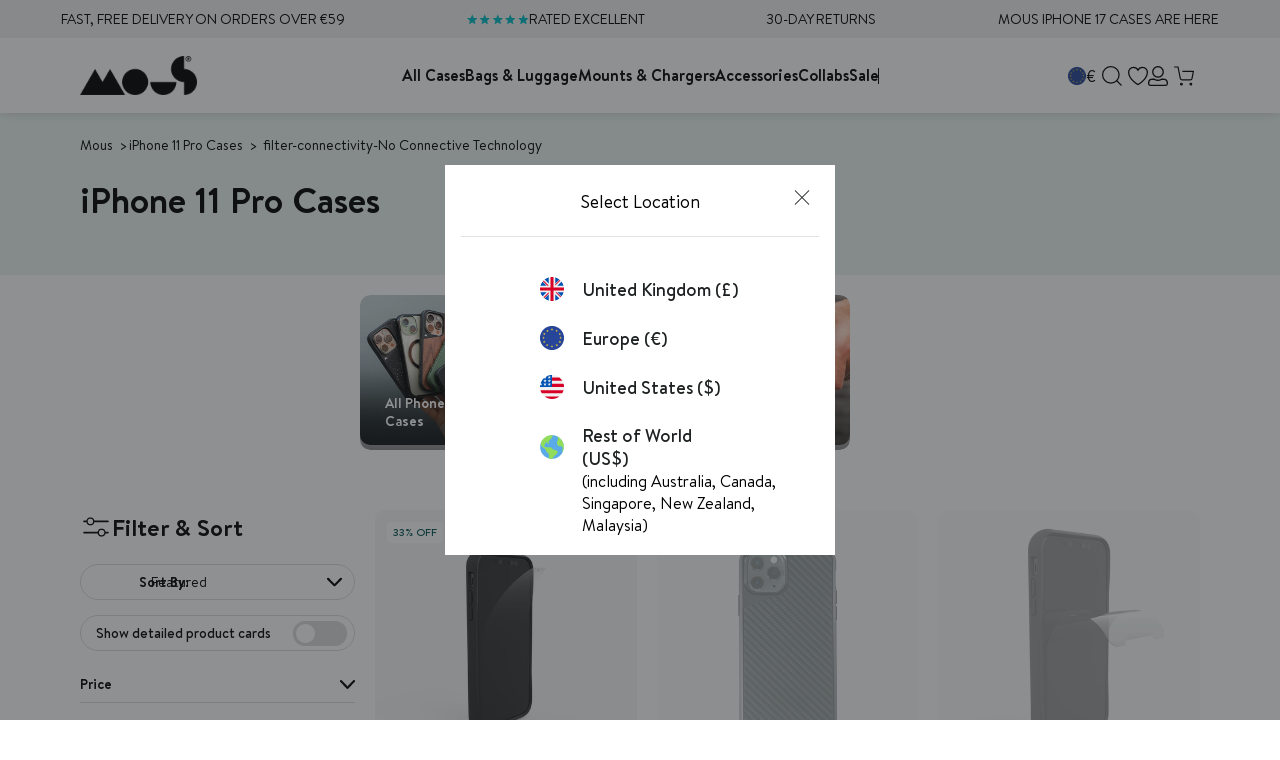

--- FILE ---
content_type: text/html; charset=utf-8
request_url: https://eu.mous.co/collections/iphone-11-pro-case/filter-connectivity-no-connective-technology?userRedirect=EU
body_size: 144222
content:
<!doctype html>
<html class="no-js" lang="en">
  <head>
	<script src="//eu.mous.co/cdn/shop/files/pandectes-rules.js?v=17346516857018784273"></script>
	<script id="pandectes-rules">
   /* PANDECTES-GDPR: DO NOT MODIFY AUTO GENERATED CODE OF THIS SCRIPT */
   
   window.PandectesSettings = {"store":{"id":2021949513,"plan":"plus","theme":"mous-qf/production-dev-store-push","primaryLocale":"en","adminMode":false,"headless":false,"storefrontRootDomain":"","checkoutRootDomain":"","storefrontAccessToken":""},"tsPublished":1740579700,"declaration":{"showPurpose":false,"showProvider":false,"showDateGenerated":false},"language":{"unpublished":[],"languageMode":"Single","fallbackLanguage":"en","languageDetection":"browser","languagesSupported":[]},"texts":{"managed":{"headerText":{"en":"We respect your privacy"},"consentText":{"en":"This website uses cookies to ensure you get the best experience."},"linkText":{"en":"Learn more"},"imprintText":{"en":"Imprint"},"allowButtonText":{"en":"Accept"},"denyButtonText":{"en":"Decline"},"dismissButtonText":{"en":"Ok"},"leaveSiteButtonText":{"en":"Leave this site"},"preferencesButtonText":{"en":"Manage Preferences"},"cookiePolicyText":{"en":"Cookie policy"},"preferencesPopupTitleText":{"en":"Manage consent preferences"},"preferencesPopupIntroText":{"en":"We use cookies to optimize website functionality, analyze the performance, and provide personalized experience to you. Some cookies are essential to make the website operate and function correctly. Those cookies cannot be disabled. In this window you can manage your preference of other cookies."},"preferencesPopupSaveButtonText":{"en":"Save preferences"},"preferencesPopupCloseButtonText":{"en":"Close"},"preferencesPopupAcceptAllButtonText":{"en":"Accept all"},"preferencesPopupRejectAllButtonText":{"en":"Reject all"},"cookiesDetailsText":{"en":"Cookies details"},"preferencesPopupAlwaysAllowedText":{"en":"Always allowed"},"accessSectionParagraphText":{"en":"You have the right to request access to your data at any time."},"accessSectionTitleText":{"en":"Data portability"},"accessSectionAccountInfoActionText":{"en":"Personal data"},"accessSectionDownloadReportActionText":{"en":"Request export"},"accessSectionGDPRRequestsActionText":{"en":"Data subject requests"},"accessSectionOrdersRecordsActionText":{"en":"Orders"},"rectificationSectionParagraphText":{"en":"You have the right to request your data to be updated whenever you think it is appropriate."},"rectificationSectionTitleText":{"en":"Data Rectification"},"rectificationCommentPlaceholder":{"en":"Describe what you want to be updated"},"rectificationCommentValidationError":{"en":"Comment is required"},"rectificationSectionEditAccountActionText":{"en":"Request an update"},"erasureSectionTitleText":{"en":"Right to be forgotten"},"erasureSectionParagraphText":{"en":"You have the right to ask all your data to be erased. After that, you will no longer be able to access your account."},"erasureSectionRequestDeletionActionText":{"en":"Request personal data deletion"},"consentDate":{"en":"Consent date"},"consentId":{"en":"Consent ID"},"consentSectionChangeConsentActionText":{"en":"Change consent preference"},"consentSectionConsentedText":{"en":"You consented to the cookies policy of this website on"},"consentSectionNoConsentText":{"en":"You have not consented to the cookies policy of this website."},"consentSectionTitleText":{"en":"Your cookie consent"},"consentStatus":{"en":"Consent preference"},"confirmationFailureMessage":{"en":"Your request was not verified. Please try again and if problem persists, contact store owner for assistance"},"confirmationFailureTitle":{"en":"A problem occurred"},"confirmationSuccessMessage":{"en":"We will soon get back to you as to your request."},"confirmationSuccessTitle":{"en":"Your request is verified"},"guestsSupportEmailFailureMessage":{"en":"Your request was not submitted. Please try again and if problem persists, contact store owner for assistance."},"guestsSupportEmailFailureTitle":{"en":"A problem occurred"},"guestsSupportEmailPlaceholder":{"en":"E-mail address"},"guestsSupportEmailSuccessMessage":{"en":"If you are registered as a customer of this store, you will soon receive an email with instructions on how to proceed."},"guestsSupportEmailSuccessTitle":{"en":"Thank you for your request"},"guestsSupportEmailValidationError":{"en":"Email is not valid"},"guestsSupportInfoText":{"en":"Please login with your customer account to further proceed."},"submitButton":{"en":"Submit"},"submittingButton":{"en":"Submitting..."},"cancelButton":{"en":"Cancel"},"declIntroText":{"en":"We use cookies to optimize website functionality, analyze the performance, and provide personalized experience to you. Some cookies are essential to make the website operate and function correctly. Those cookies cannot be disabled. In this window you can manage your preference of cookies."},"declName":{"en":"Name"},"declPurpose":{"en":"Purpose"},"declType":{"en":"Type"},"declRetention":{"en":"Retention"},"declProvider":{"en":"Provider"},"declFirstParty":{"en":"First-party"},"declThirdParty":{"en":"Third-party"},"declSeconds":{"en":"seconds"},"declMinutes":{"en":"minutes"},"declHours":{"en":"hours"},"declDays":{"en":"days"},"declMonths":{"en":"months"},"declYears":{"en":"years"},"declSession":{"en":"Session"},"declDomain":{"en":"Domain"},"declPath":{"en":"Path"}},"categories":{"strictlyNecessaryCookiesTitleText":{"en":"Strictly necessary cookies"},"strictlyNecessaryCookiesDescriptionText":{"en":"These cookies are essential in order to enable you to move around the website and use its features, such as accessing secure areas of the website. The website cannot function properly without these cookies."},"functionalityCookiesTitleText":{"en":"Functional cookies"},"functionalityCookiesDescriptionText":{"en":"These cookies enable the site to provide enhanced functionality and personalisation. They may be set by us or by third party providers whose services we have added to our pages. If you do not allow these cookies then some or all of these services may not function properly."},"performanceCookiesTitleText":{"en":"Performance cookies"},"performanceCookiesDescriptionText":{"en":"These cookies enable us to monitor and improve the performance of our website. For example, they allow us to count visits, identify traffic sources and see which parts of the site are most popular."},"targetingCookiesTitleText":{"en":"Targeting cookies"},"targetingCookiesDescriptionText":{"en":"These cookies may be set through our site by our advertising partners. They may be used by those companies to build a profile of your interests and show you relevant adverts on other sites.    They do not store directly personal information, but are based on uniquely identifying your browser and internet device. If you do not allow these cookies, you will experience less targeted advertising."},"unclassifiedCookiesTitleText":{"en":"Unclassified cookies"},"unclassifiedCookiesDescriptionText":{"en":"Unclassified cookies are cookies that we are in the process of classifying, together with the providers of individual cookies."}},"auto":{}},"library":{"previewMode":false,"fadeInTimeout":0,"defaultBlocked":0,"showLink":true,"showImprintLink":false,"showGoogleLink":false,"enabled":true,"cookie":{"expiryDays":365,"secure":true},"dismissOnScroll":false,"dismissOnWindowClick":false,"dismissOnTimeout":false,"palette":{"popup":{"background":"#005050","backgroundForCalculations":{"a":1,"b":80,"g":80,"r":0},"text":"#FFFFFF"},"button":{"background":"#56CBDB","backgroundForCalculations":{"a":1,"b":219,"g":203,"r":86},"text":"#FFFFFF","textForCalculation":{"a":1,"b":255,"g":255,"r":255},"border":"transparent"}},"content":{"href":"pages/privacy","imprintHref":"https://dev.mous.co/pages/privacy","close":"&#10005;","target":"","logo":""},"window":"<div role=\"dialog\" aria-live=\"polite\" aria-label=\"cookieconsent\" aria-describedby=\"cookieconsent:desc\" id=\"pandectes-banner\" class=\"cc-window-wrapper cc-bottom-center-wrapper\"><div class=\"pd-cookie-banner-window cc-window {{classes}}\"><!--googleoff: all-->{{children}}<!--googleon: all--></div></div>","compliance":{"custom":"<div class=\"cc-compliance cc-highlight\">{{preferences}}{{allow}}</div>"},"type":"custom","layouts":{"basic":"{{header}}{{messagelink}}{{compliance}}"},"position":"bottom-center","theme":"classic","revokable":false,"animateRevokable":true,"revokableReset":false,"revokableLogoUrl":"https://cdn.shopify.com/s/files/1/0020/2194/9513/t/334/assets/pandectes-reopen-logo.png?v=1730802930","revokablePlacement":"bottom-left","revokableMarginHorizontal":15,"revokableMarginVertical":15,"static":false,"autoAttach":true,"hasTransition":true,"blacklistPage":[""],"elements":{"close":"<button aria-label=\"dismiss cookie message\" type=\"button\" tabindex=\"0\" class=\"cc-close\">{{close}}</button>","dismiss":"<button aria-label=\"dismiss cookie message\" type=\"button\" tabindex=\"0\" class=\"cc-btn cc-btn-decision cc-dismiss\">{{dismiss}}</button>","allow":"<button aria-label=\"allow cookies\" type=\"button\" tabindex=\"0\" class=\"cc-btn cc-btn-decision cc-allow\">{{allow}}</button>","deny":"<button aria-label=\"deny cookies\" type=\"button\" tabindex=\"0\" class=\"cc-btn cc-btn-decision cc-deny\">{{deny}}</button>","preferences":"<button aria-label=\"settings cookies\" tabindex=\"0\" type=\"button\" class=\"cc-btn cc-settings\" onclick=\"Pandectes.fn.openPreferences()\">{{preferences}}</button>"}},"geolocation":{"brOnly":false,"caOnly":false,"euOnly":false,"jpOnly":false,"canadaOnly":false},"dsr":{"guestsSupport":false,"accessSectionDownloadReportAuto":false},"banner":{"resetTs":1671117508,"extraCss":"        .cc-banner-logo {max-width: 50em!important;}    @media(min-width: 768px) {.cc-window.cc-floating{max-width: 50em!important;width: 50em!important;}}    .cc-message, .pd-cookie-banner-window .cc-header, .cc-logo {text-align: left}    .cc-window-wrapper{z-index: 2147483647;}    .cc-window{padding: 30px!important;z-index: 2147483647;font-family: inherit;}    .pd-cookie-banner-window .cc-header{font-family: inherit;}    .pd-cp-ui{font-family: inherit; background-color: #005050;color:#FFFFFF;}    button.pd-cp-btn, a.pd-cp-btn{background-color:#56CBDB;color:#FFFFFF!important;}    input + .pd-cp-preferences-slider{background-color: rgba(255, 255, 255, 0.3)}    .pd-cp-scrolling-section::-webkit-scrollbar{background-color: rgba(255, 255, 255, 0.3)}    input:checked + .pd-cp-preferences-slider{background-color: rgba(255, 255, 255, 1)}    .pd-cp-scrolling-section::-webkit-scrollbar-thumb {background-color: rgba(255, 255, 255, 1)}    .pd-cp-ui-close{color:#FFFFFF;}    .pd-cp-preferences-slider:before{background-color: #005050}    .pd-cp-title:before {border-color: #FFFFFF!important}    .pd-cp-preferences-slider{background-color:#FFFFFF}    .pd-cp-toggle{color:#FFFFFF!important}    @media(max-width:699px) {.pd-cp-ui-close-top svg {fill: #FFFFFF}}    .pd-cp-toggle:hover,.pd-cp-toggle:visited,.pd-cp-toggle:active{color:#FFFFFF!important}    .pd-cookie-banner-window {}  .pd-cp-btn {  letter-spacing: 0;}","customJavascript":{},"showPoweredBy":false,"logoHeight":40,"hybridStrict":false,"cookiesBlockedByDefault":"0","isActive":true,"implicitSavePreferences":false,"cookieIcon":true,"blockBots":false,"showCookiesDetails":true,"hasTransition":true,"blockingPage":false,"showOnlyLandingPage":false,"leaveSiteUrl":"https://www.google.com","linkRespectStoreLang":false},"cookies":{"0":[{"name":"keep_alive","type":"http","domain":"dev.mous.co","path":"/","provider":"Shopify","firstParty":true,"retention":"30 minute(s)","expires":30,"unit":"declMinutes","purpose":{"en":"Used in connection with buyer localization."}},{"name":"secure_customer_sig","type":"http","domain":"dev.mous.co","path":"/","provider":"Shopify","firstParty":true,"retention":"1 year(s)","expires":1,"unit":"declYears","purpose":{"en":"Used in connection with customer login."}},{"name":"cart_currency","type":"http","domain":"dev.mous.co","path":"/","provider":"Shopify","firstParty":true,"retention":"14 day(s)","expires":14,"unit":"declDays","purpose":{"en":"The cookie is necessary for the secure checkout and payment function on the website. This function is provided by shopify.com."}},{"name":"localization","type":"http","domain":"dev.mous.co","path":"/","provider":"Shopify","firstParty":true,"retention":"1 year(s)","expires":1,"unit":"declYears","purpose":{"en":"Shopify store localization"}},{"name":"_secure_session_id","type":"http","domain":"dev.mous.co","path":"/","provider":"Shopify","firstParty":true,"retention":"24 hour(s)","expires":24,"unit":"declHours","purpose":{"en":"Used in connection with navigation through a storefront."}}],"1":[{"name":"_orig_referrer","type":"http","domain":".mous.co","path":"/","provider":"Shopify","firstParty":false,"retention":"14 day(s)","expires":14,"unit":"declDays","purpose":{"en":"Tracks landing pages."}},{"name":"_landing_page","type":"http","domain":".mous.co","path":"/","provider":"Shopify","firstParty":false,"retention":"14 day(s)","expires":14,"unit":"declDays","purpose":{"en":"Tracks landing pages."}},{"name":"_s","type":"http","domain":".mous.co","path":"/","provider":"Shopify","firstParty":false,"retention":"30 minute(s)","expires":30,"unit":"declMinutes","purpose":{"en":"Shopify analytics."}},{"name":"_shopify_y","type":"http","domain":".mous.co","path":"/","provider":"Shopify","firstParty":false,"retention":"1 year(s)","expires":1,"unit":"declYears","purpose":{"en":"Shopify analytics."}},{"name":"_y","type":"http","domain":".mous.co","path":"/","provider":"Shopify","firstParty":false,"retention":"1 year(s)","expires":1,"unit":"declYears","purpose":{"en":"Shopify analytics."}},{"name":"_shopify_s","type":"http","domain":".mous.co","path":"/","provider":"Shopify","firstParty":false,"retention":"30 minute(s)","expires":30,"unit":"declMinutes","purpose":{"en":"Shopify analytics."}},{"name":"_shopify_sa_t","type":"http","domain":".mous.co","path":"/","provider":"Shopify","firstParty":false,"retention":"30 minute(s)","expires":30,"unit":"declMinutes","purpose":{"en":"Shopify analytics relating to marketing & referrals."}},{"name":"_shopify_sa_p","type":"http","domain":".mous.co","path":"/","provider":"Shopify","firstParty":false,"retention":"30 minute(s)","expires":30,"unit":"declMinutes","purpose":{"en":"Shopify analytics relating to marketing & referrals."}}],"2":[{"name":"__cf_bm","type":"http","domain":".shappify.com","path":"/","provider":"CloudFlare","firstParty":false,"retention":"30 minute(s)","expires":30,"unit":"declMinutes","purpose":{"en":""}},{"name":"__cf_bm","type":"http","domain":".boldapps.net","path":"/","provider":"CloudFlare","firstParty":false,"retention":"30 minute(s)","expires":30,"unit":"declMinutes","purpose":{"en":""}}],"4":[{"name":"__kla_id","type":"http","domain":"dev.mous.co","path":"/","provider":"Klaviyo","firstParty":true,"retention":"1 year(s)","expires":1,"unit":"declYears","purpose":{"en":"Tracks when someone clicks through a Klaviyo email to your website."}}],"8":[{"name":"_ama","type":"http","domain":"dev.mous.co","path":"/","provider":"Unknown","firstParty":true,"retention":"1 year(s)","expires":1,"unit":"declYears","purpose":{"en":""}},{"name":"GLBE_SESS_ID","type":"http","domain":".dev.mous.co","path":"/","provider":"Unknown","firstParty":true,"retention":"1 year(s)","expires":1,"unit":"declYears","purpose":{"en":""}}]},"blocker":{"isActive":false,"googleConsentMode":{"id":"","analyticsId":"","isActive":false,"adStorageCategory":4,"analyticsStorageCategory":2,"personalizationStorageCategory":1,"functionalityStorageCategory":1,"customEvent":true,"securityStorageCategory":0,"redactData":true,"urlPassthrough":false},"facebookPixel":{"id":"","isActive":false,"ldu":false},"microsoft":{},"rakuten":{"isActive":false,"cmp":false,"ccpa":false},"defaultBlocked":0,"patterns":{"whiteList":[],"blackList":{"1":[],"2":[],"4":[],"8":[]},"iframesWhiteList":[],"iframesBlackList":{"1":[],"2":[],"4":[],"8":[]},"beaconsWhiteList":[],"beaconsBlackList":{"1":[],"2":[],"4":[],"8":[]}}}}
   
   !function(){"use strict";window.PandectesRules=window.PandectesRules||{},window.PandectesRules.manualBlacklist={1:[],2:[],4:[]},window.PandectesRules.blacklistedIFrames={1:[],2:[],4:[]},window.PandectesRules.blacklistedCss={1:[],2:[],4:[]},window.PandectesRules.blacklistedBeacons={1:[],2:[],4:[]};var e="javascript/blocked";function t(e){return new RegExp(e.replace(/[/\\.+?$()]/g,"\\$&").replace("*","(.*)"))}var n=function(e){var t=arguments.length>1&&void 0!==arguments[1]?arguments[1]:"log";new URLSearchParams(window.location.search).get("log")&&console[t]("PandectesRules: ".concat(e))};function a(e){var t=document.createElement("script");t.async=!0,t.src=e,document.head.appendChild(t)}function r(e,t){var n=Object.keys(e);if(Object.getOwnPropertySymbols){var a=Object.getOwnPropertySymbols(e);t&&(a=a.filter((function(t){return Object.getOwnPropertyDescriptor(e,t).enumerable}))),n.push.apply(n,a)}return n}function o(e){for(var t=1;t<arguments.length;t++){var n=null!=arguments[t]?arguments[t]:{};t%2?r(Object(n),!0).forEach((function(t){s(e,t,n[t])})):Object.getOwnPropertyDescriptors?Object.defineProperties(e,Object.getOwnPropertyDescriptors(n)):r(Object(n)).forEach((function(t){Object.defineProperty(e,t,Object.getOwnPropertyDescriptor(n,t))}))}return e}function i(e){var t=function(e,t){if("object"!=typeof e||!e)return e;var n=e[Symbol.toPrimitive];if(void 0!==n){var a=n.call(e,t||"default");if("object"!=typeof a)return a;throw new TypeError("@@toPrimitive must return a primitive value.")}return("string"===t?String:Number)(e)}(e,"string");return"symbol"==typeof t?t:t+""}function s(e,t,n){return(t=i(t))in e?Object.defineProperty(e,t,{value:n,enumerable:!0,configurable:!0,writable:!0}):e[t]=n,e}function c(e,t){return function(e){if(Array.isArray(e))return e}(e)||function(e,t){var n=null==e?null:"undefined"!=typeof Symbol&&e[Symbol.iterator]||e["@@iterator"];if(null!=n){var a,r,o,i,s=[],c=!0,l=!1;try{if(o=(n=n.call(e)).next,0===t){if(Object(n)!==n)return;c=!1}else for(;!(c=(a=o.call(n)).done)&&(s.push(a.value),s.length!==t);c=!0);}catch(e){l=!0,r=e}finally{try{if(!c&&null!=n.return&&(i=n.return(),Object(i)!==i))return}finally{if(l)throw r}}return s}}(e,t)||d(e,t)||function(){throw new TypeError("Invalid attempt to destructure non-iterable instance.\nIn order to be iterable, non-array objects must have a [Symbol.iterator]() method.")}()}function l(e){return function(e){if(Array.isArray(e))return u(e)}(e)||function(e){if("undefined"!=typeof Symbol&&null!=e[Symbol.iterator]||null!=e["@@iterator"])return Array.from(e)}(e)||d(e)||function(){throw new TypeError("Invalid attempt to spread non-iterable instance.\nIn order to be iterable, non-array objects must have a [Symbol.iterator]() method.")}()}function d(e,t){if(e){if("string"==typeof e)return u(e,t);var n=Object.prototype.toString.call(e).slice(8,-1);return"Object"===n&&e.constructor&&(n=e.constructor.name),"Map"===n||"Set"===n?Array.from(e):"Arguments"===n||/^(?:Ui|I)nt(?:8|16|32)(?:Clamped)?Array$/.test(n)?u(e,t):void 0}}function u(e,t){(null==t||t>e.length)&&(t=e.length);for(var n=0,a=new Array(t);n<t;n++)a[n]=e[n];return a}var f=window.PandectesRulesSettings||window.PandectesSettings,g=!(void 0===window.dataLayer||!Array.isArray(window.dataLayer)||!window.dataLayer.some((function(e){return"pandectes_full_scan"===e.event}))),p=function(){var e,t=arguments.length>0&&void 0!==arguments[0]?arguments[0]:"_pandectes_gdpr",n=("; "+document.cookie).split("; "+t+"=");if(n.length<2)e={};else{var a=n.pop().split(";");e=window.atob(a.shift())}var r=function(e){try{return JSON.parse(e)}catch(e){return!1}}(e);return!1!==r?r:e}(),h=f.banner.isActive,y=f.blocker,w=y.defaultBlocked,v=y.patterns,m=p&&null!==p.preferences&&void 0!==p.preferences?p.preferences:null,b=g?0:h?null===m?w:m:0,k={1:!(1&b),2:!(2&b),4:!(4&b)},_=v.blackList,S=v.whiteList,L=v.iframesBlackList,C=v.iframesWhiteList,A=v.beaconsBlackList,P=v.beaconsWhiteList,O={blackList:[],whiteList:[],iframesBlackList:{1:[],2:[],4:[],8:[]},iframesWhiteList:[],beaconsBlackList:{1:[],2:[],4:[],8:[]},beaconsWhiteList:[]};[1,2,4].map((function(e){var n;k[e]||((n=O.blackList).push.apply(n,l(_[e].length?_[e].map(t):[])),O.iframesBlackList[e]=L[e].length?L[e].map(t):[],O.beaconsBlackList[e]=A[e].length?A[e].map(t):[])})),O.whiteList=S.length?S.map(t):[],O.iframesWhiteList=C.length?C.map(t):[],O.beaconsWhiteList=P.length?P.map(t):[];var E={scripts:[],iframes:{1:[],2:[],4:[]},beacons:{1:[],2:[],4:[]},css:{1:[],2:[],4:[]}},I=function(t,n){return t&&(!n||n!==e)&&(!O.blackList||O.blackList.some((function(e){return e.test(t)})))&&(!O.whiteList||O.whiteList.every((function(e){return!e.test(t)})))},B=function(e,t){var n=O.iframesBlackList[t],a=O.iframesWhiteList;return e&&(!n||n.some((function(t){return t.test(e)})))&&(!a||a.every((function(t){return!t.test(e)})))},j=function(e,t){var n=O.beaconsBlackList[t],a=O.beaconsWhiteList;return e&&(!n||n.some((function(t){return t.test(e)})))&&(!a||a.every((function(t){return!t.test(e)})))},T=new MutationObserver((function(e){for(var t=0;t<e.length;t++)for(var n=e[t].addedNodes,a=0;a<n.length;a++){var r=n[a],o=r.dataset&&r.dataset.cookiecategory;if(1===r.nodeType&&"LINK"===r.tagName){var i=r.dataset&&r.dataset.href;if(i&&o)switch(o){case"functionality":case"C0001":E.css[1].push(i);break;case"performance":case"C0002":E.css[2].push(i);break;case"targeting":case"C0003":E.css[4].push(i)}}}})),R=new MutationObserver((function(t){for(var a=0;a<t.length;a++)for(var r=t[a].addedNodes,o=function(){var t=r[i],a=t.src||t.dataset&&t.dataset.src,o=t.dataset&&t.dataset.cookiecategory;if(1===t.nodeType&&"IFRAME"===t.tagName){if(a){var s=!1;B(a,1)||"functionality"===o||"C0001"===o?(s=!0,E.iframes[1].push(a)):B(a,2)||"performance"===o||"C0002"===o?(s=!0,E.iframes[2].push(a)):(B(a,4)||"targeting"===o||"C0003"===o)&&(s=!0,E.iframes[4].push(a)),s&&(t.removeAttribute("src"),t.setAttribute("data-src",a))}}else if(1===t.nodeType&&"IMG"===t.tagName){if(a){var c=!1;j(a,1)?(c=!0,E.beacons[1].push(a)):j(a,2)?(c=!0,E.beacons[2].push(a)):j(a,4)&&(c=!0,E.beacons[4].push(a)),c&&(t.removeAttribute("src"),t.setAttribute("data-src",a))}}else if(1===t.nodeType&&"SCRIPT"===t.tagName){var l=t.type,d=!1;if(I(a,l)?(n("rule blocked: ".concat(a)),d=!0):a&&o?n("manually blocked @ ".concat(o,": ").concat(a)):o&&n("manually blocked @ ".concat(o,": inline code")),d){E.scripts.push([t,l]),t.type=e;t.addEventListener("beforescriptexecute",(function n(a){t.getAttribute("type")===e&&a.preventDefault(),t.removeEventListener("beforescriptexecute",n)})),t.parentElement&&t.parentElement.removeChild(t)}}},i=0;i<r.length;i++)o()})),D=document.createElement,N={src:Object.getOwnPropertyDescriptor(HTMLScriptElement.prototype,"src"),type:Object.getOwnPropertyDescriptor(HTMLScriptElement.prototype,"type")};window.PandectesRules.unblockCss=function(e){var t=E.css[e]||[];t.length&&n("Unblocking CSS for ".concat(e)),t.forEach((function(e){var t=document.querySelector('link[data-href^="'.concat(e,'"]'));t.removeAttribute("data-href"),t.href=e})),E.css[e]=[]},window.PandectesRules.unblockIFrames=function(e){var t=E.iframes[e]||[];t.length&&n("Unblocking IFrames for ".concat(e)),O.iframesBlackList[e]=[],t.forEach((function(e){var t=document.querySelector('iframe[data-src^="'.concat(e,'"]'));t.removeAttribute("data-src"),t.src=e})),E.iframes[e]=[]},window.PandectesRules.unblockBeacons=function(e){var t=E.beacons[e]||[];t.length&&n("Unblocking Beacons for ".concat(e)),O.beaconsBlackList[e]=[],t.forEach((function(e){var t=document.querySelector('img[data-src^="'.concat(e,'"]'));t.removeAttribute("data-src"),t.src=e})),E.beacons[e]=[]},window.PandectesRules.unblockInlineScripts=function(e){var t=1===e?"functionality":2===e?"performance":"targeting",a=document.querySelectorAll('script[type="javascript/blocked"][data-cookiecategory="'.concat(t,'"]'));n("unblockInlineScripts: ".concat(a.length," in ").concat(t)),a.forEach((function(e){var t=document.createElement("script");t.type="text/javascript",e.hasAttribute("src")?t.src=e.getAttribute("src"):t.textContent=e.textContent,document.head.appendChild(t),e.parentNode.removeChild(e)}))},window.PandectesRules.unblockInlineCss=function(e){var t=1===e?"functionality":2===e?"performance":"targeting",a=document.querySelectorAll('link[data-cookiecategory="'.concat(t,'"]'));n("unblockInlineCss: ".concat(a.length," in ").concat(t)),a.forEach((function(e){e.href=e.getAttribute("data-href")}))},window.PandectesRules.unblock=function(e){e.length<1?(O.blackList=[],O.whiteList=[],O.iframesBlackList=[],O.iframesWhiteList=[]):(O.blackList&&(O.blackList=O.blackList.filter((function(t){return e.every((function(e){return"string"==typeof e?!t.test(e):e instanceof RegExp?t.toString()!==e.toString():void 0}))}))),O.whiteList&&(O.whiteList=[].concat(l(O.whiteList),l(e.map((function(e){if("string"==typeof e){var n=".*"+t(e)+".*";if(O.whiteList.every((function(e){return e.toString()!==n.toString()})))return new RegExp(n)}else if(e instanceof RegExp&&O.whiteList.every((function(t){return t.toString()!==e.toString()})))return e;return null})).filter(Boolean)))));var a=0;l(E.scripts).forEach((function(e,t){var n=c(e,2),r=n[0],o=n[1];if(function(e){var t=e.getAttribute("src");return O.blackList&&O.blackList.every((function(e){return!e.test(t)}))||O.whiteList&&O.whiteList.some((function(e){return e.test(t)}))}(r)){for(var i=document.createElement("script"),s=0;s<r.attributes.length;s++){var l=r.attributes[s];"src"!==l.name&&"type"!==l.name&&i.setAttribute(l.name,r.attributes[s].value)}i.setAttribute("src",r.src),i.setAttribute("type",o||"application/javascript"),document.head.appendChild(i),E.scripts.splice(t-a,1),a++}})),0==O.blackList.length&&0===O.iframesBlackList[1].length&&0===O.iframesBlackList[2].length&&0===O.iframesBlackList[4].length&&0===O.beaconsBlackList[1].length&&0===O.beaconsBlackList[2].length&&0===O.beaconsBlackList[4].length&&(n("Disconnecting observers"),R.disconnect(),T.disconnect())};var U=f.store,x=U.adminMode,z=U.headless,M=U.storefrontRootDomain,q=U.checkoutRootDomain,F=U.storefrontAccessToken,W=f.banner.isActive,H=f.blocker.defaultBlocked;W&&function(e){if(window.Shopify&&window.Shopify.customerPrivacy)e();else{var t=null;window.Shopify&&window.Shopify.loadFeatures&&window.Shopify.trackingConsent?e():t=setInterval((function(){window.Shopify&&window.Shopify.loadFeatures&&(clearInterval(t),window.Shopify.loadFeatures([{name:"consent-tracking-api",version:"0.1"}],(function(t){t?n("Shopify.customerPrivacy API - failed to load"):(n("shouldShowBanner() -> ".concat(window.Shopify.trackingConsent.shouldShowBanner()," | saleOfDataRegion() -> ").concat(window.Shopify.trackingConsent.saleOfDataRegion())),e())})))}),10)}}((function(){!function(){var e=window.Shopify.trackingConsent;if(!1!==e.shouldShowBanner()||null!==m||7!==H)try{var t=x&&!(window.Shopify&&window.Shopify.AdminBarInjector),a={preferences:!(1&b)||g||t,analytics:!(2&b)||g||t,marketing:!(4&b)||g||t};z&&(a.headlessStorefront=!0,a.storefrontRootDomain=null!=M&&M.length?M:window.location.hostname,a.checkoutRootDomain=null!=q&&q.length?q:"checkout.".concat(window.location.hostname),a.storefrontAccessToken=null!=F&&F.length?F:""),e.firstPartyMarketingAllowed()===a.marketing&&e.analyticsProcessingAllowed()===a.analytics&&e.preferencesProcessingAllowed()===a.preferences||e.setTrackingConsent(a,(function(e){e&&e.error?n("Shopify.customerPrivacy API - failed to setTrackingConsent"):n("setTrackingConsent(".concat(JSON.stringify(a),")"))}))}catch(e){n("Shopify.customerPrivacy API - exception")}}(),function(){if(z){var e=window.Shopify.trackingConsent,t=e.currentVisitorConsent();if(navigator.globalPrivacyControl&&""===t.sale_of_data){var a={sale_of_data:!1,headlessStorefront:!0};a.storefrontRootDomain=null!=M&&M.length?M:window.location.hostname,a.checkoutRootDomain=null!=q&&q.length?q:"checkout.".concat(window.location.hostname),a.storefrontAccessToken=null!=F&&F.length?F:"",e.setTrackingConsent(a,(function(e){e&&e.error?n("Shopify.customerPrivacy API - failed to setTrackingConsent({".concat(JSON.stringify(a),")")):n("setTrackingConsent(".concat(JSON.stringify(a),")"))}))}}}()}));var G=["AT","BE","BG","HR","CY","CZ","DK","EE","FI","FR","DE","GR","HU","IE","IT","LV","LT","LU","MT","NL","PL","PT","RO","SK","SI","ES","SE","GB","LI","NO","IS"],J=f.banner,V=J.isActive,K=J.hybridStrict,$=f.geolocation,Y=$.caOnly,Z=void 0!==Y&&Y,Q=$.euOnly,X=void 0!==Q&&Q,ee=$.brOnly,te=void 0!==ee&&ee,ne=$.jpOnly,ae=void 0!==ne&&ne,re=$.thOnly,oe=void 0!==re&&re,ie=$.chOnly,se=void 0!==ie&&ie,ce=$.zaOnly,le=void 0!==ce&&ce,de=$.canadaOnly,ue=void 0!==de&&de,fe=$.globalVisibility,ge=void 0===fe||fe,pe=f.blocker,he=pe.defaultBlocked,ye=void 0===he?7:he,we=pe.googleConsentMode,ve=we.isActive,me=we.customEvent,be=we.id,ke=void 0===be?"":be,_e=we.analyticsId,Se=void 0===_e?"":_e,Le=we.adwordsId,Ce=void 0===Le?"":Le,Ae=we.redactData,Pe=we.urlPassthrough,Oe=we.adStorageCategory,Ee=we.analyticsStorageCategory,Ie=we.functionalityStorageCategory,Be=we.personalizationStorageCategory,je=we.securityStorageCategory,Te=we.dataLayerProperty,Re=void 0===Te?"dataLayer":Te,De=we.waitForUpdate,Ne=void 0===De?0:De,Ue=we.useNativeChannel,xe=void 0!==Ue&&Ue;function ze(){window[Re].push(arguments)}window[Re]=window[Re]||[];var Me,qe,Fe={hasInitialized:!1,useNativeChannel:!1,ads_data_redaction:!1,url_passthrough:!1,data_layer_property:"dataLayer",storage:{ad_storage:"granted",ad_user_data:"granted",ad_personalization:"granted",analytics_storage:"granted",functionality_storage:"granted",personalization_storage:"granted",security_storage:"granted"}};if(V&&ve){var We=ye&Oe?"denied":"granted",He=ye&Ee?"denied":"granted",Ge=ye&Ie?"denied":"granted",Je=ye&Be?"denied":"granted",Ve=ye&je?"denied":"granted";Fe.hasInitialized=!0,Fe.useNativeChannel=xe,Fe.url_passthrough=Pe,Fe.ads_data_redaction="denied"===We&&Ae,Fe.storage.ad_storage=We,Fe.storage.ad_user_data=We,Fe.storage.ad_personalization=We,Fe.storage.analytics_storage=He,Fe.storage.functionality_storage=Ge,Fe.storage.personalization_storage=Je,Fe.storage.security_storage=Ve,Fe.data_layer_property=Re||"dataLayer",Fe.ads_data_redaction&&ze("set","ads_data_redaction",Fe.ads_data_redaction),Fe.url_passthrough&&ze("set","url_passthrough",Fe.url_passthrough),function(){!1===xe?console.log("Pandectes: Google Consent Mode (av2)"):console.log("Pandectes: Google Consent Mode (av2nc)");var e=b!==ye?{wait_for_update:Ne||500}:Ne?{wait_for_update:Ne}:{};ge&&!K?ze("consent","default",o(o({},Fe.storage),e)):(ze("consent","default",o(o(o({},Fe.storage),e),{},{region:[].concat(l(X||K?G:[]),l(Z&&!K?["US-CA","US-VA","US-CT","US-UT","US-CO"]:[]),l(te&&!K?["BR"]:[]),l(ae&&!K?["JP"]:[]),l(ue&&!K?["CA"]:[]),l(oe&&!K?["TH"]:[]),l(se&&!K?["CH"]:[]),l(le&&!K?["ZA"]:[]))})),ze("consent","default",{ad_storage:"granted",ad_user_data:"granted",ad_personalization:"granted",analytics_storage:"granted",functionality_storage:"granted",personalization_storage:"granted",security_storage:"granted"}));if(null!==m){var t=b&Oe?"denied":"granted",n=b&Ee?"denied":"granted",r=b&Ie?"denied":"granted",i=b&Be?"denied":"granted",s=b&je?"denied":"granted";Fe.storage.ad_storage=t,Fe.storage.ad_user_data=t,Fe.storage.ad_personalization=t,Fe.storage.analytics_storage=n,Fe.storage.functionality_storage=r,Fe.storage.personalization_storage=i,Fe.storage.security_storage=s,ze("consent","update",Fe.storage)}(ke.length||Se.length||Ce.length)&&(window[Fe.data_layer_property].push({"pandectes.start":(new Date).getTime(),event:"pandectes-rules.min.js"}),(Se.length||Ce.length)&&ze("js",new Date));var c="https://www.googletagmanager.com";if(ke.length){var d=ke.split(",");window[Fe.data_layer_property].push({"gtm.start":(new Date).getTime(),event:"gtm.js"});for(var u=0;u<d.length;u++){var f="dataLayer"!==Fe.data_layer_property?"&l=".concat(Fe.data_layer_property):"";a("".concat(c,"/gtm.js?id=").concat(d[u].trim()).concat(f))}}if(Se.length)for(var g=Se.split(","),p=0;p<g.length;p++){var h=g[p].trim();h.length&&(a("".concat(c,"/gtag/js?id=").concat(h)),ze("config",h,{send_page_view:!1}))}if(Ce.length)for(var y=Ce.split(","),w=0;w<y.length;w++){var v=y[w].trim();v.length&&(a("".concat(c,"/gtag/js?id=").concat(v)),ze("config",v,{allow_enhanced_conversions:!0}))}}()}V&&me&&(qe={event:"Pandectes_Consent_Update",pandectes_status:7===(Me=b)?"deny":0===Me?"allow":"mixed",pandectes_categories:{C0000:"allow",C0001:k[1]?"allow":"deny",C0002:k[2]?"allow":"deny",C0003:k[4]?"allow":"deny"}},window[Re].push(qe),null!==m&&function(e){if(window.Shopify&&window.Shopify.analytics)e();else{var t=null;window.Shopify&&window.Shopify.analytics?e():t=setInterval((function(){window.Shopify&&window.Shopify.analytics&&(clearInterval(t),e())}),10)}}((function(){window.Shopify.analytics.publish("Pandectes_Consent_Update",qe)})));var Ke=f.blocker,$e=Ke.klaviyoIsActive,Ye=Ke.googleConsentMode.adStorageCategory;$e&&window.addEventListener("PandectesEvent_OnConsent",(function(e){var t=e.detail.preferences;if(null!=t){var n=t&Ye?"denied":"granted";void 0!==window.klaviyo&&window.klaviyo.isIdentified()&&window.klaviyo.push(["identify",{ad_personalization:n,ad_user_data:n}])}})),f.banner.revokableTrigger&&(window.onload=function(){document.querySelectorAll('[href*="#reopenBanner"]').forEach((function(e){e.onclick=function(e){e.preventDefault(),console.log("will reopen"),window.Pandectes.fn.revokeConsent()}}))});var Ze=f.banner.isActive,Qe=f.blocker,Xe=Qe.defaultBlocked,et=void 0===Xe?7:Xe,tt=Qe.microsoft,nt=tt.isActive,at=tt.uetTags,rt=tt.dataLayerProperty,ot=void 0===rt?"uetq":rt,it={hasInitialized:!1,data_layer_property:"uetq",storage:{ad_storage:"granted"}};if(window[ot]=window[ot]||[],nt&&ft("_uetmsdns","1",365),Ze&&nt){var st=4&et?"denied":"granted";if(it.hasInitialized=!0,it.storage.ad_storage=st,window[ot].push("consent","default",it.storage),"granted"==st&&(ft("_uetmsdns","0",365),console.log("setting cookie")),null!==m){var ct=4&b?"denied":"granted";it.storage.ad_storage=ct,window[ot].push("consent","update",it.storage),"granted"===ct&&ft("_uetmsdns","0",365)}if(at.length)for(var lt=at.split(","),dt=0;dt<lt.length;dt++)lt[dt].trim().length&&ut(lt[dt])}function ut(e){var t=document.createElement("script");t.type="text/javascript",t.src="//bat.bing.com/bat.js",t.onload=function(){var t={ti:e};t.q=window.uetq,window.uetq=new UET(t),window.uetq.push("consent","default",{ad_storage:"denied"}),window[ot].push("pageLoad")},document.head.appendChild(t)}function ft(e,t,n){var a=new Date;a.setTime(a.getTime()+24*n*60*60*1e3);var r="expires="+a.toUTCString();document.cookie="".concat(e,"=").concat(t,"; ").concat(r,"; path=/; secure; samesite=strict")}window.PandectesRules.gcm=Fe;var gt=f.banner.isActive,pt=f.blocker.isActive;n("Prefs: ".concat(b," | Banner: ").concat(gt?"on":"off"," | Blocker: ").concat(pt?"on":"off"));var ht=null===m&&/\/checkouts\//.test(window.location.pathname);0!==b&&!1===g&&pt&&!ht&&(n("Blocker will execute"),document.createElement=function(){for(var t=arguments.length,n=new Array(t),a=0;a<t;a++)n[a]=arguments[a];if("script"!==n[0].toLowerCase())return D.bind?D.bind(document).apply(void 0,n):D;var r=D.bind(document).apply(void 0,n);try{Object.defineProperties(r,{src:o(o({},N.src),{},{set:function(t){I(t,r.type)&&N.type.set.call(this,e),N.src.set.call(this,t)}}),type:o(o({},N.type),{},{get:function(){var t=N.type.get.call(this);return t===e||I(this.src,t)?null:t},set:function(t){var n=I(r.src,r.type)?e:t;N.type.set.call(this,n)}})}),r.setAttribute=function(t,n){if("type"===t){var a=I(r.src,r.type)?e:n;N.type.set.call(r,a)}else"src"===t?(I(n,r.type)&&N.type.set.call(r,e),N.src.set.call(r,n)):HTMLScriptElement.prototype.setAttribute.call(r,t,n)}}catch(e){console.warn("Yett: unable to prevent script execution for script src ",r.src,".\n",'A likely cause would be because you are using a third-party browser extension that monkey patches the "document.createElement" function.')}return r},R.observe(document.documentElement,{childList:!0,subtree:!0}),T.observe(document.documentElement,{childList:!0,subtree:!0}))}();
</script>
  
    
	
    <link rel="canonical" href="https://eu.mous.co/collections/iphone-11-pro-case/filter-connectivity-no-connective-technology">
    <link rel="preconnect" href="https://cdn.shopify.com" crossorigin="">
    <link rel="preconnect" href="https://sfycdn.speedsize.com/" data-speedsize="auto">
<link href="https://sfycdn.speedsize.com/19464703-36eb-4c15-80b7-604735fdf8c8/https://eu.mous.co/cdn/shop/files/favicon_df6e32b3-c138-46a0-a312-32e6bb6752df_72x.png?v=1726492988-72x72.png" rel="apple-touch-icon" sizes="72x72">
<link href="https://sfycdn.speedsize.com/19464703-36eb-4c15-80b7-604735fdf8c8/https://eu.mous.co/cdn/shop/files/favicon_df6e32b3-c138-46a0-a312-32e6bb6752df_144x.png?v=1726492988-144x144.png" rel="apple-touch-icon" sizes="144x144">
<link href="https://sfycdn.speedsize.com/19464703-36eb-4c15-80b7-604735fdf8c8/https://eu.mous.co/cdn/shop/files/favicon_df6e32b3-c138-46a0-a312-32e6bb6752df_196x.png?v=1726492988" sizes="196x196" rel="icon" type="image/png">
<link href="https://sfycdn.speedsize.com/19464703-36eb-4c15-80b7-604735fdf8c8/https://eu.mous.co/cdn/shop/files/favicon_df6e32b3-c138-46a0-a312-32e6bb6752df_96x.png?v=1726492988" sizes="96x96" rel="icon" type="image/png">
<link href="https://sfycdn.speedsize.com/19464703-36eb-4c15-80b7-604735fdf8c8/https://eu.mous.co/cdn/shop/files/favicon_df6e32b3-c138-46a0-a312-32e6bb6752df_32x.png?v=1726492988" sizes="32x32" rel="icon" type="image/png">
<link href="https://sfycdn.speedsize.com/19464703-36eb-4c15-80b7-604735fdf8c8/https://eu.mous.co/cdn/shop/files/favicon_df6e32b3-c138-46a0-a312-32e6bb6752df_16x.png?v=1726492988" sizes="16x16" rel="icon" type="image/png">
<meta content="Mous EU" name="application-name">
<meta content="#000000" name="msapplication-TileColor">
<meta content="https://sfycdn.speedsize.com/19464703-36eb-4c15-80b7-604735fdf8c8/https://eu.mous.co/cdn/shop/files/favicon_df6e32b3-c138-46a0-a312-32e6bb6752df_small.png?v=1726492988" name="msapplication-TileImage">

    <link href="//eu.mous.co/cdn/shop/t/270/assets/swiper.min.js?v=132827703869534583981756396559" as="script" rel="preload">


<meta charset="utf-8">
<meta http-equiv="X-UA-Compatible" content="IE=edge">
<meta name="viewport" content="width=device-width,initial-scale=1">
<meta name="theme-color" content="">
 
<meta property="og:site_name" content="Mous EU">
<meta property="og:url" content="https://eu.mous.co/collections/iphone-11-pro-case/filter-connectivity-no-connective-technology">
<meta property="og:title" content="iPhone 11 Pro Cases">
<meta property="og:type" content="website">
<meta property="og:description" content="The Only Case You&#39;ll Ever Need. Protective iPhone, Samsung, Google Pixel, AirPods Cases &amp; Essential Device Accessories."><meta name="twitter:site" content="@https://www.x.com/mouscase"><meta name="twitter:card" content="summary_large_image">
<meta name="twitter:title" content="iPhone 11 Pro Cases">
<meta name="twitter:description" content="The Only Case You&#39;ll Ever Need. Protective iPhone, Samsung, Google Pixel, AirPods Cases &amp; Essential Device Accessories.">
<meta name="google-site-verification" content="fWGAxCqVBGJT-ebhu8xwBk533yUfbcy6zHBZ--23gS0"><title>Mous | iPhone 11 Pro Casesfiltered by No Connective Technology</title><meta name="description" content="The Only Case You'll Ever Need. Protective iPhone, Samsung, Google Pixel, AirPods Cases & Essential Device Accessories.">
<meta name="robots" content="noindex">
<link rel="canonical" href="https://eu.mous.co/collections/iphone-11-pro-case/filter-connectivity-no-connective-technology">
<!-- Google Tag Manager -->
    <script>
      (function (w, d, s, l, i) {
        w[l] = w[l] || [];
        w[l].push({ 'gtm.start': new Date().getTime(), event: 'gtm.js' });
        var f = d.getElementsByTagName(s)[0],
          j = d.createElement(s),
          dl = l != 'dataLayer' ? '&l=' + l : '';
        j.async = true;
        j.src = 'https://www.googletagmanager.com/gtm.js?id=' + i + dl;
        f.parentNode.insertBefore(j, f);
      })(window, document, 'script', 'dataLayer', 'GTM-KXNL9L3');
    </script>
    <!-- End Google Tag Manager -->





<link rel="alternate" hreflang="x-default" href="https://row.mous.co/collections/iphone-11-pro-case/filter-connectivity-no-connective-technology">

<style data-shopify="">

    @font-face {
        font-family: 'Brandon Text';
        src: url(//eu.mous.co/cdn/shop/t/270/assets/BrandonText-Bold.woff2?v=156259634221468859861726579138) format('woff2'),
            url(//eu.mous.co/cdn/shop/t/270/assets/BrandonText-Bold.woff?v=74257778061803864531726579138) format('woff');
        font-weight: bold;
        font-style: normal;
        font-display: swap;
    }

    @font-face {
        font-family: 'Brandon Text';
        src: url(//eu.mous.co/cdn/shop/t/270/assets/BrandonText-BoldItalic.woff2?v=113813925295221396061726579138) format('woff2'),
            url(//eu.mous.co/cdn/shop/t/270/assets/BrandonText-BoldItalic.woff?v=17776037052356757161726579138) format('woff');
        font-weight: bold;
        font-style: italic;
        font-display: swap;
    }

    @font-face {
        font-family: 'Brandon Text';
        src: url(//eu.mous.co/cdn/shop/t/270/assets/BrandonText-Medium.woff2?v=24538739124497297551726579138) format('woff2'),
            url(//eu.mous.co/cdn/shop/t/270/assets/BrandonText-Medium.woff?v=69761045549029212701726579138) format('woff');
        font-weight: 500;
        font-style: normal;
        font-display: swap;
    }

    @font-face {
        font-family: 'Brandon Text';
        src: url(//eu.mous.co/cdn/shop/t/270/assets/BrandonText-Regular.woff2?v=136781750712899962601726579139) format('woff2'),
            url(//eu.mous.co/cdn/shop/t/270/assets/BrandonText-Regular.woff?v=122824614722034012891726579138) format('woff');
        font-weight: normal;
        font-style: normal;
        font-display: swap;
    }

    @font-face {
        font-family: 'Brandon Text';
        src: url(//eu.mous.co/cdn/shop/t/270/assets/BrandonText-Light.woff2?v=82743729991533082441726579140) format('woff2'),
            url(//eu.mous.co/cdn/shop/t/270/assets/BrandonText-Light.woff?v=30614786730357769881726579140) format('woff');
        font-weight: 300;
        font-style: normal;
        font-display: swap;
    }

    @font-face {
        font-family: 'Brandon Text';
        src: url(//eu.mous.co/cdn/shop/t/270/assets/BrandonText-Black.woff2?v=159465352422993512001726579139) format('woff2'),
            url(//eu.mous.co/cdn/shop/t/270/assets/BrandonText-Black.woff?v=7801879069433813451726579138) format('woff');
        font-weight: 900;
        font-style: normal;
        font-display: swap;
    }

    @font-face {
        font-family: 'T-Star';
        src: url(//eu.mous.co/cdn/shop/t/270/assets/T-Star-Bold.woff2?v=124024637521539849461762427036) format('woff2'),
            url(//eu.mous.co/cdn/shop/t/270/assets/T-Star-Bold.woff?v=14279189790964074041762427035) format('woff');
        font-weight: 500;
        font-style: normal;
        font-display: swap;
    }
    @font-face {
        font-family: 'T-Star';
        src: url(//eu.mous.co/cdn/shop/t/270/assets/T-Star-Heavy.woff2?v=142882097537318704891764764937) format('woff2'),
            url(//eu.mous.co/cdn/shop/t/270/assets/T-Star-Heavy.woff?v=27991331850870710981764764937) format('woff');
        font-weight: 700;
        font-style: normal;
        font-display: swap;
    }


</style>
<style data-shopify="">:root {
        /* FONTS - START */
        --heading-sm: 18px;
        --heading-md: 24px;
        --heading-lg: 36px;

        --heading-md-mobile: 24px;
        --heading-lg-mobile: 30px;

        /* TYPOGRAPHY - END */

        /* LAYOUT - START */
        --page-width: 1400px;

        --spacing-sections-desktop: 40px;
        --spacing-sections-mobile: 28px;
        /* LAYOUT - END */

        /* COLORS - START */
        --primary-color: #00BEC8;
        --secondary-color: #FFFFFF;
        --accent-1-color: #000000;
        --accent-1-color-transparent: #0000004D;
        --accent-2-color: #005050;
        --bg-1-color: #007575;
        --bg-2-color: #F0F0F0;
        --separator-color: #DADADA;
        --review-star-color: #007575;

        --text-primary-color: #030303;
        --text-alternate-color: #ffffff;
        --text-accent-color: #007575;
        /* COLORS - END */


        /* BUTTONS - START */
        --button-h-padding: 14px;
        --button-v-padding: 10px;

        --button-font-size: 16px;
        --button-transition: 0.3s ease;

        --button-1-color: #005050;
        --button-1-text-color: #ffffff;
        --button-1-radius: 21px;
        --button-1-border-color: #005050;

        --button-1-hover-color: #007575;
        --button-1-hover-text-color: #ffffff;
        --button-1-hover-radius: 21px;
        --button-1-hover-border-color: #007575;


        --button-2-color: #00bec8;
        --button-2-text-color: #000000;
        --button-2-radius: 21px;
        --button-2-border-color: #00bec8;


        --button-2-hover-color: #007575;
        --button-2-hover-text-color: #ffffff;
        --button-2-hover-radius: 21px;
        --button-2-hover-border-color: #007575;

        --button-3-color: rgba(0,0,0,0);
        --button-3-text-color: #ffffff;
        --button-3-radius: 21px;
        --button-3-border-color: #ffffff;


        --button-3-hover-color: #005050;
        --button-3-hover-text-color: #ffffff;
        --button-3-hover-radius: 21px;
        --button-3-hover-border-color: rgba(0,0,0,0);

        --button-4-color: rgba(0,0,0,0);
        --button-4-text-color: #005050;
        --button-4-radius: 21px;
        --button-4-border-color: #005050;


        --button-4-hover-color: #005050;
        --button-4-hover-text-color: #ffffff;
        --button-4-hover-radius: 21px;
        --button-4-hover-border-color: #005050;

        --button-5-color: rgba(0,0,0,0);
        --button-5-text-color: #000000;
        --button-5-radius: 21px;
        --button-5-border-color: #000000;


        --button-5-hover-color: #005050;
        --button-5-hover-text-color: #ffffff;
        --button-5-hover-radius: 21px;
        --button-5-hover-border-color: #005050;

        --button-6-color: #000000;
        --button-6-text-color: #ffffff;
        --button-6-radius: 21px;
        --button-6-border-color: #ffffff;


        --button-6-hover-color: #ffffff;
        --button-6-hover-text-color: #000000;
        --button-6-hover-radius: 21px;
        --button-6-hover-border-color: #ffffff;

        /* BUTTONS - END */


        /* MOBILE MENU BREAK POINT */
        --mobile-menu-break-point: 1285px;


        /* GLOBAL SECTION PADDING  */
        --section-padding-s: 20px;
        --section-padding-m: 40px;
        --section-padding-l: 60px;
        /* GLOBAL SECTION PADDING END */

        /* GLOBAL SECTION MARGIN  */
        --section-margin-s: 20px;
        --section-margin-m: 40px;
        --section-margin-l: 60px;
        /* GLOBAL SECTION MARGIN END */

        --collection-ad-overlay-color: linear-gradient(1deg, rgba(18, 18, 18, 0.74), rgba(0, 0, 0, 0) 56%);
        --card-overlay-color: linear-gradient(180deg, rgba(3, 3, 3, 0) 48%, rgba(3, 3, 3, 0.47) 100%);

        --preorder-badge-text-color: #ffffff;
        --preorder-badge-bg-color: #00bec8;

        --preorder-btn-text-color: #ffffff;
        --preorder-btn-bg-color: #00bec8;
    }</style>


<link href="//eu.mous.co/cdn/shop/t/270/assets/global.min.css?v=84456762797939116111764764937" rel="stylesheet" type="text/css" media="all">
<link href="//eu.mous.co/cdn/shop/t/270/assets/snippet.min.css?v=65249036046187023131769007627" rel="stylesheet" type="text/css" media="all">

    




<link href="//eu.mous.co/cdn/shop/t/270/assets/swiper.min.css?v=57138299242429569951756396558" rel="stylesheet" type="text/css" media="all">

<script>
  window.QF = [];

  window.QF.settings = {
    ajax_toast : true,
    ajax_open_side_cart : true,
    developerMode : true,
    sideCart : true,
    urlStructure: '',
    moneyFormat: "€{{amount_with_comma_separator}}",
    currency: "EUR",
    currencySymbol: '€',
    locale: "en",
    shop: 4955144307,
    acceptCookiesBtn: '[el="cookie-acceptance"]',
    limitProducts: [{"id":7217897799773,"title":"Mous E-Gift Card","handle":"mous-gift-card","description":"\u003cspan data-mce-fragment=\"1\"\u003eLeft it last minute? No worries. Treat them to a Mous gift card and score some instant brownie points. They get the joy of picking exactly what they want, you get your time back. It’s a win-win. \u003c\/span\u003e","published_at":"2025-12-11T08:57:31-08:00","created_at":"2023-11-28T03:50:52-08:00","vendor":"N\/A","type":"","tags":["fathers-day","filter-device-Galaxy S23","filter-device-Galaxy S23 FE","filter-device-Galaxy S23 Plus","filter-device-Galaxy S23 Ultra","filter-device-iPhone 14","filter-device-iPhone 14 Plus","filter-device-iPhone 14 Pro","filter-device-iPhone 14 Pro Max","filter-device-iPhone 15","filter-device-iPhone 15 Plus","filter-device-iPhone 15 Pro","filter-device-iPhone 15 Pro Max","filter-device-iPhone 16","filter-device-iPhone 16 Plus","filter-device-iPhone 16 Pro","filter-device-iPhone 16 Pro Max","filter-device-Pixel 7","filter-device-Pixel 7 Pro","filter-device-Pixel 8","filter-device-Pixel 8 Pro","filter-device-Pixel 9","filter-device-Pixel 9 Pro","filter-device-Pixel 9 Pro Fold","filter-device-Pixel 9 Pro XL","filter-device-€10.00","filter-device-€100.00","filter-device-€25.00","filter-device-€50.00","filter-device-€75.00","filter-range-Everyday Bags","Size: €10.00","Size: €100.00","Size: €25.00","Size: €50.00","Size: €75.00","topsellers"],"price":1000,"price_min":1000,"price_max":10000,"available":true,"price_varies":true,"compare_at_price":null,"compare_at_price_min":0,"compare_at_price_max":0,"compare_at_price_varies":false,"variants":[{"id":41349011112029,"title":"€10.00","option1":"€10.00","option2":null,"option3":null,"sku":"GIFTCARD10","requires_shipping":false,"taxable":false,"featured_image":null,"available":true,"name":"Mous E-Gift Card - €10.00","public_title":"€10.00","options":["€10.00"],"price":1000,"weight":0,"compare_at_price":null,"inventory_management":null,"barcode":null,"requires_selling_plan":false,"selling_plan_allocations":[],"quantity_rule":{"min":1,"max":null,"increment":1}},{"id":41349011177565,"title":"€25.00","option1":"€25.00","option2":null,"option3":null,"sku":"GIFTCARD25","requires_shipping":false,"taxable":false,"featured_image":null,"available":true,"name":"Mous E-Gift Card - €25.00","public_title":"€25.00","options":["€25.00"],"price":2500,"weight":0,"compare_at_price":null,"inventory_management":null,"barcode":null,"requires_selling_plan":false,"selling_plan_allocations":[],"quantity_rule":{"min":1,"max":null,"increment":1}},{"id":41349011210333,"title":"€50.00","option1":"€50.00","option2":null,"option3":null,"sku":"GIFTCARD50","requires_shipping":false,"taxable":false,"featured_image":null,"available":true,"name":"Mous E-Gift Card - €50.00","public_title":"€50.00","options":["€50.00"],"price":5000,"weight":0,"compare_at_price":null,"inventory_management":null,"barcode":null,"requires_selling_plan":false,"selling_plan_allocations":[],"quantity_rule":{"min":1,"max":null,"increment":1}},{"id":41349020942429,"title":"€75.00","option1":"€75.00","option2":null,"option3":null,"sku":"GIFTCARD75","requires_shipping":false,"taxable":false,"featured_image":null,"available":true,"name":"Mous E-Gift Card - €75.00","public_title":"€75.00","options":["€75.00"],"price":7500,"weight":0,"compare_at_price":null,"inventory_management":null,"barcode":"","requires_selling_plan":false,"selling_plan_allocations":[],"quantity_rule":{"min":1,"max":null,"increment":1}},{"id":41349011243101,"title":"€100.00","option1":"€100.00","option2":null,"option3":null,"sku":"GIFTCARD100","requires_shipping":false,"taxable":false,"featured_image":null,"available":true,"name":"Mous E-Gift Card - €100.00","public_title":"€100.00","options":["€100.00"],"price":10000,"weight":0,"compare_at_price":null,"inventory_management":null,"barcode":null,"requires_selling_plan":false,"selling_plan_allocations":[],"quantity_rule":{"min":1,"max":null,"increment":1}}],"images":["\/\/eu.mous.co\/cdn\/shop\/files\/MousE-GiftCard_Blank.jpg?v=1706021887","\/\/eu.mous.co\/cdn\/shop\/files\/Gifting_Mega_Menu_03.jpg?v=1764669881"],"featured_image":"\/\/eu.mous.co\/cdn\/shop\/files\/MousE-GiftCard_Blank.jpg?v=1706021887","options":["Size"],"media":[{"alt":"| €10.00,€25.00,€50.00,€75.00,€100.00 *hide-pdp","id":26326517481565,"position":1,"preview_image":{"aspect_ratio":1.0,"height":2000,"width":2000,"src":"\/\/eu.mous.co\/cdn\/shop\/files\/MousE-GiftCard_Blank.jpg?v=1706021887"},"aspect_ratio":1.0,"height":2000,"media_type":"image","src":"\/\/eu.mous.co\/cdn\/shop\/files\/MousE-GiftCard_Blank.jpg?v=1706021887","width":2000},{"alt":null,"id":69027001106810,"position":2,"preview_image":{"aspect_ratio":1.0,"height":1200,"width":1200,"src":"\/\/eu.mous.co\/cdn\/shop\/files\/Gifting_Mega_Menu_03.jpg?v=1764669881"},"aspect_ratio":1.0,"height":1200,"media_type":"image","src":"\/\/eu.mous.co\/cdn\/shop\/files\/Gifting_Mega_Menu_03.jpg?v=1764669881","width":1200}],"requires_selling_plan":false,"selling_plan_groups":[],"content":"\u003cspan data-mce-fragment=\"1\"\u003eLeft it last minute? No worries. Treat them to a Mous gift card and score some instant brownie points. They get the joy of picking exactly what they want, you get your time back. It’s a win-win. \u003c\/span\u003e"}],
    acEnabled: true,}

  // Developer log ---
  const log = (...arguments) => {
    if(window.QF.settings.developerMode){
      console.log(...arguments)
    }
  }

  window.log = log;
  window.template = "collection";
  window.QF.cart = {"note":null,"attributes":{},"original_total_price":0,"total_price":0,"total_discount":0,"total_weight":0.0,"item_count":0,"items":[],"requires_shipping":false,"currency":"EUR","items_subtotal_price":0,"cart_level_discount_applications":[],"checkout_charge_amount":0}
let collection = {"id":174430847069,"handle":"iphone-11-pro-case","title":"iPhone 11 Pro Cases","updated_at":"2026-01-22T04:10:36-08:00","body_html":"","published_at":"2021-02-17T01:53:46-08:00","sort_order":"manual","template_suffix":null,"disjunctive":false,"rules":[{"column":"tag","relation":"equals","condition":"filter-device-iPhone 11 Pro"}],"published_scope":"web"};
      window.QF.collection = collection;
      window.QF.selected_device = "iPhone 11 Pro";

  window.shopUrl = 'https://eu.mous.co';
  window.routes = {
    cart_add_url: '/cart/add',
    cart_change_url: '/cart/change',
    cart_update_url: '/cart/update',
    predictive_search_url: '/search/suggest'
  };

  window.cartStrings = {
    error: `There was an error while updating your cart. Please try again.`,
    quantityError: `You can only add [quantity] of this item to your cart.`
  }

  window.variantStrings = {
    addToCart: `Add to cart`,
    soldOut: `Sold out`,
    unavailable: `Unavailable`,
  }

  window.accessibilityStrings = {
    imageAvailable: `Image [index] is now available in gallery view`,
    shareSuccess: `Link copied to clipboard`,
    pauseSlideshow: `Pause slideshow`,
    playSlideshow: `Play slideshow`,
  }
  

  
</script><script src="//eu.mous.co/cdn/shop/t/270/assets/swiper.min.js?v=132827703869534583981756396559"></script>
<script src="//eu.mous.co/cdn/shop/t/270/assets/critical.min.js?v=112860768189344629721769007616" defer=""></script>

<script src="https://sfycdn.speedsize.com/19464703-36eb-4c15-80b7-604735fdf8c8/eu.mous.co/cdn/shopifycloud/storefront/assets/themes_support/option_selection-b017cd28.js" defer=""></script>
<script src="//eu.mous.co/cdn/shop/t/270/assets/mous-video-controls.min.js?v=165954277518407517371764764936" defer=""></script>
<script src="//eu.mous.co/cdn/shop/t/270/assets/mous-combined-listing.min.js?v=96024073439250726771767802743" defer=""></script>
<script src="//eu.mous.co/cdn/shop/t/270/assets/mous-product-form.min.js?v=94536389329812016121765470585" defer=""></script>
<script src="//eu.mous.co/cdn/shop/t/270/assets/mous-product-gallery.min.js?v=123740956772930816841760007920" defer=""></script>





<script defer="">
  document.addEventListener('DOMContentLoaded', () => {
    Shopify.money_format = '€{{amount_with_comma_separator}}';
  });
</script>



<script type="application/ld+json">
{
  "@context": "https://schema.org",
  "@type": "BreadcrumbList",
  "itemListElement": [{
      "@type": "ListItem",
      "position": 1,
      "name": "Home",
      "item": "https://eu.mous.co"
    },{
          "@type": "ListItem",
          "position": 2,
          "name": "iPhone 11 Pro Cases",
          "item": "https://eu.mous.co/collections/iphone-11-pro-case"
        }]
}
</script>


<script type="application/ld+json">{
  "@context": "https://schema.org",
  "@type": "Website",
  "url": "https://eu.mous.co",
  "potentialAction": {
    "@type": "SearchAction",
    "target": "https://eu.mous.co/search?type=product&q={search_term_string}",
    "query-input": "required name=search_term_string"
  }
}</script>


<script type="application/ld+json">{
  "@context": "https://schema.org",
  "@type": "Organization",
  "name": "Mous EU",
  "url": "https://eu.mous.co",
  "description": "The Only Case You'll Ever Need. Protective iPhone, Samsung, Google Pixel, AirPods Cases & Essential Device Accessories.",
  "logo": "//eu.mous.co/cdn/shop/t/270/assets/logo.svg?v=67976617413899961491726579140",
  "image": "//eu.mous.co/cdn/shop/t/270/assets/logo.svg?v=67976617413899961491726579140",
  "sameAs": ["https://www.facebook.com/mous","https://www.x.com/mouscase","https://www.instagram.com/mouscase"],
  "address": {
    "@type": "PostalAddress",
    "streetAddress": "Gorsuch Place, WeWork",
    "addressLocality": "London",
    "addressRegion": "England",
    "postalCode": "E2 8JF",
    "addressCountry": "UNITED KINGDOM"
  },
  "telephone": "+44000000"
}</script>


<script type="application/ld+json">{
  "@context": "http://schema.org",
  "@type": "Corporation",
  "name": "Mous EU",
  "logo": "//eu.mous.co/cdn/shop/t/270/assets/logo.svg?v=67976617413899961491726579140",
  "url": "https://eu.mous.co",
  "address": {
    "@type": "PostalAddress",
    "streetAddress": "Gorsuch Place, WeWork",
    "addressLocality": "London",
    "addressRegion": "England",
    "postalCode": "E2 8JF",
    "addressCountry": "UNITED KINGDOM"
  },
  "contactPoint": {
    "@type": "ContactPoint",
    "telephone": "+44000000",
    "contactType": "customer service",
    "areaServed": "GB",
    "availableLanguage": "en"
  },
  "potentialAction": {
    "@type": "SearchAction",
    "target": "https://eu.mous.co/search?type=product&q={search_term_string}",
    "query-input": "required name=search_term_string"
  }
}</script>



<script type="application/ld+json">[
    {
      "@context": "http://schema.org",
      "@type": "CollectionPage",
      "name": "iPhone 11 Pro Cases",
      "url": "/collections/iphone-11-pro-case",
      "description": "",
      "image": ""
    }

      

        
,{
        "@context": "http://schema.org",
        "@type": "Product",
        "offers": [{
              "@type": "Offer",
              "name": "iPhone 12 Pro Max",
              "availability":"https://schema.org/OutOfStock",
              "price": "9,99",
              "priceCurrency": "EUR",
              "priceValidUntil": "2026-02-01","sku": "THE-A0486-TPU000-2PC-W1","url": "https://eu.mous.co/products/tpu-screen-protector-1?variant=39292159754333"
            },
{
              "@type": "Offer",
              "name": "iPhone 12\/12 Pro",
              "availability":"https://schema.org/OutOfStock",
              "price": "9,99",
              "priceCurrency": "EUR",
              "priceValidUntil": "2026-02-01","sku": "THE-A0485-TPU000-2PC-W1","url": "https://eu.mous.co/products/tpu-screen-protector-1?variant=39292159688797"
            },
{
              "@type": "Offer",
              "name": "iPhone 12 mini",
              "availability":"https://schema.org/OutOfStock",
              "price": "9,99",
              "priceCurrency": "EUR",
              "priceValidUntil": "2026-02-01","sku": "THE-A0484-TPU000-2PC-W1","url": "https://eu.mous.co/products/tpu-screen-protector-1?variant=39292159721565"
            },
{
              "@type": "Offer",
              "name": "iPhone 11 Pro Max",
              "availability":"https://schema.org/InStock",
              "price": "4,99",
              "priceCurrency": "EUR",
              "priceValidUntil": "2026-02-01","sku": "W0399-AN00-01","url": "https://eu.mous.co/products/tpu-screen-protector-1?variant=29583260745843"
            },
{
              "@type": "Offer",
              "name": "iPhone 11 Pro",
              "availability":"https://schema.org/OutOfStock",
              "price": "9,99",
              "priceCurrency": "EUR",
              "priceValidUntil": "2026-02-01","sku": "W0397-AN00-01","url": "https://eu.mous.co/products/tpu-screen-protector-1?variant=29583260680307"
            },
{
              "@type": "Offer",
              "name": "iPhone 11",
              "availability":"https://schema.org/OutOfStock",
              "price": "9,99",
              "priceCurrency": "EUR",
              "priceValidUntil": "2026-02-01","sku": "W0398-AN00-01","url": "https://eu.mous.co/products/tpu-screen-protector-1?variant=29583260713075"
            },
{
              "@type": "Offer",
              "name": "Pixel 4",
              "availability":"https://schema.org/InStock",
              "price": "4,99",
              "priceCurrency": "EUR",
              "priceValidUntil": "2026-02-01","sku": "THE-A0432-TPU000-2PC-W1","url": "https://eu.mous.co/products/tpu-screen-protector-1?variant=31887361343581"
            },
{
              "@type": "Offer",
              "name": "Pixel 4 XL",
              "availability":"https://schema.org/InStock",
              "price": "9,99",
              "priceCurrency": "EUR",
              "priceValidUntil": "2026-02-01","sku": "THE-A0433-TPU000-2PC-W1","url": "https://eu.mous.co/products/tpu-screen-protector-1?variant=31887361376349"
            }
],
        "brand": {
          "name": "Screen Protectors"
        },
        "name": "TPU Screen Protector (2 Pack)",
        "description": "Shatterproof and water resistant to keep your screen safe drop after drop",
        "category": "Screen Protectors",
        "url": "https://eu.mous.co/products/tpu-screen-protector-1",
        "sku": "W0399-AN00-01",
        "image": {
          "@type": "ImageObject",
          "url": "https://sfycdn.speedsize.com/19464703-36eb-4c15-80b7-604735fdf8c8/https://eu.mous.co/cdn/shop/products/Lim-3-i19-6.1---screen-protect.153-1080_d253132f-bd42-4dfa-8995-57aa18072ac3_1024x.jpg?v=1607083088",
          "image": "https://sfycdn.speedsize.com/19464703-36eb-4c15-80b7-604735fdf8c8/https://eu.mous.co/cdn/shop/products/Lim-3-i19-6.1---screen-protect.153-1080_d253132f-bd42-4dfa-8995-57aa18072ac3_1024x.jpg?v=1607083088",
          "name": "Unbreakable Screen Protection | iPhone 11 Pro Max,iPhone 11 Pro,iPhone 11",
          "width": "1024",
          "height": "1024"
        }
      }
    
,{
        "@context": "http://schema.org",
        "@type": "Product",
        "offers": [{
              "@type": "Offer",
              "name": "Pixel 8 Pro",
              "availability":"https://schema.org/InStock",
              "price": "29,99",
              "priceCurrency": "EUR",
              "priceValidUntil": "2026-02-01","sku": "PRO-A0719-HYBRID-2PC-W1","url": "https://eu.mous.co/products/hybrid-glass-screen-protector-iphone-11?variant=41192455831645"
            },
{
              "@type": "Offer",
              "name": "Pixel 8",
              "availability":"https://schema.org/InStock",
              "price": "29,99",
              "priceCurrency": "EUR",
              "priceValidUntil": "2026-02-01","sku": "PRO-A0720-HYBRID-2PC-W1","url": "https://eu.mous.co/products/hybrid-glass-screen-protector-iphone-11?variant=41192456683613"
            },
{
              "@type": "Offer",
              "name": "Pixel 7 Pro",
              "availability":"https://schema.org/InStock",
              "price": "19,99",
              "priceCurrency": "EUR",
              "priceValidUntil": "2026-02-01","sku": "PRO-A0631-HYBRID-2PC-W1","url": "https://eu.mous.co/products/hybrid-glass-screen-protector-iphone-11?variant=40585680453725"
            },
{
              "@type": "Offer",
              "name": "Pixel 7",
              "availability":"https://schema.org/OutOfStock",
              "price": "24,99",
              "priceCurrency": "EUR",
              "priceValidUntil": "2026-02-01","sku": "PRO-A0630-HYBRID-2PC-W1","url": "https://eu.mous.co/products/hybrid-glass-screen-protector-iphone-11?variant=40585680781405"
            },
{
              "@type": "Offer",
              "name": "Pixel 6 Pro",
              "availability":"https://schema.org/OutOfStock",
              "price": "29,99",
              "priceCurrency": "EUR",
              "priceValidUntil": "2026-02-01","sku": "PRO-A0569-HYBRID-2PC-W1","url": "https://eu.mous.co/products/hybrid-glass-screen-protector-iphone-11?variant=39722836623453"
            },
{
              "@type": "Offer",
              "name": "Pixel 6",
              "availability":"https://schema.org/OutOfStock",
              "price": "29,99",
              "priceCurrency": "EUR",
              "priceValidUntil": "2026-02-01","sku": "PRO-A0568-HYBRID-2PC-W1","url": "https://eu.mous.co/products/hybrid-glass-screen-protector-iphone-11?variant=39722836656221"
            },
{
              "@type": "Offer",
              "name": "Pixel 5",
              "availability":"https://schema.org/OutOfStock",
              "price": "29,99",
              "priceCurrency": "EUR",
              "priceValidUntil": "2026-02-01","sku": "PRO-A0490-HYBRID-2PC-W1","url": "https://eu.mous.co/products/hybrid-glass-screen-protector-iphone-11?variant=32941055213661"
            },
{
              "@type": "Offer",
              "name": "Pixel 4a (5G)",
              "availability":"https://schema.org/InStock",
              "price": "29,99",
              "priceCurrency": "EUR",
              "priceValidUntil": "2026-02-01","sku": "PRO-A0494-HYBRID-2PC-W1","url": "https://eu.mous.co/products/hybrid-glass-screen-protector-iphone-11?variant=32941055180893"
            },
{
              "@type": "Offer",
              "name": "Pixel 4 XL",
              "availability":"https://schema.org/InStock",
              "price": "29,99",
              "priceCurrency": "EUR",
              "priceValidUntil": "2026-02-01","sku": "PRO-A0435-HYBRID-2PC-W1","url": "https://eu.mous.co/products/hybrid-glass-screen-protector-iphone-11?variant=40780955189341"
            },
{
              "@type": "Offer",
              "name": "Pixel 4",
              "availability":"https://schema.org/OutOfStock",
              "price": "24,99",
              "priceCurrency": "EUR",
              "priceValidUntil": "2026-02-01","sku": "PRO-A0434-HYBRID-2PC-W1","url": "https://eu.mous.co/products/hybrid-glass-screen-protector-iphone-11?variant=31887364096093"
            },
{
              "@type": "Offer",
              "name": "iPhone 15 Pro Max",
              "availability":"https://schema.org/InStock",
              "price": "29,99",
              "priceCurrency": "EUR",
              "priceValidUntil": "2026-02-01","sku": "PRO-A0768-HYBRID-2PC-W2","url": "https://eu.mous.co/products/hybrid-glass-screen-protector-iphone-11?variant=41167267102813"
            },
{
              "@type": "Offer",
              "name": "iPhone 15 Pro",
              "availability":"https://schema.org/OutOfStock",
              "price": "29,99",
              "priceCurrency": "EUR",
              "priceValidUntil": "2026-02-01","sku": "PRO-A0766-HYBRID-2PC-W2","url": "https://eu.mous.co/products/hybrid-glass-screen-protector-iphone-11?variant=41167267004509"
            },
{
              "@type": "Offer",
              "name": "iPhone 15 Plus",
              "availability":"https://schema.org/InStock",
              "price": "24,99",
              "priceCurrency": "EUR",
              "priceValidUntil": "2026-02-01","sku": "PRO-A0767-HYBRID-2PC-W2","url": "https://eu.mous.co/products/hybrid-glass-screen-protector-iphone-11?variant=41167267070045"
            },
{
              "@type": "Offer",
              "name": "iPhone 15",
              "availability":"https://schema.org/OutOfStock",
              "price": "29,99",
              "priceCurrency": "EUR",
              "priceValidUntil": "2026-02-01","sku": "PRO-A0765-HYBRID-2PC-W2","url": "https://eu.mous.co/products/hybrid-glass-screen-protector-iphone-11?variant=41167267037277"
            },
{
              "@type": "Offer",
              "name": "iPhone 14 Pro Max",
              "availability":"https://schema.org/InStock",
              "price": "24,99",
              "priceCurrency": "EUR",
              "priceValidUntil": "2026-02-01","sku": "PRO-A0649-HYBRID-2PC-W1","url": "https://eu.mous.co/products/hybrid-glass-screen-protector-iphone-11?variant=40495638741085"
            },
{
              "@type": "Offer",
              "name": "iPhone 14 Pro",
              "availability":"https://schema.org/OutOfStock",
              "price": "24,99",
              "priceCurrency": "EUR",
              "priceValidUntil": "2026-02-01","sku": "PRO-A0647-HYBRID-2PC-W1","url": "https://eu.mous.co/products/hybrid-glass-screen-protector-iphone-11?variant=40495638839389"
            },
{
              "@type": "Offer",
              "name": "iPhone 14 Plus",
              "availability":"https://schema.org/OutOfStock",
              "price": "24,99",
              "priceCurrency": "EUR",
              "priceValidUntil": "2026-02-01","sku": "PRO-A0559-HYBRID-2PC-W1","url": "https://eu.mous.co/products/hybrid-glass-screen-protector-iphone-11?variant=41167267135581"
            },
{
              "@type": "Offer",
              "name": "iPhone 14",
              "availability":"https://schema.org/OutOfStock",
              "price": "24,99",
              "priceCurrency": "EUR",
              "priceValidUntil": "2026-02-01","sku": "PRO-A0558-HYBRID-2PC-W1","url": "https://eu.mous.co/products/hybrid-glass-screen-protector-iphone-11?variant=40495638872157"
            },
{
              "@type": "Offer",
              "name": "iPhone 13 Pro Max",
              "availability":"https://schema.org/OutOfStock",
              "price": "24,99",
              "priceCurrency": "EUR",
              "priceValidUntil": "2026-02-01","sku": "PRO-A0559-HYBRID-2PC-W1","url": "https://eu.mous.co/products/hybrid-glass-screen-protector-iphone-11?variant=39404347261021"
            },
{
              "@type": "Offer",
              "name": "iPhone 13 Pro",
              "availability":"https://schema.org/OutOfStock",
              "price": "24,99",
              "priceCurrency": "EUR",
              "priceValidUntil": "2026-02-01","sku": "PRO-A0558-HYBRID-2PC-W1","url": "https://eu.mous.co/products/hybrid-glass-screen-protector-iphone-11?variant=39404347293789"
            },
{
              "@type": "Offer",
              "name": "iPhone 13 mini",
              "availability":"https://schema.org/OutOfStock",
              "price": "29,99",
              "priceCurrency": "EUR",
              "priceValidUntil": "2026-02-01","sku": "PRO-A0557-HYBRID-2PC-W1","url": "https://eu.mous.co/products/hybrid-glass-screen-protector-iphone-11?variant=39404347359325"
            },
{
              "@type": "Offer",
              "name": "iPhone 13",
              "availability":"https://schema.org/OutOfStock",
              "price": "24,99",
              "priceCurrency": "EUR",
              "priceValidUntil": "2026-02-01","sku": "PRO-A0558-HYBRID-2PC-W1","url": "https://eu.mous.co/products/hybrid-glass-screen-protector-iphone-11?variant=39404347326557"
            },
{
              "@type": "Offer",
              "name": "iPhone 12\/12 Pro",
              "availability":"https://schema.org/InStock",
              "price": "29,99",
              "priceCurrency": "EUR",
              "priceValidUntil": "2026-02-01","sku": "PRO-A0479-HYBRID-2PC-W2","url": "https://eu.mous.co/products/hybrid-glass-screen-protector-iphone-11?variant=32887937335389"
            },
{
              "@type": "Offer",
              "name": "iPhone 12 Pro Max",
              "availability":"https://schema.org/InStock",
              "price": "29,99",
              "priceCurrency": "EUR",
              "priceValidUntil": "2026-02-01","sku": "PRO-A0480-HYBRID-2PC-W2","url": "https://eu.mous.co/products/hybrid-glass-screen-protector-iphone-11?variant=32887937400925"
            },
{
              "@type": "Offer",
              "name": "iPhone 12 mini",
              "availability":"https://schema.org/OutOfStock",
              "price": "29,99",
              "priceCurrency": "EUR",
              "priceValidUntil": "2026-02-01","sku": "PRO-A0478-HYBRID-2PC-W1","url": "https://eu.mous.co/products/hybrid-glass-screen-protector-iphone-11?variant=32887937368157"
            },
{
              "@type": "Offer",
              "name": "iPhone 11 Pro Max",
              "availability":"https://schema.org/InStock",
              "price": "19,99",
              "priceCurrency": "EUR",
              "priceValidUntil": "2026-02-01","sku": "PRO-A0396-HYBRID-2PC-W2","url": "https://eu.mous.co/products/hybrid-glass-screen-protector-iphone-11?variant=30310625017971"
            },
{
              "@type": "Offer",
              "name": "iPhone 11 Pro",
              "availability":"https://schema.org/InStock",
              "price": "19,99",
              "priceCurrency": "EUR",
              "priceValidUntil": "2026-02-01","sku": "W0394-AM00-01","url": "https://eu.mous.co/products/hybrid-glass-screen-protector-iphone-11?variant=30310624952435"
            },
{
              "@type": "Offer",
              "name": "iPhone 11",
              "availability":"https://schema.org/OutOfStock",
              "price": "29,99",
              "priceCurrency": "EUR",
              "priceValidUntil": "2026-02-01","sku": "PRO-A0395-HYBRID-2PC-W2","url": "https://eu.mous.co/products/hybrid-glass-screen-protector-iphone-11?variant=30310624985203"
            },
{
              "@type": "Offer",
              "name": "Galaxy S23 Ultra",
              "availability":"https://schema.org/InStock",
              "price": "24,99",
              "priceCurrency": "EUR",
              "priceValidUntil": "2026-02-01","sku": "PRO-A0707-HYBRID-2PC-W2","url": "https://eu.mous.co/products/hybrid-glass-screen-protector-iphone-11?variant=40888441897053"
            },
{
              "@type": "Offer",
              "name": "Galaxy S23 Plus",
              "availability":"https://schema.org/OutOfStock",
              "price": "19,99",
              "priceCurrency": "EUR",
              "priceValidUntil": "2026-02-01","sku": "PRO-A0706-HYBRID-2PC-W1","url": "https://eu.mous.co/products/hybrid-glass-screen-protector-iphone-11?variant=40888441929821"
            },
{
              "@type": "Offer",
              "name": "Galaxy S23",
              "availability":"https://schema.org/OutOfStock",
              "price": "24,99",
              "priceCurrency": "EUR",
              "priceValidUntil": "2026-02-01","sku": "PRO-A0705-HYBRID-2PC-W1","url": "https://eu.mous.co/products/hybrid-glass-screen-protector-iphone-11?variant=40888441962589"
            },
{
              "@type": "Offer",
              "name": "Galaxy S22 Ultra",
              "availability":"https://schema.org/OutOfStock",
              "price": "29,99",
              "priceCurrency": "EUR",
              "priceValidUntil": "2026-02-01","sku": "PRO-A0597-HYBRID-2PC-W1","url": "https://eu.mous.co/products/hybrid-glass-screen-protector-iphone-11?variant=39798516056157"
            },
{
              "@type": "Offer",
              "name": "Galaxy S22 Plus",
              "availability":"https://schema.org/InStock",
              "price": "19,99",
              "priceCurrency": "EUR",
              "priceValidUntil": "2026-02-01","sku": "PRO-A0590-HYBRID-2PC-W1","url": "https://eu.mous.co/products/hybrid-glass-screen-protector-iphone-11?variant=39798515957853"
            },
{
              "@type": "Offer",
              "name": "Galaxy S22",
              "availability":"https://schema.org/OutOfStock",
              "price": "29,99",
              "priceCurrency": "EUR",
              "priceValidUntil": "2026-02-01","sku": "PRO-A0589-HYBRID-2PC-W1","url": "https://eu.mous.co/products/hybrid-glass-screen-protector-iphone-11?variant=39798514909277"
            },
{
              "@type": "Offer",
              "name": "Galaxy S21 Ultra",
              "availability":"https://schema.org/OutOfStock",
              "price": "29,99",
              "priceCurrency": "EUR",
              "priceValidUntil": "2026-02-01","sku": "PRO-A0521-HYBRID-2PC-W2","url": "https://eu.mous.co/products/hybrid-glass-screen-protector-iphone-11?variant=32979659489373"
            },
{
              "@type": "Offer",
              "name": "Galaxy S21 Plus",
              "availability":"https://schema.org/OutOfStock",
              "price": "29,99",
              "priceCurrency": "EUR",
              "priceValidUntil": "2026-02-01","sku": "PRO-A0520-HYBRID-2PC-W1","url": "https://eu.mous.co/products/hybrid-glass-screen-protector-iphone-11?variant=32979659456605"
            },
{
              "@type": "Offer",
              "name": "Galaxy S21 FE",
              "availability":"https://schema.org/OutOfStock",
              "price": "29,99",
              "priceCurrency": "EUR",
              "priceValidUntil": "2026-02-01","sku": "PRO-A0551-HYBRID-2PC-W1","url": "https://eu.mous.co/products/hybrid-glass-screen-protector-iphone-11?variant=39722836590685"
            },
{
              "@type": "Offer",
              "name": "Galaxy S21",
              "availability":"https://schema.org/OutOfStock",
              "price": "29,99",
              "priceCurrency": "EUR",
              "priceValidUntil": "2026-02-01","sku": "PRO-A0519-HYBRID-2PC-W2","url": "https://eu.mous.co/products/hybrid-glass-screen-protector-iphone-11?variant=32979659423837"
            },
{
              "@type": "Offer",
              "name": "Galaxy S20 Ultra",
              "availability":"https://schema.org/OutOfStock",
              "price": "29,99",
              "priceCurrency": "EUR",
              "priceValidUntil": "2026-02-01","sku": "PRO-A0459-HYBRID-2PC-W1","url": "https://eu.mous.co/products/hybrid-glass-screen-protector-iphone-11?variant=32680598995037"
            },
{
              "@type": "Offer",
              "name": "Galaxy S20 Plus",
              "availability":"https://schema.org/OutOfStock",
              "price": "24,99",
              "priceCurrency": "EUR",
              "priceValidUntil": "2026-02-01","sku": "PRO-A0458-HYBRID-2PC-W1","url": "https://eu.mous.co/products/hybrid-glass-screen-protector-iphone-11?variant=32680598962269"
            },
{
              "@type": "Offer",
              "name": "Galaxy S20 FE",
              "availability":"https://schema.org/OutOfStock",
              "price": "29,99",
              "priceCurrency": "EUR",
              "priceValidUntil": "2026-02-01","sku": "PRO-A0550-HYBRID-2PC-W1","url": "https://eu.mous.co/products/hybrid-glass-screen-protector-iphone-11?variant=39409123393629"
            },
{
              "@type": "Offer",
              "name": "Galaxy S20",
              "availability":"https://schema.org/OutOfStock",
              "price": "29,99",
              "priceCurrency": "EUR",
              "priceValidUntil": "2026-02-01","sku": "PRO-A0457-HYBRID-2PC-W1","url": "https://eu.mous.co/products/hybrid-glass-screen-protector-iphone-11?variant=32680598929501"
            },
{
              "@type": "Offer",
              "name": "Galaxy Note 20 Ultra",
              "availability":"https://schema.org/OutOfStock",
              "price": "29,99",
              "priceCurrency": "EUR",
              "priceValidUntil": "2026-02-01","sku": "PRO-A0489-HYBRID-2PC-W2","url": "https://eu.mous.co/products/hybrid-glass-screen-protector-iphone-11?variant=32735263817821"
            },
{
              "@type": "Offer",
              "name": "Galaxy Note 20",
              "availability":"https://schema.org/OutOfStock",
              "price": "24,99",
              "priceCurrency": "EUR",
              "priceValidUntil": "2026-02-01","sku": "PRO-A0488-HYBRID-2PC-W1","url": "https://eu.mous.co/products/hybrid-glass-screen-protector-iphone-11?variant=41167267168349"
            }
],
        "brand": {
          "name": "Screen Protector"
        },
        "name": "Hybrid Glass Screen Protector (2 Pack)",
        "description": "Shatterproof with a smooth glass surface for Mous’s ultimate screen protection",
        "category": "Screen Protectors",
        "url": "https://eu.mous.co/products/hybrid-glass-screen-protector-iphone-11",
        "sku": "PRO-A0719-HYBRID-2PC-W1",
        "image": {
          "@type": "ImageObject",
          "url": "https://sfycdn.speedsize.com/19464703-36eb-4c15-80b7-604735fdf8c8/https://eu.mous.co/cdn/shop/products/Product-image-Lim-3-i19-6.1---screen-protect.149-72dpi-1080-by-1080px_e96f1c9e-a40e-4834-bc7e-bb0e8b617d16_1024x.jpg?v=1698422783",
          "image": "https://sfycdn.speedsize.com/19464703-36eb-4c15-80b7-604735fdf8c8/https://eu.mous.co/cdn/shop/products/Product-image-Lim-3-i19-6.1---screen-protect.149-72dpi-1080-by-1080px_e96f1c9e-a40e-4834-bc7e-bb0e8b617d16_1024x.jpg?v=1698422783",
          "name": "Strong Screen Protection | iPhone 11 Pro Max,iPhone 11 Pro,iPhone 11",
          "width": "1024",
          "height": "1024"
        }
      }
    
,{
        "@context": "http://schema.org",
        "@type": "Product",
        "offers": [{
              "@type": "Offer",
              "name": "iPhone 11 Pro Max",
              "availability":"https://schema.org/OutOfStock",
              "price": "39,99",
              "priceCurrency": "EUR",
              "priceValidUntil": "2026-02-01","sku": "R0324-AC02-01","url": "https://eu.mous.co/products/aramax-aramid-fibre-phone-case?variant=39385151832157"
            },
{
              "@type": "Offer",
              "name": "iPhone 11 Pro",
              "availability":"https://schema.org/OutOfStock",
              "price": "39,99",
              "priceCurrency": "EUR",
              "priceValidUntil": "2026-02-01","sku": "R0322-AC02-01","url": "https://eu.mous.co/products/aramax-aramid-fibre-phone-case?variant=39385151864925"
            },
{
              "@type": "Offer",
              "name": "iPhone 11",
              "availability":"https://schema.org/OutOfStock",
              "price": "39,99",
              "priceCurrency": "EUR",
              "priceValidUntil": "2026-02-01","sku": "R0323-AC02-01","url": "https://eu.mous.co/products/aramax-aramid-fibre-phone-case?variant=40949315797085"
            }
],
        "brand": {
          "name": "Aramax"
        },
        "name": "Aramid Fibre Phone Case - Aramax",
        "description": "Aramid fibre reinforced protection: the ultimate in protection and style",
        "category": "Case",
        "url": "https://eu.mous.co/products/aramax-aramid-fibre-phone-case",
        "sku": "R0324-AC02-01",
        "image": {
          "@type": "ImageObject",
          "url": "https://sfycdn.speedsize.com/19464703-36eb-4c15-80b7-604735fdf8c8/https://eu.mous.co/cdn/shop/products/AramidFibre_Limitless3.0_iPhone11Pro_ProMax_4x4_Perspective_3a4a90c4-87dc-4708-a603-0da20152b46a_1024x.jpg?v=1629884410",
          "image": "https://sfycdn.speedsize.com/19464703-36eb-4c15-80b7-604735fdf8c8/https://eu.mous.co/cdn/shop/products/AramidFibre_Limitless3.0_iPhone11Pro_ProMax_4x4_Perspective_3a4a90c4-87dc-4708-a603-0da20152b46a_1024x.jpg?v=1629884410",
          "name": "Ultra protective iPhone 11 Pro Max case|iPhone 11 Pro Max",
          "width": "1024",
          "height": "1024"
        }
      }
    

    
    
    
  ]</script>


<script>
    window.dataLayer = window.dataLayer || []
  
    // for content square 
    window.dataLayer.push({
      template: 'collection',
      pageTitle: 'iPhone 11 Pro Cases',
      shopLocale: 'en'
    })
  
    window.addEventListener('klaviyoForms', function(event) {
      if (event.detail.type == 'submit') {
        window.dataLayer.push({
          event: 'newsletterSignup',
        })
      }
    })
  </script><script type="text/javascript">
    window.WishlistTranslations ={"empty_wishlist":"Your Wishlist is empty.", "button":{"add":"Add to Wishlist", "remove":"Remove from Wishlist"}, "modal":{"empty_lists":"Your lists are empty.", "add":{"title":"Add to Wishlist", "description":"Choose or create a list to add the item to.", "create_list":"Create new List"}, "remove":{"title":"Remove from Wishlist", "description":"Choose a list to remove the item from."}, "create":{"title":"Create a List", "description":"Choose a name to call your list", "input_placeholder":"Wishlist name...", "create_btn":"Create"}}, "notifications":{"item_added":"Wishlist Item Added", "item_added_subtext":"has been added to the wishlist", "item_removed":"Wishlist Item Removed", "item_removed_subtext":"has been removed from the wishlist"}};
</script><dialog class="location__selector" id="LocationSelector">
    <h3 class="location__selector__title">Select Location</h3>
    <div class="location-section">
      <ul>
<li class="select-country">
            <a class="flex-items-center" href="https://uk.mous.co/collections/iphone-11-pro-case/filter-connectivity-no-connective-technology?userRedirect=UK&userRedirect=EU">
              <img class="icon-flag" src="//eu.mous.co/cdn/shop/t/270/assets/flag_uk.svg?v=134812199673169387821726579138" loading="lazy" width="24" height="24">
              <span class="fw-medium">United Kingdom (£)</span>
            </a>
            
        </li>
<li class="select-country">
            <a class="flex-items-center" href="https://eu.mous.co/collections/iphone-11-pro-case/filter-connectivity-no-connective-technology?userRedirect=EU&userRedirect=EU">
              <img class="icon-flag" src="//eu.mous.co/cdn/shop/t/270/assets/flag_eu.svg?v=107898797431062945691727945248" loading="lazy" width="24" height="24">
              <span class="fw-medium">Europe (€)</span>
            </a>
            
        </li>
<li class="select-country">
            <a class="flex-items-center" href="https://www.mous.co/collections/iphone-11-pro-case/filter-connectivity-no-connective-technology?userRedirect=US&userRedirect=EU">
              <img class="icon-flag" src="//eu.mous.co/cdn/shop/t/270/assets/flag_us.svg?v=62812412165199463391726579139" loading="lazy" width="24" height="24">
              <span class="fw-medium">United States ($)</span>
            </a>
            
        </li>
<li class="select-country">
            <a class="flex-items-center" href="https://row.mous.co/collections/iphone-11-pro-case/filter-connectivity-no-connective-technology?userRedirect=ROW&userRedirect=EU">
              <img class="icon-flag" src="//eu.mous.co/cdn/shop/t/270/assets/flag_row.svg?v=35635459128128464471727945249" loading="lazy" width="24" height="24">
              <span class="fw-medium">Rest of World (US$)</span>
            </a>
            
              <div class="location-item__text">
                <span class="db">(including Australia, Canada, Singapore, New Zealand, Malaysia)</span>
              </div>
            
        </li></ul>

      <i autofocus="" class="icon icon-close modal-close" id="modalClose"></i>
    </div>
  </dialog>

<link href="//eu.mous.co/cdn/shop/t/270/assets/graphenehc.css?v=142515711895007605961755596853" rel="stylesheet" type="text/css" media="all">
<script src="https://mouseu-1.store-eu1.advancedcommerce.services/graphenehc.js"></script>
<script data-graphenehc-args="" type="application/json">
    {
        "product_swatches_url": "https:\/\/mous-eu.myshopify.com\/cdn\/shop\/files\/",
        "include_quick_view": true,
        "include_quick_atc": true,
        "quick_atc_type": "button",
        "pb_show_sale": true,
        "pb_show_new_arrival": true,
        "pb_new_arrival_text": "New",
        "pb_show_oos": true,
        "pb_oos_text": "Out of Stock",
        "pb_show_low_stock": true,
        "pb_low_stock_text": "Only {{ stock }} Left",
        "pb_preorder_text": "Preorder",
        "pb_show_preorder": true,
        "pb_show_coming_soon": true,
        "pb_coming_soon_text": "Coming Soon",
        "t_protection": "Protection",
        "t_weight": "Weight",
        "t_view_preorder": "Pre-order",
        "t_reviews": "Reviews",
        "t_quick_view": "Quick View",
        "t_quick_add": "Add",
        "t_view_product": "Shop now",
        "t_view_preorder": "Pre-order",
        "t_coming_soon": "Coming Soon",
        "t_load_more": "Load more",
        "filter_colours": ["Green:#779F74","Blue:#1e3f5a","Brown:#A04000","Grey:#808281","Pink:#D16BCD","Purple:#7D3C98","Black:#000000","Orange:#F5680D","Red:#F5140D","Beige:#d6d2c3","Yellow:#F4D03F","Clear:#F4FAFC","Silver:#E5E7E9","White:#FFFFFF","Gold:#D49A06","Turquoise:#00FFE8"],
        "open_facets": [],
        "open_facets_mobile": false,
        "open_detailed_cards_desktop": false,
        "open_detailed_cards_mobile": false,
        "facets_mobile_scroll": 0
    }
</script>


<script data-autocomplete-args="" type="application/json">
    {
        "landing_pages": {
        }
    }
</script>

<script>
    window.getArgs = () => {
        return JSON.parse(document.querySelector('[data-graphenehc-args]')?.innerHTML) || {}
    }
    window.getAutocompleteArgs = () => {
        let defaultArgs = JSON.parse(document.querySelector('[data-graphenehc-args]')?.innerHTML) || {}
        let autocompleteArgs = JSON.parse(document.querySelector('[data-autocomplete-args]')?.innerHTML) || {}
        return Object.assign(defaultArgs, autocompleteArgs)
    }
    window.setArgs = (newArg) => {
        if(!newArg) return
        let currentArgs = window.getArgs()
        currentArgs[newArg[0]] = newArg[1]
        document.querySelector('[data-graphenehc-args]').innerHTML = JSON.stringify(currentArgs)
    }


</script><script>window.performance && window.performance.mark && window.performance.mark('shopify.content_for_header.start');</script><meta name="facebook-domain-verification" content="9qxpd6cimc845xwguvp8agg7kurskh">
<meta name="google-site-verification" content="KeeJWwQZT-2Hj_qAhF_9g1hl_zaV82tI2PNwwwbF50A">
<meta id="shopify-digital-wallet" name="shopify-digital-wallet" content="/4955144307/digital_wallets/dialog">
<meta name="shopify-checkout-api-token" content="6d2a0a7eaa44a8690cbe41a031c10f7d">
<meta id="in-context-paypal-metadata" data-shop-id="4955144307" data-venmo-supported="false" data-environment="production" data-locale="en_US" data-paypal-v4="true" data-currency="EUR">
<link rel="alternate" type="application/atom+xml" title="Feed" href="/collections/iphone-11-pro-case/filter-connectivity-no-connective-technology.atom">
<link rel="alternate" type="application/json+oembed" href="https://eu.mous.co/collections/iphone-11-pro-case/filter-connectivity-no-connective-technology.oembed">
<script async="async" src="/checkouts/internal/preloads.js?locale=en-DE"></script>
<script id="shopify-features" type="application/json">{"accessToken":"6d2a0a7eaa44a8690cbe41a031c10f7d","betas":["rich-media-storefront-analytics"],"domain":"eu.mous.co","predictiveSearch":true,"shopId":4955144307,"locale":"en"}</script>
<script>var Shopify = Shopify || {};
Shopify.shop = "mous-eu.myshopify.com";
Shopify.locale = "en";
Shopify.currency = {"active":"EUR","rate":"1.0"};
Shopify.country = "DE";
Shopify.theme = {"name":"mous-qf\/production-eu","id":136190656605,"schema_name":"Quickfire","schema_version":"3.5.0","theme_store_id":null,"role":"main"};
Shopify.theme.handle = "null";
Shopify.theme.style = {"id":null,"handle":null};
Shopify.cdnHost = "eu.mous.co/cdn";
Shopify.routes = Shopify.routes || {};
Shopify.routes.root = "/";</script>
<script type="module">!function(o){(o.Shopify=o.Shopify||{}).modules=!0}(window);</script>
<script>!function(o){function n(){var o=[];function n(){o.push(Array.prototype.slice.apply(arguments))}return n.q=o,n}var t=o.Shopify=o.Shopify||{};t.loadFeatures=n(),t.autoloadFeatures=n()}(window);</script>
<script id="shop-js-analytics" type="application/json">{"pageType":"collection"}</script>
<script defer="defer" async="" type="module" src="//eu.mous.co/cdn/shopifycloud/shop-js/modules/v2/client.init-shop-cart-sync_BT-GjEfc.en.esm.js"></script>
<script defer="defer" async="" type="module" src="//eu.mous.co/cdn/shopifycloud/shop-js/modules/v2/chunk.common_D58fp_Oc.esm.js"></script>
<script defer="defer" async="" type="module" src="//eu.mous.co/cdn/shopifycloud/shop-js/modules/v2/chunk.modal_xMitdFEc.esm.js"></script>
<script type="module">
  await import("//eu.mous.co/cdn/shopifycloud/shop-js/modules/v2/client.init-shop-cart-sync_BT-GjEfc.en.esm.js");
await import("//eu.mous.co/cdn/shopifycloud/shop-js/modules/v2/chunk.common_D58fp_Oc.esm.js");
await import("//eu.mous.co/cdn/shopifycloud/shop-js/modules/v2/chunk.modal_xMitdFEc.esm.js");

  window.Shopify.SignInWithShop?.initShopCartSync?.({"fedCMEnabled":true,"windoidEnabled":true});

</script>
<script>(function() {
  var isLoaded = false;
  function asyncLoad() {
    if (isLoaded) return;
    isLoaded = true;
    var urls = ["https:\/\/cdn.nfcube.com\/instafeed-8ace8849819ae4ba77fa3955d8bf995e.js?shop=mous-eu.myshopify.com","https:\/\/s3.eu-west-1.amazonaws.com\/production-klarna-il-shopify-osm\/3437caf159dc6637f8eee728593956b51fdf74de\/mous-eu.myshopify.com-1733933268743.js?shop=mous-eu.myshopify.com","https:\/\/ecom-app.rakutenadvertising.io\/rakuten_advertising.js?shop=mous-eu.myshopify.com","https:\/\/tag.rmp.rakuten.com\/124575.ct.js?shop=mous-eu.myshopify.com","https:\/\/cdn.weglot.com\/weglot_script_tag.js?shop=mous-eu.myshopify.com"];
    for (var i = 0; i < urls.length; i++) {
      var s = document.createElement('script');
      s.type = 'text/javascript';
      s.async = true;
      s.src = urls[i];
      var x = document.getElementsByTagName('script')[0];
      x.parentNode.insertBefore(s, x);
    }
  };
  if(window.attachEvent) {
    window.attachEvent('onload', asyncLoad);
  } else {
    window.addEventListener('load', asyncLoad, false);
  }
})();</script>
<script id="__st">var __st={"a":4955144307,"offset":-28800,"reqid":"8bb4a8aa-8f14-417f-9d9d-bd84d4903b70-1769085112","pageurl":"eu.mous.co\/collections\/iphone-11-pro-case\/filter-connectivity-no-connective-technology?userRedirect=EU","u":"ff29652075e8","p":"collection","rtyp":"collection","rid":174430847069};</script>
<script>window.ShopifyPaypalV4VisibilityTracking = true;</script>
<script id="captcha-bootstrap">!function(){'use strict';const t='contact',e='account',n='new_comment',o=[[t,t],['blogs',n],['comments',n],[t,'customer']],c=[[e,'customer_login'],[e,'guest_login'],[e,'recover_customer_password'],[e,'create_customer']],r=t=>t.map((([t,e])=>`form[action*='/${t}']:not([data-nocaptcha='true']) input[name='form_type'][value='${e}']`)).join(','),a=t=>()=>t?[...document.querySelectorAll(t)].map((t=>t.form)):[];function s(){const t=[...o],e=r(t);return a(e)}const i='password',u='form_key',d=['recaptcha-v3-token','g-recaptcha-response','h-captcha-response',i],f=()=>{try{return window.sessionStorage}catch{return}},m='__shopify_v',_=t=>t.elements[u];function p(t,e,n=!1){try{const o=window.sessionStorage,c=JSON.parse(o.getItem(e)),{data:r}=function(t){const{data:e,action:n}=t;return t[m]||n?{data:e,action:n}:{data:t,action:n}}(c);for(const[e,n]of Object.entries(r))t.elements[e]&&(t.elements[e].value=n);n&&o.removeItem(e)}catch(o){console.error('form repopulation failed',{error:o})}}const l='form_type',E='cptcha';function T(t){t.dataset[E]=!0}const w=window,h=w.document,L='Shopify',v='ce_forms',y='captcha';let A=!1;((t,e)=>{const n=(g='f06e6c50-85a8-45c8-87d0-21a2b65856fe',I='https://cdn.shopify.com/shopifycloud/storefront-forms-hcaptcha/ce_storefront_forms_captcha_hcaptcha.v1.5.2.iife.js',D={infoText:'Protected by hCaptcha',privacyText:'Privacy',termsText:'Terms'},(t,e,n)=>{const o=w[L][v],c=o.bindForm;if(c)return c(t,g,e,D).then(n);var r;o.q.push([[t,g,e,D],n]),r=I,A||(h.body.append(Object.assign(h.createElement('script'),{id:'captcha-provider',async:!0,src:r})),A=!0)});var g,I,D;w[L]=w[L]||{},w[L][v]=w[L][v]||{},w[L][v].q=[],w[L][y]=w[L][y]||{},w[L][y].protect=function(t,e){n(t,void 0,e),T(t)},Object.freeze(w[L][y]),function(t,e,n,w,h,L){const[v,y,A,g]=function(t,e,n){const i=e?o:[],u=t?c:[],d=[...i,...u],f=r(d),m=r(i),_=r(d.filter((([t,e])=>n.includes(e))));return[a(f),a(m),a(_),s()]}(w,h,L),I=t=>{const e=t.target;return e instanceof HTMLFormElement?e:e&&e.form},D=t=>v().includes(t);t.addEventListener('submit',(t=>{const e=I(t);if(!e)return;const n=D(e)&&!e.dataset.hcaptchaBound&&!e.dataset.recaptchaBound,o=_(e),c=g().includes(e)&&(!o||!o.value);(n||c)&&t.preventDefault(),c&&!n&&(function(t){try{if(!f())return;!function(t){const e=f();if(!e)return;const n=_(t);if(!n)return;const o=n.value;o&&e.removeItem(o)}(t);const e=Array.from(Array(32),(()=>Math.random().toString(36)[2])).join('');!function(t,e){_(t)||t.append(Object.assign(document.createElement('input'),{type:'hidden',name:u})),t.elements[u].value=e}(t,e),function(t,e){const n=f();if(!n)return;const o=[...t.querySelectorAll(`input[type='${i}']`)].map((({name:t})=>t)),c=[...d,...o],r={};for(const[a,s]of new FormData(t).entries())c.includes(a)||(r[a]=s);n.setItem(e,JSON.stringify({[m]:1,action:t.action,data:r}))}(t,e)}catch(e){console.error('failed to persist form',e)}}(e),e.submit())}));const S=(t,e)=>{t&&!t.dataset[E]&&(n(t,e.some((e=>e===t))),T(t))};for(const o of['focusin','change'])t.addEventListener(o,(t=>{const e=I(t);D(e)&&S(e,y())}));const B=e.get('form_key'),M=e.get(l),P=B&&M;t.addEventListener('DOMContentLoaded',(()=>{const t=y();if(P)for(const e of t)e.elements[l].value===M&&p(e,B);[...new Set([...A(),...v().filter((t=>'true'===t.dataset.shopifyCaptcha))])].forEach((e=>S(e,t)))}))}(h,new URLSearchParams(w.location.search),n,t,e,['guest_login'])})(!0,!0)}();</script>
<script integrity="sha256-4kQ18oKyAcykRKYeNunJcIwy7WH5gtpwJnB7kiuLZ1E=" data-source-attribution="shopify.loadfeatures" defer="defer" src="//eu.mous.co/cdn/shopifycloud/storefront/assets/storefront/load_feature-a0a9edcb.js" crossorigin="anonymous"></script>
<script data-source-attribution="shopify.dynamic_checkout.dynamic.init">var Shopify=Shopify||{};Shopify.PaymentButton=Shopify.PaymentButton||{isStorefrontPortableWallets:!0,init:function(){window.Shopify.PaymentButton.init=function(){};var t=document.createElement("script");t.src="https://eu.mous.co/cdn/shopifycloud/portable-wallets/latest/portable-wallets.en.js",t.type="module",document.head.appendChild(t)}};
</script>
<script data-source-attribution="shopify.dynamic_checkout.buyer_consent">
  function portableWalletsHideBuyerConsent(e){var t=document.getElementById("shopify-buyer-consent"),n=document.getElementById("shopify-subscription-policy-button");t&&n&&(t.classList.add("hidden"),t.setAttribute("aria-hidden","true"),n.removeEventListener("click",e))}function portableWalletsShowBuyerConsent(e){var t=document.getElementById("shopify-buyer-consent"),n=document.getElementById("shopify-subscription-policy-button");t&&n&&(t.classList.remove("hidden"),t.removeAttribute("aria-hidden"),n.addEventListener("click",e))}window.Shopify?.PaymentButton&&(window.Shopify.PaymentButton.hideBuyerConsent=portableWalletsHideBuyerConsent,window.Shopify.PaymentButton.showBuyerConsent=portableWalletsShowBuyerConsent);
</script>
<script data-source-attribution="shopify.dynamic_checkout.cart.bootstrap">document.addEventListener("DOMContentLoaded",(function(){function t(){return document.querySelector("shopify-accelerated-checkout-cart, shopify-accelerated-checkout")}if(t())Shopify.PaymentButton.init();else{new MutationObserver((function(e,n){t()&&(Shopify.PaymentButton.init(),n.disconnect())})).observe(document.body,{childList:!0,subtree:!0})}}));
</script>
<link id="shopify-accelerated-checkout-styles" rel="stylesheet" media="screen" href="https://eu.mous.co/cdn/shopifycloud/portable-wallets/latest/accelerated-checkout-backwards-compat.css" crossorigin="anonymous">
<style id="shopify-accelerated-checkout-cart">
        #shopify-buyer-consent {
  margin-top: 1em;
  display: inline-block;
  width: 100%;
}

#shopify-buyer-consent.hidden {
  display: none;
}

#shopify-subscription-policy-button {
  background: none;
  border: none;
  padding: 0;
  text-decoration: underline;
  font-size: inherit;
  cursor: pointer;
}

#shopify-subscription-policy-button::before {
  box-shadow: none;
}

      </style>

<script>window.performance && window.performance.mark && window.performance.mark('shopify.content_for_header.end');</script>
    <script>
      document.documentElement.className = document.documentElement.className.replace('no-js', 'js');
      if (Shopify.designMode) {
        document.documentElement.classList.add('shopify-design-mode');
      }
    </script>
    
    

    <!-- Contentsquare Tags Start -->
      <script type="text/javascript">
        // Contentsquare Main Tracking Tag
        (function() {
            window._uxa = window._uxa || [];
            if (typeof CS_CONF === 'undefined') {
                window._uxa.push(['setPath', window.location.pathname + window.location.hash.replace('#', '?__')]);
                var mt = document.createElement("script");
                mt.type = "text/javascript";
                mt.async = true;
                mt.src = "//t.contentsquare.net/uxa/f12d1237a079e.js";
                document.getElementsByTagName("head")[0].appendChild(mt);
            } else {
                window._uxa.push(['trackPageview', window.location.pathname + window.location.hash.replace('#', '?__')]);
            }
        })();
      </script>
      <!-- Contentsquare Tags End -->

<script id="ABConvert-price-test-v2">
var abconvertCssSettings = {"_id":"67a5d9eed0654fef412fee96","storeName":"mous-dev.myshopify.com","productCardClass":"div.product-card,div.accessory__item,div.item,div.compare-modal .main-product","productInfoTagInProductPageClass":"main#MainContent","priceTagInProductPageClass":"div#productSectionWrapper div.product-price-range,button[add-to-cart],span.mous-product-sticky-bar__price-range","compareAtPriceTagInProductPageClass":"div#productSectionWrapper div.product-price-range-sale,span.product-price-range-sale","saleBadgeTagClass":"span.price__badge-sale","saleBadgeTagInProductCard":"span.badge","hasBundleBearVolumeDiscount":false,"hasConversionBearStickyAddToCart":false,"hasSavePrice":false,"priceSaveTag":"div#FW_PriceSave_tag","savePercentTagInProductCard":"div.discount-badge","saveAmountTagInProductCard":"","savePercentTagInProductPage":"div.discount-badge","saveAmountTagInProductPage":"","hasKachingBundle":false,"kachingBundleArea":"kaching-bundles-block","kachingBundlePrice":"div.kaching-bundles__bar-price","hasFrequentlyBoughtTogether":false,"isNotShowingDecimal":false,"isAttributeQuerySelector":true,"__v":0,"useTitleIdentifyProductCard":false};

var abconvertLiquidVariables = {
    abconvertProduct : null,
    shopMoneyFormat: "€{{amount_with_comma_separator}}",
    shopMoneyWithCurrencyFormat : "€{{amount_with_comma_separator}} EUR",
    currencySymbol: "€",
    currencyCode: "EUR",
    shopifyProductId: null,
    shopifyProductHandle: null,
    pageType: "collection", // product, index, search, collections
    shopifySelectedOrFirstAvailableVariantId: null,
};
Object.keys(abconvertCssSettings).forEach(function(key) { 
    if(key!='storeName' && key!='__v' && key!='_id'){ 
        window[key] = abconvertCssSettings[key]; 
    } 
});

Object.keys(abconvertLiquidVariables).forEach(function(key) {
    window[key] = abconvertLiquidVariables[key];
});




var abconvertPriceCartTransformTestDict = {"15011016212858":{"experimentId":"68b02a02e51cab1a17037bf4","startTime":"2025-08-28T10:05:54.210Z","slug":"active-backpack","title":"Active Backpack","productId":"15011016212858","hasOnlyDefaultVariant":false,"isFirstVariantSelected":true,"firstVariantId":55176184070522,"testPercentages":[50,50],"variantIds":{"0":["55176184070522"],"1":["55176184070522"]},"lowestPrice":{"0":"229.99","1":189.99},"lowestCompareAtPrice":{"0":0,"1":0},"productIndex":0,"variantToGroupIndexToPrice":{"55176184070522":{"0":{"compareAtPrice":null,"price":"229.99"},"1":{"price":189.99}}},"allLowestPrice":189.99,"allLowestCompareAtPrice":0,"firstVariantPrice":{"0":"229.99","1":189.99},"firstVariantCompareAtPrice":{},"isSamePrice":true},"15264267698554":{"experimentId":"68b02a02e51cab1a17037bf4","startTime":"2025-08-28T10:05:54.210Z","slug":"stone-active-backpack","title":"Stone Active Backpack","productId":"15264267698554","hasOnlyDefaultVariant":false,"isFirstVariantSelected":true,"firstVariantId":55716908597626,"testPercentages":[50,50],"variantIds":{"0":["55716908597626"],"1":["55716908597626"]},"lowestPrice":{"0":"229.99","1":189.99},"lowestCompareAtPrice":{"0":0,"1":0},"productIndex":1,"variantToGroupIndexToPrice":{"55716908597626":{"0":{"compareAtPrice":null,"price":"229.99"},"1":{"price":189.99}}},"allLowestPrice":189.99,"allLowestCompareAtPrice":0,"firstVariantPrice":{"0":"229.99","1":189.99},"firstVariantCompareAtPrice":{},"isSamePrice":true},"15010989539706":{"experimentId":"68b02a02e51cab1a17037bf4","startTime":"2025-08-28T10:05:54.210Z","slug":"wet-pouch","title":"Wet Pouch - Optimal","productId":"15010989539706","hasOnlyDefaultVariant":true,"isFirstVariantSelected":true,"firstVariantId":55176103264634,"testPercentages":[50,50],"variantIds":{"0":["55176103264634"],"1":["55176103264634"]},"lowestPrice":{"0":"29.99","1":24.99},"lowestCompareAtPrice":{"0":0,"1":0},"productIndex":2,"variantToGroupIndexToPrice":{"55176103264634":{"0":{"compareAtPrice":null,"price":"29.99"},"1":{"price":24.99}}},"allLowestPrice":24.99,"allLowestCompareAtPrice":0,"firstVariantPrice":{"0":"29.99","1":24.99},"firstVariantCompareAtPrice":{},"isSamePrice":true},"allOptionsMap":{},"fetchCountryCode":false,"setUrlParmas":false,"experiments":{"68b02a02e51cab1a17037bf4":{"testPercentages":[50,50]}}};
window.abconvertPriceCartTransformTestDict = abconvertPriceCartTransformTestDict;



(function() {
  // PRO-480: Detect preview mode using URL parameters and sessionStorage for persistence
  // Preview mode is only activated when URL contains ?abconvert_preview_mode=true
  function detectPreviewMode() {
    const shopifyTheme = window.Shopify?.theme;
    if (!shopifyTheme) return { isPreviewMode: false, previewThemeId: null };

    // PRO-480: Never activate preview mode in Shopify theme editor
    // designMode is true when in theme customizer/editor
    if (window.Shopify.designMode) {
      return { isPreviewMode: false, previewThemeId: null };
    }

    const currentThemeId = shopifyTheme.id?.toString();
    const urlParams = new URLSearchParams(window.location.search);
    const urlHasPreviewMode = urlParams.get('abconvert_preview_mode') === 'true';

    // PRO-480: URL parameter takes priority - explicit toggle control
    if (urlHasPreviewMode) {
      // Activate preview mode and persist in sessionStorage
      sessionStorage.setItem('abconvert_preview_theme_id', currentThemeId);
      sessionStorage.setItem('abconvert_preview_mode', 'true');
      return { isPreviewMode: true, previewThemeId: currentThemeId };
    }

    // On live/main theme without URL parameter, always clear preview state
    if (shopifyTheme.role === 'main') {
      sessionStorage.removeItem('abconvert_preview_theme_id');
      sessionStorage.removeItem('abconvert_preview_mode');
      return { isPreviewMode: false, previewThemeId: null };
    }

    // Check sessionStorage for ABConvert preview mode (persists across navigation)
    // Only on unpublished themes to maintain preview session after initial URL activation
    const sessionHasPreview = sessionStorage.getItem('abconvert_preview_mode') === 'true';
    if (sessionHasPreview && shopifyTheme.role === 'unpublished') {
      const themeId = sessionStorage.getItem('abconvert_preview_theme_id');
      return { isPreviewMode: !!themeId, previewThemeId: themeId };
    }

    return { isPreviewMode: false, previewThemeId: null };
  }

  function shouldIncludeExperiment(expData, isPreviewMode, previewThemeId) {
    // PRO-520: Two-sided filtering - explicitly handle both modes
    if (isPreviewMode) {
      // In preview mode: ONLY include Preview status experiments for matching theme
      // Filter out Active experiments completely
      return expData.status === 'Preview' &&
             previewThemeId &&
             expData.previewThemeId?.toString() === previewThemeId;
    }
    // In normal/live mode: ONLY include Active status experiments
    // Filter out Preview experiments completely
    return expData.status === 'Active' || !expData.status;
  }

  function isSpecialProperty(key) {
    return key === 'experiments' || key === 'allOptionsMap' ||
           key === 'fetchCountryCode' || key === 'setUrlParams' ||
           key === 'multipleMarketPriceMap';
  }

  // Main filtering logic
  const allExperiments = window.abconvertPriceCartTransformTestDict;
  if (!allExperiments) return;

  const { isPreviewMode, previewThemeId } = detectPreviewMode();
  const filteredExperiments = {};

  // Phase 1: Filter experiments metadata
  const experimentsMetadata = allExperiments.experiments || {};
  const filteredMetadata = {};

  for (let [expId, expData] of Object.entries(experimentsMetadata)) {
    if (shouldIncludeExperiment(expData, isPreviewMode, previewThemeId)) {
      filteredMetadata[expId] = expData;
    }
  }

  const allowedExpIds = new Set(Object.keys(filteredMetadata));

  // Phase 2: Filter product-level experiments
  for (let [key, value] of Object.entries(allExperiments)) {
    // Preserve special properties (except 'experiments' which gets filtered version)
    if (isSpecialProperty(key)) {
      if (key !== 'experiments') {
        filteredExperiments[key] = value;
      }
      continue;
    }

    // Include product if its experimentId is allowed
    if (value?.experimentId && allowedExpIds.has(value.experimentId)) {
      filteredExperiments[key] = value;
    }
  }

  // Phase 3: Add filtered metadata for preview widget
  if (Object.keys(filteredMetadata).length > 0) {
    filteredExperiments.experiments = filteredMetadata;
  }

  window.abconvertPriceCartTransformTestDict = filteredExperiments;
})();
(()=>{"use strict";const e=(e,{operator:r,value:o,action:n,groupIndex:a=0},c)=>{switch(r){case"contain":return e.includes(o)?t({action:n,groupIndex:a}):-1;case"not contain":return e.includes(o)?-1:t({action:n,groupIndex:a});case"equal":return e===o?t({action:n,groupIndex:a}):-1;case"not equal":return e!==o?t({action:n,groupIndex:a}):-1;default:return-1}},t=({action:e,groupIndex:t=0})=>{switch(e){case"assign-test-group":return t;case"assign-random":return"random";default:return 0}},r=[/Googlebot/,/Googlebot-Image/,/Googlebot-Video/,/Googlebot-News/,/Storebot-Google/,/Google-InspectionTool/,/GoogleOther/,/Google-Extended/,/APIs-Google/,/AdsBot-Google-Mobile/,/AdsBot-Google/,/Mediapartners-Google/,/Google-Safety/,/FeedFetcher-Google/,/GoogleProducer/,/Bingbot/,/Slurp/,/DuckDuckBot/,/Baiduspider/,/YandexBot/,/facebot/,/Twitterbot/],o={};for(let e in o)window[e]=o[e];const n=window.productInfoTagInProductPageClass??"product-info",a=window.priceTagInProductPageClass??"span.price-item",c=window.compareAtPriceTagInProductPageClass??"s.price-item",i=window.saleBadgeTagClass??"span.price__badge-sale",l=window.saleBadgeTagInProductCard??"span.badge",s=window.hasSavePrice??!1,u=window.priceSaveTag??"div#FW_PriceSave_tag",d=(window.hasBundleBearVolumeDiscount,window.bundleBearVolumeDiscountArea,window.bundleBearVolumeDiscountPrice,window.bundleBearVolumeDiscountCompareAtPrice,window.bundleBearVolumeDiscountSaveText,window.hasConversionBearStickyAddToCart??!1),p=window.stickyIframe??"iframe#cb-widget-frame",m=window.stickyPrice??"div.stickyProductPriceOriginal",y=window.stickyCompareAtPrice??"div.stickyProductPriceCompare",v=window.savePercentTagInProductCard??"",f=window.saveAmountTagInProductCard??"",b=window.savePercentTagInProductPage??"",g=window.saveAmountTagInProductPage??"",w=window.hasKachingBundle??!1,T=window.kachingBundleArea??"kaching-bundles-block",P=window.kachingBundlePrice??"div.kaching-bundles__bar-price",S=window.kachingBundleCompareAtPrice??"div.kaching-bundles__bar-full-price",h=window.hasFrequentlyBoughtTogether??!1,x=window.stickyAddToCartTag??"",C=window.productCardQuantitySelector??"",A=window.abconvertPriceCartTransformTestDict??{};(async()=>{const o={KRW:1e3,INR:100,IDR:1e3,VND:1e3,PHP:100,JPY:100};function q(e){for(var t=e+"=",r=document.cookie.split(";"),o=0;o<r.length;o++){for(var n=r[o];" "==n.charAt(0);)n=n.substring(1,n.length);if(0==n.indexOf(t))return n.substring(t.length,n.length)}return null}function I(e,t=!1){let r=parseFloat(e),o=r.toString();return o=window.isNotShowingDecimal?Math.round(parseFloat(r)).toString():r.toFixed(2),t?o.replace(".",",").replace(/\B(?=(\d{3})+(?!\d))/g,"."):o.replace(/\B(?=(\d{3})+(?!\d))/g,",")}function F(e,t=!1){let r=e;if(window.Shopify&&window.Shopify.currency&&window.Shopify.currency.rate&&1!=window.Shopify.currency.rate)if(o[window.Shopify.currency.active]){const t=o[window.Shopify.currency.active];r=Math.ceil(e*window.Shopify.currency.rate/t)*t}else r=Math.ceil(e*window.Shopify.currency.rate);return window.isNotShowingDecimal?t?r.toString().replace(".",",").replace(/\B(?=(\d{3})+(?!\d))/g,"."):Math.round(parseFloat(r)).toString():t?parseFloat(r).toFixed(2).replace(".",",").replace(/\B(?=(\d{3})+(?!\d))/g,"."):parseFloat(r).toFixed(2).replace(/\B(?=(\d{3})+(?!\d))/g,",")}function E(r){const{testPercentages:o,isFilteredByCountry:n,filteredCountriesMap:a,isFilteredByAudience:c,audienceFilterList:i,audienceFilterNotMatchAction:l,timeSinceLastArrivalFilter:s,isFilteredByCookie:u,cookieFilterList:d,cookieFilterNotMatchAction:p,newVsReturningVisitorFilter:m,startTime:y}=r;if(n){const e=W();if(a&&!a[e])return 0}const v=function(){const e=new URLSearchParams(location.search),t=e.get("preview"),r=e.get("countryCode");return r&&window.sessionStorage.setItem("abconvert-country",r),t&&!isNaN(Number(t))?(window.sessionStorage.setItem("abconvert-preview-number",t),e.get("preview")):window.sessionStorage.getItem("abconvert-preview-number")}();if(v){if(v>=r.testPercentages.length)return 0;{let e=!1;if(r.isFilteredByCountry&&r.filteredCountriesMap){const t=window.sessionStorage.getItem("abconvert-country");t&&!r.filteredCountriesMap[t]&&(e=!0)}return e?0:v}}if(c&&i.length&&l){let r;r=-1;for(let t=0;t<i.length;t++){const o=i[t],n=o.trafficSource,a=localStorage.getItem(n);if(a&&(r=e(a,o)),-1!=r)break}if(-1==r&&(r=t(l)),"random"!=r)return r}if(u&&d.length&&p){let r;r=-1;for(let t=0;t<d.length;t++){const o=d[t],n=q(o.key);if(n&&(r=e(n,o)),-1!=r)break}if(-1==r&&(r=t(p)),"random"!=r)return r}if(s){const{matchType:e,groupIndex:t,value:r,benchmark:o,otherwise:n}=s,a=(new Date).valueOf(),c=localStorage.getItem("abconvert-first-visit-time")?Number(localStorage.getItem("abconvert-first-visit-time")):a;localStorage.getItem("abconvert-first-visit-time")||localStorage.setItem("abconvert-first-visit-time",a.toString());const i=o-c;if("<"==e&&i<r)return t;if(">"==e&&i>r)return t;if("random"!=n)return n}if(m){let e;const t=(new Date).valueOf(),r=localStorage.getItem("abconvert-first-visit-time")?Number(localStorage.getItem("abconvert-first-visit-time")):t;if(localStorage.getItem("abconvert-first-visit-time")||localStorage.setItem("abconvert-first-visit-time",t.toString()),e=r>new Date(y).valueOf()?m.new:m.returning,"random"!=e)return Number(e)}const f=function(){let e=localStorage.getItem("abconvert-seed");return null==e&&(e=Math.floor(100*Math.random()).toString(),localStorage.setItem("abconvert-seed",e)),e}();let b,g=0;for(b=0;b<o.length;++b)if(g+=o[b],Number(f)<g)return b;return b}function M(e,t){let r="";if(e?.target?.defaultValue&&R(e.target.defaultValue)&&t.includes(e.target.defaultValue)&&(r=e.target.defaultValue),e?.target?.value&&R(e.target.value)&&t.includes(e.target.value)&&(r=e.target.value),!r&&"SELECT"===e?.target?.tagName){const o=e.target.options[e.target.selectedIndex],n=o?.getAttribute("data-variant-id");n&&R(n)&&t.includes(n)&&(r=n)}return r}function G(e,t){const r=e.lowestPrice[0],o=e.lowestCompareAtPrice[0],n=e.lowestPrice[t],a=e.lowestCompareAtPrice[t]?e.lowestCompareAtPrice[t]:"",c=e.lowestPrice[t],i=e.lowestCompareAtPrice[t],l=e.slug,s=e.title,u=1==e.variantIds[t].length;return{originalLowestPrice:r,originalLowestCompareAtPrice:o,lowestPrice:n,lowestCompareAtPrice:a,priceToReplace:c,compareAtPriceToReplace:i,originalFirstVariantPrice:e.firstVariantPrice[0],originalFirstVariantCompareAtPrice:e.firstVariantCompareAtPrice[0],firstVariantPrice:e.firstVariantPrice[t],firstVariantCompareAtPrice:e.firstVariantCompareAtPrice[t],slug:l,onlyVariant:u,isSamePrice:!!e.isSamePrice,title:s}}function L(e,t){return t.some((t=>e.classList.contains(t)))}const V=["product-price-range","regular-price"],k=["product-price-range-sale","regular-compare-price"],O=function(e,t,r=!0){let o;return function(...n){const a=r&&!o;clearTimeout(o),o=setTimeout((()=>{o=null,r||e.apply(this,n)}),t),a&&e.apply(this,n)}}(((e,t)=>{j(e,t)}),0,!0);function N(e,t,r,{originalLowestPrice:o,originalLowestCompareAtPrice:n,lowestPrice:a,lowestCompareAtPrice:c,priceToReplace:i,compareAtPriceToReplace:s,originalFirstVariantPrice:u,originalFirstVariantCompareAtPrice:d,firstVariantPrice:p,firstVariantCompareAtPrice:m,slug:y,onlyVariant:b,isSamePrice:g,title:w}){if(function(e,t){return!!window.useTitleIdentifyProductCard&&!!e.textContent.includes(t)}(e,w)||function(e,t){const r=e.querySelectorAll("a");if(r.length)return Array.from(r).filter((e=>{if(!e.href)return!1;if(e.closest(".product-swatches"))return!1;const r=new URL(e.href).pathname.split("/");return r[r.length-1]==encodeURI(`${t}`)})).length>0;{if("A"==e.nodeName){if(!e.href)return!1;const r=new URL(e.href).pathname.split("/");return r[r.length-1]==encodeURI(`${t}`)}const r=e.getAttribute("data-url");if(r){const e=r.split("/");return e[e.length-1]==encodeURI(`${t}`)}{const r=e.querySelectorAll("[data-url]");if(r.length)return Array.from(r).filter((e=>{const r=e.getAttribute("data-url").split("/");return r[r.length-1]==encodeURI(`${t}`)})).length>0}return!1}}(e,y)||function(e,t){const r=["data-product-id","id"].map((e=>"["+e+'="'+t+'"]')).join(",");return 0!=e.querySelectorAll(r).length||e.getAttribute("data-product-id")==t||e.querySelector('input[name="product-id"]')?.value==t}(e,r)){if(!e.getAttribute("data-processed-abconvert-v2-product-card")){let i=1;C&&e.querySelector(C)&&(i=e.querySelector(C)?.value??1);let s=!1;const y={},b={};let g=W()??"";for(let e of Object.keys(A[r].variantToGroupIndexToPrice)){let o=A[r].variantToGroupIndexToPrice[e][0]?.countryMap?.[g]?.price,n=A[r].variantToGroupIndexToPrice[e][0]?.countryMap?.[g]?.compareAtPrice,a=A[r].variantToGroupIndexToPrice[e][t]?.countryMap?.[g]?.price,c=A[r].variantToGroupIndexToPrice[e][t]?.countryMap?.[g]?.compareAtPrice,l=A[r].variantToGroupIndexToPrice[e][0]?.price,u=A[r].variantToGroupIndexToPrice[e][0]?.compareAtPrice,d=A[r].variantToGroupIndexToPrice[e][t]?.price,p=A[r].variantToGroupIndexToPrice[e][t]?.compareAtPrice;a&&o?(s=!0,y[I(o*i)]=I(a*i),y[I(o*i,!0)]=I(a*i,!0),n&&(b[I(n*i)]=I(c*i),b[I(n*i,!0)]=I(c*i,!0))):(y[I(l*i)]=I(d*i),y[I(l*i,!0)]=I(d*i,!0),u&&(b[I(u*i)]=p?I(p*i):"",b[I(u*i,!0)]=p?I(p*i,!0):""))}let w={},T={};s?(w=y,T=b):(w[F(u*i)]=F(p*i),w[F(u*i,!0)]=F(p*i,!0),w[F(o*i)]=F(a*i),w[F(o*i,!0)]=F(a*i,!0),T[F(d*i)]=m?F(m*i):"",T[F(d*i,!0)]=m?F(m*i,!0):"",T[F(n*i)]=R(c)?F(c*i):"",T[F(n*i,!0)]=R(c)?F(c*i,!0):"");const P=Object.keys(w),S=ee(e,P);for(let e of S)L(e.parentElement,V)&&P.forEach((t=>{w[t]&&e.textContent?.trim().includes(t)&&!e.textContent?.trim().includes(w[t])&&e?.parentElement&&(e.parentNode.setAttribute("data-processed-abconvert-v2-product-card-price","true"),e.parentNode.setAttribute("data-processed-abconvert-v2-variant","first"),e.parentElement.innerHTML=e.parentElement.innerHTML.replace(t,w[t]))}));const h=Object.keys(T),x=ee(e,h);for(let t of x)L(t.parentElement,k)&&h.forEach((r=>{t.textContent?.trim().includes(r)&&!t.textContent?.trim().includes(T[r])&&t?.parentElement&&(t.parentElement.setAttribute("data-processed-abconvert-v2-product-card-compare-at-price","true"),t.parentElement.setAttribute("data-processed-abconvert-v2-variant","first"),T[r]?t.parentElement.innerHTML=t.parentElement.innerHTML.replace(r,T[r]):r&&parseFloat(r)&&(t?.parentElement&&(t.parentElement.style.display="none"),e.querySelector(l)&&(e.querySelector(l).style.display="none")))}));if(v&&0!=t){Math.ceil((parseFloat(n)-parseFloat(o))/parseFloat(n));const t=Math.ceil((parseFloat(c)-parseFloat(a))/parseFloat(c)*100);let r=e.querySelectorAll(v);r.length>0&&r.forEach((e=>{if(c&&a){let r=e.textContent.match(/\d+(\.\d+)?/g)[0];e.textContent=e.textContent.replace(r,t)}else e.style.display="none"}))}if(f&&0!=t){const t=parseFloat(n)-parseFloat(o),r=parseFloat(c)-parseFloat(a);let i=e.querySelectorAll(f);i.length>0&&i.forEach((e=>{c&&a?(e.textContent.includes(F(t))&&(e.textContent=e.textContent.replace(F(t),F(r))),e.textContent.includes(F(t,!0))&&(e.textContent=e.textContent.replace(F(t,!0),F(r,!0)))):e.style.display="none"}))}e.setAttribute("data-processed-abconvert-v2-product-card","true");let q="",E=window.abconvertPriceCartTransformTestDict[r].variantIds[t];e.addEventListener("change",(function(e){M(e,E)&&(q=M(e,E))})),new MutationObserver((function(t){q&&O(q,e)})).observe(e,{childList:!0,subtree:!0,attributes:!0}),function(e,t,r){if(e.getAttribute("data-processed-abconvert-v2-highest-prices"))return;const o=W()??"";let n=0,a=0,c=0,i=0;A[r].variantIds[0].forEach((e=>{const l=A[r].variantToGroupIndexToPrice[e];if(o&&l[0]?.countryMap?.[o]?.price){const e=parseFloat(l[0].countryMap[o].price),r=parseFloat(l[0].countryMap[o].compareAtPrice||0),s=parseFloat(l[t].countryMap[o].price),u=parseFloat(l[t].countryMap[o].compareAtPrice||0);n=Math.max(n,e),a=Math.max(a,r),c=Math.max(c,s),i=Math.max(i,u)}else{const e=parseFloat(l[0].price),r=parseFloat(l[0].compareAtPrice||0),o=parseFloat(l[t].price),s=parseFloat(l[t].compareAtPrice||0);n=Math.max(n,e),a=Math.max(a,r),c=Math.max(c,o),i=Math.max(i,s)}}));const l=o?I:F,s={[l(n)]:l(c),[l(n,!0)]:l(c,!0)},u={[l(a)]:i?l(i):"",[l(a,!0)]:i?l(i,!0):""},d=Object.keys(s);ee(e,d).forEach((e=>{L(e.parentElement,V)&&e?.parentElement&&d.forEach((t=>{e.textContent?.trim().includes(t)&&!e.textContent?.trim().includes(s[t])&&(e.parentElement.innerHTML=e.parentElement.innerHTML.replace(t,s[t]),e.parentElement?.setAttribute("data-processed-abconvert-v2-product-card-highest-price","true"))}))}));const p=Object.keys(u);ee(e,p).forEach((e=>{L(e.parentElement,k)&&e?.parentElement&&p.forEach((t=>{e.textContent?.trim().includes(t)&&!e.textContent?.trim().includes(u[t])&&(u[t]?(e.parentElement.innerHTML=e.parentElement.innerHTML.replace(t,u[t]),e.parentElement?.setAttribute("data-processed-abconvert-v2-product-card-highest-compare-at-price","true")):t&&parseFloat(t)&&(e.parentElement.style.display="none"))}))}))}(e,t,r)}const i=e.getAttribute("data-variant-id")||e.getAttribute("data-selected-variant-on-load");i&&""!==i&&function(e,t,r,o){const n=A[o].variantToGroupIndexToPrice[t];if(!n)return;if(e.getAttribute("data-processed-abconvert-v2-product-card-variant")===t)return;let a=!1;const c={},i={},l=W()??"";if(l&&n[0]?.countryMap?.[l]?.price){a=!0;const e=n[0].countryMap[l].price,t=n[0].countryMap[l].compareAtPrice,o=n[r].countryMap[l].price,s=n[r].countryMap[l].compareAtPrice;c[I(1*e)]=I(1*o),c[I(1*e,!0)]=I(1*o,!0),t&&(i[I(1*t)]=s?I(1*s):"",i[I(1*t,!0)]=s?I(1*s,!0):"")}let s={},u={};if(a)s=c,u=i;else{const e=n[0].price,t=n[r].price,o=n[0].compareAtPrice,a=n[r].compareAtPrice;s[F(1*e)]=F(1*t),s[F(1*e,!0)]=F(1*t,!0),o&&(u[F(1*o)]=a?F(1*a):"",u[F(1*o,!0)]=a?F(1*a,!0):"")}const d=Object.keys(s),p=ee(e,d);for(let e of p)L(e.parentElement,V)&&d.forEach((t=>{s[t]&&e.textContent?.trim().includes(t)&&!e.textContent?.trim().includes(s[t])&&e?.parentElement&&(e.parentElement.setAttribute("data-processed-abconvert-v2-product-card-price-variant","true"),e.parentElement.innerHTML=e.parentElement.innerHTML.replace(t,s[t]))}));const m=Object.keys(u),y=ee(e,m);for(let e of y)L(e.parentElement,k)&&m.forEach((t=>{e.textContent?.trim().includes(t)&&!e.textContent?.trim().includes(u[t])&&e?.parentElement&&(e.parentElement.setAttribute("data-processed-abconvert-v2-product-card-compare-at-price-variant","true"),u[t]?e.parentElement.innerHTML=e.parentElement.innerHTML.replace(t,u[t]):t&&parseFloat(t)&&(e.parentElement.style.display="none"))}));e.setAttribute("data-processed-abconvert-v2-product-card-variant",t)}(e,i,t,r)}}function $(){const e=function(){let e;return e=window.productCardClass?window.isAttributeQuerySelector?window.productCardClass:window.productCardClass.split(",").map((e=>"a"==e?e:"."+e)).join(","):["card-wrapper","product-item","grid-product__wrapper","collection-list__item","grid__item","grid-product","product-grid-item","product-card","grid-item","product-block","product__grid","ProductItem","product"].map((e=>"."+e)).join(","),document.querySelectorAll(e)}();for(let[t,r]of Object.entries(A))if(R(t)){const t=E(r),{originalLowestPrice:o,originalLowestCompareAtPrice:n,lowestPrice:a,lowestCompareAtPrice:c,priceToReplace:i,compareAtPriceToReplace:l,originalFirstVariantPrice:s,originalFirstVariantCompareAtPrice:u,firstVariantPrice:d,firstVariantCompareAtPrice:p,slug:m,onlyVariant:y,isSamePrice:v,title:f}=G(r,t);for(let b of e)N(b,t,r.productId,{originalLowestPrice:o,originalLowestCompareAtPrice:n,lowestPrice:a,lowestCompareAtPrice:c,priceToReplace:i,compareAtPriceToReplace:l,originalFirstVariantPrice:s,originalFirstVariantCompareAtPrice:u,firstVariantPrice:d,firstVariantCompareAtPrice:p,slug:m,onlyVariant:y,isSamePrice:v,title:f})}}function B(){return new URLSearchParams(window.location.search).get("variant")}function D(){const e=document.querySelector(n);if(e&&window.abconvertPriceCartTransformTestDict[window.shopifyProductId]){let t=B()||window.shopifySelectedOrFirstAvailableVariantId.toString()||"",r=window.abconvertPriceCartTransformTestDict[window.shopifyProductId].variantIds[0];H(window.shopifySelectedOrFirstAvailableVariantId.toString()),document.querySelector(n)?.addEventListener("change",(function(e){const o=B();M(e,r)?t=M(e,r):o&&(t=o,H(t))})),new MutationObserver((function(e){console.log("mutation observed in product page, variand id: ",t),t&&H(t)})).observe(e,{childList:!0,subtree:!0})}}function H(e){if(window.abconvertPriceCartTransformTestDict[window.shopifyProductId]){if(document.querySelector(n)?.setAttribute("data-processed-abconvert-v2-product-info","true"),!window.abconvertPriceCartTransformTestDict[window.shopifyProductId].variantToGroupIndexToPrice[e])return;const t=window.abconvertPriceCartTransformTestDict[window.shopifyProductId],r=E(t);let o=t.variantToGroupIndexToPrice[e][0].price,l=t.variantToGroupIndexToPrice[e][r].price,s=W(),u=!1;s&&t.variantToGroupIndexToPrice[e][0]?.countryMap?.[s]?.price&&t.variantToGroupIndexToPrice[e][r]?.countryMap?.[s]?.price&&(o=t.variantToGroupIndexToPrice[e][0]?.countryMap?.[s]?.price,l=t.variantToGroupIndexToPrice[e][r]?.countryMap?.[s]?.price,u=!0);const d=document.querySelector(n)?.querySelectorAll(a);let p=t.variantToGroupIndexToPrice[e][0].compareAtPrice,m=t.variantToGroupIndexToPrice[e][r].compareAtPrice;s&&t.variantToGroupIndexToPrice[e][0]?.countryMap?.[s]?.compareAtPrice&&t.variantToGroupIndexToPrice[e][r]?.countryMap?.[s]?.compareAtPrice&&(p=t.variantToGroupIndexToPrice[e][0]?.countryMap?.[s]?.compareAtPrice,m=t.variantToGroupIndexToPrice[e][r]?.countryMap?.[s]?.compareAtPrice,u=!0);const y=document.querySelector(n)?.querySelectorAll(c);let v=u?I:F;for(let t of d)null==t.textContent.match(v(o))&&null==t.textContent.match(v(o,!0))||null!=t.textContent.match(v(l))||null!=t.textContent.match(v(l,!0))||(t.setAttribute("data-processed-abconvert-v2-product-info-price","true"),t.setAttribute("data-processed-abconvert-v2-variant",e),t.innerHTML=t.innerHTML.replace(v(o),v(l)),t.innerHTML=t.innerHTML.replace(v(o,!0),v(l,!0)));if(0!=r){const e=document.querySelectorAll(".product-upsell-item.selected");let t=0,r=0,n=Number(v(o)),a=Number(v(l)),c=Number(v(m))||a;if(e.length){for(let o of e){const e=o.querySelector("input.variant-selector");if(!e)continue;const n=parseFloat(e.getAttribute("data-discounted-price"))||parseFloat(e.getAttribute("data-price"))||0,a=parseFloat(e.getAttribute("data-compare-at-price"))||parseFloat(e.getAttribute("data-compare-price"))||0;t+=Number((n/100).toFixed(2)),r+=Number((a/100).toFixed(2))}n=Number((n+t).toFixed(2)),a=Number((a+t).toFixed(2)),c=Number((c+r).toFixed(2))}const i=document.querySelector("div#productSectionWrapper button[add-to-cart]");i&&(i.textContent,null==i.textContent.match(v(n))&&null==i.textContent.match(v(n,!0))||null!=i.textContent.match(v(a))||null!=i.textContent.match(v(a,!0))||(i.setAttribute("data-processed-abconvert-v2-atc-button-price","true"),i.innerHTML=i.innerHTML.replace(v(n),v(a)),i.innerHTML=i.innerHTML.replace(v(n,!0),v(a,!0))))}if(p&&!m)document?.querySelector(n)?.querySelector(i)&&(document.querySelector(n).querySelector(i).style.display="none"),y.forEach((e=>{e.style.display="none"}));else for(let t of y)null==t.textContent.match(v(p))&&null==t.textContent.match(v(p,!0))||null!=t.textContent.match(v(m))||null!=t.textContent.match(v(m,!0))||(t.setAttribute("data-processed-abconvert-v2-product-info-compare-at-price","true"),t.setAttribute("data-processed-abconvert-v2-variant",e),m?(t.innerHTML=t.innerHTML.replace(v(p),v(m)),t.innerHTML=t.innerHTML.replace(v(p,!0),v(m,!0))):t.style.display="none");if(b&&0!=r){Math.ceil((parseFloat(p)-parseFloat(o))/parseFloat(p));const e=Math.ceil((parseFloat(m)-parseFloat(l))/parseFloat(m)*100);let t=document.querySelectorAll(b);t.length>0&&t.forEach((t=>{if(m&&l){let r=t.textContent.match(/\d+(\.\d+)?/g)?.[0];r!=e&&(t.textContent=t.textContent.replace(r,e))}else t.style.display="none"}))}if(g&&0!=r){const e=parseFloat(p)-parseFloat(o),t=parseFloat(m)-parseFloat(l);let r=document.querySelectorAll(g);r.length>0&&r.forEach((r=>{r.textContent&&(m&&l?(r.textContent.includes(v(e))&&(r.textContent=r.textContent.replace(v(e),v(t))),r.textContent.includes(F(e,!0))&&(r.textContent=r.textContent.replace(v(e,!0),v(t,!0)))):r.style.display="none")}))}}EventTarget.prototype.dispatchEvent.call(document,new Event("removeHideStyleElement"))}function j(e,t){let r=1;C&&t.querySelector(C)&&(r=t.querySelector(C)?.value??1);const o=W();for(let[n,a]of Object.entries(A))if(R(n)){const n=E(a);let c={},i={};if(a.variantIds[n].includes(e)){o&&a.variantToGroupIndexToPrice[e][0]?.countryMap?.[o]?.price&&a.variantToGroupIndexToPrice[e][n]?.countryMap?.[o]?.price?c[I(a.variantToGroupIndexToPrice[e][0].countryMap?.[o]?.price*r)]=I(a.variantToGroupIndexToPrice[e][n].countryMap?.[o]?.price*r):R(a.variantToGroupIndexToPrice[e][0].price)&&(c[F(a.variantToGroupIndexToPrice[e][0].price*r)]=F(a.variantToGroupIndexToPrice[e][n].price*r),c[F(a.variantToGroupIndexToPrice[e][0].price*r,!0)]=F(a.variantToGroupIndexToPrice[e][n].price*r,!0));const s=Object.keys(c),u=ee(t,s);for(let t of u)s.forEach((r=>{t?.parentElement&&t.parentNode.getAttribute("data-processed-abconvert-v2-variant")!=e&&t.textContent?.trim().includes(r)&&!t.textContent?.trim().includes(c[r])&&t?.parentElement&&(t.parentElement.setAttribute("data-processed-abconvert-v2-variant",e),t.parentElement.setAttribute("data-processed-abconvert-v2-product-card-price","true"),t.parentElement.innerHTML=t.parentElement.innerHTML.replace(r,c[r]))}));o&&a.variantToGroupIndexToPrice[e][0]?.countryMap?.[o]?.compareAtPrice&&a.variantToGroupIndexToPrice[e][n]?.countryMap?.[o]?.compareAtPrice?i[I(a.variantToGroupIndexToPrice[e][0].countryMap?.[o]?.compareAtPrice*r)]=R(a.variantToGroupIndexToPrice[e][n].countryMap?.[o]?.compareAtPrice)?I(a.variantToGroupIndexToPrice[e][n].countryMap?.[o]?.compareAtPrice*r):"":R(a.variantToGroupIndexToPrice[e][0].compareAtPrice)&&(i[F(a.variantToGroupIndexToPrice[e][0].compareAtPrice*r)]=R(a.variantToGroupIndexToPrice[e][n].compareAtPrice)?F(a.variantToGroupIndexToPrice[e][n].compareAtPrice*r):"",i[F(a.variantToGroupIndexToPrice[e][0].compareAtPrice*r,!0)]=R(a.variantToGroupIndexToPrice[e][n].compareAtPrice)?F(a.variantToGroupIndexToPrice[e][n].compareAtPrice*r,!0):"");const d=Object.keys(i),p=ee(t,d);for(let r of p)d.forEach((o=>{r?.parentElement&&r.parentNode.getAttribute("data-processed-abconvert-v2-variant")!=e&&r.textContent?.trim().includes(o)&&!r.textContent?.trim().includes(i[o])&&r?.parentElement&&(r.parentElement.setAttribute("data-processed-abconvert-v2-variant",e),r.parentElement.setAttribute("data-processed-abconvert-v2-product-card-compare-at-price","true"),i[o]?r.parentElement.innerHTML=r.parentElement.innerHTML.replace(o,i[o]):o&&parseFloat(o)&&(r?.parentElement&&(r.parentElement.style.display="none"),t.querySelector(l)&&(t.querySelector(l).style.display="none")))}));if(v&&0!=n){Math.ceil((parseFloat(a.variantToGroupIndexToPrice[e][0].compareAtPrice)-parseFloat(a.variantToGroupIndexToPrice[e][0].price))/parseFloat(a.variantToGroupIndexToPrice[e][0].compareAtPrice));const r=Math.ceil((parseFloat(a.variantToGroupIndexToPrice[e][n].compareAtPrice)-parseFloat(a.variantToGroupIndexToPrice[e][n].price))/parseFloat(a.variantToGroupIndexToPrice[e][n].compareAtPrice)*100);let o=t.querySelectorAll(v);o.length>0&&o.forEach((t=>{if(a.variantToGroupIndexToPrice[e][n].compareAtPrice&&a.variantToGroupIndexToPrice[e][n].price){let e=t.textContent.match(/\d+(\.\d+)?/g)?.[0];t.textContent=t.textContent.replace(e,r)}else t.style.display="none"}))}if(f&&0!=n){const r=parseFloat(a.variantToGroupIndexToPrice[e][0].compareAtPrice)-parseFloat(a.variantToGroupIndexToPrice[e][0].price),o=parseFloat(a.variantToGroupIndexToPrice[e][n].compareAtPrice)-parseFloat(a.variantToGroupIndexToPrice[e][n].price);let c=t.querySelectorAll(f);c.length>0&&c.forEach((t=>{a.variantToGroupIndexToPrice[e][n].compareAtPrice&&a.variantToGroupIndexToPrice[e][n].price?(t.textContent.includes(F(r))&&(t.textContent=t.textContent.replace(F(r),F(o))),t.textContent.includes(F(r,!0))&&(t.textContent=t.textContent.replace(F(r,!0),F(o,!0)))):t.style.display="none"}))}}}}function R(e){return!isNaN(parseFloat(e))&&isFinite(e)}async function _(){const e=window?.Shopify?.country;return e?void localStorage.setItem("abconvert-country",e):void(localStorage.getItem("abconvert-country")||await async function(){const e=await fetch("https://app.abconvert.io/api/public/get-country-code",{method:"GET",mode:"cors"}),t=(await e.json()).countryCode;t&&localStorage.setItem("abconvert-country",t)}())}function W(){const e=window?.Shopify?.country;return e||localStorage.getItem("abconvert-country")}const U=async(e,t,r=null)=>{const o={method:t,mode:"cors",headers:{"Content-Type":"application/json"}};r&&(o.body=JSON.stringify(r));let n=150,a=0;for(;a<3;)try{const t=await fetch(e,o);if(t.ok)return t.json();throw new Error(await t.json())}catch(e){if(n*=2,a+=1,a>=3)throw e;await new Promise((e=>setTimeout(e,n)))}throw new Error("API Error")};function J(e,t){for(let r in t)if(e[r]||(e[r]=""),t[r]||(t[r]=""),e[r]!=t[r])return!0;return!1}function K(){if(!x)return;const e=window.shopifyProductId;if(!e||!window.abconvertPriceCartTransformTestDict[e])return;const t=window.abconvertPriceCartTransformTestDict[e],r=E(t),o=document.querySelector(x);if(!o)return;const{originalLowestPrice:n,originalLowestCompareAtPrice:a,lowestPrice:c,lowestCompareAtPrice:i,priceToReplace:s,compareAtPriceToReplace:u,originalFirstVariantPrice:d,originalFirstVariantCompareAtPrice:p,firstVariantPrice:m,firstVariantCompareAtPrice:y,slug:v,onlyVariant:f,isSamePrice:b,title:g}=G(t,r),w={};w[F(d)]=F(m),w[F(d,!0)]=F(m,!0),w[F(n)]=F(c),w[F(n,!0)]=F(c,!0);const T={};T[F(p)]=y?F(y):"",T[F(p,!0)]=y?F(y,!0):"",T[F(a)]=R(i)?F(i):"",T[F(a,!0)]=R(i)?F(i,!0):"";const P=Object.keys(w),S=ee(o,P);for(let e of S)P.forEach((t=>{w[t]&&e.textContent?.trim().includes(t)&&!e.textContent?.trim().includes(w[t])&&(e.textContent=e.textContent.replace(t,w[t]),e.parentNode.setAttribute("data-processed-abconvert-v2-sticky-add-to-cart-price","true"),e.parentNode.setAttribute("data-processed-abconvert-v2-variant","first"))}));const h=Object.keys(T),C=ee(o,h);for(let e of C)h.forEach((t=>{e.textContent?.trim().includes(t)&&!e.textContent?.trim().includes(T[t])&&(T[t]?e.textContent=e.textContent.replace(t,T[t]):t&&parseFloat(t)&&(e.parentElement&&(e.parentElement.style.display="none"),o.querySelector(l).style.display="none"),e.parentNode.setAttribute("data-processed-abconvert-v2-sticky-add-to-cart-compare-at-price","true"),e.parentNode.setAttribute("data-processed-abconvert-v2-variant","first"))}));o.setAttribute("data-processed-abconvert-v2-sticky-add-to-cart","true");let A="",q=window.abconvertPriceCartTransformTestDict[e].variantIds[r];o.addEventListener("change",(function(e){M(e,q)&&(A=M(e,q))})),new MutationObserver((function(e){A&&j(A,o)})).observe(o,{childList:!0,subtree:!0,attributes:!0})}function Q(){try{if(!h)return;const e="span.cbb-frequently-bought-selector-label-sale-price > span.money,span.cbb-frequently-bought-selector-label-regular-price > span.money",t="s.cbb-frequently-bought-selector-label-compare-at-price > span.money",r="span.cbb-frequently-bought-total-price-sale-price > span.money,span.cbb-frequently-bought-selector-label-regular-price > span.money",o="s.cbb-frequently-bought-total-price-was-price > span.money";let n=0,a=0;document.querySelector(".cbb-frequently-bought-selector-list")?.querySelectorAll("li")?.forEach((r=>{const o=r.querySelector(e)?.textContent,c=r.querySelector(t)?.textContent;o&&o.match(/\d+(\.\d+)?/g)?.length&&(n+=parseFloat(o.match(/\d+(\.\d+)?/g)[0])),c&&c.match(/\d+(\.\d+)?/g)?.length?a+=parseFloat(c.match(/\d+(\.\d+)?/g)[0]):o&&o.match(/\d+(\.\d+)?/g)?.length&&(a+=parseFloat(o.match(/\d+(\.\d+)?/g)[0]))}));let c=document.querySelector(r)?.textContent.match(/\d+(\.\d+)?/g)?.[0];c&&(document.querySelector(r).textContent=document.querySelector(r)?.textContent.replace(c,F(n)));let i=document.querySelector(o)?.textContent.match(/\d+(\.\d+)?/g)?.[0];i&&(document.querySelector(o).textContent=document.querySelector(o)?.textContent.replace(i,F(a)))}catch(e){console.log("[ABConvert] handleFrequentlyBoughtTogether",e)}}async function Y(e){if(!d)return;const t=document.querySelector(p)?.contentWindow?.document;if(t){const e=t.createElement("style");e.setAttribute("id","abconvert-sticky-style");const r=`\n                    ${m}, ${y} {\n                        display: none !important;\n                    }\n                    /* Add more CSS rules here */\n                `;e.textContent=r,t.querySelector("#abconvert-sticky-style")||t.head.appendChild(e)}setTimeout((()=>{z(e),new MutationObserver((function(t){z(e)})).observe(document.querySelector(p)?.contentWindow?.document,{childList:!0,subtree:!0})}),1e3)}async function z(e){const t=document.querySelector(p)?.contentWindow?.document;if(document.querySelector(p)?.contentWindow?.document?.querySelector(m)){for(let[r,o]of Object.entries(window.abconvertPriceCartTransformTestDict))if(R(r)){const r=E(o);if(o.variantIds[r].includes(e)){const n=parseFloat(o.variantToGroupIndexToPrice[e][0].price),a=parseFloat(o.variantToGroupIndexToPrice[e][0].compareAtPrice),c=parseFloat(o.variantToGroupIndexToPrice[e][r].price),i=parseFloat(o.variantToGroupIndexToPrice[e][r].compareAtPrice);n&&c&&(document.querySelector(p).contentWindow.document.querySelector(m).textContent=document.querySelector(p).contentWindow.document?.querySelector(m)?.textContent.replace(F(n),F(c)),document.querySelector(p).contentWindow.document.querySelector(m).textContent=document.querySelector(p).contentWindow.document?.querySelector(m)?.textContent.replace(F(n,!0),F(c,!0)),setTimeout((()=>{t.querySelector("#abconvert-sticky-style")&&t.querySelector("#abconvert-sticky-style")?.remove()}),500)),a&&i?(document.querySelector(p).contentWindow.document.querySelector(y).textContent=document.querySelector(p).contentWindow.document?.querySelector(y)?.textContent.replace(F(a),F(i)),document.querySelector(p).contentWindow.document.querySelector(y).textContent=document.querySelector(p).contentWindow.document?.querySelector(y)?.textContent.replace(F(a,!0),F(i,!0))):document.querySelector(p).contentWindow.document?.querySelector(y)?.remove()}}setTimeout((()=>{t.querySelector("#abconvert-sticky-style")&&t.querySelector("#abconvert-sticky-style")?.remove()}),1e3)}}async function X(e){if(s)for(let[t,r]of Object.entries(window.abconvertPriceCartTransformTestDict))if(R(t)){const t=E(r);if(r.variantIds[t].includes(e)){const o=parseFloat(r.variantToGroupIndexToPrice[e][0].price),a=parseFloat(r.variantToGroupIndexToPrice[e][0].compareAtPrice),c=parseFloat(r.variantToGroupIndexToPrice[e][t].price),i=parseFloat(r.variantToGroupIndexToPrice[e][t].compareAtPrice);if(i&&c&&o&&a){const e=a-o,t=i-c;document.querySelector(n).querySelector(u).setAttribute("data-processed-abconvert-v2-product-info-save-price","true"),document.querySelector(n).querySelector(u).textContent=document.querySelector(n)?.querySelector(u).textContent.replace(F(e),F(t))}else document.querySelector(n)?.querySelector(u).remove()}}}function Z(){const e=document.querySelector(n);if(e&&window.abconvertPriceCartTransformTestDict[window.shopifyProductId]){X(window.shopifySelectedOrFirstAvailableVariantId.toString()),Y(window.shopifySelectedOrFirstAvailableVariantId.toString()),async function(e){if(!w)return;function t(){const t=document.createElement("style"),r="kaching-bundle";t.setAttribute("id",`abconvert-${r}-price-style`);const o=`\n            ${P}, ${S} {\n                display: none !important;\n            }\n            `;t.textContent=o,document.querySelector(`#abconvert-${r}-price-style`)||document.head.appendChild(t);const n=document.createElement("style");n.setAttribute("id",`abconvert-${r}-style`);const a=`\n                    ${T}{\n                        pointer-events: none;\n                    }\n                    `;n.textContent=a,document.querySelector(`#abconvert-${r}-style`)||document.head.appendChild(n);const c=setTimeout((function(){document.querySelector(`#abconvert-${r}-style`)&&document.querySelector(`#abconvert-${r}-style`)?.remove(),document.querySelector(`#abconvert-${r}-price-style`)&&document.querySelector(`#abconvert-${r}-price-style`)?.remove()}),2e3),i=document.querySelector(T)?.getAttribute("deal-block"),l=i?JSON.parse(i):null;for(let[t,o]of Object.entries(window.abconvertPriceCartTransformTestDict))if(R(t)){const t=E(o);if(o.variantIds[t].includes(e))if(0==t)document.querySelector(`#abconvert-${r}-price-style`)&&document.querySelector(`#abconvert-${r}-price-style`)?.remove();else{const n=parseFloat(o.variantToGroupIndexToPrice[e][0].price),a=parseFloat(o.variantToGroupIndexToPrice[e][t].price),i=parseFloat(o.variantToGroupIndexToPrice[e][0].compareAtPrice),s=parseFloat(o.variantToGroupIndexToPrice[e][t].compareAtPrice),u=document.querySelector(T)?.querySelectorAll("label.kaching-bundles__bar-container");if(!u)return;for(let e in u){const t=u[e];if(t?.querySelector(P)&&l?.dealBars){const{discountType:o,discountValue:u,quantity:d}=l.dealBars[e];if("default"==o)t.querySelector(P).textContent=t.querySelector(P)?.textContent.replace(F(n),F(a)),t.querySelector(P).textContent=t.querySelector(P)?.textContent.replace(F(n,!0),F(a,!0)),t.querySelector(P)?.setAttribute(`data-processed-abconvert-v2-${r}`,"true"),t.querySelector(S).textContent=t.querySelector(S).textContent.replace(F(i),F(s)),t.querySelector(S).textContent=t.querySelector(S).textContent.replace(F(i,!0),F(s,!0)),t.querySelector(S)?.setAttribute(`data-processed-abconvert-v2-${r}`,"true");else if("percentage"==o){const e=parseFloat(t.querySelector(P)?.textContent?.replace(",",".")?.match(/\d+(\.\d+)?/g)),o=a*(1-parseFloat(u)/100)*d,n=parseFloat(t.querySelector(S)?.textContent?.replace(",",".")?.match(/\d+(\.\d+)?/g)),i=s*d;e&&o&&!t.querySelector(P)?.getAttribute(`data-processed-abconvert-v2-${r}`)&&(t.querySelector(P).textContent=t.querySelector(P)?.textContent.replace(F(e),F(o)),t.querySelector(P).textContent=t.querySelector(P)?.textContent.replace(F(e,!0),F(o,!0)),t.querySelector(S).textContent=t.querySelector(S)?.textContent.replace(F(n),F(i)),t.querySelector(S).textContent=t.querySelector(S)?.textContent.replace(F(n,!0),F(i,!0)),t.querySelector(P)?.setAttribute(`data-processed-abconvert-v2-${r}`,"true"),t.querySelector(S)?.setAttribute(`data-processed-abconvert-v2-${r}`,"true")),document.querySelector(`#abconvert-${r}-style`)&&document.querySelector(`#abconvert-${r}-style`)?.remove(),document.querySelector(`#abconvert-${r}-price-style`)&&(document.querySelector(`#abconvert-${r}-price-style`)?.remove(),clearTimeout(c))}else if("amount"==o){const e=parseFloat(t.querySelector(P).textContent?.replace(",",".")?.match(/\d+(\.\d+)?/g)),o=(a-parseFloat(u))*d,n=parseFloat(t.querySelector(S)?.textContent?.replace(",",".")?.match(/\d+(\.\d+)?/g)),i=s*d;e&&o&&!t.querySelector(P)?.getAttribute(`data-processed-abconvert-v2-${r}`)&&(t.querySelector(P).textContent=t.querySelector(P)?.textContent.replace(F(e),F(o)),t.querySelector(P).textContent=t.querySelector(P)?.textContent.replace(F(e,!0),F(o,!0)),t.querySelector(S).textContent=t.querySelector(S)?.textContent.replace(F(n),F(i)),t.querySelector(S).textContent=t.querySelector(S)?.textContent.replace(F(n,!0),F(i,!0)),t.querySelector(P)?.setAttribute(`data-processed-abconvert-v2-${r}`,"true"),t.querySelector(S)?.setAttribute(`data-processed-abconvert-v2-${r}`,"true")),document.querySelector(`#abconvert-${r}-style`)&&document.querySelector(`#abconvert-${r}-style`)?.remove(),document.querySelector(`#abconvert-${r}-price-style`)&&(document.querySelector(`#abconvert-${r}-price-style`)?.remove(),clearTimeout(c))}else console.log(`[ABConvert] Unknown discount type: ${o}`)}}}}}let r=window.abconvertPriceCartTransformTestDict[window.shopifyProductId].variantIds[0];document.querySelector(n)?.addEventListener("change",(function(t){t.target&&t.target.defaultValue&&R(t.target.defaultValue)&&r.includes(t.target.defaultValue)&&(e=t.target.defaultValue)}));let o=!1;new MutationObserver((function(e){o||document.querySelector(T)&&(t(),o=!0,new MutationObserver((function(e){t()})).observe(document.querySelector(T),{childList:!0,subtree:!0}))})).observe(document.body,{childList:!0,subtree:!0})}(window.shopifySelectedOrFirstAvailableVariantId.toString()),Q();let t="",r=window.abconvertPriceCartTransformTestDict[window.shopifyProductId].variantIds[0];document.querySelector(n)?.addEventListener("change",(function(e){M(e,r)&&(t=M(e,r))})),new MutationObserver((function(e){t&&(X(t),Y(t))})).observe(e,{childList:!0,subtree:!0}),new MutationObserver((function(e){Q(),e.map((e=>e.target)).includes(document.querySelector(p)?.parentElement)&&Y(window.shopifySelectedOrFirstAvailableVariantId.toString())})).observe(document.body,{childList:!0,subtree:!0,attributes:!0})}}function ee(e,t){for(var r,o=[],n=document.createNodeIterator(e,NodeFilter.SHOW_TEXT,{acceptNode:function(e){let r=!1;return t.forEach((t=>{e.textContent.trim().includes(t)&&(r=!0)})),r?NodeFilter.FILTER_ACCEPT:NodeFilter.FILTER_REJECT}});r=n.nextNode();)r&&o.push(r);return o}console.log("running ABConvert cart transform function. v1.0");try{if((()=>{const e=navigator.userAgent;return r.some((t=>t.test(e)))})())return;!function(){if(!q("abconvert-search-params")){const a=new URLSearchParams(location.search);if(a.size){const c={};for(let[e,t]of a.entries())"variant"!=e&&"page"!=e&&(c[e]=t);e="abconvert-search-params",t=JSON.stringify(c),r=18e5,(n=new Date).setTime(n.getTime()+r),o="; expires="+n.toUTCString(),document.cookie=e+"="+(t||"")+o+"; path=/"}}var e,t,r,o,n}(),async function(){const e=document.createElement("style"),t=`\n                ${a}, ${c} {\n                    display: none !important;\n                }\n                /* Add more CSS rules here */\n            `;e.textContent=t,document.head.appendChild(e),document.addEventListener("removeHideStyleElement",(()=>{document.head.contains(e)&&document.head.removeChild(e)})),setTimeout((()=>{EventTarget.prototype.dispatchEvent.call(document,new Event("removeHideStyleElement"))}),2500),A&&A.fetchCountryCode&&await _(),A&&A.setUrlParmas&&function(){const e=new URLSearchParams(location.search);for(let[t,r]of e.entries())localStorage.setItem(t,r)}(),async function(){for(let e=0;e<10;e++){const e=A.experiments;await _();let t={};if(e)for(let[r,o]of Object.entries(e)){const e=E(o);t[r]=e}let r=(await U((window?.Shopify?.routes?.root??"/")+"cart.js","GET")).attributes;const o={groupInfo:JSON.stringify(t),abconvertCountry:W(),abconvertSearchParams:q("abconvert-search-params")??""};if(!J(r,o))break;{const e={"Content-Type":"application/json"},t=(window?.Shopify?.routes?.root??"/")+"cart/update.js",r=JSON.stringify({attributes:o});await fetch(t,{method:"POST",headers:e,body:r})}}}(),localStorage.setItem("abconvert-price-cart-transform-test-dict",JSON.stringify(A));let r={};for(let[e,t]of Object.entries(A))if(R(e)){const e=E(t);r[t.experimentId]=e}var o;localStorage.setItem("abconvert-experiment-to-group-index",JSON.stringify(r)),o=()=>{"product"==window.pageType&&(D(),Z(),K()),$(),window.addEventListener("productFormRendered",(function(){"product"==window.pageType&&(D(),Z(),K()),$()})),new MutationObserver((function(e){$()})).observe(document.body,{childList:!0,subtree:!0})},"loading"===document.readyState?document.addEventListener("DOMContentLoaded",o,!1):(console.log("DOMContentLoaded has already fired. Executing directly."),o())}()}catch(e){console.log("[ABConvert] Error: ",e.message)}})()})();
</script>
<script id="ABConvert-preview-widget">
// PRO-386: Preview Mode Widget
// This widget allows preview mode users to switch between test groups
// Inspired by Shopify Pixel Helper design

(function () {
    'use strict';

    // Wait for DOM to be ready
    if (document.readyState === 'loading') {
        document.addEventListener('DOMContentLoaded', init);
    } else {
        // DOM already loaded
        init();
    }

    function init() {
        // PRO-480: Never show widget in Shopify theme editor
        // designMode is true when in theme customizer/editor
        if (window.Shopify?.designMode) {
            return; // Exit if in theme editor
        }

        // Read preview mode state from sessionStorage (set by filter IIFE in Liquid template)
        // The filter runs first and is the single source of truth for preview mode detection
        const isPreviewMode = sessionStorage.getItem('abconvert_preview_mode') === 'true';
        const previewThemeId = sessionStorage.getItem('abconvert_preview_theme_id');

        if (!isPreviewMode || !previewThemeId) {
            return; // Exit if not in preview mode
        }

        // Store experiment ID if present (for filtering specific experiment)
        const urlParams = new URLSearchParams(window.location.search);
        const experimentIdFromUrl = urlParams.get('abconvert_experiment_id');
        if (experimentIdFromUrl) {
            sessionStorage.setItem('abconvert_preview_experiment_id', experimentIdFromUrl);
        }

        // Check if widget already exists
        if (document.getElementById('abconvert-preview-widget')) {
            return;
        }

        // PRO-455: Get ALL preview experiments for this theme from filtered dictionary
        // The filtering logic in the Liquid template already filtered to only Preview status
        // experiments for this specific theme, so no additional filtering needed here
        const fullDict = window.abconvertPriceCartTransformTestDict || {};
        const experimentDict = fullDict.experiments || {};
        const experimentKeys = Object.keys(experimentDict);

        if (experimentKeys.length === 0) {
            return; // No preview experiments for this theme
        }

        // Get target experiment ID from sessionStorage or URL
        let targetExperimentId = sessionStorage.getItem('abconvert_preview_experiment_id') || urlParams.get('abconvert_experiment_id');

        // Store experiment ID in sessionStorage if from URL
        if (urlParams.get('abconvert_experiment_id')) {
            sessionStorage.setItem('abconvert_preview_experiment_id', urlParams.get('abconvert_experiment_id'));
        }

        // If experiment ID is specified and exists, use it; otherwise use first one
        let experimentId, experimentData;
        if (targetExperimentId && experimentDict[targetExperimentId]) {
            experimentId = targetExperimentId;
            experimentData = experimentDict[targetExperimentId];
        } else {
            // Fall back to first experiment
            experimentId = experimentKeys[0];
            experimentData = experimentDict[experimentId];
            // Store the selected experiment ID
            sessionStorage.setItem('abconvert_preview_experiment_id', experimentId);
        }

        if (!experimentData) {
            return;
        }

        const experimentName = experimentData.name || 'Price Test Preview';
        const testGroups = experimentData.groups || [];
        const products = experimentData.products || [];
        const totalExperiments = experimentKeys.length;

        // PRO-520: Get current group from sessionStorage first (persistent), then URL, then default to 0
        // This ensures group selection persists across page navigation
        const previewParamFromUrl = urlParams.get('preview');
        const storedGroupIndex = sessionStorage.getItem(`abconvert_preview_group_${experimentId}`);

        let currentGroupIndex;
        if (previewParamFromUrl !== null) {
            // URL takes precedence (e.g., when clicking product links with specific group)
            currentGroupIndex = parseInt(previewParamFromUrl, 10);
            // Store it for persistence
            sessionStorage.setItem(`abconvert_preview_group_${experimentId}`, currentGroupIndex.toString());
        } else if (storedGroupIndex !== null) {
            // Use stored value if no URL parameter
            currentGroupIndex = parseInt(storedGroupIndex, 10);
        } else {
            // Default to group 0
            currentGroupIndex = 0;
            sessionStorage.setItem(`abconvert_preview_group_${experimentId}`, '0');
        }

        // Create widget HTML
        let widgetHTML;
        try {
            widgetHTML = `
        <div id="abconvert-preview-widget" style="
            position: fixed;
            top: 50%;
            right: 20px;
            transform: translateY(-50%);
            width: 320px;
            max-height: 500px;
            background: white;
            border: 1px solid #c9cccf;
            border-radius: 8px;
            box-shadow: 0 8px 16px rgba(0, 0, 0, 0.15);
            font-family: -apple-system, BlinkMacSystemFont, 'San Francisco', 'Segoe UI', Roboto, 'Helvetica Neue', sans-serif;
            font-size: 13px;
            z-index: 999999;
            color: #202223;
            overflow: hidden;
        ">
            <!-- Header with drag handle -->
            <div id="abconvert-widget-header" style="
                background: #f6f6f7;
                border-bottom: 1px solid #e1e3e5;
                padding: 12px 16px;
                cursor: move;
                display: flex;
                align-items: center;
                gap: 8px;
            ">
                <svg width="12" height="16" viewBox="0 0 12 16" fill="none" style="flex-shrink: 0;">
                    <circle cx="3" cy="3" r="1.5" fill="#6d7175"/>
                    <circle cx="9" cy="3" r="1.5" fill="#6d7175"/>
                    <circle cx="3" cy="8" r="1.5" fill="#6d7175"/>
                    <circle cx="9" cy="8" r="1.5" fill="#6d7175"/>
                    <circle cx="3" cy="13" r="1.5" fill="#6d7175"/>
                    <circle cx="9" cy="13" r="1.5" fill="#6d7175"/>
                </svg>
                <div style="flex: 1;">
                    <div style="font-weight: 600; color: #202223; font-size: 14px;">ABConvert Preview Widget</div>
                    <div style="font-size: 12px; color: #6d7175; margin-top: 2px;">${totalExperiments} Preview Test${totalExperiments !== 1 ? 's' : ''} in this theme</div>
                </div>
                <button id="abconvert-widget-close" style="
                    background: none;
                    border: none;
                    cursor: pointer;
                    font-size: 18px;
                    color: #6d7175;
                    padding: 0;
                    width: 20px;
                    height: 20px;
                    display: flex;
                    align-items: center;
                    justify-content: center;
                " title="Close">×</button>
            </div>

            <!-- Content -->
            <div style="padding: 16px; max-height: 400px; overflow-y: auto;">
                <!-- Experiment selector (if multiple experiments) -->
                ${totalExperiments > 1 ? `
                    <div style="margin-bottom: 16px;">
                        <label style="
                            display: block;
                            font-weight: 500;
                            margin-bottom: 8px;
                            color: #202223;
                        ">Select Experiment</label>
                        <select id="abconvert-experiment-selector" style="
                            width: 100%;
                            padding: 8px 12px;
                            border: 1px solid #c9cccf;
                            border-radius: 4px;
                            background: white;
                            font-size: 13px;
                            cursor: pointer;
                            color: #202223;
                        ">
                            ${experimentKeys.map(expId => {
                const exp = experimentDict[expId];
                // PRO-520: Use numeric experimentId instead of MongoDB _id for user-friendly display
                const displayId = exp.experimentId || expId;
                return `
                                    <option value="${expId}" ${expId === experimentId ? 'selected' : ''}>
                                        ${exp.name || 'Untitled Experiment'} (#${displayId})
                                    </option>
                                `;
            }).join('')}
                        </select>
                    </div>
                ` : ''}

                <!-- Experiment info -->
                <div style="margin-bottom: 16px;">
                    <div style="font-weight: 500; margin-bottom: 4px; color: #202223;">
                        ${experimentName}
                    </div>
                    <div style="display: flex; align-items: center; gap: 8px; margin-bottom: 8px;">
                        <div style="font-size: 12px; color: #6d7175;">
                            #${experimentData.experimentId || experimentId}
                        </div>
                        <div style="
                            display: inline-flex;
                            align-items: center;
                            gap: 4px;
                            padding: 2px 8px;
                            background: #e3f1df;
                            border-radius: 4px;
                            font-size: 12px;
                            color: #108043;
                        ">
                            <span style="font-size: 8px;">●</span> Preview Mode
                        </div>
                    </div>
                </div>

                <!-- Group selector -->
                <div style="margin-bottom: 16px;">
                    <label style="
                        display: block;
                        font-weight: 500;
                        margin-bottom: 8px;
                        color: #202223;
                    ">Test Group</label>
                    <select id="abconvert-group-selector" style="
                        width: 100%;
                        padding: 8px 12px;
                        border: 1px solid #c9cccf;
                        border-radius: 4px;
                        background: white;
                        font-size: 13px;
                        cursor: pointer;
                        color: #202223;
                    ">
                        ${testGroups.map((group, index) => `
                            <option value="${index}" ${index === currentGroupIndex ? 'selected' : ''}>
                                ${group.name || 'Group ' + (index + 1)}
                            </option>
                        `).join('')}
                    </select>
                </div>

                <!-- Group list -->
                <div style="margin-bottom: 16px;">
                    <div style="
                        font-weight: 500;
                        margin-bottom: 8px;
                        color: #202223;
                    ">Groups (${testGroups.length})</div>
                    <div style="
                        background: #f6f6f7;
                        border: 1px solid #e1e3e5;
                        border-radius: 4px;
                        padding: 8px;
                    ">
                        ${testGroups.map((group, index) => `
                            <div style="
                                padding: 6px 8px;
                                margin: 2px 0;
                                border-radius: 3px;
                                ${index === currentGroupIndex ? 'background: #d4e5ff; font-weight: 500;' : ''}
                                display: flex;
                                justify-content: space-between;
                                align-items: center;
                            ">
                                <span>${group.name || 'Group ' + (index + 1)}</span>
                                <span style="
                                    font-size: 11px;
                                    color: #6d7175;
                                    ${index === currentGroupIndex ? 'color: #005bd3;' : ''}
                                ">${group.percentage || 0}%</span>
                            </div>
                        `).join('')}
                    </div>
                </div>

                <!-- Products section (collapsible) -->
                ${products.length > 0 ? `
                    <div style="margin-bottom: 8px;">
                        <button id="abconvert-toggle-products" style="
                            width: 100%;
                            background: none;
                            border: none;
                            padding: 8px 0;
                            text-align: left;
                            cursor: pointer;
                            font-weight: 500;
                            color: #202223;
                            display: flex;
                            justify-content: space-between;
                            align-items: center;
                            font-size: 13px;
                        ">
                            <span>Products (${products.length})</span>
                            <span id="abconvert-products-arrow" style="
                                font-size: 10px;
                                color: #6d7175;
                                transition: transform 0.2s;
                            ">▼</span>
                        </button>
                        <div id="abconvert-products-list" style="
                            max-height: 0;
                            overflow: hidden;
                            transition: max-height 0.3s ease;
                        ">
                            <div style="
                                background: #f6f6f7;
                                border: 1px solid #e1e3e5;
                                border-radius: 4px;
                                padding: 8px;
                                max-height: 200px;
                                overflow-y: auto;
                            ">
                                ${products.map(product => {
                // PRO-520: Build preview URL with theme ID, experiment ID and preview mode params
                // Use currently stored group index for consistency
                const themeId = sessionStorage.getItem('abconvert_preview_theme_id') || urlParams.get('preview_theme_id');
                const baseUrl = product.url || '#';
                const activeGroupIndex = sessionStorage.getItem(`abconvert_preview_group_${experimentId}`) || currentGroupIndex;
                const previewUrl = themeId ? `${baseUrl}?preview_theme_id=${themeId}&abconvert_preview_mode=true&abconvert_experiment_id=${experimentId}&preview=${activeGroupIndex}` : baseUrl;

                // PRO-520: Get price for current group from first variant
                const firstVariant = product.variants?.[0];
                const groupPrice = firstVariant?.testGroups?.[currentGroupIndex]?.price;
                const groupCompareAtPrice = firstVariant?.testGroups?.[currentGroupIndex]?.compareAtPrice;

                let priceDisplay = '';
                if (groupPrice !== undefined && groupPrice !== null) {
                    // Format price using browser's Intl API with Shopify currency
                    const formatPrice = (price) => {
                        const currency = window.Shopify?.currency?.active || 'USD';
                        try {
                            return new Intl.NumberFormat(undefined, {
                                style: 'currency',
                                currency: currency,
                                minimumFractionDigits: 2,
                                maximumFractionDigits: 2
                            }).format(price);
                        } catch (e) {
                            // Fallback if currency is invalid
                            return `$${Number(price).toFixed(2)}`;
                        }
                    };

                    const formattedPrice = formatPrice(groupPrice);
                    if (groupCompareAtPrice) {
                        const formattedCompareAt = formatPrice(groupCompareAtPrice);
                        priceDisplay = `<div style="font-size: 11px; color: #6d7175; margin-top: 2px;"><s>${formattedCompareAt}</s> ${formattedPrice}</div>`;
                    } else {
                        priceDisplay = `<div style="font-size: 11px; color: #6d7175; margin-top: 2px;">${formattedPrice}</div>`;
                    }
                }

                return `
                                    <a href="${previewUrl}" style="
                                        display: flex;
                                        align-items: center;
                                        gap: 8px;
                                        padding: 6px 8px;
                                        margin: 2px 0;
                                        border-radius: 3px;
                                        text-decoration: none;
                                        color: #202223;
                                        transition: background 0.15s;
                                    " onmouseover="this.style.background='#e3e5e7'" onmouseout="this.style.background='transparent'">
                                        ${product.image ? `
                                            <img src="${product.image}" alt="${product.title || ''}" style="
                                                width: 32px;
                                                height: 32px;
                                                border-radius: 4px;
                                                object-fit: cover;
                                                border: 1px solid #e1e3e5;
                                            " />
                                        ` : ''}
                                        <div style="flex: 1; min-width: 0;">
                                            <div style="
                                                font-size: 13px;
                                                color: #202223;
                                                overflow: hidden;
                                                text-overflow: ellipsis;
                                                white-space: nowrap;
                                            ">${product.title || 'Untitled Product'}</div>
                                            ${priceDisplay}
                                            <div style="
                                                font-size: 11px;
                                                color: #6d7175;
                                                margin-top: 2px;
                                            ">${product.variantCount || 0} variant${(product.variantCount || 0) !== 1 ? 's' : ''}</div>
                                        </div>
                                        <span style="
                                            font-size: 16px;
                                            color: #6d7175;
                                        ">→</span>
                                    </a>
                                `}).join('')}
                            </div>
                        </div>
                    </div>
                ` : ''}
            </div>
        </div>
    `;
        } catch (error) {
            return;
        }

        // Insert widget into DOM
        try {
            document.body.insertAdjacentHTML('beforeend', widgetHTML);
        } catch (error) {
            return;
        }

        const widget = document.getElementById('abconvert-preview-widget');

        if (!widget) {
            return;
        }
        const header = document.getElementById('abconvert-widget-header');
        const closeBtn = document.getElementById('abconvert-widget-close');
        const experimentSelector = document.getElementById('abconvert-experiment-selector');
        const groupSelector = document.getElementById('abconvert-group-selector');
        const toggleProductsBtn = document.getElementById('abconvert-toggle-products');
        const productsList = document.getElementById('abconvert-products-list');
        const productsArrow = document.getElementById('abconvert-products-arrow');

        // Widget uses default position (no persistence)

        // Make widget draggable
        let isDragging = false;
        let currentX, currentY, initialX, initialY;

        header.addEventListener('mousedown', dragStart);
        document.addEventListener('mousemove', drag);
        document.addEventListener('mouseup', dragEnd);

        function dragStart(e) {
            initialX = e.clientX;
            initialY = e.clientY;

            const rect = widget.getBoundingClientRect();
            currentX = rect.left;
            currentY = rect.top;

            // Convert from right/translateY to left/top on first drag
            widget.style.right = 'auto';
            widget.style.left = currentX + 'px';
            widget.style.top = currentY + 'px';
            widget.style.transform = 'none';

            isDragging = true;
            header.style.cursor = 'grabbing';
        }

        function drag(e) {
            if (!isDragging) return;
            e.preventDefault();

            const dx = e.clientX - initialX;
            const dy = e.clientY - initialY;

            const newLeft = currentX + dx;
            const newTop = currentY + dy;

            // Constrain to viewport
            const maxLeft = window.innerWidth - widget.offsetWidth;
            const maxTop = window.innerHeight - widget.offsetHeight;

            const constrainedLeft = Math.max(0, Math.min(newLeft, maxLeft));
            const constrainedTop = Math.max(0, Math.min(newTop, maxTop));

            widget.style.left = constrainedLeft + 'px';
            widget.style.top = constrainedTop + 'px';
        }

        function dragEnd() {
            if (!isDragging) return;
            isDragging = false;
            header.style.cursor = 'move';
            // Position not saved (session-based only)
        }

        // Close button - hides widget for current page only (no persistence)
        closeBtn.addEventListener('click', function () {
            widget.style.display = 'none';
            // Widget will reappear on next page navigation
        });

        // Experiment selector change (if multiple experiments)
        if (experimentSelector) {
            experimentSelector.addEventListener('change', function () {
                const newExperimentId = this.value;
                sessionStorage.setItem('abconvert_preview_experiment_id', newExperimentId);
                // Update URL with new experiment ID and reload
                const url = new URL(window.location.href);
                url.searchParams.set('abconvert_experiment_id', newExperimentId);
                url.searchParams.set('abconvert_preview_mode', 'true');
                // Reset to first group when switching experiments
                url.searchParams.set('preview', '0');
                window.location.href = url.toString();
            });
        }

        // Group selector change
        groupSelector.addEventListener('change', function () {
            const newGroupIndex = this.value;
            // PRO-520: Store in sessionStorage for persistence across page navigation
            sessionStorage.setItem(`abconvert_preview_group_${experimentId}`, newGroupIndex);

            const url = new URL(window.location.href);
            url.searchParams.set('preview', newGroupIndex);
            // Ensure experiment ID is included if we have it
            if (experimentId && !url.searchParams.has('abconvert_experiment_id')) {
                url.searchParams.set('abconvert_experiment_id', experimentId);
            }
            window.location.href = url.toString();
        });

        // Toggle products list
        if (toggleProductsBtn && productsList) {
            let productsExpanded = false;

            toggleProductsBtn.addEventListener('click', function () {
                productsExpanded = !productsExpanded;

                if (productsExpanded) {
                    productsList.style.maxHeight = '240px';
                    productsArrow.style.transform = 'rotate(180deg)';
                } else {
                    productsList.style.maxHeight = '0';
                    productsArrow.style.transform = 'rotate(0deg)';
                }
            });
        }

        // Widget is always visible on page load (no keyboard shortcuts)
    } // end init()
})();

</script>
<!-- BEGIN app block: shopify://apps/pandectes-gdpr/blocks/banner/58c0baa2-6cc1-480c-9ea6-38d6d559556a -->
  
    
      <!-- TCF is active, scripts are loaded above -->
      
        <script>
          if (!window.PandectesRulesSettings) {
            window.PandectesRulesSettings = {"store":{"id":4955144307,"adminMode":false,"headless":false,"storefrontRootDomain":"","checkoutRootDomain":"","storefrontAccessToken":""},"banner":{"revokableTrigger":false,"cookiesBlockedByDefault":"7","hybridStrict":false,"isActive":true},"geolocation":{"brOnly":false,"caOnly":false,"euOnly":false,"jpOnly":false,"thOnly":false,"canadaOnly":false,"canadaLaw25":false,"canadaPipeda":false,"globalVisibility":true},"blocker":{"isActive":false,"googleConsentMode":{"isActive":true,"id":"","analyticsId":"G-KW628M7VLZ","adwordsId":"AW-10842533137","adStorageCategory":4,"analyticsStorageCategory":2,"functionalityStorageCategory":1,"personalizationStorageCategory":1,"securityStorageCategory":0,"customEvent":true,"redactData":true,"urlPassthrough":false,"dataLayerProperty":"dataLayer","waitForUpdate":500,"useNativeChannel":false,"debugMode":false},"facebookPixel":{"isActive":false,"id":"","ldu":false},"microsoft":{"isActive":false,"uetTags":""},"clarity":{},"rakuten":{"isActive":false,"cmp":false,"ccpa":false},"gpcIsActive":false,"klaviyoIsActive":false,"defaultBlocked":7,"patterns":{"whiteList":[],"blackList":{"1":[],"2":[],"4":[],"8":[]},"iframesWhiteList":[],"iframesBlackList":{"1":[],"2":[],"4":[],"8":[]},"beaconsWhiteList":[],"beaconsBlackList":{"1":[],"2":[],"4":[],"8":[]}}}};
            const rulesScript = document.createElement('script');
            window.PandectesRulesSettings.auto = true;
            rulesScript.src = "https://cdn.shopify.com/extensions/019be439-d987-77f1-acec-51375980d6df/gdpr-241/assets/pandectes-rules.js";
            const firstChild = document.head.firstChild;
            document.head.insertBefore(rulesScript, firstChild);
          }
        </script>
      
      <script>
        
          window.PandectesSettings = {"store":{"id":4955144307,"plan":"plus","theme":"mous-qf/production-eu","primaryLocale":"en","adminMode":false,"headless":false,"storefrontRootDomain":"","checkoutRootDomain":"","storefrontAccessToken":""},"tsPublished":1763551853,"declaration":{"showPurpose":false,"showProvider":false,"showDateGenerated":true},"language":{"unpublished":[],"languageMode":"Single","fallbackLanguage":"en","languageDetection":"browser","languagesSupported":[]},"texts":{"managed":{"headerText":{"en":"We respect your privacy."},"consentText":{"en":"This website uses cookies to ensure you get the best experience."},"linkText":{"en":"Learn more."},"imprintText":{"en":"Imprint"},"googleLinkText":{"en":"Google's Privacy Terms"},"allowButtonText":{"en":"Accept"},"denyButtonText":{"en":"Decline"},"dismissButtonText":{"en":"Ok"},"leaveSiteButtonText":{"en":"Leave this site"},"preferencesButtonText":{"en":"Manage Preferences"},"cookiePolicyText":{"en":"Cookie policy"},"preferencesPopupTitleText":{"en":"Manage consent preferences"},"preferencesPopupIntroText":{"en":"We use cookies to optimize website functionality, analyze the performance, and provide personalized experience to you. Some cookies are essential to make the website operate and function correctly. Those cookies cannot be disabled. In this window you can manage your preference of cookies."},"preferencesPopupSaveButtonText":{"en":"Save preferences"},"preferencesPopupCloseButtonText":{"en":"Close"},"preferencesPopupAcceptAllButtonText":{"en":"Accept all"},"preferencesPopupRejectAllButtonText":{"en":"Reject all"},"cookiesDetailsText":{"en":"Cookies details"},"preferencesPopupAlwaysAllowedText":{"en":"Always allowed"},"accessSectionParagraphText":{"en":"You have the right to request access to your data at any time."},"accessSectionTitleText":{"en":"Data portability"},"accessSectionAccountInfoActionText":{"en":"Personal data"},"accessSectionDownloadReportActionText":{"en":"Request export"},"accessSectionGDPRRequestsActionText":{"en":"Data subject requests"},"accessSectionOrdersRecordsActionText":{"en":"Orders"},"rectificationSectionParagraphText":{"en":"You have the right to request your data to be updated whenever you think it is appropriate."},"rectificationSectionTitleText":{"en":"Data Rectification"},"rectificationCommentPlaceholder":{"en":"Describe what you want to be updated"},"rectificationCommentValidationError":{"en":"Comment is required"},"rectificationSectionEditAccountActionText":{"en":"Request an update"},"erasureSectionTitleText":{"en":"Right to be forgotten"},"erasureSectionParagraphText":{"en":"You have the right to ask all your data to be erased. After that, you will no longer be able to access your account."},"erasureSectionRequestDeletionActionText":{"en":"Request personal data deletion"},"consentDate":{"en":"Consent date"},"consentId":{"en":"Consent ID"},"consentSectionChangeConsentActionText":{"en":"Change consent preference"},"consentSectionConsentedText":{"en":"You consented to the cookies policy of this website on"},"consentSectionNoConsentText":{"en":"You have not consented to the cookies policy of this website."},"consentSectionTitleText":{"en":"Your cookie consent"},"consentStatus":{"en":"Consent preference"},"confirmationFailureMessage":{"en":"Your request was not verified. Please try again and if problem persists, contact store owner for assistance"},"confirmationFailureTitle":{"en":"A problem occurred"},"confirmationSuccessMessage":{"en":"We will soon get back to you as to your request."},"confirmationSuccessTitle":{"en":"Your request is verified"},"guestsSupportEmailFailureMessage":{"en":"Your request was not submitted. Please try again and if problem persists, contact store owner for assistance."},"guestsSupportEmailFailureTitle":{"en":"A problem occurred"},"guestsSupportEmailPlaceholder":{"en":"E-mail address"},"guestsSupportEmailSuccessMessage":{"en":"If you are registered as a customer of this store, you will soon receive an email with instructions on how to proceed."},"guestsSupportEmailSuccessTitle":{"en":"Thank you for your request"},"guestsSupportEmailValidationError":{"en":"Email is not valid"},"guestsSupportInfoText":{"en":"Please login with your customer account to further proceed."},"submitButton":{"en":"Submit"},"submittingButton":{"en":"Submitting..."},"cancelButton":{"en":"Cancel"},"declIntroText":{"en":"We use cookies to optimize website functionality, analyze the performance, and provide personalized experience to you. Some cookies are essential to make the website operate and function correctly. Those cookies cannot be disabled. In this window you can manage your preference of cookies."},"declName":{"en":"Name"},"declPurpose":{"en":"Purpose"},"declType":{"en":"Type"},"declRetention":{"en":"Retention"},"declProvider":{"en":"Provider"},"declFirstParty":{"en":"First-party"},"declThirdParty":{"en":"Third-party"},"declSeconds":{"en":"seconds"},"declMinutes":{"en":"minutes"},"declHours":{"en":"hours"},"declDays":{"en":"days"},"declWeeks":{"en":"week(s)"},"declMonths":{"en":"months"},"declYears":{"en":"years"},"declSession":{"en":"Session"},"declDomain":{"en":"Domain"},"declPath":{"en":"Path"}},"categories":{"strictlyNecessaryCookiesTitleText":{"en":"Strictly necessary cookies"},"strictlyNecessaryCookiesDescriptionText":{"en":"These cookies are essential in order to enable you to move around the website and use its features, such as accessing secure areas of the website. The website cannot function properly without these cookies."},"functionalityCookiesTitleText":{"en":"Functional cookies"},"functionalityCookiesDescriptionText":{"en":"These cookies enable the site to provide enhanced functionality and personalisation. They may be set by us or by third party providers whose services we have added to our pages. If you do not allow these cookies then some or all of these services may not function properly."},"performanceCookiesTitleText":{"en":"Performance cookies"},"performanceCookiesDescriptionText":{"en":"These cookies enable us to monitor and improve the performance of our website. For example, they allow us to count visits, identify traffic sources and see which parts of the site are most popular."},"targetingCookiesTitleText":{"en":"Targeting cookies"},"targetingCookiesDescriptionText":{"en":"These cookies may be set through our site by our advertising partners. They may be used by those companies to build a profile of your interests and show you relevant adverts on other sites.    They do not store directly personal information, but are based on uniquely identifying your browser and internet device. If you do not allow these cookies, you will experience less targeted advertising."},"unclassifiedCookiesTitleText":{"en":"Unclassified cookies"},"unclassifiedCookiesDescriptionText":{"en":"Unclassified cookies are cookies that we are in the process of classifying, together with the providers of individual cookies."}},"auto":{}},"library":{"previewMode":false,"fadeInTimeout":0,"defaultBlocked":7,"showLink":true,"showImprintLink":false,"showGoogleLink":false,"enabled":true,"cookie":{"expiryDays":365,"secure":true,"domain":""},"dismissOnScroll":false,"dismissOnWindowClick":false,"dismissOnTimeout":false,"palette":{"popup":{"background":"#005050","backgroundForCalculations":{"a":1,"b":80,"g":80,"r":0},"text":"#FFFFFF"},"button":{"background":"#56CBDB","backgroundForCalculations":{"a":1,"b":219,"g":203,"r":86},"text":"#FFFFFF","textForCalculation":{"a":1,"b":255,"g":255,"r":255},"border":"transparent"}},"content":{"href":"https://eu.mous.co/pages/privacy-policy","imprintHref":"/","close":"&#10005;","target":"","logo":""},"window":"<div role=\"dialog\" aria-labelledby=\"cookieconsent:head\" aria-describedby=\"cookieconsent:desc\" id=\"pandectes-banner\" class=\"cc-window-wrapper cc-bottom-center-wrapper\"><div class=\"pd-cookie-banner-window cc-window {{classes}}\">{{children}}</div></div>","compliance":{"custom":"<div class=\"cc-compliance cc-highlight\">{{preferences}}{{allow}}</div>"},"type":"custom","layouts":{"basic":"{{header}}{{messagelink}}{{compliance}}"},"position":"bottom-center","theme":"classic","revokable":false,"animateRevokable":false,"revokableReset":false,"revokableLogoUrl":"https://mous-eu.myshopify.com/cdn/shop/files/pandectes-reopen-logo.png","revokablePlacement":"bottom-left","revokableMarginHorizontal":15,"revokableMarginVertical":15,"static":false,"autoAttach":true,"hasTransition":true,"blacklistPage":[""],"elements":{"close":"<button aria-label=\"Close\" type=\"button\" class=\"cc-close\">{{close}}</button>","dismiss":"<button type=\"button\" class=\"cc-btn cc-btn-decision cc-dismiss\">{{dismiss}}</button>","allow":"<button type=\"button\" class=\"cc-btn cc-btn-decision cc-allow\">{{allow}}</button>","deny":"<button type=\"button\" class=\"cc-btn cc-btn-decision cc-deny\">{{deny}}</button>","preferences":"<button type=\"button\" class=\"cc-btn cc-settings\" aria-controls=\"pd-cp-preferences\" onclick=\"Pandectes.fn.openPreferences()\">{{preferences}}</button>"}},"geolocation":{"brOnly":false,"caOnly":false,"euOnly":false,"jpOnly":false,"thOnly":false,"canadaOnly":false,"canadaLaw25":false,"canadaPipeda":false,"globalVisibility":true},"dsr":{"guestsSupport":false,"accessSectionDownloadReportAuto":false},"banner":{"resetTs":1673431774,"extraCss":"        .cc-banner-logo {max-width: 50em!important;}    @media(min-width: 768px) {.cc-window.cc-floating{max-width: 50em!important;width: 50em!important;}}    .cc-message, .pd-cookie-banner-window .cc-header, .cc-logo {text-align: left}    .cc-window-wrapper{z-index: 2147483647;}    .cc-window{padding: 30px!important;z-index: 2147483647;font-family: inherit;}    .pd-cookie-banner-window .cc-header{font-family: inherit;}    .pd-cp-ui{font-family: inherit; background-color: #005050;color:#FFFFFF;}    button.pd-cp-btn, a.pd-cp-btn{background-color:#56CBDB;color:#FFFFFF!important;}    input + .pd-cp-preferences-slider{background-color: rgba(255, 255, 255, 0.3)}    .pd-cp-scrolling-section::-webkit-scrollbar{background-color: rgba(255, 255, 255, 0.3)}    input:checked + .pd-cp-preferences-slider{background-color: rgba(255, 255, 255, 1)}    .pd-cp-scrolling-section::-webkit-scrollbar-thumb {background-color: rgba(255, 255, 255, 1)}    .pd-cp-ui-close{color:#FFFFFF;}    .pd-cp-preferences-slider:before{background-color: #005050}    .pd-cp-title:before {border-color: #FFFFFF!important}    .pd-cp-preferences-slider{background-color:#FFFFFF}    .pd-cp-toggle{color:#FFFFFF!important}    @media(max-width:699px) {.pd-cp-ui-close-top svg {fill: #FFFFFF}}    .pd-cp-toggle:hover,.pd-cp-toggle:visited,.pd-cp-toggle:active{color:#FFFFFF!important}    .pd-cookie-banner-window {box-shadow: 0 0 18px rgb(0 0 0 / 20%);}  .pd-cp-btn {  letter-spacing: 0;}","customJavascript":{},"showPoweredBy":false,"logoHeight":40,"revokableTrigger":false,"hybridStrict":false,"cookiesBlockedByDefault":"7","isActive":true,"implicitSavePreferences":false,"cookieIcon":false,"blockBots":false,"showCookiesDetails":true,"hasTransition":true,"blockingPage":false,"showOnlyLandingPage":false,"leaveSiteUrl":"https://www.google.com","linkRespectStoreLang":false},"cookies":{"0":[{"name":"keep_alive","type":"http","domain":"eu.mous.co","path":"/","provider":"Shopify","firstParty":true,"retention":"30 minute(s)","session":false,"expires":30,"unit":"declMinutes","purpose":{"en":"Used in connection with buyer localization."}},{"name":"secure_customer_sig","type":"http","domain":"eu.mous.co","path":"/","provider":"Shopify","firstParty":true,"retention":"1 year(s)","session":false,"expires":1,"unit":"declYears","purpose":{"en":"Used in connection with customer login."}},{"name":"localization","type":"http","domain":"eu.mous.co","path":"/","provider":"Shopify","firstParty":true,"retention":"1 year(s)","session":false,"expires":1,"unit":"declYears","purpose":{"en":"Shopify store localization"}},{"name":"_secure_session_id","type":"http","domain":"eu.mous.co","path":"/","provider":"Shopify","firstParty":true,"retention":"24 hour(s)","session":false,"expires":24,"unit":"declHours","purpose":{"en":"Used in connection with navigation through a storefront."}},{"name":"cookies_accepted","type":"http","domain":"mous-eu.myshopify.com","path":"/","provider":"Tagalys","firstParty":false,"retention":"1 day(s)","session":false,"expires":1,"unit":"declDays","purpose":{"en":""}}],"1":[{"name":"_y","type":"http","domain":".mous.co","path":"/","provider":"Shopify","firstParty":true,"retention":"1 year(s)","session":false,"expires":1,"unit":"declYears","purpose":{"en":"Shopify analytics."}},{"name":"_s","type":"http","domain":".mous.co","path":"/","provider":"Shopify","firstParty":true,"retention":"30 minute(s)","session":false,"expires":30,"unit":"declMinutes","purpose":{"en":"Shopify analytics."}},{"name":"_hjSessionUser_569892","type":"http","domain":".mous.co","path":"/","provider":"Hotjar","firstParty":true,"retention":"1 year(s)","session":false,"expires":1,"unit":"declYears","purpose":{"en":"Used by Hotjar to store a unique user ID."}},{"name":"_hjSession_569892","type":"http","domain":".mous.co","path":"/","provider":"Hotjar","firstParty":true,"retention":"30 minute(s)","session":false,"expires":30,"unit":"declMinutes","purpose":{"en":"Used by Hotjar to provide functions across pages."}}],"2":[{"name":"_landing_page","type":"http","domain":".mous.co","path":"/","provider":"Shopify","firstParty":true,"retention":"14 day(s)","session":false,"expires":14,"unit":"declDays","purpose":{"en":"Tracks landing pages."}},{"name":"_orig_referrer","type":"http","domain":".mous.co","path":"/","provider":"Shopify","firstParty":true,"retention":"14 day(s)","session":false,"expires":14,"unit":"declDays","purpose":{"en":"Tracks landing pages."}},{"name":"_shopify_y","type":"http","domain":".mous.co","path":"/","provider":"Shopify","firstParty":true,"retention":"1 year(s)","session":false,"expires":1,"unit":"declYears","purpose":{"en":"Shopify analytics."}},{"name":"_shopify_s","type":"http","domain":".mous.co","path":"/","provider":"Shopify","firstParty":true,"retention":"30 minute(s)","session":false,"expires":30,"unit":"declMinutes","purpose":{"en":"Shopify analytics."}},{"name":"_shopify_sa_t","type":"http","domain":".mous.co","path":"/","provider":"Shopify","firstParty":true,"retention":"30 minute(s)","session":false,"expires":30,"unit":"declMinutes","purpose":{"en":"Shopify analytics relating to marketing & referrals."}},{"name":"_shopify_sa_p","type":"http","domain":".mous.co","path":"/","provider":"Shopify","firstParty":true,"retention":"30 minute(s)","session":false,"expires":30,"unit":"declMinutes","purpose":{"en":"Shopify analytics relating to marketing & referrals."}},{"name":"_ga","type":"http","domain":".mous.co","path":"/","provider":"Google","firstParty":true,"retention":"1 year(s)","session":false,"expires":1,"unit":"declYears","purpose":{"en":"Cookie is set by Google Analytics with unknown functionality"}},{"name":"_gat_UA-55172085-1","type":"http","domain":".mous.co","path":"/","provider":"Google","firstParty":true,"retention":"41 second(s)","session":false,"expires":41,"unit":"declSeconds","purpose":{"en":"Cookie is placed by Google Analytics to filter requests from bots."}},{"name":"_gid","type":"http","domain":".mous.co","path":"/","provider":"Google","firstParty":true,"retention":"24 hour(s)","session":false,"expires":24,"unit":"declHours","purpose":{"en":"Cookie is placed by Google Analytics to count and track pageviews."}},{"name":"_ga_KW628M7VLZ","type":"http","domain":".mous.co","path":"/","provider":"Google","firstParty":true,"retention":"1 year(s)","session":false,"expires":1,"unit":"declYears","purpose":{"en":"Cookie is set by Google Analytics with unknown functionality"}}],"4":[{"name":"_gcl_au","type":"http","domain":".mous.co","path":"/","provider":"Google","firstParty":true,"retention":"90 day(s)","session":false,"expires":90,"unit":"declDays","purpose":{"en":"Cookie is placed by Google Tag Manager to track conversions."}},{"name":"_fbp","type":"http","domain":".mous.co","path":"/","provider":"Facebook","firstParty":true,"retention":"90 day(s)","session":false,"expires":90,"unit":"declDays","purpose":{"en":"Cookie is placed by Facebook to track visits across websites."}},{"name":"__kla_id","type":"http","domain":"eu.mous.co","path":"/","provider":"Klaviyo","firstParty":true,"retention":"1 year(s)","session":false,"expires":1,"unit":"declYears","purpose":{"en":"Tracks when someone clicks through a Klaviyo email to your website"}},{"name":"_ama","type":"http","domain":"eu.mous.co","path":"/","provider":"Optimizely","firstParty":true,"retention":"1 year(s)","session":false,"expires":1,"unit":"declYears","purpose":{"en":"Used by Optimizely service."}}],"8":[{"name":"_ttp","type":"http","domain":".tiktok.com","path":"/","provider":"Unknown","firstParty":true,"retention":"1 year(s)","session":false,"expires":1,"unit":"declYears","purpose":{"en":""}},{"name":"_cs_id","type":"http","domain":".mous.co","path":"/","provider":"Unknown","firstParty":true,"retention":"1 year(s)","session":false,"expires":1,"unit":"declYears","purpose":{"en":""}},{"name":"_tq_id.TV-7245452727-1.681b","type":"http","domain":"eu.mous.co","path":"/","provider":"Unknown","firstParty":true,"retention":"1 year(s)","session":false,"expires":1,"unit":"declYears","purpose":{"en":""}},{"name":"_cs_s","type":"http","domain":".mous.co","path":"/","provider":"Unknown","firstParty":true,"retention":"30 minute(s)","session":false,"expires":30,"unit":"declMinutes","purpose":{"en":""}},{"name":"_tt_enable_cookie","type":"http","domain":".mous.co","path":"/","provider":"Unknown","firstParty":true,"retention":"1 year(s)","session":false,"expires":1,"unit":"declYears","purpose":{"en":""}},{"name":"_ttp","type":"http","domain":".mous.co","path":"/","provider":"Unknown","firstParty":true,"retention":"1 year(s)","session":false,"expires":1,"unit":"declYears","purpose":{"en":""}},{"name":"_hjFirstSeen","type":"http","domain":".mous.co","path":"/","provider":"Unknown","firstParty":true,"retention":"30 minute(s)","session":false,"expires":30,"unit":"declMinutes","purpose":{"en":""}},{"name":"_hjIncludedInSessionSample","type":"http","domain":"eu.mous.co","path":"/","provider":"Unknown","firstParty":true,"retention":"2 minute(s)","session":false,"expires":2,"unit":"declMinutes","purpose":{"en":""}},{"name":"_hjAbsoluteSessionInProgress","type":"http","domain":".mous.co","path":"/","provider":"Unknown","firstParty":true,"retention":"30 minute(s)","session":false,"expires":30,"unit":"declMinutes","purpose":{"en":""}},{"name":"mm_id","type":"http","domain":".mention-me.com","path":"/","provider":"Unknown","firstParty":true,"retention":"181 day(s)","session":false,"expires":181,"unit":"declDays","purpose":{"en":""}},{"name":"_cs_c","type":"http","domain":".mous.co","path":"/","provider":"Unknown","firstParty":true,"retention":"1 year(s)","session":false,"expires":1,"unit":"declYears","purpose":{"en":""}}]},"blocker":{"isActive":false,"googleConsentMode":{"id":"","analyticsId":"G-KW628M7VLZ","adwordsId":"AW-10842533137","isActive":true,"adStorageCategory":4,"analyticsStorageCategory":2,"personalizationStorageCategory":1,"functionalityStorageCategory":1,"customEvent":true,"securityStorageCategory":0,"redactData":true,"urlPassthrough":false,"dataLayerProperty":"dataLayer","waitForUpdate":500,"useNativeChannel":false,"debugMode":false},"facebookPixel":{"id":"","isActive":false,"ldu":false},"microsoft":{"isActive":false,"uetTags":""},"rakuten":{"isActive":false,"cmp":false,"ccpa":false},"klaviyoIsActive":false,"gpcIsActive":false,"clarity":{},"defaultBlocked":7,"patterns":{"whiteList":[],"blackList":{"1":[],"2":[],"4":[],"8":[]},"iframesWhiteList":[],"iframesBlackList":{"1":[],"2":[],"4":[],"8":[]},"beaconsWhiteList":[],"beaconsBlackList":{"1":[],"2":[],"4":[],"8":[]}}}};
        
        window.addEventListener('DOMContentLoaded', function(){
          const script = document.createElement('script');
          
            script.src = "https://cdn.shopify.com/extensions/019be439-d987-77f1-acec-51375980d6df/gdpr-241/assets/pandectes-core.js";
          
          script.defer = true;
          document.body.appendChild(script);
        })
      </script>
    
  


<!-- END app block --><!-- BEGIN app block: shopify://apps/cooee/blocks/app-embed-main/2f17a8e7-57ed-4fda-b07d-26521d722e6f -->
    
<!-- BEGIN app snippet: common-script --><link rel="dns-prefetch" href="//api.sdk.letscooee.com">
<link rel="preconnect" href="https://api.sdk.letscooee.com" crossorigin="">
<script>
    (() => {
        if (!window.CooeeSDK) {
            Object.defineProperty(window, 'CooeeSDK', {
                value: {events: [], profile: [], account: [], screen: [], page: []},
                writable: false,
                enumerable: false,
                configurable: false,
            });
        }

        try {
            if (!localStorage.getItem('lc/usr/uuid')) {
                localStorage.setItem('lc/usr/uuid', JSON.stringify(crypto.randomUUID()));
            }
        } catch (e) {
            console.error('Fail to generate UUID');
        }

        CooeeSDK.pageLoadTime = new Date();

        const sdkVersion = '13.0.20' || 'latest';
        const scriptTag = document.createElement('script');
        scriptTag.src = `https://cdn.jsdelivr.net/npm/@letscooee/web-sdk@${sdkVersion}/dist/main.min.js`;
        scriptTag.type = 'module';

        

        
        
        scriptTag.async = true;
        
        

        document.head.appendChild(scriptTag);

        const appID = '688b76ad23020f84920eba12' || '688b76ad23020f84920eba12';
        CooeeSDK.account.push({'appID': appID});
        CooeeSDK.page.push({'jsLoad': new Date()});
        CooeeSDK.page.push({'currency': 'EUR'});
        CooeeSDK.page.push({'country': 'DE'});
        CooeeSDK.page.push({'locale': 'en'});
        CooeeSDK.page.push({'shopCurrency': 'EUR'});
        CooeeSDK.page.push({'moneyFormat': "€{{amount_with_comma_separator}}"});
        CooeeSDK.page.push({
            market: {
                id: '2489516125',
                handle: 'de',
                metafields: '',
            },
        });
        const pageName = 'collection';
        CooeeSDK.page.push({pageName: pageName === 'index' ? 'home' : pageName});
        CooeeSDK.page.push({
            'template': {
                directory: '',
                name: 'collection',
                suffix: '',
                handle: 'iphone-11-pro-case',
                pageType: 'collection',
            },
        });

        const discount_codes = [];
        

        const cart = {...{"note":null,"attributes":{},"original_total_price":0,"total_price":0,"total_discount":0,"total_weight":0.0,"item_count":0,"items":[],"requires_shipping":false,"currency":"EUR","items_subtotal_price":0,"cart_level_discount_applications":[],"checkout_charge_amount":0}};
        cart.discount_codes = discount_codes;
        CooeeSDK.page.push({cart});

        
        CooeeSDK.page.push({'configurations': {...{"website":{"canChangeVariantInCart":false,"commonCSS":":root {\n    /* ===== BRAND COLOR SYSTEM ===== */\n    --lc-primary-color: 16, 132, 116;\n    --lc-text-color: 0, 0, 0;\n\n    /* ===== CORE LAYOUT & MEDIA ===== */\n    --lc-media-radius: 8px;\n\n    /* ===== BUTTON FOUNDATION STYLES ===== */\n    --lc-button-radius: 50px;\n    --lc-button-size: 14px;\n    --lc-button-height: 46px;\n    --lc-button-family: Arial;\n\n    /* ===== PRIMARY BUTTON STYLING ===== */\n    --lc-primary-button-bg-color: var(--lc-primary-color);\n    --lc-primary-button-color: 255, 255, 255;\n    --lc-primary-button-weight: 400;\n    --lc-primary-button-transform: uppercase;\n\n    /* ===== SECONDARY BUTTON STYLING ===== */\n    --lc-secondary-button-color: var(--lc-primary-color);\n    --lc-secondary-button-bg-color: 255, 255, 255;\n    --lc-secondary-button-weight: 400;\n    --lc-secondary-button-transform: uppercase;\n    --lc-secondary-button-border-color: var(--lc-primary-color);\n\n    /* ===== MAIN HEADING TYPOGRAPHY ===== */\n    --lc-heading-color: var(--lc-text-color);\n    --lc-heading-weight: 700;\n    --lc-heading-size: 36px;\n    --lc-heading-align: left;\n\n    /* ===== VIDEO CARD DIMENSIONS ===== */\n    --lc-video-card-width: 260px;\n    --lc-video-card-height: 445px;\n\n    /* ===== ITEM TEXT STYLING ===== */\n    --lc-item-text-color: var(--lc-text-color);\n    --lc-item-text-size: 18px;\n    --lc-item-text-weight: 700;\n\n    /* ===== ITEM PRICE STYLING ===== */\n    --lc-item-price-color: var(--lc-text-color);\n    --lc-item-price-size: 14px;\n    --lc-item-price-weight: 700;\n\n    /* ===== ITEM CARD STYLING ===== */\n    --lc-card-bg-color: 255, 255, 255, 0.849;\n\n    /* ===== DESCRIPTION TEXT STYLING ===== */\n    --lc-description-size: 14px;\n    --lc-description-weight: 400;\n\n    /* ===== VIDEO PROGRESS BAR STYLING ===== */\n    --lc-video-progress-bar-bg-color: 180, 180, 180;\n    --lc-video-progress-bar-radius: 5px;\n\n    /* ===== ITEM DETAIL CARD FOOTER ===== */\n    --lc-item-detail-footer-bg-color: 255, 255, 255;\n    --lc-item-detail-footer-box-shadow: unset;\n    --lc-item-detail-footer-padding: 16px;\n\n    /* ===== MOBILE RESPONSIVE OVERRIDES ===== */\n    @media (max-width: 768px) {\n        --lc-heading-size: 24px;\n\n        --lc-video-card-width: 160px;\n        --lc-video-card-height: 284px;\n    }\n}\n\n/* Shoppable Video styles */\n:host(cooee-video-playlist) {\n    .swiper {\n        padding: 30px 15px;\n    }\n\n    .video-card {\n        .item-image {\n            display: unset;\n            width: 50px;\n            height: 50px;\n        }\n\n        .cta-button {\n            display: none;\n        }\n    }\n}\n\n:host(cooee-video-detail-dialog) {\n    cooee-item-detail {\n        .card-footer {\n            margin: 0 10px 10px 10px;\n            border-radius: 20px;\n        }\n    }\n}\n\n/* Quick View stylings for this store */\n:host(cooee-item-quick-view) {\n    --lc-primary-color: 0, 117, 117;\n    --lc-button-height: 40px;\n    --lc-button-size: 16px;\n    --lc-button-family: \"Brandon Text\", sans-serif;\n    --lc-button-letter-spacing: normal;\n\n    --lc-primary-button-transform: initial;\n    --lc-primary-button-weight: 700;\n\n    --lc-secondary-button-transform: initial;\n    --lc-secondary-button-weight: 500;\n    --lc-secondary-button-border-color: 0, 0, 0;\n\n    --lc-item-price-size: 16px;\n    --lc-item-price-weight: 700;\n\n    /* ===== ITEM COMPARE PRICE STYLING ===== */\n    /* Original/crossed-out price display styling */\n    --lc-item-cmp-price-color: 3, 3, 3;\n    --lc-item-cmp-price-size: 16px;\n    --lc-item-cmp-price-weight: 400;\n    --lc-item-cmp-price-display: unset;\n\n    --lc-item-text-size: 30px;\n\n    @media (max-width: 768px) {\n        --lc-item-text-size: 24px;\n\n        align-items: flex-end;\n    }\n\n    .image-strip {\n        gap: unset;\n\n        img {\n            height: 450px !important;\n\n            @media (max-width: 768px) {\n                height: 375px !important;\n            }\n        }\n    }\n\n    .prices {\n        display: flex;\n        justify-content: left;\n        flex-direction: row-reverse;\n        gap: 10px;\n\n        .item-cmp-price {\n            display: unset !important;\n            margin-left: 0 !important;\n        }\n    }\n\n    .description-title {\n        display: none;\n    }\n\n    .footer-buttons {\n        flex-direction: column-reverse;\n\n        button {\n            width: 100% !important;\n        }\n\n        .cta-button {\n            position: relative;\n            font-size: 0;\n            color: white;\n\n            &:hover {\n                background-color: #00BEC8;\n                border-color: #00BEC8;\n                color: black;\n            }\n\n            &::after {\n                width: 100%;\n                content: 'Add To Cart';\n                position: absolute;\n                font-size: var(--lc-button-size);\n                top: 50%;\n                left: 50%;\n                transform: translate(-50%, -50%);\n            }\n        }\n\n        .more-info-button {\n            position: relative;\n            font-size: 0;\n            color: black;\n\n            &:hover {\n                background-color: #005050;\n                border-color: #005050;\n                color: white;\n            }\n\n            &::after {\n                width: 100%;\n                content: 'Shop Now';\n                position: absolute;\n                font-size: var(--lc-button-size);\n                top: 50%;\n                left: 50%;\n                transform: translate(-50%, -50%);\n            }\n        }\n\n        .view-cart-button {\n            display: none;\n        }\n    }\n\n}\n\n/* setting embedd inside collection */\n.letscooee-engagement.engagement-63,\n.letscooee-engagement.engagement-69,\n.letscooee-engagement.engagement-86 {\n    grid-column: 1 / -1;\n    /* width: 59vw;\n\n    @media (max-width: 1024px) {\n        width: 55.5vw;\n    }\n\n    @media (max-width: 768px) {\n        width: 93.2vw;\n    }\n\n    @media (max-width: 450px) {\n        width: 89vw;\n    } */\n}\n\n/* Add page-width(whole page width in campaign for mobile and desktop)  */\n.letscooee-engagement.engagement-51,\n.letscooee-engagement.engagement-48 {\n    margin: 0 auto;\n    max-width: var(--page-width);\n    padding-left: 1.5rem;\n\n    @media only screen and (min-width: 768px) {\n        padding: 0 5rem;\n    }\n}\n\n/* Hover animations for buttons */\n.letscooee-engagement.engagement-63,\n.letscooee-engagement.engagement-51,\n.letscooee-engagement.engagement-86,\n.letscooee-engagement.engagement-52 {\n\n    .lc-single-product {\n        .lc-button {\n            margin-inline: auto !important;\n            transition-duration: 300ms;\n            display: block !important;\n        }\n\n        /* first button of type */\n        /* .lc-button:first-of-type {\n            &:hover {\n                color: white !important;\n                background-color: #034e4f !important;\n            }\n        } */\n\n        /* last button of type */\n        .lc-button:last-of-type {\n            &:hover {\n                color: white !important;\n                background-color: #007575 !important;\n            }\n        }\n    }\n}\n\n.letscooee-engagement.engagement-22 {\n    grid-column: span 3;\n}\n\n.letscooee-engagement.engagement-23 {\n    grid-column: span 2;\n}\n\n/* for banner */\n.letscooee-engagement.engagement-25 {\n    width: 195px !important;\n\n    @media (max-width: 1000px) {\n        width: 48% !important;\n    }\n}\n\n/* For badges */\n.letscooee-engagement.engagement-24,\n.letscooee-engagement.engagement-34 {\n    width: fit-content !important;\n\n    .lc-container {\n        padding: 0 !important;\n    }\n}\n\n\n/* Swatches styes */\n:host(cooee-product-options-picker) {\n\n    .option-group {\n        gap: 5px;\n        margin-top: 0;\n        flex-direction: column;\n        align-items: start;\n\n        .name {\n            font-size: 14px;\n            font-weight: 600;\n            flex-shrink: 0;\n        }\n    }\n\n    .option-values {\n        gap: 5px;\n        padding-left: 0;\n        flex-wrap: wrap !important;\n\n        /* Hide scrollbar for Firefox */\n        scrollbar-width: none;\n\n        /* Hide scrollbar for WebKit browsers (Chrome, Safari) */\n\n        &::-webkit-scrollbar {\n            display: none;\n        }\n    }\n\n    .option-value {\n        border-radius: 5px;\n        border: 1px rgb(238, 238, 238) solid;\n        font-size: 14px;\n        flex-shrink: 0;\n        padding-bottom: 10px;\n        padding-left: 10px;\n        padding-right: 10px;\n        padding-top: 10px;\n        transition-duration: 500ms;\n        color: black !important;\n\n        &:hover,\n        &.selected {\n            box-shadow: none;\n            border: 1px #108474 solid;\n\n        }\n    }\n}\n\n:host(cooee-product-options-picker) {\n    .option-values {\n        width: 100%;\n        flex-wrap: nowrap !important;\n    }\n}\n\n/* Hiding scroll bar for cooee product listing */\n.lc-product-list {\n    /* Hide scrollbar for Firefox */\n    scrollbar-width: none;\n\n    /* Hide scrollbar for WebKit browsers (Chrome, Safari) */\n\n    &::-webkit-scrollbar {\n        display: none;\n    }\n}\n\n#letscooee-55,\n#letscooee-57 {\n    grid-column: 1 / -1;\n}\n\n#letscooee-54,\n#letscooee-56 {\n    grid-column: 1 / -1;\n}\n\n#letscooee-87,\n#letscooee-88 {\n    grid-column: 1 / -1;\n}\n\n.letscooee-engagement.engagement-53,\n.letscooee-engagement.engagement-65,\n.letscooee-engagement.engagement-66,\n.letscooee-engagement.engagement-67,\n.letscooee-engagement.engagement-68 {\n    width: 410px;\n\n    @media (max-width: 1000px) {\n        width: 80vw;\n    }\n\n    @media (max-width: 768px) {\n        width: 91vw;\n    }\n}\n\n/*#letscooee-51 {\n    .lc-button {\n        position: relative;\n\n        &:after {\n            animation: shine-blur 1.6s infinite;\n            animation-delay: 0s;\n            background: #ffffff;\n            content: \"\";\n            filter: blur(20px);\n            height: 100%;\n            left: -20px;\n            margin-top: 0px;\n            opacity: .8;\n            position: absolute;\n            top: 0;\n            transform-origin: top;\n            width: 30px;\n            z-index: 1;\n        }\n    }\n}*/\n\n@keyframes shine-blur {\n    0% {\n        transform: translate(0) rotate(45deg)\n    }\n\n    to {\n        transform: translateX(234px) rotate(45deg)\n    }\n}\n\n\n/* Adding halo effect to specific product-card(product card class as Selector) if our specific engagement(Engagement Selector) is present */\n.letscooee-engagement.engagement-70,\n.letscooee-engagement.engagement-74 {\n    height: 0.1px !important;\n    background: black !important;\n}\n\nbody:has(.letscooee-engagement.engagement-70) .product-card.product-card-14969584386426 {\n    box-shadow:\n        0 0 10px rgba(255, 96, 33, 0.3),\n        0 0 20px rgba(255, 96, 33, 0.2),\n        0 0 40px rgba(255, 96, 33, 0.1);\n}\n\nbody:has(.letscooee-engagement.engagement-84) .product-card.product-card-7712643842141 {\n    box-shadow:\n        0 0 10px rgba(255, 96, 33, 0.3),\n        0 0 20px rgba(255, 96, 33, 0.2),\n        0 0 40px rgba(255, 96, 33, 0.1);\n}\n\n.letscooee-engagement.engagement-75,\n.letscooee-engagement.engagement-7 {\n    z-index: 100;\n}\n\n#letscooee-91,\n#letscooee-92 {\n    grid-column: 1 / -1;\n}","disableCooeeLogoOnVideos":false,"itemSwatchMapping":"/* Swatches styes */\n:host(cooee-product-options-picker),\n:host(cooee-item-options-picker) {\n\n    .option-group {\n        gap: 5px;\n        margin-top: 0;\n        flex-direction: column;\n        align-items: start;\n\n        .name {\n            font-size: 14px;\n            font-weight: 600;\n            flex-shrink: 0;\n        }\n    }\n\n    .option-values {\n        gap: 5px;\n        padding-left: 0;\n        flex-wrap: wrap !important;\n\n        /* Hide scrollbar for Firefox */\n        scrollbar-width: none;\n\n        /* Hide scrollbar for WebKit browsers (Chrome, Safari) */\n\n        &::-webkit-scrollbar {\n            display: none;\n        }\n    }\n\n    .option-value {\n\n        border-radius: 5px;\n        border: 1px rgb(238, 238, 238) solid;\n        font-size: 14px;\n        flex-shrink: 0;\n        padding-bottom: 10px;\n        padding-left: 10px;\n        padding-right: 10px;\n        padding-top: 10px;\n        transition-duration: 500ms;\n        color: black !important;\n\n        &:hover,\n        &.selected {\n            box-shadow: none;\n            border: 1px #108474 solid;\n\n        }\n    }\n}\n\n:host(cooee-product-options-picker) {\n    .option-values {\n        width: 100%;\n        flex-wrap: nowrap !important;\n    }\n}\n\n:host(cooee-item-options-picker) {\n    .option-values {\n        flex-wrap: nowrap !important;\n        width: 410px;\n\n        @media (max-width: 768px) {\n            width: 355px;\n        }\n    }\n}","cartDrawerSelector":"#cart-drawer","commonJS":"(()=>{\n    document.addEventListener('letscooee:outbound:open-cart',()=>{\n        document.querySelector('button[open-side-cart]')?.click()\n    })\n})()"},"storefrontToken":"87583140a8d94b825a9bd167b1c65d86","currencies":["EUR"],"money":{"format":"€{{amount}}"},"currency":"EUR"}}});
        
        
    })();
</script>
<!-- END app snippet --><!-- BEGIN app snippet: preview-script -->
<!-- END app snippet --><!-- BEGIN app snippet: customer --><script>
    (() => {
        
    })();
</script>
<!-- END app snippet -->

    
<!-- BEGIN app snippet: collection --><script>
    (() => {
        const viewCategoryEvent = ['View Collection', {
            category: {
                id: "174430847069",
                name: "iPhone 11 Pro Cases",
            },
            collection: {
                name: "iPhone 11 Pro Cases",
                mID: "174430847069",
            }
        }];

        CooeeSDK.events.push(viewCategoryEvent);

        window.history.pushState = new Proxy(window.history.pushState, {
            apply: (target, thisArg, argArray) => {
                target.apply(thisArg, argArray);        // Let it apply first

                if (CooeeSDK.loadPageWidgets) {
                    CooeeSDK.loadPageWidgets();
                }
            },
        });

    })();
</script>
<!-- END app snippet -->

    

    



<!-- END app block --><!-- BEGIN app block: shopify://apps/klaviyo-email-marketing-sms/blocks/klaviyo-onsite-embed/2632fe16-c075-4321-a88b-50b567f42507 -->












  <script async="" src="https://static.klaviyo.com/onsite/js/LJMS7G/klaviyo.js?company_id=LJMS7G"></script>
  <script>!function(){if(!window.klaviyo){window._klOnsite=window._klOnsite||[];try{window.klaviyo=new Proxy({},{get:function(n,i){return"push"===i?function(){var n;(n=window._klOnsite).push.apply(n,arguments)}:function(){for(var n=arguments.length,o=new Array(n),w=0;w<n;w++)o[w]=arguments[w];var t="function"==typeof o[o.length-1]?o.pop():void 0,e=new Promise((function(n){window._klOnsite.push([i].concat(o,[function(i){t&&t(i),n(i)}]))}));return e}}})}catch(n){window.klaviyo=window.klaviyo||[],window.klaviyo.push=function(){var n;(n=window._klOnsite).push.apply(n,arguments)}}}}();</script>

  




  <script>
    window.klaviyoReviewsProductDesignMode = false
  </script>







<!-- END app block --><!-- BEGIN app block: shopify://apps/instafeed/blocks/head-block/c447db20-095d-4a10-9725-b5977662c9d5 --><link rel="preconnect" href="https://cdn.nfcube.com/">
<link rel="preconnect" href="https://scontent.cdninstagram.com/">


  <script>
    document.addEventListener('DOMContentLoaded', function () {
      let instafeedScript = document.createElement('script');

      
        instafeedScript.src = 'https://cdn.nfcube.com/instafeed-8ace8849819ae4ba77fa3955d8bf995e.js';
      

      document.body.appendChild(instafeedScript);
    });
  </script>





<!-- END app block --><!-- BEGIN app block: shopify://apps/abconvert/blocks/app-embed-shipping/5c6be9a4-14ad-4ad6-a0b5-a41137ce4ddf -->
<!-- END app block --><!-- BEGIN app block: shopify://apps/ab-tasty/blocks/abtasty-tag/50439cd8-89e0-4240-838a-2948c07c763d -->
  
    <script type="text/javascript" src="https://try.abtasty.com/ac19374cdc64aaf585e581ef1bfcf1a3.js" async=""></script>
  
  <script type="text/javascript">
    // This waits for all the external ressources (including ABTasty tag) to load before executing the callback function.
    window.addEventListener('load', function () {
      if(!window.ABTasty) {
        // AB Tasty tag is not loaded so exit.
        return
      }

      if (window.ABTasty.eventState?.['consentValid']?.status === 'complete') {
        updateShopifyDataForWebPixel();
      } else {
        window.addEventListener('abtasty_consentValid', () => {
          updateShopifyDataForWebPixel();
        });
      }

      async function updateShopifyDataForWebPixel() {
        const STORAGE_KEY = 'ABTastyShopify';
        const consentReady = ABTasty.consentReady;
        const shouldHandleSubdomain = "false" === "true";

        if(!consentReady) {
          if(shouldHandleSubdomain) {
            await cookieStore.delete(STORAGE_KEY);
          }
          return localStorage.removeItem(STORAGE_KEY);
        }

        const ABTastyData = {
          identifier: "ac19374cdc64aaf585e581ef1bfcf1a3",
          campaigns: ABTasty.getCampaignHistory(),
          visitorId: ABTasty.visitor.id,
          accountId: ABTasty.getAccountSettings().id,
          consent: ABTasty.consentReady,
        };

        if (shouldHandleSubdomain) {
          await cookieStore.set({
            name: STORAGE_KEY,
            value: JSON.stringify(ABTastyData),
            expires: Date.now() + 1 * 24 * 60 * 60 * 1000, // 1 day
            domain: window.location.hostname,
          });
        }
        localStorage.setItem(STORAGE_KEY, JSON.stringify(ABTastyData));
      }
    });
  </script>





<!-- END app block --><!-- BEGIN app block: shopify://apps/abconvert/blocks/app-embed-custom-label/5c6be9a4-14ad-4ad6-a0b5-a41137ce4ddf -->
<!-- END app block --><!-- BEGIN app block: shopify://apps/abconvert/blocks/app-embed-theme-test-clear-cache/5c6be9a4-14ad-4ad6-a0b5-a41137ce4ddf -->
<!-- END app block --><!-- BEGIN app block: shopify://apps/judge-me-reviews/blocks/judgeme_core/61ccd3b1-a9f2-4160-9fe9-4fec8413e5d8 --><!-- Start of Judge.me Core -->






<link rel="dns-prefetch" href="https://cdn2.judge.me/cdn/widget_frontend">
<link rel="dns-prefetch" href="https://cdn.judge.me">
<link rel="dns-prefetch" href="https://cdn1.judge.me">
<link rel="dns-prefetch" href="https://api.judge.me">

<script data-cfasync="false" class="jdgm-settings-script">window.jdgmSettings={"pagination":5,"disable_web_reviews":false,"badge_no_review_text":"No reviews","badge_n_reviews_text":"{{ n }} review/reviews","hide_badge_preview_if_no_reviews":true,"badge_hide_text":false,"enforce_center_preview_badge":false,"widget_title":"Customer Reviews","widget_open_form_text":"Write a review","widget_close_form_text":"Cancel review","widget_refresh_page_text":"Refresh page","widget_summary_text":"Based on {{ number_of_reviews }} review/reviews","widget_no_review_text":"Be the first to write a review","widget_name_field_text":"Display name","widget_verified_name_field_text":"Verified Name (public)","widget_name_placeholder_text":"Display name","widget_required_field_error_text":"This field is required.","widget_email_field_text":"Email address","widget_verified_email_field_text":"Verified Email (private, can not be edited)","widget_email_placeholder_text":"Your email address","widget_email_field_error_text":"Please enter a valid email address.","widget_rating_field_text":"Rating","widget_review_title_field_text":"Review Title","widget_review_title_placeholder_text":"Give your review a title","widget_review_body_field_text":"Review content","widget_review_body_placeholder_text":"Start writing here...","widget_pictures_field_text":"Picture/Video (optional)","widget_submit_review_text":"Submit Review","widget_submit_verified_review_text":"Submit Verified Review","widget_submit_success_msg_with_auto_publish":"Thank you! Please refresh the page in a few moments to see your review. You can remove or edit your review by logging into \u003ca href='https://judge.me/login' target='_blank' rel='nofollow noopener'\u003eJudge.me\u003c/a\u003e","widget_submit_success_msg_no_auto_publish":"Thank you! Your review will be published as soon as it is approved by the shop admin. You can remove or edit your review by logging into \u003ca href='https://judge.me/login' target='_blank' rel='nofollow noopener'\u003eJudge.me\u003c/a\u003e","widget_show_default_reviews_out_of_total_text":"Showing {{ n_reviews_shown }} out of {{ n_reviews }} reviews.","widget_show_all_link_text":"Show all","widget_show_less_link_text":"Show less","widget_author_said_text":"{{ reviewer_name }} said:","widget_days_text":"{{ n }} days ago","widget_weeks_text":"{{ n }} week/weeks ago","widget_months_text":"{{ n }} month/months ago","widget_years_text":"{{ n }} year/years ago","widget_yesterday_text":"Yesterday","widget_today_text":"Today","widget_replied_text":"\u003e\u003e {{ shop_name }} replied:","widget_read_more_text":"Read more","widget_reviewer_name_as_initial":"","widget_rating_filter_color":"#fbcd0a","widget_rating_filter_see_all_text":"See all reviews","widget_sorting_most_recent_text":"Most Recent","widget_sorting_highest_rating_text":"Highest Rating","widget_sorting_lowest_rating_text":"Lowest Rating","widget_sorting_with_pictures_text":"Only Pictures","widget_sorting_most_helpful_text":"Most Helpful","widget_open_question_form_text":"Ask a question","widget_reviews_subtab_text":"Reviews","widget_questions_subtab_text":"Questions","widget_question_label_text":"Question","widget_answer_label_text":"Answer","widget_question_placeholder_text":"Write your question here","widget_submit_question_text":"Submit Question","widget_question_submit_success_text":"Thank you for your question! We will notify you once it gets answered.","verified_badge_text":"Verified","verified_badge_bg_color":"","verified_badge_text_color":"","verified_badge_placement":"left-of-reviewer-name","widget_review_max_height":"","widget_hide_border":false,"widget_social_share":false,"widget_thumb":false,"widget_review_location_show":false,"widget_location_format":"","all_reviews_include_out_of_store_products":true,"all_reviews_out_of_store_text":"(out of store)","all_reviews_pagination":100,"all_reviews_product_name_prefix_text":"about","enable_review_pictures":true,"enable_question_anwser":false,"widget_theme":"default","review_date_format":"mm/dd/yyyy","default_sort_method":"highest-rating","widget_product_reviews_subtab_text":"Product Reviews","widget_shop_reviews_subtab_text":"Shop Reviews","widget_other_products_reviews_text":"Reviews for other products","widget_store_reviews_subtab_text":"Store reviews","widget_no_store_reviews_text":"This store hasn't received any reviews yet","widget_web_restriction_product_reviews_text":"This product hasn't received any reviews yet","widget_no_items_text":"No items found","widget_show_more_text":"Show more","widget_write_a_store_review_text":"Write a Store Review","widget_other_languages_heading":"Reviews in Other Languages","widget_translate_review_text":"Translate review to {{ language }}","widget_translating_review_text":"Translating...","widget_show_original_translation_text":"Show original ({{ language }})","widget_translate_review_failed_text":"Review couldn't be translated.","widget_translate_review_retry_text":"Retry","widget_translate_review_try_again_later_text":"Try again later","show_product_url_for_grouped_product":false,"widget_sorting_pictures_first_text":"Pictures First","show_pictures_on_all_rev_page_mobile":false,"show_pictures_on_all_rev_page_desktop":false,"floating_tab_hide_mobile_install_preference":false,"floating_tab_button_name":"★ Reviews","floating_tab_title":"Let customers speak for us","floating_tab_button_color":"","floating_tab_button_background_color":"","floating_tab_url":"","floating_tab_url_enabled":false,"floating_tab_tab_style":"text","all_reviews_text_badge_text":"Customers rate us {{ shop.metafields.judgeme.all_reviews_rating | round: 1 }}/5 based on {{ shop.metafields.judgeme.all_reviews_count }} reviews.","all_reviews_text_badge_text_branded_style":"{{ shop.metafields.judgeme.all_reviews_rating | round: 1 }} out of 5 stars based on {{ shop.metafields.judgeme.all_reviews_count }} reviews","is_all_reviews_text_badge_a_link":false,"show_stars_for_all_reviews_text_badge":false,"all_reviews_text_badge_url":"","all_reviews_text_style":"branded","all_reviews_text_color_style":"judgeme_brand_color","all_reviews_text_color":"#108474","all_reviews_text_show_jm_brand":false,"featured_carousel_show_header":true,"featured_carousel_title":"Let customers speak for us","testimonials_carousel_title":"Customers are saying","videos_carousel_title":"Real customer stories","cards_carousel_title":"Customers are saying","featured_carousel_count_text":"from {{ n }} reviews","featured_carousel_add_link_to_all_reviews_page":false,"featured_carousel_url":"","featured_carousel_show_images":false,"featured_carousel_autoslide_interval":5,"featured_carousel_arrows_on_the_sides":true,"featured_carousel_height":250,"featured_carousel_width":80,"featured_carousel_image_size":0,"featured_carousel_image_height":250,"featured_carousel_arrow_color":"#eeeeee","verified_count_badge_style":"branded","verified_count_badge_orientation":"horizontal","verified_count_badge_color_style":"judgeme_brand_color","verified_count_badge_color":"#108474","is_verified_count_badge_a_link":false,"verified_count_badge_url":"","verified_count_badge_show_jm_brand":true,"widget_rating_preset_default":5,"widget_first_sub_tab":"product-reviews","widget_show_histogram":true,"widget_histogram_use_custom_color":false,"widget_pagination_use_custom_color":false,"widget_star_use_custom_color":false,"widget_verified_badge_use_custom_color":false,"widget_write_review_use_custom_color":false,"picture_reminder_submit_button":"Upload Pictures","enable_review_videos":false,"mute_video_by_default":false,"widget_sorting_videos_first_text":"Videos First","widget_review_pending_text":"Pending","featured_carousel_items_for_large_screen":3,"social_share_options_order":"Facebook,Twitter","remove_microdata_snippet":false,"disable_json_ld":false,"enable_json_ld_products":false,"preview_badge_show_question_text":false,"preview_badge_no_question_text":"No questions","preview_badge_n_question_text":"{{ number_of_questions }} question/questions","qa_badge_show_icon":false,"qa_badge_position":"same-row","remove_judgeme_branding":true,"widget_add_search_bar":false,"widget_search_bar_placeholder":"Search","widget_sorting_verified_only_text":"Verified only","featured_carousel_theme":"compact","featured_carousel_show_rating":true,"featured_carousel_show_title":true,"featured_carousel_show_body":true,"featured_carousel_show_date":false,"featured_carousel_show_reviewer":true,"featured_carousel_show_product":false,"featured_carousel_header_background_color":"#108474","featured_carousel_header_text_color":"#ffffff","featured_carousel_name_product_separator":"reviewed","featured_carousel_full_star_background":"#108474","featured_carousel_empty_star_background":"#dadada","featured_carousel_vertical_theme_background":"#f9fafb","featured_carousel_verified_badge_enable":true,"featured_carousel_verified_badge_color":"#108474","featured_carousel_border_style":"round","featured_carousel_review_line_length_limit":3,"featured_carousel_more_reviews_button_text":"Read more reviews","featured_carousel_view_product_button_text":"View product","all_reviews_page_load_reviews_on":"scroll","all_reviews_page_load_more_text":"Load More Reviews","disable_fb_tab_reviews":false,"enable_ajax_cdn_cache":false,"widget_advanced_speed_features":5,"widget_public_name_text":"displayed publicly like","default_reviewer_name":"John Smith","default_reviewer_name_has_non_latin":true,"widget_reviewer_anonymous":"Anonymous","medals_widget_title":"Judge.me Review Medals","medals_widget_background_color":"#f9fafb","medals_widget_position":"footer_all_pages","medals_widget_border_color":"#f9fafb","medals_widget_verified_text_position":"left","medals_widget_use_monochromatic_version":false,"medals_widget_elements_color":"#108474","show_reviewer_avatar":true,"widget_invalid_yt_video_url_error_text":"Not a YouTube video URL","widget_max_length_field_error_text":"Please enter no more than {0} characters.","widget_show_country_flag":false,"widget_show_collected_via_shop_app":true,"widget_verified_by_shop_badge_style":"light","widget_verified_by_shop_text":"Verified by Shop","widget_show_photo_gallery":false,"widget_load_with_code_splitting":true,"widget_ugc_install_preference":false,"widget_ugc_title":"Made by us, Shared by you","widget_ugc_subtitle":"Tag us to see your picture featured in our page","widget_ugc_arrows_color":"#ffffff","widget_ugc_primary_button_text":"Buy Now","widget_ugc_primary_button_background_color":"#108474","widget_ugc_primary_button_text_color":"#ffffff","widget_ugc_primary_button_border_width":"0","widget_ugc_primary_button_border_style":"none","widget_ugc_primary_button_border_color":"#108474","widget_ugc_primary_button_border_radius":"25","widget_ugc_secondary_button_text":"Load More","widget_ugc_secondary_button_background_color":"#ffffff","widget_ugc_secondary_button_text_color":"#108474","widget_ugc_secondary_button_border_width":"2","widget_ugc_secondary_button_border_style":"solid","widget_ugc_secondary_button_border_color":"#108474","widget_ugc_secondary_button_border_radius":"25","widget_ugc_reviews_button_text":"View Reviews","widget_ugc_reviews_button_background_color":"#ffffff","widget_ugc_reviews_button_text_color":"#108474","widget_ugc_reviews_button_border_width":"2","widget_ugc_reviews_button_border_style":"solid","widget_ugc_reviews_button_border_color":"#108474","widget_ugc_reviews_button_border_radius":"25","widget_ugc_reviews_button_link_to":"judgeme-reviews-page","widget_ugc_show_post_date":true,"widget_ugc_max_width":"800","widget_rating_metafield_value_type":true,"widget_primary_color":"#108474","widget_enable_secondary_color":false,"widget_secondary_color":"#edf5f5","widget_summary_average_rating_text":"{{ average_rating }} out of 5","widget_media_grid_title":"Customer photos \u0026 videos","widget_media_grid_see_more_text":"See more","widget_round_style":false,"widget_show_product_medals":false,"widget_verified_by_judgeme_text":"Verified by Judge.me","widget_show_store_medals":false,"widget_verified_by_judgeme_text_in_store_medals":"Verified by Judge.me","widget_media_field_exceed_quantity_message":"Sorry, we can only accept {{ max_media }} for one review.","widget_media_field_exceed_limit_message":"{{ file_name }} is too large, please select a {{ media_type }} less than {{ size_limit }}MB.","widget_review_submitted_text":"Review Submitted!","widget_question_submitted_text":"Question Submitted!","widget_close_form_text_question":"Cancel","widget_write_your_answer_here_text":"Write your answer here","widget_enabled_branded_link":true,"widget_show_collected_by_judgeme":false,"widget_reviewer_name_color":"","widget_write_review_text_color":"","widget_write_review_bg_color":"","widget_collected_by_judgeme_text":"collected by Judge.me","widget_pagination_type":"standard","widget_load_more_text":"Load More","widget_load_more_color":"#108474","widget_full_review_text":"Full Review","widget_read_more_reviews_text":"Read More Reviews","widget_read_questions_text":"Read Questions","widget_questions_and_answers_text":"Questions \u0026 Answers","widget_verified_by_text":"Verified by","widget_verified_text":"Verified","widget_number_of_reviews_text":"{{ number_of_reviews }} reviews","widget_back_button_text":"Back","widget_next_button_text":"Next","widget_custom_forms_filter_button":"Filters","custom_forms_style":"horizontal","widget_show_review_information":false,"how_reviews_are_collected":"How reviews are collected?","widget_show_review_keywords":false,"widget_gdpr_statement":"How we use your data: We'll only contact you about the review you left, and only if necessary. By submitting your review, you agree to Judge.me's \u003ca href='https://judge.me/terms' target='_blank' rel='nofollow noopener'\u003eterms\u003c/a\u003e, \u003ca href='https://judge.me/privacy' target='_blank' rel='nofollow noopener'\u003eprivacy\u003c/a\u003e and \u003ca href='https://judge.me/content-policy' target='_blank' rel='nofollow noopener'\u003econtent\u003c/a\u003e policies.","widget_multilingual_sorting_enabled":false,"widget_translate_review_content_enabled":false,"widget_translate_review_content_method":"manual","popup_widget_review_selection":"automatically_with_pictures","popup_widget_round_border_style":true,"popup_widget_show_title":true,"popup_widget_show_body":true,"popup_widget_show_reviewer":false,"popup_widget_show_product":true,"popup_widget_show_pictures":true,"popup_widget_use_review_picture":true,"popup_widget_show_on_home_page":true,"popup_widget_show_on_product_page":true,"popup_widget_show_on_collection_page":true,"popup_widget_show_on_cart_page":true,"popup_widget_position":"bottom_left","popup_widget_first_review_delay":5,"popup_widget_duration":5,"popup_widget_interval":5,"popup_widget_review_count":5,"popup_widget_hide_on_mobile":true,"review_snippet_widget_round_border_style":true,"review_snippet_widget_card_color":"#FFFFFF","review_snippet_widget_slider_arrows_background_color":"#FFFFFF","review_snippet_widget_slider_arrows_color":"#000000","review_snippet_widget_star_color":"#108474","show_product_variant":false,"all_reviews_product_variant_label_text":"Variant: ","widget_show_verified_branding":true,"widget_ai_summary_title":"Customers say","widget_ai_summary_disclaimer":"AI-powered review summary based on recent customer reviews","widget_show_ai_summary":false,"widget_show_ai_summary_bg":false,"widget_show_review_title_input":false,"redirect_reviewers_invited_via_email":"external_form","request_store_review_after_product_review":false,"request_review_other_products_in_order":false,"review_form_color_scheme":"default","review_form_corner_style":"square","review_form_star_color":{},"review_form_text_color":"#333333","review_form_background_color":"#ffffff","review_form_field_background_color":"#fafafa","review_form_button_color":{},"review_form_button_text_color":"#ffffff","review_form_modal_overlay_color":"#000000","review_content_screen_title_text":"How would you rate this product?","review_content_introduction_text":"We would love it if you would share a bit about your experience.","store_review_form_title_text":"How would you rate this store?","store_review_form_introduction_text":"We would love it if you would share a bit about your experience.","show_review_guidance_text":true,"one_star_review_guidance_text":"Poor","five_star_review_guidance_text":"Great","customer_information_screen_title_text":"About you","customer_information_introduction_text":"Please tell us more about you.","custom_questions_screen_title_text":"Your experience in more detail","custom_questions_introduction_text":"Here are a few questions to help us understand more about your experience.","review_submitted_screen_title_text":"Thanks for your review!","review_submitted_screen_thank_you_text":"We are processing it and it will appear on the store soon.","review_submitted_screen_email_verification_text":"Please confirm your email by clicking the link we just sent you. This helps us keep reviews authentic.","review_submitted_request_store_review_text":"Would you like to share your experience of shopping with us?","review_submitted_review_other_products_text":"Would you like to review these products?","store_review_screen_title_text":"Would you like to share your experience of shopping with us?","store_review_introduction_text":"We value your feedback and use it to improve. Please share any thoughts or suggestions you have.","reviewer_media_screen_title_picture_text":"Share a picture","reviewer_media_introduction_picture_text":"Upload a photo to support your review.","reviewer_media_screen_title_video_text":"Share a video","reviewer_media_introduction_video_text":"Upload a video to support your review.","reviewer_media_screen_title_picture_or_video_text":"Share a picture or video","reviewer_media_introduction_picture_or_video_text":"Upload a photo or video to support your review.","reviewer_media_youtube_url_text":"Paste your Youtube URL here","advanced_settings_next_step_button_text":"Next","advanced_settings_close_review_button_text":"Close","modal_write_review_flow":false,"write_review_flow_required_text":"Required","write_review_flow_privacy_message_text":"We respect your privacy.","write_review_flow_anonymous_text":"Post review as anonymous","write_review_flow_visibility_text":"This won't be visible to other customers.","write_review_flow_multiple_selection_help_text":"Select as many as you like","write_review_flow_single_selection_help_text":"Select one option","write_review_flow_required_field_error_text":"This field is required","write_review_flow_invalid_email_error_text":"Please enter a valid email address","write_review_flow_max_length_error_text":"Max. {{ max_length }} characters.","write_review_flow_media_upload_text":"\u003cb\u003eClick to upload\u003c/b\u003e or drag and drop","write_review_flow_gdpr_statement":"We'll only contact you about your review if necessary. By submitting your review, you agree to our \u003ca href='https://judge.me/terms' target='_blank' rel='nofollow noopener'\u003eterms and conditions\u003c/a\u003e and \u003ca href='https://judge.me/privacy' target='_blank' rel='nofollow noopener'\u003eprivacy policy\u003c/a\u003e.","rating_only_reviews_enabled":false,"show_negative_reviews_help_screen":false,"new_review_flow_help_screen_rating_threshold":3,"negative_review_resolution_screen_title_text":"Tell us more","negative_review_resolution_text":"Your experience matters to us. If there were issues with your purchase, we're here to help. Feel free to reach out to us, we'd love the opportunity to make things right.","negative_review_resolution_button_text":"Contact us","negative_review_resolution_proceed_with_review_text":"Leave a review","negative_review_resolution_subject":"Issue with purchase from {{ shop_name }}.{{ order_name }}","preview_badge_collection_page_install_status":false,"widget_review_custom_css":"","preview_badge_custom_css":"","preview_badge_stars_count":"5-stars","featured_carousel_custom_css":"","floating_tab_custom_css":"","all_reviews_widget_custom_css":"","medals_widget_custom_css":"","verified_badge_custom_css":"","all_reviews_text_custom_css":"","transparency_badges_collected_via_store_invite":false,"transparency_badges_from_another_provider":false,"transparency_badges_collected_from_store_visitor":false,"transparency_badges_collected_by_verified_review_provider":false,"transparency_badges_earned_reward":false,"transparency_badges_collected_via_store_invite_text":"Review collected via store invitation","transparency_badges_from_another_provider_text":"Review collected from another provider","transparency_badges_collected_from_store_visitor_text":"Review collected from a store visitor","transparency_badges_written_in_google_text":"Review written in Google","transparency_badges_written_in_etsy_text":"Review written in Etsy","transparency_badges_written_in_shop_app_text":"Review written in Shop App","transparency_badges_earned_reward_text":"Review earned a reward for future purchase","product_review_widget_per_page":10,"widget_store_review_label_text":"Review about the store","checkout_comment_extension_title_on_product_page":"Customer Comments","checkout_comment_extension_num_latest_comment_show":5,"checkout_comment_extension_format":"name_and_timestamp","checkout_comment_customer_name":"last_initial","checkout_comment_comment_notification":true,"preview_badge_collection_page_install_preference":false,"preview_badge_home_page_install_preference":false,"preview_badge_product_page_install_preference":false,"review_widget_install_preference":"","review_carousel_install_preference":false,"floating_reviews_tab_install_preference":"none","verified_reviews_count_badge_install_preference":false,"all_reviews_text_install_preference":false,"review_widget_best_location":false,"judgeme_medals_install_preference":false,"review_widget_revamp_enabled":false,"review_widget_qna_enabled":false,"review_widget_header_theme":"minimal","review_widget_widget_title_enabled":true,"review_widget_header_text_size":"medium","review_widget_header_text_weight":"regular","review_widget_average_rating_style":"compact","review_widget_bar_chart_enabled":true,"review_widget_bar_chart_type":"numbers","review_widget_bar_chart_style":"standard","review_widget_expanded_media_gallery_enabled":false,"review_widget_reviews_section_theme":"standard","review_widget_image_style":"thumbnails","review_widget_review_image_ratio":"square","review_widget_stars_size":"medium","review_widget_verified_badge":"standard_text","review_widget_review_title_text_size":"medium","review_widget_review_text_size":"medium","review_widget_review_text_length":"medium","review_widget_number_of_columns_desktop":3,"review_widget_carousel_transition_speed":5,"review_widget_custom_questions_answers_display":"always","review_widget_button_text_color":"#FFFFFF","review_widget_text_color":"#000000","review_widget_lighter_text_color":"#7B7B7B","review_widget_corner_styling":"soft","review_widget_review_word_singular":"review","review_widget_review_word_plural":"reviews","review_widget_voting_label":"Helpful?","review_widget_shop_reply_label":"Reply from {{ shop_name }}:","review_widget_filters_title":"Filters","qna_widget_question_word_singular":"Question","qna_widget_question_word_plural":"Questions","qna_widget_answer_reply_label":"Answer from {{ answerer_name }}:","qna_content_screen_title_text":"Ask a question about this product","qna_widget_question_required_field_error_text":"Please enter your question.","qna_widget_flow_gdpr_statement":"We'll only contact you about your question if necessary. By submitting your question, you agree to our \u003ca href='https://judge.me/terms' target='_blank' rel='nofollow noopener'\u003eterms and conditions\u003c/a\u003e and \u003ca href='https://judge.me/privacy' target='_blank' rel='nofollow noopener'\u003eprivacy policy\u003c/a\u003e.","qna_widget_question_submitted_text":"Thanks for your question!","qna_widget_close_form_text_question":"Close","qna_widget_question_submit_success_text":"We’ll notify you by email when your question is answered.","all_reviews_widget_v2025_enabled":false,"all_reviews_widget_v2025_header_theme":"default","all_reviews_widget_v2025_widget_title_enabled":true,"all_reviews_widget_v2025_header_text_size":"medium","all_reviews_widget_v2025_header_text_weight":"regular","all_reviews_widget_v2025_average_rating_style":"compact","all_reviews_widget_v2025_bar_chart_enabled":true,"all_reviews_widget_v2025_bar_chart_type":"numbers","all_reviews_widget_v2025_bar_chart_style":"standard","all_reviews_widget_v2025_expanded_media_gallery_enabled":false,"all_reviews_widget_v2025_show_store_medals":true,"all_reviews_widget_v2025_show_photo_gallery":true,"all_reviews_widget_v2025_show_review_keywords":false,"all_reviews_widget_v2025_show_ai_summary":false,"all_reviews_widget_v2025_show_ai_summary_bg":false,"all_reviews_widget_v2025_add_search_bar":false,"all_reviews_widget_v2025_default_sort_method":"most-recent","all_reviews_widget_v2025_reviews_per_page":10,"all_reviews_widget_v2025_reviews_section_theme":"default","all_reviews_widget_v2025_image_style":"thumbnails","all_reviews_widget_v2025_review_image_ratio":"square","all_reviews_widget_v2025_stars_size":"medium","all_reviews_widget_v2025_verified_badge":"bold_badge","all_reviews_widget_v2025_review_title_text_size":"medium","all_reviews_widget_v2025_review_text_size":"medium","all_reviews_widget_v2025_review_text_length":"medium","all_reviews_widget_v2025_number_of_columns_desktop":3,"all_reviews_widget_v2025_carousel_transition_speed":5,"all_reviews_widget_v2025_custom_questions_answers_display":"always","all_reviews_widget_v2025_show_product_variant":false,"all_reviews_widget_v2025_show_reviewer_avatar":true,"all_reviews_widget_v2025_reviewer_name_as_initial":"","all_reviews_widget_v2025_review_location_show":false,"all_reviews_widget_v2025_location_format":"","all_reviews_widget_v2025_show_country_flag":false,"all_reviews_widget_v2025_verified_by_shop_badge_style":"light","all_reviews_widget_v2025_social_share":false,"all_reviews_widget_v2025_social_share_options_order":"Facebook,Twitter,LinkedIn,Pinterest","all_reviews_widget_v2025_pagination_type":"standard","all_reviews_widget_v2025_button_text_color":"#FFFFFF","all_reviews_widget_v2025_text_color":"#000000","all_reviews_widget_v2025_lighter_text_color":"#7B7B7B","all_reviews_widget_v2025_corner_styling":"soft","all_reviews_widget_v2025_title":"Customer reviews","all_reviews_widget_v2025_ai_summary_title":"Customers say about this store","all_reviews_widget_v2025_no_review_text":"Be the first to write a review","platform":"shopify","branding_url":"https://app.judge.me/reviews","branding_text":"Powered by Judge.me","locale":"en","reply_name":"Mous EU","widget_version":"3.0","footer":true,"autopublish":true,"review_dates":true,"enable_custom_form":false,"shop_locale":"en","enable_multi_locales_translations":true,"show_review_title_input":false,"review_verification_email_status":"always","can_be_branded":true,"reply_name_text":"Mous EU"};</script> <style class="jdgm-settings-style">.jdgm-xx{left:0}:root{--jdgm-primary-color: #108474;--jdgm-secondary-color: rgba(16,132,116,0.1);--jdgm-star-color: #108474;--jdgm-write-review-text-color: white;--jdgm-write-review-bg-color: #108474;--jdgm-paginate-color: #108474;--jdgm-border-radius: 0;--jdgm-reviewer-name-color: #108474}.jdgm-histogram__bar-content{background-color:#108474}.jdgm-rev[data-verified-buyer=true] .jdgm-rev__icon.jdgm-rev__icon:after,.jdgm-rev__buyer-badge.jdgm-rev__buyer-badge{color:white;background-color:#108474}.jdgm-review-widget--small .jdgm-gallery.jdgm-gallery .jdgm-gallery__thumbnail-link:nth-child(8) .jdgm-gallery__thumbnail-wrapper.jdgm-gallery__thumbnail-wrapper:before{content:"See more"}@media only screen and (min-width: 768px){.jdgm-gallery.jdgm-gallery .jdgm-gallery__thumbnail-link:nth-child(8) .jdgm-gallery__thumbnail-wrapper.jdgm-gallery__thumbnail-wrapper:before{content:"See more"}}.jdgm-prev-badge[data-average-rating='0.00']{display:none !important}.jdgm-author-all-initials{display:none !important}.jdgm-author-last-initial{display:none !important}.jdgm-rev-widg__title{visibility:hidden}.jdgm-rev-widg__summary-text{visibility:hidden}.jdgm-prev-badge__text{visibility:hidden}.jdgm-rev__prod-link-prefix:before{content:'about'}.jdgm-rev__variant-label:before{content:'Variant: '}.jdgm-rev__out-of-store-text:before{content:'(out of store)'}@media only screen and (min-width: 768px){.jdgm-rev__pics .jdgm-rev_all-rev-page-picture-separator,.jdgm-rev__pics .jdgm-rev__product-picture{display:none}}@media only screen and (max-width: 768px){.jdgm-rev__pics .jdgm-rev_all-rev-page-picture-separator,.jdgm-rev__pics .jdgm-rev__product-picture{display:none}}.jdgm-preview-badge[data-template="product"]{display:none !important}.jdgm-preview-badge[data-template="collection"]{display:none !important}.jdgm-preview-badge[data-template="index"]{display:none !important}.jdgm-review-widget[data-from-snippet="true"]{display:none !important}.jdgm-verified-count-badget[data-from-snippet="true"]{display:none !important}.jdgm-carousel-wrapper[data-from-snippet="true"]{display:none !important}.jdgm-all-reviews-text[data-from-snippet="true"]{display:none !important}.jdgm-medals-section[data-from-snippet="true"]{display:none !important}.jdgm-ugc-media-wrapper[data-from-snippet="true"]{display:none !important}.jdgm-rev__transparency-badge[data-badge-type="review_collected_via_store_invitation"]{display:none !important}.jdgm-rev__transparency-badge[data-badge-type="review_collected_from_another_provider"]{display:none !important}.jdgm-rev__transparency-badge[data-badge-type="review_collected_from_store_visitor"]{display:none !important}.jdgm-rev__transparency-badge[data-badge-type="review_written_in_etsy"]{display:none !important}.jdgm-rev__transparency-badge[data-badge-type="review_written_in_google_business"]{display:none !important}.jdgm-rev__transparency-badge[data-badge-type="review_written_in_shop_app"]{display:none !important}.jdgm-rev__transparency-badge[data-badge-type="review_earned_for_future_purchase"]{display:none !important}.jdgm-review-snippet-widget .jdgm-rev-snippet-widget__cards-container .jdgm-rev-snippet-card{border-radius:8px;background:#fff}.jdgm-review-snippet-widget .jdgm-rev-snippet-widget__cards-container .jdgm-rev-snippet-card__rev-rating .jdgm-star{color:#108474}.jdgm-review-snippet-widget .jdgm-rev-snippet-widget__prev-btn,.jdgm-review-snippet-widget .jdgm-rev-snippet-widget__next-btn{border-radius:50%;background:#fff}.jdgm-review-snippet-widget .jdgm-rev-snippet-widget__prev-btn>svg,.jdgm-review-snippet-widget .jdgm-rev-snippet-widget__next-btn>svg{fill:#000}.jdgm-full-rev-modal.rev-snippet-widget .jm-mfp-container .jm-mfp-content,.jdgm-full-rev-modal.rev-snippet-widget .jm-mfp-container .jdgm-full-rev__icon,.jdgm-full-rev-modal.rev-snippet-widget .jm-mfp-container .jdgm-full-rev__pic-img,.jdgm-full-rev-modal.rev-snippet-widget .jm-mfp-container .jdgm-full-rev__reply{border-radius:8px}.jdgm-full-rev-modal.rev-snippet-widget .jm-mfp-container .jdgm-full-rev[data-verified-buyer="true"] .jdgm-full-rev__icon::after{border-radius:8px}.jdgm-full-rev-modal.rev-snippet-widget .jm-mfp-container .jdgm-full-rev .jdgm-rev__buyer-badge{border-radius:calc( 8px / 2 )}.jdgm-full-rev-modal.rev-snippet-widget .jm-mfp-container .jdgm-full-rev .jdgm-full-rev__replier::before{content:'Mous EU'}.jdgm-full-rev-modal.rev-snippet-widget .jm-mfp-container .jdgm-full-rev .jdgm-full-rev__product-button{border-radius:calc( 8px * 6 )}
</style> <style class="jdgm-settings-style"></style>

  
  
  
  <style class="jdgm-miracle-styles">
  @-webkit-keyframes jdgm-spin{0%{-webkit-transform:rotate(0deg);-ms-transform:rotate(0deg);transform:rotate(0deg)}100%{-webkit-transform:rotate(359deg);-ms-transform:rotate(359deg);transform:rotate(359deg)}}@keyframes jdgm-spin{0%{-webkit-transform:rotate(0deg);-ms-transform:rotate(0deg);transform:rotate(0deg)}100%{-webkit-transform:rotate(359deg);-ms-transform:rotate(359deg);transform:rotate(359deg)}}@font-face{font-family:'JudgemeStar';src:url("[data-uri]") format("woff");font-weight:normal;font-style:normal}.jdgm-star{font-family:'JudgemeStar';display:inline !important;text-decoration:none !important;padding:0 4px 0 0 !important;margin:0 !important;font-weight:bold;opacity:1;-webkit-font-smoothing:antialiased;-moz-osx-font-smoothing:grayscale}.jdgm-star:hover{opacity:1}.jdgm-star:last-of-type{padding:0 !important}.jdgm-star.jdgm--on:before{content:"\e000"}.jdgm-star.jdgm--off:before{content:"\e001"}.jdgm-star.jdgm--half:before{content:"\e002"}.jdgm-widget *{margin:0;line-height:1.4;-webkit-box-sizing:border-box;-moz-box-sizing:border-box;box-sizing:border-box;-webkit-overflow-scrolling:touch}.jdgm-hidden{display:none !important;visibility:hidden !important}.jdgm-temp-hidden{display:none}.jdgm-spinner{width:40px;height:40px;margin:auto;border-radius:50%;border-top:2px solid #eee;border-right:2px solid #eee;border-bottom:2px solid #eee;border-left:2px solid #ccc;-webkit-animation:jdgm-spin 0.8s infinite linear;animation:jdgm-spin 0.8s infinite linear}.jdgm-spinner:empty{display:block}.jdgm-prev-badge{display:block !important}

</style>


  
  
   


<script data-cfasync="false" class="jdgm-script">
!function(e){window.jdgm=window.jdgm||{},jdgm.CDN_HOST="https://cdn2.judge.me/cdn/widget_frontend/",jdgm.CDN_HOST_ALT="https://cdn2.judge.me/cdn/widget_frontend/",jdgm.API_HOST="https://api.judge.me/",jdgm.CDN_BASE_URL="https://cdn.shopify.com/extensions/019be59f-7fc2-7da5-8954-6c3645658883/judgeme-extensions-307/assets/",
jdgm.docReady=function(d){(e.attachEvent?"complete"===e.readyState:"loading"!==e.readyState)?
setTimeout(d,0):e.addEventListener("DOMContentLoaded",d)},jdgm.loadCSS=function(d,t,o,a){
!o&&jdgm.loadCSS.requestedUrls.indexOf(d)>=0||(jdgm.loadCSS.requestedUrls.push(d),
(a=e.createElement("link")).rel="stylesheet",a.class="jdgm-stylesheet",a.media="nope!",
a.href=d,a.onload=function(){this.media="all",t&&setTimeout(t)},e.body.appendChild(a))},
jdgm.loadCSS.requestedUrls=[],jdgm.loadJS=function(e,d){var t=new XMLHttpRequest;
t.onreadystatechange=function(){4===t.readyState&&(Function(t.response)(),d&&d(t.response))},
t.open("GET",e),t.onerror=function(){if(e.indexOf(jdgm.CDN_HOST)===0&&jdgm.CDN_HOST_ALT!==jdgm.CDN_HOST){var f=e.replace(jdgm.CDN_HOST,jdgm.CDN_HOST_ALT);jdgm.loadJS(f,d)}},t.send()},jdgm.docReady((function(){(window.jdgmLoadCSS||e.querySelectorAll(
".jdgm-widget, .jdgm-all-reviews-page").length>0)&&(jdgmSettings.widget_load_with_code_splitting?
parseFloat(jdgmSettings.widget_version)>=3?jdgm.loadCSS(jdgm.CDN_HOST+"widget_v3/base.css"):
jdgm.loadCSS(jdgm.CDN_HOST+"widget/base.css"):jdgm.loadCSS(jdgm.CDN_HOST+"shopify_v2.css"),
jdgm.loadJS(jdgm.CDN_HOST+"loa"+"der.js"))}))}(document);
</script>
<noscript><link rel="stylesheet" type="text/css" media="all" href="https://cdn2.judge.me/cdn/widget_frontend/shopify_v2.css"></noscript>

<!-- BEGIN app snippet: theme_fix_tags --><script>
  (function() {
    var jdgmThemeFixes = null;
    if (!jdgmThemeFixes) return;
    var thisThemeFix = jdgmThemeFixes[Shopify.theme.id];
    if (!thisThemeFix) return;

    if (thisThemeFix.html) {
      document.addEventListener("DOMContentLoaded", function() {
        var htmlDiv = document.createElement('div');
        htmlDiv.classList.add('jdgm-theme-fix-html');
        htmlDiv.innerHTML = thisThemeFix.html;
        document.body.append(htmlDiv);
      });
    };

    if (thisThemeFix.css) {
      var styleTag = document.createElement('style');
      styleTag.classList.add('jdgm-theme-fix-style');
      styleTag.innerHTML = thisThemeFix.css;
      document.head.append(styleTag);
    };

    if (thisThemeFix.js) {
      var scriptTag = document.createElement('script');
      scriptTag.classList.add('jdgm-theme-fix-script');
      scriptTag.innerHTML = thisThemeFix.js;
      document.head.append(scriptTag);
    };
  })();
</script>
<!-- END app snippet -->
<!-- End of Judge.me Core -->



<!-- END app block --><script src="https://cdn.shopify.com/extensions/019be41a-9d24-7cf7-b103-270014742fa7/v1.9.3/assets/shipping-script.js" type="text/javascript" defer="defer"></script>
<script src="https://cdn.shopify.com/extensions/019be41a-9d24-7cf7-b103-270014742fa7/v1.9.3/assets/visitor-label-script.js" type="text/javascript" defer="defer"></script>
<script src="https://cdn.shopify.com/extensions/019be41a-9d24-7cf7-b103-270014742fa7/v1.9.3/assets/theme-clear-cache-script.js" type="text/javascript" defer="defer"></script>
<script src="https://cdn.shopify.com/extensions/019be59f-7fc2-7da5-8954-6c3645658883/judgeme-extensions-307/assets/loader.js" type="text/javascript" defer="defer"></script>
<link href="https://monorail-edge.shopifysvc.com" rel="dns-prefetch">
<script>(function(){if ("sendBeacon" in navigator && "performance" in window) {try {var session_token_from_headers = performance.getEntriesByType('navigation')[0].serverTiming.find(x => x.name == '_s').description;} catch {var session_token_from_headers = undefined;}var session_cookie_matches = document.cookie.match(/_shopify_s=([^;]*)/);var session_token_from_cookie = session_cookie_matches && session_cookie_matches.length === 2 ? session_cookie_matches[1] : "";var session_token = session_token_from_headers || session_token_from_cookie || "";function handle_abandonment_event(e) {var entries = performance.getEntries().filter(function(entry) {return /monorail-edge.shopifysvc.com/.test(entry.name);});if (!window.abandonment_tracked && entries.length === 0) {window.abandonment_tracked = true;var currentMs = Date.now();var navigation_start = performance.timing.navigationStart;var payload = {shop_id: 4955144307,url: window.location.href,navigation_start,duration: currentMs - navigation_start,session_token,page_type: "collection"};window.navigator.sendBeacon("https://monorail-edge.shopifysvc.com/v1/produce", JSON.stringify({schema_id: "online_store_buyer_site_abandonment/1.1",payload: payload,metadata: {event_created_at_ms: currentMs,event_sent_at_ms: currentMs}}));}}window.addEventListener('pagehide', handle_abandonment_event);}}());</script>
<script id="web-pixels-manager-setup">(function e(e,d,r,n,o){if(void 0===o&&(o={}),!Boolean(null===(a=null===(i=window.Shopify)||void 0===i?void 0:i.analytics)||void 0===a?void 0:a.replayQueue)){var i,a;window.Shopify=window.Shopify||{};var t=window.Shopify;t.analytics=t.analytics||{};var s=t.analytics;s.replayQueue=[],s.publish=function(e,d,r){return s.replayQueue.push([e,d,r]),!0};try{self.performance.mark("wpm:start")}catch(e){}var l=function(){var e={modern:/Edge?\/(1{2}[4-9]|1[2-9]\d|[2-9]\d{2}|\d{4,})\.\d+(\.\d+|)|Firefox\/(1{2}[4-9]|1[2-9]\d|[2-9]\d{2}|\d{4,})\.\d+(\.\d+|)|Chrom(ium|e)\/(9{2}|\d{3,})\.\d+(\.\d+|)|(Maci|X1{2}).+ Version\/(15\.\d+|(1[6-9]|[2-9]\d|\d{3,})\.\d+)([,.]\d+|)( \(\w+\)|)( Mobile\/\w+|) Safari\/|Chrome.+OPR\/(9{2}|\d{3,})\.\d+\.\d+|(CPU[ +]OS|iPhone[ +]OS|CPU[ +]iPhone|CPU IPhone OS|CPU iPad OS)[ +]+(15[._]\d+|(1[6-9]|[2-9]\d|\d{3,})[._]\d+)([._]\d+|)|Android:?[ /-](13[3-9]|1[4-9]\d|[2-9]\d{2}|\d{4,})(\.\d+|)(\.\d+|)|Android.+Firefox\/(13[5-9]|1[4-9]\d|[2-9]\d{2}|\d{4,})\.\d+(\.\d+|)|Android.+Chrom(ium|e)\/(13[3-9]|1[4-9]\d|[2-9]\d{2}|\d{4,})\.\d+(\.\d+|)|SamsungBrowser\/([2-9]\d|\d{3,})\.\d+/,legacy:/Edge?\/(1[6-9]|[2-9]\d|\d{3,})\.\d+(\.\d+|)|Firefox\/(5[4-9]|[6-9]\d|\d{3,})\.\d+(\.\d+|)|Chrom(ium|e)\/(5[1-9]|[6-9]\d|\d{3,})\.\d+(\.\d+|)([\d.]+$|.*Safari\/(?![\d.]+ Edge\/[\d.]+$))|(Maci|X1{2}).+ Version\/(10\.\d+|(1[1-9]|[2-9]\d|\d{3,})\.\d+)([,.]\d+|)( \(\w+\)|)( Mobile\/\w+|) Safari\/|Chrome.+OPR\/(3[89]|[4-9]\d|\d{3,})\.\d+\.\d+|(CPU[ +]OS|iPhone[ +]OS|CPU[ +]iPhone|CPU IPhone OS|CPU iPad OS)[ +]+(10[._]\d+|(1[1-9]|[2-9]\d|\d{3,})[._]\d+)([._]\d+|)|Android:?[ /-](13[3-9]|1[4-9]\d|[2-9]\d{2}|\d{4,})(\.\d+|)(\.\d+|)|Mobile Safari.+OPR\/([89]\d|\d{3,})\.\d+\.\d+|Android.+Firefox\/(13[5-9]|1[4-9]\d|[2-9]\d{2}|\d{4,})\.\d+(\.\d+|)|Android.+Chrom(ium|e)\/(13[3-9]|1[4-9]\d|[2-9]\d{2}|\d{4,})\.\d+(\.\d+|)|Android.+(UC? ?Browser|UCWEB|U3)[ /]?(15\.([5-9]|\d{2,})|(1[6-9]|[2-9]\d|\d{3,})\.\d+)\.\d+|SamsungBrowser\/(5\.\d+|([6-9]|\d{2,})\.\d+)|Android.+MQ{2}Browser\/(14(\.(9|\d{2,})|)|(1[5-9]|[2-9]\d|\d{3,})(\.\d+|))(\.\d+|)|K[Aa][Ii]OS\/(3\.\d+|([4-9]|\d{2,})\.\d+)(\.\d+|)/},d=e.modern,r=e.legacy,n=navigator.userAgent;return n.match(d)?"modern":n.match(r)?"legacy":"unknown"}(),u="modern"===l?"modern":"legacy",c=(null!=n?n:{modern:"",legacy:""})[u],f=function(e){return[e.baseUrl,"/wpm","/b",e.hashVersion,"modern"===e.buildTarget?"m":"l",".js"].join("")}({baseUrl:d,hashVersion:r,buildTarget:u}),m=function(e){var d=e.version,r=e.bundleTarget,n=e.surface,o=e.pageUrl,i=e.monorailEndpoint;return{emit:function(e){var a=e.status,t=e.errorMsg,s=(new Date).getTime(),l=JSON.stringify({metadata:{event_sent_at_ms:s},events:[{schema_id:"web_pixels_manager_load/3.1",payload:{version:d,bundle_target:r,page_url:o,status:a,surface:n,error_msg:t},metadata:{event_created_at_ms:s}}]});if(!i)return console&&console.warn&&console.warn("[Web Pixels Manager] No Monorail endpoint provided, skipping logging."),!1;try{return self.navigator.sendBeacon.bind(self.navigator)(i,l)}catch(e){}var u=new XMLHttpRequest;try{return u.open("POST",i,!0),u.setRequestHeader("Content-Type","text/plain"),u.send(l),!0}catch(e){return console&&console.warn&&console.warn("[Web Pixels Manager] Got an unhandled error while logging to Monorail."),!1}}}}({version:r,bundleTarget:l,surface:e.surface,pageUrl:self.location.href,monorailEndpoint:e.monorailEndpoint});try{o.browserTarget=l,function(e){var d=e.src,r=e.async,n=void 0===r||r,o=e.onload,i=e.onerror,a=e.sri,t=e.scriptDataAttributes,s=void 0===t?{}:t,l=document.createElement("script"),u=document.querySelector("head"),c=document.querySelector("body");if(l.async=n,l.src=d,a&&(l.integrity=a,l.crossOrigin="anonymous"),s)for(var f in s)if(Object.prototype.hasOwnProperty.call(s,f))try{l.dataset[f]=s[f]}catch(e){}if(o&&l.addEventListener("load",o),i&&l.addEventListener("error",i),u)u.appendChild(l);else{if(!c)throw new Error("Did not find a head or body element to append the script");c.appendChild(l)}}({src:f,async:!0,onload:function(){if(!function(){var e,d;return Boolean(null===(d=null===(e=window.Shopify)||void 0===e?void 0:e.analytics)||void 0===d?void 0:d.initialized)}()){var d=window.webPixelsManager.init(e)||void 0;if(d){var r=window.Shopify.analytics;r.replayQueue.forEach((function(e){var r=e[0],n=e[1],o=e[2];d.publishCustomEvent(r,n,o)})),r.replayQueue=[],r.publish=d.publishCustomEvent,r.visitor=d.visitor,r.initialized=!0}}},onerror:function(){return m.emit({status:"failed",errorMsg:"".concat(f," has failed to load")})},sri:function(e){var d=/^sha384-[A-Za-z0-9+/=]+$/;return"string"==typeof e&&d.test(e)}(c)?c:"",scriptDataAttributes:o}),m.emit({status:"loading"})}catch(e){m.emit({status:"failed",errorMsg:(null==e?void 0:e.message)||"Unknown error"})}}})({shopId: 4955144307,storefrontBaseUrl: "https://eu.mous.co",extensionsBaseUrl: "https://extensions.shopifycdn.com/cdn/shopifycloud/web-pixels-manager",monorailEndpoint: "https://monorail-edge.shopifysvc.com/unstable/produce_batch",surface: "storefront-renderer",enabledBetaFlags: ["2dca8a86"],webPixelsConfigList: [{"id":"2290614650","configuration":"{\"Enabled\":\"true\",\"UpdatedAt\":\"2025-12-19T01:40:49.335Z\",\"DeveloperPreview\":\"false\"}","eventPayloadVersion":"v1","runtimeContext":"STRICT","scriptVersion":"627a8feb11b2b1c64b507137aef7ee63","type":"APP","apiClientId":34646425601,"privacyPurposes":["ANALYTICS"],"dataSharingAdjustments":{"protectedCustomerApprovalScopes":["read_customer_address","read_customer_email","read_customer_name","read_customer_personal_data","read_customer_phone"]}},{"id":"2164425082","configuration":"{\"config\":\"{\\\"google_tag_ids\\\":[\\\"G-KW628M7VLZ\\\",\\\"AW-10842533137\\\"],\\\"target_country\\\":\\\"ZZ\\\",\\\"gtag_events\\\":[{\\\"type\\\":\\\"search\\\",\\\"action_label\\\":[\\\"G-KW628M7VLZ\\\",\\\"AW-10842533137\\\/RRYTCJHysbUbEJHaj7Io\\\"]},{\\\"type\\\":\\\"begin_checkout\\\",\\\"action_label\\\":[\\\"G-KW628M7VLZ\\\",\\\"AW-10842533137\\\/YdYACIXysbUbEJHaj7Io\\\"]},{\\\"type\\\":\\\"view_item\\\",\\\"action_label\\\":[\\\"G-KW628M7VLZ\\\",\\\"AW-10842533137\\\/DtBDCI7ysbUbEJHaj7Io\\\"]},{\\\"type\\\":\\\"purchase\\\",\\\"action_label\\\":[\\\"G-KW628M7VLZ\\\",\\\"AW-10842533137\\\/khA8CILysbUbEJHaj7Io\\\"]},{\\\"type\\\":\\\"page_view\\\",\\\"action_label\\\":[\\\"G-KW628M7VLZ\\\",\\\"AW-10842533137\\\/odOHCIvysbUbEJHaj7Io\\\"]},{\\\"type\\\":\\\"add_payment_info\\\",\\\"action_label\\\":[\\\"G-KW628M7VLZ\\\",\\\"AW-10842533137\\\/cMqBCJTysbUbEJHaj7Io\\\"]},{\\\"type\\\":\\\"add_to_cart\\\",\\\"action_label\\\":[\\\"G-KW628M7VLZ\\\",\\\"AW-10842533137\\\/Kcx9CIjysbUbEJHaj7Io\\\"]}],\\\"enable_monitoring_mode\\\":false}\"}","eventPayloadVersion":"v1","runtimeContext":"OPEN","scriptVersion":"b2a88bafab3e21179ed38636efcd8a93","type":"APP","apiClientId":1780363,"privacyPurposes":[],"dataSharingAdjustments":{"protectedCustomerApprovalScopes":["read_customer_address","read_customer_email","read_customer_name","read_customer_personal_data","read_customer_phone"]}},{"id":"2069758330","configuration":"{\"accountID\":\"LJMS7G\",\"webPixelConfig\":\"eyJlbmFibGVBZGRlZFRvQ2FydEV2ZW50cyI6IHRydWV9\"}","eventPayloadVersion":"v1","runtimeContext":"STRICT","scriptVersion":"524f6c1ee37bacdca7657a665bdca589","type":"APP","apiClientId":123074,"privacyPurposes":["ANALYTICS","MARKETING"],"dataSharingAdjustments":{"protectedCustomerApprovalScopes":["read_customer_address","read_customer_email","read_customer_name","read_customer_personal_data","read_customer_phone"]}},{"id":"1999241594","configuration":"{\"accountID\":\"abconvert\",\"shopID\":\"mous-eu.myshopify.com\",\"debug\":\"false\"}","eventPayloadVersion":"v1","runtimeContext":"STRICT","scriptVersion":"e38453a1b81b87a2467a4ceaacad758d","type":"APP","apiClientId":11583619073,"privacyPurposes":["SALE_OF_DATA"],"dataSharingAdjustments":{"protectedCustomerApprovalScopes":["read_customer_email","read_customer_personal_data"]}},{"id":"1995702650","configuration":"{\"hashed_organization_id\":\"7b8442d24d5b8749552440b7f4cbead4_v1\",\"app_key\":\"mous-eu\",\"allow_collect_personal_data\":\"true\"}","eventPayloadVersion":"v1","runtimeContext":"STRICT","scriptVersion":"c3e64302e4c6a915b615bb03ddf3784a","type":"APP","apiClientId":111542,"privacyPurposes":["ANALYTICS","MARKETING","SALE_OF_DATA"],"dataSharingAdjustments":{"protectedCustomerApprovalScopes":["read_customer_address","read_customer_email","read_customer_name","read_customer_personal_data","read_customer_phone"]}},{"id":"1931575674","configuration":"{\"appID\":\"688b76ad23020f84920eba12\"}","eventPayloadVersion":"v1","runtimeContext":"STRICT","scriptVersion":"9167bb70a3bbaf1dd26f53ca1696b65d","type":"APP","apiClientId":6881341,"privacyPurposes":["ANALYTICS"],"dataSharingAdjustments":{"protectedCustomerApprovalScopes":["read_customer_email","read_customer_name","read_customer_personal_data","read_customer_phone"]}},{"id":"1758396794","configuration":"{\"webPixelName\":\"Judge.me\"}","eventPayloadVersion":"v1","runtimeContext":"STRICT","scriptVersion":"34ad157958823915625854214640f0bf","type":"APP","apiClientId":683015,"privacyPurposes":["ANALYTICS"],"dataSharingAdjustments":{"protectedCustomerApprovalScopes":["read_customer_email","read_customer_name","read_customer_personal_data","read_customer_phone"]}},{"id":"1706230138","configuration":"{\"loggingEnabled\":\"false\",\"serverPixelEnabled\":\"true\",\"useShopifyItemLevelTax\":\"false\",\"ranMid\":\"47971\"}","eventPayloadVersion":"v1","runtimeContext":"STRICT","scriptVersion":"43f728f1c6f64271197c39a6cabd2211","type":"APP","apiClientId":2531653,"privacyPurposes":["ANALYTICS"],"dataSharingAdjustments":{"protectedCustomerApprovalScopes":["read_customer_address","read_customer_personal_data"]}},{"id":"953909626","configuration":"{\"pixelCode\":\"CS78V6BC77UC378MJ5C0\"}","eventPayloadVersion":"v1","runtimeContext":"STRICT","scriptVersion":"22e92c2ad45662f435e4801458fb78cc","type":"APP","apiClientId":4383523,"privacyPurposes":["ANALYTICS","MARKETING","SALE_OF_DATA"],"dataSharingAdjustments":{"protectedCustomerApprovalScopes":["read_customer_address","read_customer_email","read_customer_name","read_customer_personal_data","read_customer_phone"]}},{"id":"172195933","configuration":"{\"cart_viewed\":\"true\",\"checkout_address_info_submitted\":\"true\",\"checkout_completed\":\"true\",\"checkout_contact_info_submitted\":\"true\",\"checkout_shipping_info_submitted\":\"true\",\"checkout_started\":\"true\",\"collection_viewed\":\"true\",\"page_viewed\":\"true\",\"payment_info_submitted\":\"true\",\"product_added_to_cart\":\"true\",\"product_removed_from_cart\":\"true\",\"product_viewed\":\"true\",\"search_submitted\":\"true\"}","eventPayloadVersion":"v1","runtimeContext":"STRICT","scriptVersion":"5c605eca84777f48455eade5dcb0bf95","type":"APP","apiClientId":100317265921,"privacyPurposes":["ANALYTICS"],"dataSharingAdjustments":{"protectedCustomerApprovalScopes":[]}},{"id":"148176989","configuration":"{\"pixel_id\":\"1587025591602660\",\"pixel_type\":\"facebook_pixel\"}","eventPayloadVersion":"v1","runtimeContext":"OPEN","scriptVersion":"ca16bc87fe92b6042fbaa3acc2fbdaa6","type":"APP","apiClientId":2329312,"privacyPurposes":["ANALYTICS","MARKETING","SALE_OF_DATA"],"dataSharingAdjustments":{"protectedCustomerApprovalScopes":["read_customer_address","read_customer_email","read_customer_name","read_customer_personal_data","read_customer_phone"]}},{"id":"42532957","eventPayloadVersion":"1","runtimeContext":"LAX","scriptVersion":"1","type":"CUSTOM","privacyPurposes":["ANALYTICS","MARKETING","SALE_OF_DATA"],"name":"Contentsquare"},{"id":"211550586","eventPayloadVersion":"1","runtimeContext":"LAX","scriptVersion":"1","type":"CUSTOM","privacyPurposes":["ANALYTICS","MARKETING","SALE_OF_DATA"],"name":"GTM Custom Pixel"},{"id":"211583354","eventPayloadVersion":"1","runtimeContext":"LAX","scriptVersion":"1","type":"CUSTOM","privacyPurposes":["SALE_OF_DATA"],"name":"UNiDAYS Custom Pixel"},{"id":"233013626","eventPayloadVersion":"1","runtimeContext":"LAX","scriptVersion":"1","type":"CUSTOM","privacyPurposes":["ANALYTICS","MARKETING","SALE_OF_DATA"],"name":"Advanced Commerce"},{"id":"shopify-app-pixel","configuration":"{}","eventPayloadVersion":"v1","runtimeContext":"STRICT","scriptVersion":"0450","apiClientId":"shopify-pixel","type":"APP","privacyPurposes":["ANALYTICS","MARKETING"]},{"id":"shopify-custom-pixel","eventPayloadVersion":"v1","runtimeContext":"LAX","scriptVersion":"0450","apiClientId":"shopify-pixel","type":"CUSTOM","privacyPurposes":["ANALYTICS","MARKETING"]}],isMerchantRequest: false,initData: {"shop":{"name":"Mous EU","paymentSettings":{"currencyCode":"EUR"},"myshopifyDomain":"mous-eu.myshopify.com","countryCode":"GB","storefrontUrl":"https:\/\/eu.mous.co"},"customer":null,"cart":null,"checkout":null,"productVariants":[],"purchasingCompany":null},},"https://eu.mous.co/cdn","fcfee988w5aeb613cpc8e4bc33m6693e112",{"modern":"","legacy":""},{"shopId":"4955144307","storefrontBaseUrl":"https:\/\/eu.mous.co","extensionBaseUrl":"https:\/\/extensions.shopifycdn.com\/cdn\/shopifycloud\/web-pixels-manager","surface":"storefront-renderer","enabledBetaFlags":"[\"2dca8a86\"]","isMerchantRequest":"false","hashVersion":"fcfee988w5aeb613cpc8e4bc33m6693e112","publish":"custom","events":"[[\"page_viewed\",{}],[\"collection_viewed\",{\"collection\":{\"id\":\"174430847069\",\"title\":\"iPhone 11 Pro Cases\",\"productVariants\":[{\"price\":{\"amount\":9.99,\"currencyCode\":\"EUR\"},\"product\":{\"title\":\"TPU Screen Protector (2 Pack)\",\"vendor\":\"N\/A\",\"id\":\"3958439411827\",\"untranslatedTitle\":\"TPU Screen Protector (2 Pack)\",\"url\":\"\/products\/tpu-screen-protector-1\",\"type\":\"Screen Protectors\"},\"id\":\"39292159754333\",\"image\":{\"src\":\"\/\/eu.mous.co\/cdn\/shop\/products\/TPUScreenProtector_iPhone12_4x4_BendApplication.jpg?v=1607083088\"},\"sku\":\"THE-A0486-TPU000-2PC-W1\",\"title\":\"iPhone 12 Pro Max\",\"untranslatedTitle\":\"iPhone 12 Pro Max\"},{\"price\":{\"amount\":29.99,\"currencyCode\":\"EUR\"},\"product\":{\"title\":\"Hybrid Glass Screen Protector (2 Pack)\",\"vendor\":\"N\/A\",\"id\":\"4168860205171\",\"untranslatedTitle\":\"Hybrid Glass Screen Protector (2 Pack)\",\"url\":\"\/products\/hybrid-glass-screen-protector-iphone-11\",\"type\":\"Screen Protectors\"},\"id\":\"41192455831645\",\"image\":{\"src\":\"\/\/eu.mous.co\/cdn\/shop\/files\/Pixel-8-Hybrid-Screen-Protector-2.jpg?v=1698422783\"},\"sku\":\"PRO-A0719-HYBRID-2PC-W1\",\"title\":\"Pixel 8 Pro\",\"untranslatedTitle\":\"Pixel 8 Pro\"},{\"price\":{\"amount\":39.99,\"currencyCode\":\"EUR\"},\"product\":{\"title\":\"Aramid Fibre Phone Case - Aramax\",\"vendor\":\"N\/A\",\"id\":\"6597549916253\",\"untranslatedTitle\":\"Aramid Fibre Phone Case - Aramax\",\"url\":\"\/products\/aramax-aramid-fibre-phone-case\",\"type\":\"Case\"},\"id\":\"39385151832157\",\"image\":{\"src\":\"\/\/eu.mous.co\/cdn\/shop\/products\/AramidFibre_Limitless3.0_iPhone11Pro_ProMax_4x4_Front_00e07471-b8d9-48e5-b4e0-fc1ec0b3512a.jpg?v=1629884410\"},\"sku\":\"R0324-AC02-01\",\"title\":\"iPhone 11 Pro Max\",\"untranslatedTitle\":\"iPhone 11 Pro Max\"}]}}]]"});</script><script>
  window.ShopifyAnalytics = window.ShopifyAnalytics || {};
  window.ShopifyAnalytics.meta = window.ShopifyAnalytics.meta || {};
  window.ShopifyAnalytics.meta.currency = 'EUR';
  var meta = {"products":[{"id":3958439411827,"gid":"gid:\/\/shopify\/Product\/3958439411827","vendor":"N\/A","type":"Screen Protectors","handle":"tpu-screen-protector-1","variants":[{"id":39292159754333,"price":999,"name":"TPU Screen Protector (2 Pack) - iPhone 12 Pro Max","public_title":"iPhone 12 Pro Max","sku":"THE-A0486-TPU000-2PC-W1"},{"id":39292159688797,"price":999,"name":"TPU Screen Protector (2 Pack) - iPhone 12\/12 Pro","public_title":"iPhone 12\/12 Pro","sku":"THE-A0485-TPU000-2PC-W1"},{"id":39292159721565,"price":999,"name":"TPU Screen Protector (2 Pack) - iPhone 12 mini","public_title":"iPhone 12 mini","sku":"THE-A0484-TPU000-2PC-W1"},{"id":29583260745843,"price":499,"name":"TPU Screen Protector (2 Pack) - iPhone 11 Pro Max","public_title":"iPhone 11 Pro Max","sku":"W0399-AN00-01"},{"id":29583260680307,"price":999,"name":"TPU Screen Protector (2 Pack) - iPhone 11 Pro","public_title":"iPhone 11 Pro","sku":"W0397-AN00-01"},{"id":29583260713075,"price":999,"name":"TPU Screen Protector (2 Pack) - iPhone 11","public_title":"iPhone 11","sku":"W0398-AN00-01"},{"id":31887361343581,"price":499,"name":"TPU Screen Protector (2 Pack) - Pixel 4","public_title":"Pixel 4","sku":"THE-A0432-TPU000-2PC-W1"},{"id":31887361376349,"price":999,"name":"TPU Screen Protector (2 Pack) - Pixel 4 XL","public_title":"Pixel 4 XL","sku":"THE-A0433-TPU000-2PC-W1"}],"remote":false},{"id":4168860205171,"gid":"gid:\/\/shopify\/Product\/4168860205171","vendor":"N\/A","type":"Screen Protectors","handle":"hybrid-glass-screen-protector-iphone-11","variants":[{"id":41192455831645,"price":2999,"name":"Hybrid Glass Screen Protector (2 Pack) - Pixel 8 Pro","public_title":"Pixel 8 Pro","sku":"PRO-A0719-HYBRID-2PC-W1"},{"id":41192456683613,"price":2999,"name":"Hybrid Glass Screen Protector (2 Pack) - Pixel 8","public_title":"Pixel 8","sku":"PRO-A0720-HYBRID-2PC-W1"},{"id":40585680453725,"price":1999,"name":"Hybrid Glass Screen Protector (2 Pack) - Pixel 7 Pro","public_title":"Pixel 7 Pro","sku":"PRO-A0631-HYBRID-2PC-W1"},{"id":40585680781405,"price":2499,"name":"Hybrid Glass Screen Protector (2 Pack) - Pixel 7","public_title":"Pixel 7","sku":"PRO-A0630-HYBRID-2PC-W1"},{"id":39722836623453,"price":2999,"name":"Hybrid Glass Screen Protector (2 Pack) - Pixel 6 Pro","public_title":"Pixel 6 Pro","sku":"PRO-A0569-HYBRID-2PC-W1"},{"id":39722836656221,"price":2999,"name":"Hybrid Glass Screen Protector (2 Pack) - Pixel 6","public_title":"Pixel 6","sku":"PRO-A0568-HYBRID-2PC-W1"},{"id":32941055213661,"price":2999,"name":"Hybrid Glass Screen Protector (2 Pack) - Pixel 5","public_title":"Pixel 5","sku":"PRO-A0490-HYBRID-2PC-W1"},{"id":32941055180893,"price":2999,"name":"Hybrid Glass Screen Protector (2 Pack) - Pixel 4a (5G)","public_title":"Pixel 4a (5G)","sku":"PRO-A0494-HYBRID-2PC-W1"},{"id":40780955189341,"price":2999,"name":"Hybrid Glass Screen Protector (2 Pack) - Pixel 4 XL","public_title":"Pixel 4 XL","sku":"PRO-A0435-HYBRID-2PC-W1"},{"id":31887364096093,"price":2499,"name":"Hybrid Glass Screen Protector (2 Pack) - Pixel 4","public_title":"Pixel 4","sku":"PRO-A0434-HYBRID-2PC-W1"},{"id":41167267102813,"price":2999,"name":"Hybrid Glass Screen Protector (2 Pack) - iPhone 15 Pro Max","public_title":"iPhone 15 Pro Max","sku":"PRO-A0768-HYBRID-2PC-W2"},{"id":41167267004509,"price":2999,"name":"Hybrid Glass Screen Protector (2 Pack) - iPhone 15 Pro","public_title":"iPhone 15 Pro","sku":"PRO-A0766-HYBRID-2PC-W2"},{"id":41167267070045,"price":2499,"name":"Hybrid Glass Screen Protector (2 Pack) - iPhone 15 Plus","public_title":"iPhone 15 Plus","sku":"PRO-A0767-HYBRID-2PC-W2"},{"id":41167267037277,"price":2999,"name":"Hybrid Glass Screen Protector (2 Pack) - iPhone 15","public_title":"iPhone 15","sku":"PRO-A0765-HYBRID-2PC-W2"},{"id":40495638741085,"price":2499,"name":"Hybrid Glass Screen Protector (2 Pack) - iPhone 14 Pro Max","public_title":"iPhone 14 Pro Max","sku":"PRO-A0649-HYBRID-2PC-W1"},{"id":40495638839389,"price":2499,"name":"Hybrid Glass Screen Protector (2 Pack) - iPhone 14 Pro","public_title":"iPhone 14 Pro","sku":"PRO-A0647-HYBRID-2PC-W1"},{"id":41167267135581,"price":2499,"name":"Hybrid Glass Screen Protector (2 Pack) - iPhone 14 Plus","public_title":"iPhone 14 Plus","sku":"PRO-A0559-HYBRID-2PC-W1"},{"id":40495638872157,"price":2499,"name":"Hybrid Glass Screen Protector (2 Pack) - iPhone 14","public_title":"iPhone 14","sku":"PRO-A0558-HYBRID-2PC-W1"},{"id":39404347261021,"price":2499,"name":"Hybrid Glass Screen Protector (2 Pack) - iPhone 13 Pro Max","public_title":"iPhone 13 Pro Max","sku":"PRO-A0559-HYBRID-2PC-W1"},{"id":39404347293789,"price":2499,"name":"Hybrid Glass Screen Protector (2 Pack) - iPhone 13 Pro","public_title":"iPhone 13 Pro","sku":"PRO-A0558-HYBRID-2PC-W1"},{"id":39404347359325,"price":2999,"name":"Hybrid Glass Screen Protector (2 Pack) - iPhone 13 mini","public_title":"iPhone 13 mini","sku":"PRO-A0557-HYBRID-2PC-W1"},{"id":39404347326557,"price":2499,"name":"Hybrid Glass Screen Protector (2 Pack) - iPhone 13","public_title":"iPhone 13","sku":"PRO-A0558-HYBRID-2PC-W1"},{"id":32887937335389,"price":2999,"name":"Hybrid Glass Screen Protector (2 Pack) - iPhone 12\/12 Pro","public_title":"iPhone 12\/12 Pro","sku":"PRO-A0479-HYBRID-2PC-W2"},{"id":32887937400925,"price":2999,"name":"Hybrid Glass Screen Protector (2 Pack) - iPhone 12 Pro Max","public_title":"iPhone 12 Pro Max","sku":"PRO-A0480-HYBRID-2PC-W2"},{"id":32887937368157,"price":2999,"name":"Hybrid Glass Screen Protector (2 Pack) - iPhone 12 mini","public_title":"iPhone 12 mini","sku":"PRO-A0478-HYBRID-2PC-W1"},{"id":30310625017971,"price":1999,"name":"Hybrid Glass Screen Protector (2 Pack) - iPhone 11 Pro Max","public_title":"iPhone 11 Pro Max","sku":"PRO-A0396-HYBRID-2PC-W2"},{"id":30310624952435,"price":1999,"name":"Hybrid Glass Screen Protector (2 Pack) - iPhone 11 Pro","public_title":"iPhone 11 Pro","sku":"W0394-AM00-01"},{"id":30310624985203,"price":2999,"name":"Hybrid Glass Screen Protector (2 Pack) - iPhone 11","public_title":"iPhone 11","sku":"PRO-A0395-HYBRID-2PC-W2"},{"id":40888441897053,"price":2499,"name":"Hybrid Glass Screen Protector (2 Pack) - Galaxy S23 Ultra","public_title":"Galaxy S23 Ultra","sku":"PRO-A0707-HYBRID-2PC-W2"},{"id":40888441929821,"price":1999,"name":"Hybrid Glass Screen Protector (2 Pack) - Galaxy S23 Plus","public_title":"Galaxy S23 Plus","sku":"PRO-A0706-HYBRID-2PC-W1"},{"id":40888441962589,"price":2499,"name":"Hybrid Glass Screen Protector (2 Pack) - Galaxy S23","public_title":"Galaxy S23","sku":"PRO-A0705-HYBRID-2PC-W1"},{"id":39798516056157,"price":2999,"name":"Hybrid Glass Screen Protector (2 Pack) - Galaxy S22 Ultra","public_title":"Galaxy S22 Ultra","sku":"PRO-A0597-HYBRID-2PC-W1"},{"id":39798515957853,"price":1999,"name":"Hybrid Glass Screen Protector (2 Pack) - Galaxy S22 Plus","public_title":"Galaxy S22 Plus","sku":"PRO-A0590-HYBRID-2PC-W1"},{"id":39798514909277,"price":2999,"name":"Hybrid Glass Screen Protector (2 Pack) - Galaxy S22","public_title":"Galaxy S22","sku":"PRO-A0589-HYBRID-2PC-W1"},{"id":32979659489373,"price":2999,"name":"Hybrid Glass Screen Protector (2 Pack) - Galaxy S21 Ultra","public_title":"Galaxy S21 Ultra","sku":"PRO-A0521-HYBRID-2PC-W2"},{"id":32979659456605,"price":2999,"name":"Hybrid Glass Screen Protector (2 Pack) - Galaxy S21 Plus","public_title":"Galaxy S21 Plus","sku":"PRO-A0520-HYBRID-2PC-W1"},{"id":39722836590685,"price":2999,"name":"Hybrid Glass Screen Protector (2 Pack) - Galaxy S21 FE","public_title":"Galaxy S21 FE","sku":"PRO-A0551-HYBRID-2PC-W1"},{"id":32979659423837,"price":2999,"name":"Hybrid Glass Screen Protector (2 Pack) - Galaxy S21","public_title":"Galaxy S21","sku":"PRO-A0519-HYBRID-2PC-W2"},{"id":32680598995037,"price":2999,"name":"Hybrid Glass Screen Protector (2 Pack) - Galaxy S20 Ultra","public_title":"Galaxy S20 Ultra","sku":"PRO-A0459-HYBRID-2PC-W1"},{"id":32680598962269,"price":2499,"name":"Hybrid Glass Screen Protector (2 Pack) - Galaxy S20 Plus","public_title":"Galaxy S20 Plus","sku":"PRO-A0458-HYBRID-2PC-W1"},{"id":39409123393629,"price":2999,"name":"Hybrid Glass Screen Protector (2 Pack) - Galaxy S20 FE","public_title":"Galaxy S20 FE","sku":"PRO-A0550-HYBRID-2PC-W1"},{"id":32680598929501,"price":2999,"name":"Hybrid Glass Screen Protector (2 Pack) - Galaxy S20","public_title":"Galaxy S20","sku":"PRO-A0457-HYBRID-2PC-W1"},{"id":32735263817821,"price":2999,"name":"Hybrid Glass Screen Protector (2 Pack) - Galaxy Note 20 Ultra","public_title":"Galaxy Note 20 Ultra","sku":"PRO-A0489-HYBRID-2PC-W2"},{"id":41167267168349,"price":2499,"name":"Hybrid Glass Screen Protector (2 Pack) - Galaxy Note 20","public_title":"Galaxy Note 20","sku":"PRO-A0488-HYBRID-2PC-W1"}],"remote":false},{"id":6597549916253,"gid":"gid:\/\/shopify\/Product\/6597549916253","vendor":"N\/A","type":"Case","handle":"aramax-aramid-fibre-phone-case","variants":[{"id":39385151832157,"price":3999,"name":"Aramid Fibre Phone Case - Aramax - iPhone 11 Pro Max","public_title":"iPhone 11 Pro Max","sku":"R0324-AC02-01"},{"id":39385151864925,"price":3999,"name":"Aramid Fibre Phone Case - Aramax - iPhone 11 Pro","public_title":"iPhone 11 Pro","sku":"R0322-AC02-01"},{"id":40949315797085,"price":3999,"name":"Aramid Fibre Phone Case - Aramax - iPhone 11","public_title":"iPhone 11","sku":"R0323-AC02-01"}],"remote":false}],"page":{"pageType":"collection","resourceType":"collection","resourceId":174430847069,"requestId":"8bb4a8aa-8f14-417f-9d9d-bd84d4903b70-1769085112"}};
  for (var attr in meta) {
    window.ShopifyAnalytics.meta[attr] = meta[attr];
  }
</script>
<script class="analytics">
  (function () {
    var customDocumentWrite = function(content) {
      var jquery = null;

      if (window.jQuery) {
        jquery = window.jQuery;
      } else if (window.Checkout && window.Checkout.$) {
        jquery = window.Checkout.$;
      }

      if (jquery) {
        jquery('body').append(content);
      }
    };

    var hasLoggedConversion = function(token) {
      if (token) {
        return document.cookie.indexOf('loggedConversion=' + token) !== -1;
      }
      return false;
    }

    var setCookieIfConversion = function(token) {
      if (token) {
        var twoMonthsFromNow = new Date(Date.now());
        twoMonthsFromNow.setMonth(twoMonthsFromNow.getMonth() + 2);

        document.cookie = 'loggedConversion=' + token + '; expires=' + twoMonthsFromNow;
      }
    }

    var trekkie = window.ShopifyAnalytics.lib = window.trekkie = window.trekkie || [];
    if (trekkie.integrations) {
      return;
    }
    trekkie.methods = [
      'identify',
      'page',
      'ready',
      'track',
      'trackForm',
      'trackLink'
    ];
    trekkie.factory = function(method) {
      return function() {
        var args = Array.prototype.slice.call(arguments);
        args.unshift(method);
        trekkie.push(args);
        return trekkie;
      };
    };
    for (var i = 0; i < trekkie.methods.length; i++) {
      var key = trekkie.methods[i];
      trekkie[key] = trekkie.factory(key);
    }
    trekkie.load = function(config) {
      trekkie.config = config || {};
      trekkie.config.initialDocumentCookie = document.cookie;
      var first = document.getElementsByTagName('script')[0];
      var script = document.createElement('script');
      script.type = 'text/javascript';
      script.onerror = function(e) {
        var scriptFallback = document.createElement('script');
        scriptFallback.type = 'text/javascript';
        scriptFallback.onerror = function(error) {
                var Monorail = {
      produce: function produce(monorailDomain, schemaId, payload) {
        var currentMs = new Date().getTime();
        var event = {
          schema_id: schemaId,
          payload: payload,
          metadata: {
            event_created_at_ms: currentMs,
            event_sent_at_ms: currentMs
          }
        };
        return Monorail.sendRequest("https://" + monorailDomain + "/v1/produce", JSON.stringify(event));
      },
      sendRequest: function sendRequest(endpointUrl, payload) {
        // Try the sendBeacon API
        if (window && window.navigator && typeof window.navigator.sendBeacon === 'function' && typeof window.Blob === 'function' && !Monorail.isIos12()) {
          var blobData = new window.Blob([payload], {
            type: 'text/plain'
          });

          if (window.navigator.sendBeacon(endpointUrl, blobData)) {
            return true;
          } // sendBeacon was not successful

        } // XHR beacon

        var xhr = new XMLHttpRequest();

        try {
          xhr.open('POST', endpointUrl);
          xhr.setRequestHeader('Content-Type', 'text/plain');
          xhr.send(payload);
        } catch (e) {
          console.log(e);
        }

        return false;
      },
      isIos12: function isIos12() {
        return window.navigator.userAgent.lastIndexOf('iPhone; CPU iPhone OS 12_') !== -1 || window.navigator.userAgent.lastIndexOf('iPad; CPU OS 12_') !== -1;
      }
    };
    Monorail.produce('monorail-edge.shopifysvc.com',
      'trekkie_storefront_load_errors/1.1',
      {shop_id: 4955144307,
      theme_id: 136190656605,
      app_name: "storefront",
      context_url: window.location.href,
      source_url: "//eu.mous.co/cdn/s/trekkie.storefront.1bbfab421998800ff09850b62e84b8915387986d.min.js"});

        };
        scriptFallback.async = true;
        scriptFallback.src = '//eu.mous.co/cdn/s/trekkie.storefront.1bbfab421998800ff09850b62e84b8915387986d.min.js';
        first.parentNode.insertBefore(scriptFallback, first);
      };
      script.async = true;
      script.src = '//eu.mous.co/cdn/s/trekkie.storefront.1bbfab421998800ff09850b62e84b8915387986d.min.js';
      first.parentNode.insertBefore(script, first);
    };
    trekkie.load(
      {"Trekkie":{"appName":"storefront","development":false,"defaultAttributes":{"shopId":4955144307,"isMerchantRequest":null,"themeId":136190656605,"themeCityHash":"12955197956588154276","contentLanguage":"en","currency":"EUR"},"isServerSideCookieWritingEnabled":true,"monorailRegion":"shop_domain","enabledBetaFlags":["65f19447"]},"Session Attribution":{},"S2S":{"facebookCapiEnabled":true,"source":"trekkie-storefront-renderer","apiClientId":580111}}
    );

    var loaded = false;
    trekkie.ready(function() {
      if (loaded) return;
      loaded = true;

      window.ShopifyAnalytics.lib = window.trekkie;

      var originalDocumentWrite = document.write;
      document.write = customDocumentWrite;
      try { window.ShopifyAnalytics.merchantGoogleAnalytics.call(this); } catch(error) {};
      document.write = originalDocumentWrite;

      window.ShopifyAnalytics.lib.page(null,{"pageType":"collection","resourceType":"collection","resourceId":174430847069,"requestId":"8bb4a8aa-8f14-417f-9d9d-bd84d4903b70-1769085112","shopifyEmitted":true});

      var match = window.location.pathname.match(/checkouts\/(.+)\/(thank_you|post_purchase)/)
      var token = match? match[1]: undefined;
      if (!hasLoggedConversion(token)) {
        setCookieIfConversion(token);
        window.ShopifyAnalytics.lib.track("Viewed Product Category",{"currency":"EUR","category":"Collection: iphone-11-pro-case","collectionName":"iphone-11-pro-case","collectionId":174430847069,"nonInteraction":true},undefined,undefined,{"shopifyEmitted":true});
      }
    });


        var eventsListenerScript = document.createElement('script');
        eventsListenerScript.async = true;
        eventsListenerScript.src = "//eu.mous.co/cdn/shopifycloud/storefront/assets/shop_events_listener-3da45d37.js";
        document.getElementsByTagName('head')[0].appendChild(eventsListenerScript);

})();</script>
<script defer="" src="https://eu.mous.co/cdn/shopifycloud/perf-kit/shopify-perf-kit-3.0.4.min.js" data-application="storefront-renderer" data-shop-id="4955144307" data-render-region="gcp-us-east1" data-page-type="collection" data-theme-instance-id="136190656605" data-theme-name="Quickfire" data-theme-version="3.5.0" data-monorail-region="shop_domain" data-resource-timing-sampling-rate="10" data-shs="true" data-shs-beacon="true" data-shs-export-with-fetch="true" data-shs-logs-sample-rate="1" data-shs-beacon-endpoint="https://eu.mous.co/api/collect"></script>
<script type="application/json" id="weglot-data">{"allLanguageUrls":{"en":"https://eu.mous.co/collections/iphone-11-pro-case/filter-connectivity-no-connective-technology?userRedirect=EU","de":"https://eu.mous.co/de/collections/iphone-11-pro-case/filter-connectivity-no-connective-technology?userRedirect=EU"},"originalCanonicalUrl":"https://eu.mous.co/collections/iphone-11-pro-case/filter-connectivity-no-connective-technology","originalPath":"/collections/iphone-11-pro-case/filter-connectivity-no-connective-technology","settings":{"auto_switch":true,"auto_switch_fallback":null,"category":8,"custom_settings":{"button_style":{"with_name":false,"full_name":false,"is_dropdown":false,"with_flags":false,"flag_type":null,"custom_css":"span.icon-title { white-space: normal !important; }"},"switchers":[{"style":{"with_name":true,"with_flags":true,"full_name":false,"flag_type":"square","size_scale":"0.6"},"opts":{"open_hover":true,"close_outside_click":false,"is_responsive":false,"display_device":"mobile","pixel_cutoff":768},"colors":{"text_active":"#000000","text_inactive":"#000000","text_hover":"#FFFFFF","bg_inactive":"#FFFFFF","bg_active":"#FFFFFF","bg_hover":"#3D46FB"},"location":{"target":".footer-bar-wrapper","sibling":null},"template":{"name":"vertical_expand","hash":"e1cb18f3e9c6347d9244c0116612963fa9251166"}}],"translate_search":true,"loading_bar":false,"hide_switcher":false,"wait_transition":true,"dynamicPushState":true,"prevent_retranslation":true,"shopify_theme_app_extension":true,"shopify_extension_connected":true,"definitions":{"urls":[]}},"deleted_at":null,"dynamics":[{"value":".heading-md title"},{"value":".body"},{"value":".button-3 content-btn btn-1"},{"value":".sticky-add-to-cart"},{"value":".link-button"},{"value":".express-payments-text"},{"value":".device-title"},{"value":".material-title"},{"value":".product-upsell-heading"},{"value":".accessories__heading"},{"value":".rating-title"},{"value":".klaviyo-bis-trigger"},{"value":".product-submit-wrapper product-form-section"},{"value":".accessory__item--title"},{"value":".heading-sm usp-title"},{"value":".accordion  product-details"},{"value":".content"},{"value":".content-wrapper"},{"value":".button-4 content-btn btn-1"},{"value":".heading-lg"},{"value":".sort-container"},{"value":".show-product-details show-product-details-desktop"},{"value":".select-container"},{"value":"button[add-to-cart]"},{"value":".product-form__submit"},{"value":".second-variant-options__wrapper"},{"value":".usp-title"},{"value":".accordion"},{"value":".icon-title"},{"value":".second-variant-options"},{"value":".product-title"},{"value":".product-buttons"},{"value":".button-5 product-quick-view"},{"value":".view-product"},{"value":".product-quick-view"},{"value":".product-reviews"},{"value":".cta-content"},{"value":".cases-link"},{"value":".swiper-wrapper accessories__tabs"},{"value":".swiper-wrapper"},{"value":".featured-products-slider-section"},{"value":"#qf-filter-wrapper"},{"value":"body"}],"excluded_blocks":[{"value":".product-price-range","description":null},{"value":"sup","description":null},{"value":".product-card-subtitle","description":"pcp product range"},{"value":".product-category","description":"pdp product range"}],"excluded_paths":[],"external_enabled":false,"host":"eu.mous.co","is_dns_set":true,"is_https":true,"language_from":"en","language_from_custom_flag":null,"language_from_custom_name":null,"languages":[{"connect_host_destination":null,"custom_code":null,"custom_flag":null,"custom_local_name":null,"custom_name":null,"enabled":true,"language_to":"de"}],"media_enabled":false,"page_views_enabled":false,"technology_id":2,"technology_name":"Shopify","translation_engine":3,"url_type":"SUBDIRECTORY","versions":{"translation":1768824629}},"translatedWordsList":[]}</script>
<script async="" src="https://cdn.weglot.com/weglot.min.js?api_key=wg_eca0b9b91c9ec5548921d476d01003b12" type="text/javascript"></script></head>

  <body class="gradient collection">
<!-- Google Tag Manager (noscript) -->
    <noscript><iframe src="https://www.googletagmanager.com/ns.html?id=GTM-KXNL9L3" height="0" width="0" style="display:none;visibility:hidden"></iframe></noscript>
    <!-- End Google Tag Manager (noscript) --><div cart-drawer-container="" class="cart-drawer-container" id="cart-drawer-container">

    
    <div id="cart-drawer">
        <div class="top">
            <div class="cart-heading">
                Shopping Bag (<span cart-count="" class="cart-count empty-cart">0</span>)
            </div>
            
            <span class="closeSideCart">
<svg width="14" height="13" viewBox="0 0 14 13" fill="none" xmlns="http://www.w3.org/2000/svg">
      <path d="M1.39989 12.6405L0.691895 11.9325L6.29189 6.33254L0.691895 0.732536L1.39989 0.0245361L6.99989 5.62454L12.5999 0.0245361L13.3079 0.732536L7.70789 6.33254L13.3079 11.9325L12.5999 12.6405L6.99989 7.04054L1.39989 12.6405Z" fill="black"></path>
    </svg>
</span>
        </div>

        
        
        <form action="/cart" method="post" novalidate="" side-cart-form="" class="cart basket-cart cart-content" style="flex: 1; display: flex;"><div free-delivery-status="" class="free-delivery-status" data-currency-symbol="€{{amount_with_comma_separator}}" data-free-progress-text="Away from Free Standard Delivery" data-free-express-progress-text="Away from Free Express Delivery" data-reached-free-text="You qualify for Free Standard Delivery" data-free-delivery="59" data-free-express-delivery="" data-free-delivery-market="">
                    <div class="free-delivery-progress-bar">
                        <div class="free-delivery-progress-bar-fill"></div>
                        
                    </div>
                    <div class="free-delivery-info">
                        


                        <span free-delivery-text="" class="free-delivery-text"></span>
                    </div>
                </div>
            <div side-cart-inner="" class="inner"></div>
        </form>

        

        
        <div class="cart-details hide"><div class="savings-wrapper" style="display: none;">
                <div>Savings</div>
                <div class="savings-total-wrapper">
                    <span original-total-price="" class="original-total-price">
                        €0,00
                    </span>
                </div>
            </div>

            <div class="total-wrapper">
                <div>Subtotal</div>
                <div class="sub-total-wrapper">
                    <div side-cart-total="" class="sub-total" data-sub-total="0" data-original-total="0">€0,00</div>
                </div>
            </div>

            
            
            <div class="buttons has-express"><div id="express-checkout-section" class="express-checkout">
                        <div class="express-checkout-header"></div>
                        <div class="additional-checkout-buttons">
                            <div class="dynamic-checkout__content" id="dynamic-checkout-cart" data-shopify="dynamic-checkout-cart"> <shopify-accelerated-checkout-cart wallet-configs="[{&quot;supports_subs&quot;:false,&quot;supports_def_opts&quot;:false,&quot;name&quot;:&quot;paypal&quot;,&quot;wallet_params&quot;:{&quot;shopId&quot;:4955144307,&quot;countryCode&quot;:&quot;GB&quot;,&quot;merchantName&quot;:&quot;Mous EU&quot;,&quot;phoneRequired&quot;:true,&quot;companyRequired&quot;:false,&quot;shippingType&quot;:&quot;shipping&quot;,&quot;shopifyPaymentsEnabled&quot;:false,&quot;hasManagedSellingPlanState&quot;:null,&quot;requiresBillingAgreement&quot;:false,&quot;merchantId&quot;:&quot;GS37GYPS9PUMA&quot;,&quot;sdkUrl&quot;:&quot;https://www.paypal.com/sdk/js?components=buttons\u0026commit=false\u0026currency=EUR\u0026locale=en_US\u0026client-id=AfUEYT7nO4BwZQERn9Vym5TbHAG08ptiKa9gm8OARBYgoqiAJIjllRjeIMI4g294KAH1JdTnkzubt1fr\u0026merchant-id=GS37GYPS9PUMA\u0026intent=authorize&quot;}}]" access-token="6d2a0a7eaa44a8690cbe41a031c10f7d" buyer-country="DE" buyer-locale="en" buyer-currency="EUR" shop-id="4955144307" cart-id="f8c5e1f7d53519f033d0e0c3bd48645b" enabled-flags="[&quot;ae0f5bf6&quot;]"> <div class="wallet-button-wrapper"> <ul class="wallet-cart-grid wallet-cart-grid--skeleton" role="list" data-shopify-buttoncontainer="true"> <li data-testid="grid-cell" class="wallet-cart-button-container"><div class="wallet-cart-button wallet-cart-button__skeleton" role="button" disabled="" aria-hidden="true">&nbsp</div></li> </ul> </div> </shopify-accelerated-checkout-cart> <small id="shopify-buyer-consent" class="hidden" aria-hidden="true" data-consent-type="subscription"> One or more of the items in your cart is a recurring or deferred purchase. By continuing, I agree to the <span id="shopify-subscription-policy-button">cancellation policy</span> and authorize you to charge my payment method at the prices, frequency and dates listed on this page until my order is fulfilled or I cancel, if permitted. </small> </div>
                        </div>
                    </div><a checkout-btn="" href="/checkout" class="button-1 checkout" aria-label="Link to Checkout" data-currency-symbol="€{{amount_with_comma_separator}}">
                    Checkout Now
                    
                </a><span id="express-checkout-trigger" class="text-toggle" data-open-express-checkout-options="Express Checkout Options" data-close-express-checkout-options="Close Express Checkout Options" aria-label="Toggle Express Checkout">Express Checkout Options</span></div>
        </div>
    </div>
</div>
<div class="header-sticky-container"><section id="shopify-section-mous-language-banner" class="shopify-section language-banner hide">
</section><section id="shopify-section-mous-announcement-bar" class="shopify-section announcement-bar loading"><link href="//eu.mous.co/cdn/shop/t/270/assets/section-mous-announcement-bar.min.css?v=24140584457181608831764764937" rel="stylesheet" type="text/css" media="all"><div class=" announcement-bar-slider" style="background-color: #f0f0f0;color: #000000;">
    <div class="wrapper"><!-- Slide for free_delivery_text --><div class="slide" role="group">
            <span style="color: #000000;">FAST, FREE DELIVERY ON ORDERS OVER €59</span>
          </div><div class="slide"><img src="//eu.mous.co/cdn/shop/t/270/assets/icon-five-stars.svg?v=122377777569598694841726579137" alt="5 Review Stars" width="62px" height="11px" loading="eager">RATED EXCELLENT</div><div class="slide"><a href="/pages/returns-policy" style="color: #000000;" aria-label="Link to 30-DAY RETURNS">30-DAY RETURNS</a></div><div class="slide"><a href="/collections/iphone-17" style="color: #000000;" aria-label="Link to MOUS IPHONE 17 CASES ARE HERE">MOUS IPHONE 17 CASES ARE HERE</a></div></div>
  </div>
  
  
</section><section id="shopify-section-mous-header" class="shopify-section mega-menu-outer-shopify-wrapper"><link href="//eu.mous.co/cdn/shop/t/270/assets/section-mous-header.min.css?v=151714749808995928231756396493" rel="stylesheet" type="text/css" media="all"><section class="mega-menu" style="--bg-colour: #FFF;">
  <div class="overlay-container">
    <div class="page-width mega-menu-wrapper">
      <div class="mobile-controls left">
        <span class="mobile-control mega-menu-control" id="open-mobile-menu">
          <button class="burger openMenu" data-hover="anim-grow" aria-label="Open Menu">
            <img src="//eu.mous.co/cdn/shop/t/270/assets/Icon%20burger-menu.svg?v=171883063685632474801726579140" width="20" height="20" alt="Open Mobile Menu" loading="eager" fetchpriority="high" preload="true">
          </button>
          <button class="cross closeMenu" data-hover="anim-grow" aria-label="Close Menu">
            <img src="//eu.mous.co/cdn/shop/t/270/assets/Icon%20close-black.svg?v=114841891001963494071726579137" width="20" height="20" alt="Close Mobile Menu" loading="eager" fetchpriority="high" preload="true">
          </button>
        </span>
        <button class="header-search" data-hover="anim-grow" aria-label="Open Search" data-open-search="">
          <img src="//eu.mous.co/cdn/shop/t/270/assets/Icon%20search-black.svg?v=43554405789687134401726579140" width="20" height="20" alt="Open Search" loading="eager" fetchpriority="high" preload="true">
        </button>
      </div><div class="store-logo-container">
          <a href="/" class="store-logo" aria-label="Link to Mous EU"><img src="//eu.mous.co/cdn/shop/files/NewMOUS_Logo_Large_scale_Black_CMYK.png?v=1726492993&amp;width=600" alt="" srcset="//eu.mous.co/cdn/shop/files/NewMOUS_Logo_Large_scale_Black_CMYK.png?v=1726492993&amp;width=352 352w, //eu.mous.co/cdn/shop/files/NewMOUS_Logo_Large_scale_Black_CMYK.png?v=1726492993&amp;width=600 600w" width="600" height="200" loading="eager" fetchpriority="high" class="logo"></a>
        </div><div class="top-level-links-wrapper">

        <div class="top-level-links">
<div class="link-group"><div class="top-level-link">All Cases
</div>

                            <div class="mega-menu-dropdown_outer-wrapper">
                                <div class="mega-menu-dropdown page-width">

                                <nav class="sublinks-container"><div class="sublinks-column-1"><div class="sublink has-menu" aria-label="Link to iPhone Cases" data-menu="All Cases-iPhone Cases">
                                                    <div class="img-container">
                                                        
                                                        <img data-src="https://sfycdn.speedsize.com/19464703-36eb-4c15-80b7-604735fdf8c8/eu.mous.co/cdn/shop/files/Mous_Icons_Website_Navigation_Device_Apple.svg?v=1729092909&width=65" class="logo" width="65" height="65" alt="" loading="eager" fetchpriority="high" preload="true">
                                                    </div>
                                                    <div class="title">
                                                        <span>iPhone Cases</span>
                                                    </div><div class="chevron">
                                                            <img data-src="//eu.mous.co/cdn/shop/t/270/assets/Icon%20mega-menu-chevron.svg?v=106061733756443759091726579137" width="7" height="10" alt="Chevron" loading="lazy" fetchpriority="high" preload="true">
                                                        </div></div><div class="sublink has-menu" aria-label="Link to Galaxy Cases" data-menu="All Cases-Galaxy Cases">
                                                    <div class="img-container">
                                                        
                                                        <img data-src="https://sfycdn.speedsize.com/19464703-36eb-4c15-80b7-604735fdf8c8/eu.mous.co/cdn/shop/files/Mous_Icons_Website_Navigation_Device_Samsung.svg?v=1729092909&width=65" class="logo" width="65" height="65" alt="" loading="eager" fetchpriority="high" preload="true">
                                                    </div>
                                                    <div class="title">
                                                        <span>Galaxy Cases</span>
                                                    </div><div class="chevron">
                                                            <img data-src="//eu.mous.co/cdn/shop/t/270/assets/Icon%20mega-menu-chevron.svg?v=106061733756443759091726579137" width="7" height="10" alt="Chevron" loading="lazy" fetchpriority="high" preload="true">
                                                        </div></div><div class="sublink has-menu" aria-label="Link to Pixel Cases" data-menu="All Cases-Pixel Cases">
                                                    <div class="img-container">
                                                        
                                                        <img data-src="https://sfycdn.speedsize.com/19464703-36eb-4c15-80b7-604735fdf8c8/eu.mous.co/cdn/shop/files/New_Google_Pixel_Case.svg?v=1757436314&width=65" class="logo" width="65" height="65" alt="" loading="eager" fetchpriority="high" preload="true">
                                                    </div>
                                                    <div class="title">
                                                        <span>Pixel Cases</span>
                                                    </div><div class="chevron">
                                                            <img data-src="//eu.mous.co/cdn/shop/t/270/assets/Icon%20mega-menu-chevron.svg?v=106061733756443759091726579137" width="7" height="10" alt="Chevron" loading="lazy" fetchpriority="high" preload="true">
                                                        </div></div><div class="sublink has-menu" aria-label="Link to iPad Cases" data-menu="All Cases-iPad Cases">
                                                    <div class="img-container">
                                                        
                                                        <img data-src="https://sfycdn.speedsize.com/19464703-36eb-4c15-80b7-604735fdf8c8/eu.mous.co/cdn/shop/files/Mous_Icons_Website_Navigation_Device_iPad.svg?v=1729092911&width=65" class="logo" width="65" height="65" alt="" loading="eager" fetchpriority="high" preload="true">
                                                    </div>
                                                    <div class="title">
                                                        <span>iPad Cases</span>
                                                    </div><div class="chevron">
                                                            <img data-src="//eu.mous.co/cdn/shop/t/270/assets/Icon%20mega-menu-chevron.svg?v=106061733756443759091726579137" width="7" height="10" alt="Chevron" loading="lazy" fetchpriority="high" preload="true">
                                                        </div></div><div class="sublink has-menu" aria-label="Link to MacBook Cases" data-menu="All Cases-MacBook Cases">
                                                    <div class="img-container">
                                                        
                                                        <img data-src="https://sfycdn.speedsize.com/19464703-36eb-4c15-80b7-604735fdf8c8/eu.mous.co/cdn/shop/files/Mous_Icons_Website_Navigation_Device_MacBook.svg?v=1729092911&width=65" class="logo" width="65" height="65" alt="" loading="eager" fetchpriority="high" preload="true">
                                                    </div>
                                                    <div class="title">
                                                        <span>MacBook Cases</span>
                                                    </div><div class="chevron">
                                                            <img data-src="//eu.mous.co/cdn/shop/t/270/assets/Icon%20mega-menu-chevron.svg?v=106061733756443759091726579137" width="7" height="10" alt="Chevron" loading="lazy" fetchpriority="high" preload="true">
                                                        </div></div><div class="sublink has-menu" aria-label="Link to AirPods Cases" data-menu="All Cases-AirPods Cases">
                                                    <div class="img-container">
                                                        
                                                        <img data-src="https://sfycdn.speedsize.com/19464703-36eb-4c15-80b7-604735fdf8c8/eu.mous.co/cdn/shop/files/Mous_Icons_Website_Navigation_Device_AirPods_1.svg?v=1729092911&width=65" class="logo" width="65" height="65" alt="" loading="eager" fetchpriority="high" preload="true">
                                                    </div>
                                                    <div class="title">
                                                        <span>AirPods Cases</span>
                                                    </div><div class="chevron">
                                                            <img data-src="//eu.mous.co/cdn/shop/t/270/assets/Icon%20mega-menu-chevron.svg?v=106061733756443759091726579137" width="7" height="10" alt="Chevron" loading="lazy" fetchpriority="high" preload="true">
                                                        </div></div><div class="sublink has-menu" aria-label="Link to Screen Protectors" data-menu="All Cases-Screen Protectors">
                                                    <div class="img-container">
                                                        
                                                        <img data-src="https://sfycdn.speedsize.com/19464703-36eb-4c15-80b7-604735fdf8c8/eu.mous.co/cdn/shop/files/Mous_Icons_Website_Navigation_Product_Screen_Protectors.svg?v=1729092912&width=65" class="logo" width="65" height="65" alt="" loading="eager" fetchpriority="high" preload="true">
                                                    </div>
                                                    <div class="title">
                                                        <span>Screen Protectors</span>
                                                    </div><div class="chevron">
                                                            <img data-src="//eu.mous.co/cdn/shop/t/270/assets/Icon%20mega-menu-chevron.svg?v=106061733756443759091726579137" width="7" height="10" alt="Chevron" loading="lazy" fetchpriority="high" preload="true">
                                                        </div></div><div class="sublink has-menu" aria-label="Link to Mous Collabs" data-menu="All Cases-Mous Collabs">
                                                    <div class="img-container">
                                                        
                                                        <img data-src="https://sfycdn.speedsize.com/19464703-36eb-4c15-80b7-604735fdf8c8/eu.mous.co/cdn/shop/files/Mous_Collab_Icon_Black.svg?v=1681910748&width=65" class="logo" width="65" height="65" alt="" loading="eager" fetchpriority="high" preload="true">
                                                    </div>
                                                    <div class="title">
                                                        <span>Mous Collabs</span>
                                                    </div><div class="chevron">
                                                            <img data-src="//eu.mous.co/cdn/shop/t/270/assets/Icon%20mega-menu-chevron.svg?v=106061733756443759091726579137" width="7" height="10" alt="Chevron" loading="lazy" fetchpriority="high" preload="true">
                                                        </div></div><a href="/collections/sale" class="sublink no-menu" aria-label="Link to Sale" data-menu="All Cases-Sale">
                                                    <div class="img-container">
                                                        
                                                        <img data-src="https://sfycdn.speedsize.com/19464703-36eb-4c15-80b7-604735fdf8c8/eu.mous.co/cdn/shop/files/Mous_Icons_Website_Navigation_Sale.svg?v=1729092910&width=65" class="logo" width="65" height="65" alt="" loading="eager" fetchpriority="high" preload="true">
                                                    </div>
                                                    <div class="title">
                                                        <span>Sale</span>
                                                    </div></a></div><div class="sublinks-columns"><div class="sublinks-column-2" data-menu="All Cases-iPhone Cases" data-link="/collections/iphone-cases" data-title="See all iPhone products">
                                                                <div class="sublinks-column-2-container">
                                                                    <a class="sub-link" href="/collections/iphone-17-cases-and-accessories" aria-label="Link to iPhone 17">
                                                                        iPhone 17
</a><a class="sub--link" href="/collections/iphone-17-pro-max-cases" aria-label="Link to iPhone 17 Pro Max*">
                                                                            iPhone 17 Pro Max
                                                                            
<span class="new">New</span></a><a class="sub--link" href="/collections/iphone-17-pro-cases" aria-label="Link to iPhone 17 Pro*">
                                                                            iPhone 17 Pro
                                                                            
<span class="new">New</span></a><a class="sub--link" href="/collections/iphone-17-cases" aria-label="Link to iPhone 17*">
                                                                            iPhone 17
                                                                            
<span class="new">New</span></a><a class="sub--link" href="/collections/iphone-air-cases" aria-label="Link to iPhone Air*">
                                                                            iPhone Air
                                                                            
<span class="new">New</span></a></div>
                                                                <div class="sublinks-column-2-container">
                                                                    <a class="sub-link" href="/collections/iphone-16-cases-compatible-accessories" aria-label="Link to iPhone 16">
                                                                        iPhone 16
</a><a class="sub--link" href="/collections/iphone-16-pro-max-case" aria-label="Link to iPhone 16 Pro Max">
                                                                            iPhone 16 Pro Max
                                                                            
</a><a class="sub--link" href="/collections/iphone-16-pro-case" aria-label="Link to iPhone 16 Pro">
                                                                            iPhone 16 Pro
                                                                            
</a><a class="sub--link" href="/collections/iphone-16-plus-case" aria-label="Link to iPhone 16 Plus">
                                                                            iPhone 16 Plus
                                                                            
</a><a class="sub--link" href="/collections/iphone-16-case" aria-label="Link to iPhone 16">
                                                                            iPhone 16
                                                                            
</a><a class="sub--link" href="/collections/iphone-16e" aria-label="Link to iPhone 16e">
                                                                            iPhone 16e
                                                                            
</a></div>
                                                                <div class="sublinks-column-2-container">
                                                                    <a class="sub-link" href="/collections/iphone-15-cases-and-accessories" aria-label="Link to iPhone 15">
                                                                        iPhone 15
</a><a class="sub--link" href="/collections/iphone-15-pro-max-case" aria-label="Link to iPhone 15 Pro Max">
                                                                            iPhone 15 Pro Max
                                                                            
</a><a class="sub--link" href="/collections/iphone-15-pro-case" aria-label="Link to iPhone 15 Pro ">
                                                                            iPhone 15 Pro 
                                                                            
</a><a class="sub--link" href="/collections/iphone-15-plus-case" aria-label="Link to iPhone 15 Plus">
                                                                            iPhone 15 Plus
                                                                            
</a><a class="sub--link" href="/collections/iphone-15-case" aria-label="Link to iPhone 15">
                                                                            iPhone 15
                                                                            
</a></div>
                                                                <div class="sublinks-column-2-container">
                                                                    <a class="sub-link" href="/collections/iphone-14-accessories" aria-label="Link to iPhone 14">
                                                                        iPhone 14
</a><a class="sub--link" href="/collections/iphone-14-pro-max-case" aria-label="Link to iPhone 14 Pro Max">
                                                                            iPhone 14 Pro Max
                                                                            
</a><a class="sub--link" href="/collections/iphone-14-pro-case" aria-label="Link to iPhone 14 Pro">
                                                                            iPhone 14 Pro
                                                                            
</a><a class="sub--link" href="/collections/iphone-14-plus-case" aria-label="Link to iPhone 14 Plus">
                                                                            iPhone 14 Plus
                                                                            
</a><a class="sub--link" href="/collections/iphone-14-case" aria-label="Link to iPhone 14">
                                                                            iPhone 14
                                                                            
</a></div>
                                                                <div class="sublinks-column-2-container">
                                                                    <a class="sub-link" href="/collections/iphone-13-cases-and-accessories" aria-label="Link to iPhone 13">
                                                                        iPhone 13
</a><a class="sub--link" href="/collections/iphone-13-pro-max-case" aria-label="Link to iPhone 13 Pro Max">
                                                                            iPhone 13 Pro Max
                                                                            
</a><a class="sub--link" href="/collections/iphone-13-pro-case" aria-label="Link to iPhone 13 Pro">
                                                                            iPhone 13 Pro
                                                                            
</a><a class="sub--link" href="/collections/iphone-13-case" aria-label="Link to iPhone 13">
                                                                            iPhone 13
                                                                            
</a><a class="sub--link" href="/collections/iphone-13-mini-case" aria-label="Link to iPhone 13 Mini">
                                                                            iPhone 13 Mini
                                                                            
</a></div>
                                                                <div class="sublinks-column-2-container">
                                                                    <a class="sub-link" href="/collections/iphone-12-accessories" aria-label="Link to iPhone 12">
                                                                        iPhone 12
</a><a class="sub--link" href="/collections/iphone-12-pro-max-case" aria-label="Link to iPhone 12 Pro Max">
                                                                            iPhone 12 Pro Max
                                                                            
</a><a class="sub--link" href="/collections/iphone-12-pro-case" aria-label="Link to iPhone 12 Pro">
                                                                            iPhone 12 Pro
                                                                            
</a><a class="sub--link" href="/collections/iphone-12-case" aria-label="Link to iPhone 12">
                                                                            iPhone 12
                                                                            
</a><a class="sub--link" href="/collections/iphone-12-mini-case" aria-label="Link to iPhone 12 Mini">
                                                                            iPhone 12 Mini
                                                                            
</a></div><div class="sublinks-column-2-container">
                                                            <a class="sub-link" href="/collections/iphone-11-cases" aria-label="Link to iPhone 11">iPhone 11</a><a class="sub-link" href="/collections/iphone-se-products" aria-label="Link to iPhone SE">iPhone SE</a><a class="sub-link" href="/collections/iphone-x-cases" aria-label="Link to iPhone X">iPhone X</a><a class="sub-link" href="/collections/iphone-8-7-6-cases" aria-label="Link to iPhone 8/7/6">iPhone 8/7/6</a>
                                                        </div></div><div class="sublinks-column-2" data-menu="All Cases-Galaxy Cases" data-link="/collections/galaxy-cases" data-title="See all Galaxy products">
                                                                <div class="sublinks-column-2-container">
                                                                    <a class="sub-link" href="/collections/galaxy-s25-cases-compatible-accessories" aria-label="Link to Galaxy S25">
                                                                        Galaxy S25
</a><a class="sub--link" href="/collections/galaxy-s25-ultra" aria-label="Link to Galaxy S25 Ultra">
                                                                            Galaxy S25 Ultra
                                                                            
</a><a class="sub--link" href="/collections/galaxy-s25-plus" aria-label="Link to Galaxy S25 Plus">
                                                                            Galaxy S25 Plus
                                                                            
</a><a class="sub--link" href="/collections/galaxy-s25" aria-label="Link to Galaxy S25">
                                                                            Galaxy S25
                                                                            
</a></div>
                                                                <div class="sublinks-column-2-container">
                                                                    <a class="sub-link" href="/collections/galaxy-s24-cases-compatible-accessories" aria-label="Link to Galaxy S24">
                                                                        Galaxy S24
</a><a class="sub--link" href="/collections/galaxy-s24-fe" aria-label="Link to Galaxy S24 FE">
                                                                            Galaxy S24 FE
                                                                            
</a><a class="sub--link" href="/collections/galaxy-s24-ultra" aria-label="Link to Galaxy S24 Ultra">
                                                                            Galaxy S24 Ultra
                                                                            
</a><a class="sub--link" href="/collections/galaxy-s24-plus" aria-label="Link to Galaxy S24 Plus">
                                                                            Galaxy S24 Plus
                                                                            
</a><a class="sub--link" href="/collections/galaxy-s24" aria-label="Link to Galaxy S24">
                                                                            Galaxy S24
                                                                            
</a></div>
                                                                <div class="sublinks-column-2-container">
                                                                    <a class="sub-link" href="/collections/galaxy-s23-products" aria-label="Link to Galaxy S23">
                                                                        Galaxy S23
</a><a class="sub--link" href="/collections/galaxy-s23-fe" aria-label="Link to Galaxy S23 FE">
                                                                            Galaxy S23 FE
                                                                            
</a><a class="sub--link" href="/collections/galaxy-s23-ultra" aria-label="Link to Galaxy S23 Ultra">
                                                                            Galaxy S23 Ultra
                                                                            
</a><a class="sub--link" href="/collections/galaxy-s23-plus" aria-label="Link to Galaxy S23 Plus">
                                                                            Galaxy S23 Plus
                                                                            
</a><a class="sub--link" href="/collections/galaxy-s23" aria-label="Link to Galaxy S23">
                                                                            Galaxy S23
                                                                            
</a></div>
                                                                <div class="sublinks-column-2-container">
                                                                    <a class="sub-link" href="/collections/galaxy-s22-cases" aria-label="Link to Galaxy S22">
                                                                        Galaxy S22
</a><a class="sub--link" href="/collections/galaxy-s22-ultra-case" aria-label="Link to Galaxy S22 Ultra">
                                                                            Galaxy S22 Ultra
                                                                            
</a><a class="sub--link" href="/collections/galaxy-s22-plus-case" aria-label="Link to Galaxy S22 Plus">
                                                                            Galaxy S22 Plus
                                                                            
</a><a class="sub--link" href="/collections/galaxy-s22-case" aria-label="Link to Galaxy S22">
                                                                            Galaxy S22
                                                                            
</a></div>
                                                                <div class="sublinks-column-2-container">
                                                                    <a class="sub-link" href="/collections/galaxy-s21-case" aria-label="Link to Galaxy S21">
                                                                        Galaxy S21
</a><a class="sub--link" href="/collections/galaxy-s21-fe" aria-label="Link to Galaxy S21 FE">
                                                                            Galaxy S21 FE
                                                                            
</a><a class="sub--link" href="/collections/galaxy-s21-ultra-case" aria-label="Link to Galaxy S21 Ultra">
                                                                            Galaxy S21 Ultra
                                                                            
</a><a class="sub--link" href="/collections/galaxy-s21-plus-case" aria-label="Link to Galaxy S21 Plus">
                                                                            Galaxy S21 Plus
                                                                            
</a><a class="sub--link" href="/collections/galaxy-s21-case" aria-label="Link to Galaxy S21">
                                                                            Galaxy S21
                                                                            
</a></div><div class="sublinks-column-2-container">
                                                            <a class="sub-link" href="/collections/galaxy-note-20-cases" aria-label="Link to Galaxy Note 20">Galaxy Note 20</a><a class="sub-link" href="/collections/galaxy-s20-cases" aria-label="Link to Galaxy S20">Galaxy S20</a><a class="sub-link" href="/collections/galaxy-s10-cases" aria-label="Link to Galaxy S10">Galaxy S10</a><a class="sub-link" href="/collections/galaxy-note-10-cases" aria-label="Link to Galaxy Note 10">Galaxy Note 10</a><a class="sub-link" href="/collections/galaxy-s9-s8" aria-label="Link to Galaxy S9/S8">Galaxy S9/S8</a>
                                                        </div></div><div class="sublinks-column-2" data-menu="All Cases-Pixel Cases" data-link="/collections/google-pixel-cases" data-title="See all Pixel products">
                                                                <div class="sublinks-column-2-container">
                                                                    <a class="sub-link" href="/collections/pixel-10-cases-and-accessories" aria-label="Link to Pixel 10">
                                                                        Pixel 10
</a><a class="sub--link" href="/collections/pixel-10-pro-xl-cases" aria-label="Link to Pixel 10 Pro XL*">
                                                                            Pixel 10 Pro XL
                                                                            
<span class="new">New</span></a><a class="sub--link" href="/collections/pixel-10-pro-cases" aria-label="Link to Pixel 10 Pro*">
                                                                            Pixel 10 Pro
                                                                            
<span class="new">New</span></a><a class="sub--link" href="/collections/pixel-10-cases" aria-label="Link to Pixel 10*">
                                                                            Pixel 10
                                                                            
<span class="new">New</span></a></div>
                                                                <div class="sublinks-column-2-container">
                                                                    <a class="sub-link" href="/collections/pixel-9-cases-compatible-accessories" aria-label="Link to Pixel 9">
                                                                        Pixel 9
</a><a class="sub--link" href="/collections/pixel-9-pro-xl-case" aria-label="Link to Pixel 9 Pro XL">
                                                                            Pixel 9 Pro XL
                                                                            
</a><a class="sub--link" href="/collections/pixel-9-pro-case" aria-label="Link to Pixel 9 Pro">
                                                                            Pixel 9 Pro
                                                                            
</a><a class="sub--link" href="/collections/pixel-9-pro-fold-case" aria-label="Link to Pixel 9 Pro Fold">
                                                                            Pixel 9 Pro Fold
                                                                            
</a><a class="sub--link" href="/collections/pixel-9-case" aria-label="Link to Pixel 9">
                                                                            Pixel 9
                                                                            
</a></div>
                                                                <div class="sublinks-column-2-container">
                                                                    <a class="sub-link" href="/collections/pixel-8-cases-compatible-accessories" aria-label="Link to Pixel 8">
                                                                        Pixel 8
</a><a class="sub--link" href="/collections/pixel-8a-cases-compatible-accessories" aria-label="Link to Pixel 8a">
                                                                            Pixel 8a
                                                                            
</a><a class="sub--link" href="/collections/pixel-8-pro" aria-label="Link to Pixel 8 Pro">
                                                                            Pixel 8 Pro
                                                                            
</a><a class="sub--link" href="/collections/pixel-8" aria-label="Link to Pixel 8">
                                                                            Pixel 8
                                                                            
</a></div>
                                                                <div class="sublinks-column-2-container">
                                                                    <a class="sub-link" href="/collections/pixel-7-products" aria-label="Link to Pixel 7">
                                                                        Pixel 7
</a><a class="sub--link" href="/collections/pixel-7-pro" aria-label="Link to Pixel 7 Pro">
                                                                            Pixel 7 Pro
                                                                            
</a><a class="sub--link" href="/collections/pixel-7" aria-label="Link to Pixel 7">
                                                                            Pixel 7
                                                                            
</a></div>
                                                                <div class="sublinks-column-2-container">
                                                                    <a class="sub-link" href="/collections/pixel-6-cases" aria-label="Link to Pixel 6">
                                                                        Pixel 6
</a><a class="sub--link" href="/collections/pixel-6-pro-case" aria-label="Link to Pixel 6 Pro">
                                                                            Pixel 6 Pro
                                                                            
</a><a class="sub--link" href="/collections/pixel-6-case" aria-label="Link to Pixel 6">
                                                                            Pixel 6
                                                                            
</a></div>
                                                                <div class="sublinks-column-2-container">
                                                                    <a class="sub-link" href="/collections/google-pixel-5-case" aria-label="Link to Pixel 5">
                                                                        Pixel 5
</a><a class="sub--link" href="/collections/google-pixel-5-case" aria-label="Link to Pixel 5">
                                                                            Pixel 5
                                                                            
</a></div>
                                                                <div class="sublinks-column-2-container">
                                                                    <a class="sub-link" href="/collections/google-pixel-4-cases" aria-label="Link to Pixel 4">
                                                                        Pixel 4
</a><a class="sub--link" href="/collections/google-pixel-4a-5g-case" aria-label="Link to Pixel 4a (5G)">
                                                                            Pixel 4a (5G)
                                                                            
</a><a class="sub--link" href="/collections/google-pixel-4-case" aria-label="Link to Pixel 4">
                                                                            Pixel 4
                                                                            
</a><a class="sub--link" href="/collections/google-pixel-4xl-case" aria-label="Link to Pixel 4 XL">
                                                                            Pixel 4 XL
                                                                            
</a></div></div><div class="sublinks-column-2" data-menu="All Cases-iPad Cases" data-link="/collections/ipad-cases" data-title="See all iPad products"><div class="sublinks-column-2-container">
                                                            <a class="sub-link" href="/products/ipad-pro-case" aria-label="Link to iPad Pro">iPad Pro</a><a class="sub-link" href="/products/ipad-case" aria-label="Link to iPad">iPad</a><a class="sub-link" href="/products/ipad-air-case" aria-label="Link to iPad Air">iPad Air</a>
                                                        </div></div><div class="sublinks-column-2" data-menu="All Cases-MacBook Cases" data-link="/collections/laptop-sleeves" data-title="See all MacBook products">
                                                                <div class="sublinks-column-2-container">
                                                                    <a class="sub-link" href="/collections/macbook-sleeves" aria-label="Link to MacBook Pro">
                                                                        MacBook Pro
</a><a class="sub--link" href="/collections/14-inch-macbook-pro-cases" aria-label="Link to MacBook Pro 14 inch">
                                                                            MacBook Pro 14 inch
                                                                            
</a><a class="sub--link" href="/collections/16-inch-macbook-pro-cases" aria-label="Link to MacBook Pro 16 inch">
                                                                            MacBook Pro 16 inch
                                                                            
</a></div></div><div class="sublinks-column-2" data-menu="All Cases-AirPods Cases" data-link="/collections/airpods-cases" data-title="See all AirPods products">
                                                                <div class="sublinks-column-2-container">
                                                                    <a class="sub-link" href="/collections/airpods-pro-case" aria-label="Link to AirPods Pro">
                                                                        AirPods Pro
</a><a class="sub--link" href="/collections/airpods-pro-gen-2-cases" aria-label="Link to AirPods Pro Gen 2 (2022)">
                                                                            AirPods Pro Gen 2 (2022)
                                                                            
</a><a class="sub--link" href="/collections/airpods-pro-gen-1-cases" aria-label="Link to AirPods Pro Gen 1 (2019)">
                                                                            AirPods Pro Gen 1 (2019)
                                                                            
</a></div>
                                                                <div class="sublinks-column-2-container">
                                                                    <a class="sub-link" href="/collections/airpods-cases" aria-label="Link to AirPods">
                                                                        AirPods
</a><a class="sub--link" href="/collections/airpods-cases-gen-3" aria-label="Link to AirPods Gen 3 (2021)">
                                                                            AirPods Gen 3 (2021)
                                                                            
</a><a class="sub--link" href="/collections/airpods-cases-gen-1-2" aria-label="Link to AirPods Gen 1 & 2 (2016-2020)">
                                                                            AirPods Gen 1 & 2 (2016-2020)
                                                                            
</a></div></div><div class="sublinks-column-2" data-menu="All Cases-Screen Protectors" data-link="/collections/screen-protectors" data-title="See all Screen Protectors">
                                                                <div class="sublinks-column-2-container">
                                                                    <a class="sub-link" href="/collections/screen-protectors" aria-label="Link to Screen Protectors">
                                                                        Screen Protectors
</a><a class="sub--link" href="/collections/phone-screen-protectors" aria-label="Link to Phone Screen Protectors">
                                                                            Phone Screen Protectors
                                                                            
</a><a class="sub--link" href="/collections/tablet-screen-protectors" aria-label="Link to Tablet Screen Protectors">
                                                                            Tablet Screen Protectors
                                                                            
</a><a class="sub--link" href="/collections/watch-screen-protectors" aria-label="Link to Smart Watch Screen Protectors">
                                                                            Smart Watch Screen Protectors
                                                                            
</a></div></div><div class="sublinks-column-2" data-menu="All Cases-Mous Collabs" data-link="/collections/mous-collabs" data-title="See all Mous Collabs">
                                                                <div class="sublinks-column-2-container">
                                                                    <a class="sub-link" href="/pages/mous-collabs" aria-label="Link to Printed Designs">
                                                                        Printed Designs
</a><a class="sub--link" href="/collections/mercedes" aria-label="Link to Mous x Mercedes-AMG F1 Team*">
                                                                            Mous x Mercedes-AMG F1 Team
                                                                            
<span class="new">New</span></a><a class="sub--link" href="/collections/artist-floral" aria-label="Link to Floral">
                                                                            Floral
                                                                            
</a><a class="sub--link" href="/collections/artist-nature" aria-label="Link to Nature">
                                                                            Nature
                                                                            
</a><a class="sub--link" href="/collections/storror-mous-collabs" aria-label="Link to Storror x Mous">
                                                                            Storror x Mous
                                                                            
</a><a class="sub--link" href="/collections/deconstruct" aria-label="Link to Deconstruct">
                                                                            Deconstruct
                                                                            
</a><a class="sub--link" href="/collections/mous-england-phone-cases" aria-label="Link to England x Mous">
                                                                            England x Mous
                                                                            
</a><a class="sub--link" href="/collections/artist-street-art" aria-label="Link to Street Art">
                                                                            Street Art
                                                                            
</a><a class="sub--link" href="/collections/artist-typography" aria-label="Link to Typography">
                                                                            Typography
                                                                            
</a><a class="sub--link" href="/collections/artist-abstract" aria-label="Link to Abstract">
                                                                            Abstract
                                                                            
</a><a class="sub--link" href="/collections/printed-pinstripe" aria-label="Link to Pinstripe">
                                                                            Pinstripe
                                                                            
</a><a class="sub--link" href="/collections/printed-treat" aria-label="Link to Treat">
                                                                            Treat
                                                                            
</a><a class="sub--link" href="/collections/picnic" aria-label="Link to Picnic">
                                                                            Picnic
                                                                            
</a><a class="sub--link" href="/collections/serpent" aria-label="Link to Serpent">
                                                                            Serpent
                                                                            
</a></div></div><div class="reviews-block">
                                            <div class="reviews-text">
                                                Don't just take our word for it, here's what our customers think.
                                            </div>
                                            <div class="reviews-image">
                                                <div class="stars-container">
                                                    <img data-src="//eu.mous.co/cdn/shop/t/270/assets/Icon%20review-star.svg?v=111838106850262546941750855477" width="15" height="15" alt="Star" loading="lazy" fetchpriority="high" preload="true">
                                                    <img data-src="//eu.mous.co/cdn/shop/t/270/assets/Icon%20review-star.svg?v=111838106850262546941750855477" width="15" height="15" alt="Star" loading="lazy" fetchpriority="high" preload="true">
                                                    <img data-src="//eu.mous.co/cdn/shop/t/270/assets/Icon%20review-star.svg?v=111838106850262546941750855477" width="15" height="15" alt="Star" loading="lazy" fetchpriority="high" preload="true">
                                                    <img data-src="//eu.mous.co/cdn/shop/t/270/assets/Icon%20review-star.svg?v=111838106850262546941750855477" width="15" height="15" alt="Star" loading="lazy" fetchpriority="high" preload="true">
                                                    <img data-src="//eu.mous.co/cdn/shop/t/270/assets/Icon%20review-star.svg?v=111838106850262546941750855477" width="15" height="15" alt="Star" loading="lazy" fetchpriority="high" preload="true">
                                                </div>
                                                <div class="score-container">
                                                    4.8/5
                                                </div>
                                                <div class="review-logo">
                                                    <img data-src="https://sfycdn.speedsize.com/19464703-36eb-4c15-80b7-604735fdf8c8/https://eu.mous.co/cdn/shop/files/Judge_Logo.png?v=1750074047&width=100" width="25" height="25" alt="Review Logo" loading="lazy" fetchpriority="high" preload="true">
                                                </div>
                                            </div>
                                        </div>

                                        <div class="cta-group">
                                            <a href="/products/limitless-magnetic-compatible-phone-case-aramid_fibre" aria-label="Link to Shop Limitless">
                            
                            <div class="mega-menu-cta cta-1">
                                <div class="img-container">
                                        <img data-src="https://sfycdn.speedsize.com/19464703-36eb-4c15-80b7-604735fdf8c8/https://eu.mous.co/cdn/shop/files/Launch_Mega_Menu_3.jpg?v=1757419415&width=400" width="1000" height="1000" alt="" loading="eager"><div class="cta-content"><div class="heading-md">
                                                Our flagship protective case
                                            </div><div class="banner-text">
                                                With AiroShock® impact protection and MagSafe® compatibility.
                                            </div><span class="button-1">
                                                Shop Limitless
                                            </span><div class="overlay"></div>
                                    </div>
                                </div>
                            </div></a>
                            
                            
                                            <a href="/collections/mercedes" aria-label="Link to Shop Now">
                            
                            <div class="mega-menu-cta cta-2">

                            <div class="img-container">
                                    <img data-src="https://sfycdn.speedsize.com/19464703-36eb-4c15-80b7-604735fdf8c8/https://eu.mous.co/cdn/shop/files/MF2-Case-Range_4x4_Mercedes.png?format=jpg&v=1757427478&width=400" width="2000" height="2000" alt="" loading="eager"><div class="cta-content"><div class="heading-md">
                                            Mercedes-AMG F1 Team
                                        </div><span class="button-1">
                                            Shop Now
                                        </span><div class="overlay"></div>

                                </div>
                            </div>

                            </div></a>
                            

                                        </div>

                                    </div>

                                </nav>

                                </div>
                            </div></div>
<div class="link-group"><div class="top-level-link">Bags & Luggage
</div>

                            <div class="mega-menu-dropdown_outer-wrapper">
                                <div class="mega-menu-dropdown page-width">

                                <nav class="sublinks-container"><div class="sublinks-column-1"><a href="/collections/backpacks" class="sublink no-menu" aria-label="Link to Backpacks" data-menu="Bags & Luggage-Backpacks">
                                                    <div class="img-container">
                                                        
                                                        <img data-src="https://sfycdn.speedsize.com/19464703-36eb-4c15-80b7-604735fdf8c8/eu.mous.co/cdn/shop/files/Mous_Icons_Website_Navigation_Backpack.svg?v=1729092912&width=65" class="logo" width="65" height="65" alt="" loading="eager" fetchpriority="high" preload="true">
                                                    </div>
                                                    <div class="title">
                                                        <span>Backpacks</span>
                                                    </div></a><a href="/products/hardshell-cabin-suitcase" class="sublink no-menu" aria-label="Link to Luggage" data-menu="Bags & Luggage-Luggage">
                                                    <div class="img-container">
                                                        
                                                        <img data-src="https://sfycdn.speedsize.com/19464703-36eb-4c15-80b7-604735fdf8c8/eu.mous.co/cdn/shop/files/Mous_Website_Navigation_Icons_Luggage_Detailed_1.svg?v=1741945568&width=65" class="logo" width="65" height="65" alt="" loading="eager" fetchpriority="high" preload="true">
                                                    </div>
                                                    <div class="title">
                                                        <span>Luggage</span>
                                                    </div></a><a href="/collections/pouches-accessories" class="sublink no-menu" aria-label="Link to Pouches & Accessories" data-menu="Bags & Luggage-Pouches & Accessories">
                                                    <div class="img-container">
                                                        
                                                        <img data-src="https://sfycdn.speedsize.com/19464703-36eb-4c15-80b7-604735fdf8c8/eu.mous.co/cdn/shop/files/Mous_Icons_Website_Navigation_Pouches____Accessories.png?v=1726493006&width=65" class="logo" width="65" height="65" alt="" loading="eager" fetchpriority="high" preload="true">
                                                    </div>
                                                    <div class="title">
                                                        <span>Pouches & Accessories</span>
                                                    </div></a><a href="/collections/laptop-sleeves" class="sublink no-menu" aria-label="Link to Laptop Sleeves" data-menu="Bags & Luggage-Laptop Sleeves">
                                                    <div class="img-container">
                                                        
                                                        <img data-src="https://sfycdn.speedsize.com/19464703-36eb-4c15-80b7-604735fdf8c8/eu.mous.co/cdn/shop/files/Mous_Icons_Website_Navigation_Device_MacBook.svg?v=1729092911&width=65" class="logo" width="65" height="65" alt="" loading="eager" fetchpriority="high" preload="true">
                                                    </div>
                                                    <div class="title">
                                                        <span>Laptop Sleeves</span>
                                                    </div></a><a href="/collections/sale" class="sublink no-menu" aria-label="Link to Sale" data-menu="Bags & Luggage-Sale">
                                                    <div class="img-container">
                                                        
                                                        <img data-src="https://sfycdn.speedsize.com/19464703-36eb-4c15-80b7-604735fdf8c8/eu.mous.co/cdn/shop/files/Mous_Icons_Website_Navigation_Sale.svg?v=1729092910&width=65" class="logo" width="65" height="65" alt="" loading="eager" fetchpriority="high" preload="true">
                                                    </div>
                                                    <div class="title">
                                                        <span>Sale</span>
                                                    </div></a></div><div class="sublinks-columns"><div class="reviews-block">
                                            <div class="reviews-text">
                                                Don't just take our word for it, here's what our customers think.
                                            </div>
                                            <div class="reviews-image">
                                                <div class="stars-container">
                                                    <img data-src="//eu.mous.co/cdn/shop/t/270/assets/Icon%20review-star.svg?v=111838106850262546941750855477" width="15" height="15" alt="Star" loading="lazy" fetchpriority="high" preload="true">
                                                    <img data-src="//eu.mous.co/cdn/shop/t/270/assets/Icon%20review-star.svg?v=111838106850262546941750855477" width="15" height="15" alt="Star" loading="lazy" fetchpriority="high" preload="true">
                                                    <img data-src="//eu.mous.co/cdn/shop/t/270/assets/Icon%20review-star.svg?v=111838106850262546941750855477" width="15" height="15" alt="Star" loading="lazy" fetchpriority="high" preload="true">
                                                    <img data-src="//eu.mous.co/cdn/shop/t/270/assets/Icon%20review-star.svg?v=111838106850262546941750855477" width="15" height="15" alt="Star" loading="lazy" fetchpriority="high" preload="true">
                                                    <img data-src="//eu.mous.co/cdn/shop/t/270/assets/Icon%20review-star.svg?v=111838106850262546941750855477" width="15" height="15" alt="Star" loading="lazy" fetchpriority="high" preload="true">
                                                </div>
                                                <div class="score-container">
                                                    4.8/5
                                                </div>
                                                <div class="review-logo">
                                                    <img data-src="https://sfycdn.speedsize.com/19464703-36eb-4c15-80b7-604735fdf8c8/https://eu.mous.co/cdn/shop/files/Judge_Logo.png?v=1750074047&width=100" width="25" height="25" alt="Review Logo" loading="lazy" fetchpriority="high" preload="true">
                                                </div>
                                            </div>
                                        </div>

                                        <div class="cta-group">
                                            <a href="/collections/travel-backpack-set" aria-label="Link to Shop Now">
                            
                            <div class="mega-menu-cta cta-1">
                                <div class="img-container">
                                        <img data-src="https://sfycdn.speedsize.com/19464703-36eb-4c15-80b7-604735fdf8c8/https://eu.mous.co/cdn/shop/files/NELLIE_Mega_Menu_01.jpg?v=1741800929&width=400" width="2000" height="2000" alt="" loading="eager"><div class="cta-content"><div class="heading-md">
                                                The Ultimate Carry-On Backpack
                                            </div><div class="banner-text">
                                                Ditch the suitcase. This expandable carry-on backpack is built for ultimate versatility, next-level organisation and seamless travel, every time.
                                            </div><span class="button-1">
                                                Shop Now
                                            </span><div class="overlay"></div>
                                    </div>
                                </div>
                            </div></a>
                            
                            
                                            <a href="/products/protective-rolltop-backpack" aria-label="Link to Shop Now">
                            
                            <div class="mega-menu-cta cta-2">

                            <div class="img-container">
                                    <img data-src="https://sfycdn.speedsize.com/19464703-36eb-4c15-80b7-604735fdf8c8/https://eu.mous.co/cdn/shop/files/ACME_Mega_Menu.jpg?v=1744378804&width=400" width="2000" height="2000" alt="" loading="eager"><div class="cta-content"><div class="heading-md">
                                            The gym-to-work backpack
                                        </div><div class="banner-text">
                                            Seamlessly transition from office to gym with expandable storage, smart organisation and a durable, sleek design.
                                        </div><span class="button-1">
                                            Shop Now
                                        </span><div class="overlay"></div>

                                </div>
                            </div>

                            </div></a>
                            

                                        </div>

                                    </div>

                                </nav>

                                </div>
                            </div></div>
<div class="link-group"><div class="top-level-link">Mounts & Chargers
</div>

                            <div class="mega-menu-dropdown_outer-wrapper">
                                <div class="mega-menu-dropdown page-width">

                                <nav class="sublinks-container"><div class="sublinks-column-1"><div class="sublink has-menu" aria-label="Link to Chargers" data-menu="Mounts & Chargers-Chargers">
                                                    <div class="img-container">
                                                        
                                                        <img data-src="https://sfycdn.speedsize.com/19464703-36eb-4c15-80b7-604735fdf8c8/eu.mous.co/cdn/shop/files/Mous_Icons_Website_Navigation_Product_Wireless_Chargers.png?v=1726493022&width=65" class="logo" width="65" height="65" alt="" loading="eager" fetchpriority="high" preload="true">
                                                    </div>
                                                    <div class="title">
                                                        <span>Chargers</span>
                                                    </div><div class="chevron">
                                                            <img data-src="//eu.mous.co/cdn/shop/t/270/assets/Icon%20mega-menu-chevron.svg?v=106061733756443759091726579137" width="7" height="10" alt="Chevron" loading="lazy" fetchpriority="high" preload="true">
                                                        </div></div><div class="sublink has-menu" aria-label="Link to Mounts" data-menu="Mounts & Chargers-Mounts">
                                                    <div class="img-container">
                                                        
                                                        <img data-src="https://sfycdn.speedsize.com/19464703-36eb-4c15-80b7-604735fdf8c8/eu.mous.co/cdn/shop/files/wall-mount.svg?v=1729092910&width=65" class="logo" width="65" height="65" alt="" loading="eager" fetchpriority="high" preload="true">
                                                    </div>
                                                    <div class="title">
                                                        <span>Mounts</span>
                                                    </div><div class="chevron">
                                                            <img data-src="//eu.mous.co/cdn/shop/t/270/assets/Icon%20mega-menu-chevron.svg?v=106061733756443759091726579137" width="7" height="10" alt="Chevron" loading="lazy" fetchpriority="high" preload="true">
                                                        </div></div><a href="/collections/sale" class="sublink no-menu" aria-label="Link to Sale" data-menu="Mounts & Chargers-Sale">
                                                    <div class="img-container">
                                                        
                                                        <img data-src="https://sfycdn.speedsize.com/19464703-36eb-4c15-80b7-604735fdf8c8/eu.mous.co/cdn/shop/files/Mous_Icons_Website_Navigation_Sale.svg?v=1729092910&width=65" class="logo" width="65" height="65" alt="" loading="eager" fetchpriority="high" preload="true">
                                                    </div>
                                                    <div class="title">
                                                        <span>Sale</span>
                                                    </div></a></div><div class="sublinks-columns"><div class="sublinks-column-2" data-menu="Mounts & Chargers-Chargers" data-link="/collections/wireless-charger" data-title="See all Chargers"><div class="sublinks-column-2-container">
                                                            <a class="sub-link" href="/collections/desk-chargers" aria-label="Link to Desk Chargers">Desk Chargers</a><a class="sub-link" href="/collections/magsafe-charger-mounts" aria-label="Link to Charging Mounts">Charging Mounts</a><a class="sub-link" href="/collections/portable-chargers" aria-label="Link to Portable Chargers">Portable Chargers</a><a class="sub-link" href="/collections/charging-cables-power-adaptors" aria-label="Link to Cables & Adaptors">Cables & Adaptors</a><a class="sub-link" href="/collections/watch-chargers" aria-label="Link to Watch Chargers">Watch Chargers</a>
                                                        </div></div><div class="sublinks-column-2" data-menu="Mounts & Chargers-Mounts" data-link="/collections/phone-mounts" data-title="See all Mounts"><div class="sublinks-column-2-container">
                                                            <a class="sub-link" href="/collections/car-mounts-accessories" aria-label="Link to Car Mounts">Car Mounts</a><a class="sub-link" href="/collections/bike-mounts" aria-label="Link to Cycling Mounts">Cycling Mounts</a><a class="sub-link" href="/collections/motorbike-mounts" aria-label="Link to Motorbike Mounts">Motorbike Mounts</a><a class="sub-link" href="/collections/content-creation-mounts" aria-label="Link to Content Mounts">Content Mounts</a><a class="sub-link" href="/collections/magsafe-charger-mounts" aria-label="Link to Charging Mounts">Charging Mounts</a><a class="sub-link" href="/collections/wall-suction-mounts" aria-label="Link to Wall Mounts">Wall Mounts</a>
                                                        </div></div><div class="reviews-block">
                                            <div class="reviews-text">
                                                Don't just take our word for it, here's what our customers think.
                                            </div>
                                            <div class="reviews-image">
                                                <div class="stars-container">
                                                    <img data-src="//eu.mous.co/cdn/shop/t/270/assets/Icon%20review-star.svg?v=111838106850262546941750855477" width="15" height="15" alt="Star" loading="lazy" fetchpriority="high" preload="true">
                                                    <img data-src="//eu.mous.co/cdn/shop/t/270/assets/Icon%20review-star.svg?v=111838106850262546941750855477" width="15" height="15" alt="Star" loading="lazy" fetchpriority="high" preload="true">
                                                    <img data-src="//eu.mous.co/cdn/shop/t/270/assets/Icon%20review-star.svg?v=111838106850262546941750855477" width="15" height="15" alt="Star" loading="lazy" fetchpriority="high" preload="true">
                                                    <img data-src="//eu.mous.co/cdn/shop/t/270/assets/Icon%20review-star.svg?v=111838106850262546941750855477" width="15" height="15" alt="Star" loading="lazy" fetchpriority="high" preload="true">
                                                    <img data-src="//eu.mous.co/cdn/shop/t/270/assets/Icon%20review-star.svg?v=111838106850262546941750855477" width="15" height="15" alt="Star" loading="lazy" fetchpriority="high" preload="true">
                                                </div>
                                                <div class="score-container">
                                                    4.8/5
                                                </div>
                                                <div class="review-logo">
                                                    <img data-src="https://sfycdn.speedsize.com/19464703-36eb-4c15-80b7-604735fdf8c8/https://eu.mous.co/cdn/shop/files/Judge_Logo.png?v=1750074047&width=100" width="25" height="25" alt="Review Logo" loading="lazy" fetchpriority="high" preload="true">
                                                </div>
                                            </div>
                                        </div>

                                        <div class="cta-group">
                                            <a href="/collections/car-mounts-accessories" aria-label="Link to Explore The Range">
                            
                            <div class="mega-menu-cta cta-1">
                                <div class="img-container">
                                        <img data-src="https://sfycdn.speedsize.com/19464703-36eb-4c15-80b7-604735fdf8c8/https://eu.mous.co/cdn/shop/files/Spotlight_-_Mounts.jpg?v=1765883521&width=400" width="1000" height="1000" alt="" loading="eager"><div class="cta-content"><div class="heading-md">
                                                Car Mounts
                                            </div><div class="banner-text">
                                                Navigate notifications and maps on the road with our range of car mounts, including adhesive mounts for your car dashboard.
                                            </div><span class="button-1">
                                                Explore The Range
                                            </span><div class="overlay"></div>
                                    </div>
                                </div>
                            </div></a>
                            
                            
                                            <a href="/products/charging-stand-with-qi2-aramid_fibre" aria-label="Link to Shop Now">
                            
                            <div class="mega-menu-cta cta-2">

                            <div class="img-container">
                                    <img data-src="https://sfycdn.speedsize.com/19464703-36eb-4c15-80b7-604735fdf8c8/https://eu.mous.co/cdn/shop/files/PCP_Ad_Desktop_Large_iPhone.jpg?v=1767701388&width=400" width="1500" height="1500" alt="" loading="eager"><div class="cta-content"><div class="heading-md">
                                            Wireless Charging Stand
                                        </div><div class="banner-text">
                                            Fast, reliable 15W wireless charging for iPhone and Android.
                                        </div><span class="button-1">
                                            Shop Now
                                        </span><div class="overlay"></div>

                                </div>
                            </div>

                            </div></a>
                            

                                        </div>

                                    </div>

                                </nav>

                                </div>
                            </div></div>
<div class="link-group"><div class="top-level-link">Accessories
</div>

                            <div class="mega-menu-dropdown_outer-wrapper">
                                <div class="mega-menu-dropdown page-width">

                                <nav class="sublinks-container"><div class="sublinks-column-1"><a href="/collections/apple-watch-accessories" class="sublink no-menu" aria-label="Link to Watch Straps" data-menu="Accessories-Watch Straps">
                                                    <div class="img-container">
                                                        
                                                        <img data-src="https://sfycdn.speedsize.com/19464703-36eb-4c15-80b7-604735fdf8c8/eu.mous.co/cdn/shop/files/Mous_Icons_Website_Navigation_Device_Apple_Watch.png?v=1726493008&width=65" class="logo" width="65" height="65" alt="" loading="eager" fetchpriority="high" preload="true">
                                                    </div>
                                                    <div class="title">
                                                        <span>Watch Straps</span>
                                                    </div></a><a href="/collections/phone-straps-rings" class="sublink no-menu" aria-label="Link to Phone Straps & Rings" data-menu="Accessories-Phone Straps & Rings">
                                                    <div class="img-container">
                                                        
                                                        <img data-src="https://sfycdn.speedsize.com/19464703-36eb-4c15-80b7-604735fdf8c8/eu.mous.co/cdn/shop/files/Phone_Straps_Rings.svg?v=1727166994&width=65" class="logo" width="65" height="65" alt="" loading="eager" fetchpriority="high" preload="true">
                                                    </div>
                                                    <div class="title">
                                                        <span>Phone Straps & Rings</span>
                                                    </div></a><a href="/collections/phone-wallets" class="sublink no-menu" aria-label="Link to Wallets" data-menu="Accessories-Wallets">
                                                    <div class="img-container">
                                                        
                                                        <img data-src="https://sfycdn.speedsize.com/19464703-36eb-4c15-80b7-604735fdf8c8/eu.mous.co/cdn/shop/files/Wallets.svg?v=1727166994&width=65" class="logo" width="65" height="65" alt="" loading="eager" fetchpriority="high" preload="true">
                                                    </div>
                                                    <div class="title">
                                                        <span>Wallets</span>
                                                    </div></a><a href="/collections/screen-protectors" class="sublink no-menu" aria-label="Link to Screen Protectors" data-menu="Accessories-Screen Protectors">
                                                    <div class="img-container">
                                                        
                                                        <img data-src="https://sfycdn.speedsize.com/19464703-36eb-4c15-80b7-604735fdf8c8/eu.mous.co/cdn/shop/files/Mous_Icons_Website_Navigation_Product_Screen_Protectors.svg?v=1729092912&width=65" class="logo" width="65" height="65" alt="" loading="eager" fetchpriority="high" preload="true">
                                                    </div>
                                                    <div class="title">
                                                        <span>Screen Protectors</span>
                                                    </div></a><a href="/collections/laptop-sleeves" class="sublink no-menu" aria-label="Link to Laptop Sleeves" data-menu="Accessories-Laptop Sleeves">
                                                    <div class="img-container">
                                                        
                                                        <img data-src="https://sfycdn.speedsize.com/19464703-36eb-4c15-80b7-604735fdf8c8/eu.mous.co/cdn/shop/files/Mous_Icons_Website_Navigation_Device_MacBook.svg?v=1729092911&width=65" class="logo" width="65" height="65" alt="" loading="eager" fetchpriority="high" preload="true">
                                                    </div>
                                                    <div class="title">
                                                        <span>Laptop Sleeves</span>
                                                    </div></a><a href="/collections/adaptors" class="sublink no-menu" aria-label="Link to Adaptors" data-menu="Accessories-Adaptors">
                                                    <div class="img-container">
                                                        
                                                        <img data-src="https://sfycdn.speedsize.com/19464703-36eb-4c15-80b7-604735fdf8c8/eu.mous.co/cdn/shop/files/Adaptors.svg?v=1727166994&width=65" class="logo" width="65" height="65" alt="" loading="eager" fetchpriority="high" preload="true">
                                                    </div>
                                                    <div class="title">
                                                        <span>Adaptors</span>
                                                    </div></a><a href="/products/mous-gift-card" class="sublink no-menu" aria-label="Link to Gift Cards" data-menu="Accessories-Gift Cards">
                                                    <div class="img-container">
                                                        
                                                        <img data-src="https://sfycdn.speedsize.com/19464703-36eb-4c15-80b7-604735fdf8c8/eu.mous.co/cdn/shop/files/Gift_Cards.svg?v=1727166994&width=65" class="logo" width="65" height="65" alt="" loading="eager" fetchpriority="high" preload="true">
                                                    </div>
                                                    <div class="title">
                                                        <span>Gift Cards</span>
                                                    </div></a><a href="/collections/sale" class="sublink no-menu" aria-label="Link to Sale" data-menu="Accessories-Sale">
                                                    <div class="img-container">
                                                        
                                                        <img data-src="https://sfycdn.speedsize.com/19464703-36eb-4c15-80b7-604735fdf8c8/eu.mous.co/cdn/shop/files/Mous_Icons_Website_Navigation_Sale.svg?v=1729092910&width=65" class="logo" width="65" height="65" alt="" loading="eager" fetchpriority="high" preload="true">
                                                    </div>
                                                    <div class="title">
                                                        <span>Sale</span>
                                                    </div></a></div><div class="sublinks-columns"><div class="reviews-block">
                                            <div class="reviews-text">
                                                Don't just take our word for it, here's what our customers think.
                                            </div>
                                            <div class="reviews-image">
                                                <div class="stars-container">
                                                    <img data-src="//eu.mous.co/cdn/shop/t/270/assets/Icon%20review-star.svg?v=111838106850262546941750855477" width="15" height="15" alt="Star" loading="lazy" fetchpriority="high" preload="true">
                                                    <img data-src="//eu.mous.co/cdn/shop/t/270/assets/Icon%20review-star.svg?v=111838106850262546941750855477" width="15" height="15" alt="Star" loading="lazy" fetchpriority="high" preload="true">
                                                    <img data-src="//eu.mous.co/cdn/shop/t/270/assets/Icon%20review-star.svg?v=111838106850262546941750855477" width="15" height="15" alt="Star" loading="lazy" fetchpriority="high" preload="true">
                                                    <img data-src="//eu.mous.co/cdn/shop/t/270/assets/Icon%20review-star.svg?v=111838106850262546941750855477" width="15" height="15" alt="Star" loading="lazy" fetchpriority="high" preload="true">
                                                    <img data-src="//eu.mous.co/cdn/shop/t/270/assets/Icon%20review-star.svg?v=111838106850262546941750855477" width="15" height="15" alt="Star" loading="lazy" fetchpriority="high" preload="true">
                                                </div>
                                                <div class="score-container">
                                                    4.8/5
                                                </div>
                                                <div class="review-logo">
                                                    <img data-src="https://sfycdn.speedsize.com/19464703-36eb-4c15-80b7-604735fdf8c8/https://eu.mous.co/cdn/shop/files/Judge_Logo.png?v=1750074047&width=100" width="25" height="25" alt="Review Logo" loading="lazy" fetchpriority="high" preload="true">
                                                </div>
                                            </div>
                                        </div>

                                        <div class="cta-group">
                                            <a href="/collections/phone-wallets" aria-label="Link to Shop Now">
                            
                            <div class="mega-menu-cta cta-1">
                                <div class="img-container">
                                        <img data-src="https://sfycdn.speedsize.com/19464703-36eb-4c15-80b7-604735fdf8c8/https://eu.mous.co/cdn/shop/files/Card_Wallet_2.0_Mega_Menu_-_2.jpg?v=1735203051&width=400" width="450" height="450" alt="" loading="eager"><div class="cta-content"><div class="heading-md">
                                                Card wallets
                                            </div><div class="banner-text">
                                                Our MagSafe<sup data-wg-notranslate="">®</sup> compatible card wallets attach magnetically to your phone or case for ultimate convenience.
                                            </div><span class="button-1">
                                                Shop Now
                                            </span><div class="overlay"></div>
                                    </div>
                                </div>
                            </div></a>
                            
                            
                                            
                            <div class="mega-menu-cta cta-2">

                            <div class="img-container"><svg xmlns="http://www.w3.org/2000/svg" viewBox="0 0 1052 400"><path d="M727.6 121.3c-8.3 0-15-6.7-15-15s6.7-15 15-15 15 6.7 15 15-6.7 15-15 15zm0-28.1c-7.2 0-13 5.8-13 13s5.8 13 13 13 13-5.8 13-13-5.8-13-13-13zm-183.5 62.1c-8.3 0-15-6.7-15-15s6.7-15 15-15 15 6.7 15 15-6.7 15-15 15zm0-28.1c-7.2 0-13 5.8-13 13s5.8 13 13 13 13-5.8 13-13-5.8-13-13-13zm235.5 236.1c-8.3 0-15-6.7-15-15s6.7-15 15-15 15 6.7 15 15-6.7 15-15 15zm0-28c-7.2 0-13 5.8-13 13s5.8 13 13 13 13-5.8 13-13-5.8-13-13-13zM43.9 47.9c-8.3 0-15-6.7-15-15s6.7-15 15-15 15 6.7 15 15-6.7 15-15 15zm0-28c-7.2 0-13 5.8-13 13s5.8 13 13 13 13-5.8 13-13-5.8-13-13-13zm252.3 236c-8.3 0-15-6.7-15-15s6.7-15 15-15 15 6.7 15 15-6.7 15-15 15zm0-28c-7.2 0-13 5.8-13 13s5.8 13 13 13 13-5.8 13-13-5.8-13-13-13zm706.2-190.7c-4.4 0-8-3.6-8-8s3.6-8 8-8 8 3.6 8 8-3.6 8-8 8zm0-14c-3.3 0-6 2.7-6 6s2.7 6 6 6 6-2.7 6-6-2.7-6-6-6zM764.7 283.5c-4.4 0-8-3.6-8-8s3.6-8 8-8 8 3.6 8 8-3.6 8-8 8zm0-14c-3.3 0-6 2.7-6 6s2.7 6 6 6 6-2.7 6-6-2.7-6-6-6zM525 40.9c-4.4 0-8-3.6-8-8s3.6-8 8-8 8 3.6 8 8-3.6 8-8 8zm0-14c-3.3 0-6 2.7-6 6s2.7 6 6 6 6-2.7 6-6-2.7-6-6-6zm37.7 327.7c-4.4 0-8-3.6-8-8s3.6-8 8-8 8 3.6 8 8-3.6 8-8 8zm0-14c-3.3 0-6 2.7-6 6s2.7 6 6 6 6-2.7 6-6-2.7-6-6-6zM50.9 276.5c-4.4 0-8-3.6-8-8s3.6-8 8-8 8 3.6 8 8-3.5 8-8 8zm0-14c-3.3 0-6 2.7-6 6s2.7 6 6 6 6-2.7 6-6-2.6-6-6-6zM93.6 68.7c-4.4 0-8-3.6-8-8s3.6-8 8-8 8 3.6 8 8-3.6 8-8 8zm0-14c-3.3 0-6 2.7-6 6s2.7 6 6 6 6-2.7 6-6-2.7-6-6-6zm194.1-13.8c-4.4 0-8-3.6-8-8s3.6-8 8-8 8 3.6 8 8-3.6 8-8 8zm0-14c-3.3 0-6 2.7-6 6s2.7 6 6 6 6-2.7 6-6-2.7-6-6-6zm534.9 45c-2.3 0-4.2-1.9-4.2-4.2s1.9-4.2 4.2-4.2c2.3 0 4.2 1.9 4.2 4.2s-1.9 4.2-4.2 4.2zm0-7.4c-1.8 0-3.2 1.4-3.2 3.2s1.4 3.2 3.2 3.2 3.2-1.4 3.2-3.2-1.5-3.2-3.2-3.2zm-124 31.9c-2.3 0-4.2-1.9-4.2-4.2 0-2.3 1.9-4.2 4.2-4.2s4.2 1.9 4.2 4.2c0 2.3-1.9 4.2-4.2 4.2zm0-7.4c-1.8 0-3.2 1.4-3.2 3.2s1.4 3.2 3.2 3.2 3.2-1.4 3.2-3.2-1.4-3.2-3.2-3.2zM544.1 44.1c-2.3 0-4.2-1.9-4.2-4.2 0-2.3 1.9-4.2 4.2-4.2 2.3 0 4.2 1.9 4.2 4.2 0 2.3-1.9 4.2-4.2 4.2zm0-7.4c-1.8 0-3.2 1.4-3.2 3.2s1.4 3.2 3.2 3.2 3.2-1.4 3.2-3.2-1.5-3.2-3.2-3.2zM310.2 268.5c-2.3 0-4.2-1.9-4.2-4.2s1.9-4.2 4.2-4.2c2.3 0 4.2 1.9 4.2 4.2s-1.9 4.2-4.2 4.2zm0-7.4c-1.8 0-3.2 1.4-3.2 3.2s1.4 3.2 3.2 3.2 3.2-1.4 3.2-3.2-1.4-3.2-3.2-3.2zm-9.1-213.3c-2.3 0-4.2-1.9-4.2-4.2 0-2.3 1.9-4.2 4.2-4.2 2.3 0 4.2 1.9 4.2 4.2 0 2.3-1.9 4.2-4.2 4.2zm0-7.4c-1.8 0-3.2 1.4-3.2 3.2s1.4 3.2 3.2 3.2 3.2-1.4 3.2-3.2-1.4-3.2-3.2-3.2zM26.6 64.9c-2.3 0-4.2-1.9-4.2-4.2 0-2.3 1.9-4.2 4.2-4.2 2.3 0 4.2 1.9 4.2 4.2 0 2.3-1.9 4.2-4.2 4.2zm0-7.4c-1.8 0-3.2 1.4-3.2 3.2s1.4 3.2 3.2 3.2 3.2-1.4 3.2-3.2-1.4-3.2-3.2-3.2zm776.9 268c-2.3 0-4.2-1.9-4.2-4.2s1.9-4.2 4.2-4.2c2.3 0 4.2 1.9 4.2 4.2s-1.9 4.2-4.2 4.2zm0-7.4c-1.8 0-3.2 1.4-3.2 3.2s1.4 3.2 3.2 3.2 3.2-1.4 3.2-3.2-1.5-3.2-3.2-3.2zm-234.9 13.1c-2.3 0-4.2-1.9-4.2-4.2 0-2.3 1.9-4.2 4.2-4.2 2.3 0 4.2 1.9 4.2 4.2 0 2.3-1.9 4.2-4.2 4.2zm0-7.4c-1.8 0-3.2 1.4-3.2 3.2s1.4 3.2 3.2 3.2 3.2-1.4 3.2-3.2-1.4-3.2-3.2-3.2zm-528.4-75c-2.3 0-4.2-1.9-4.2-4.2s1.9-4.2 4.2-4.2 4.2 1.9 4.2 4.2-1.8 4.2-4.2 4.2zm0-7.4c-1.8 0-3.2 1.4-3.2 3.2s1.4 3.2 3.2 3.2 3.2-1.4 3.2-3.2-1.4-3.2-3.2-3.2zm980.9-3.2c-2.3 0-4.2-1.9-4.2-4.2 0-2.3 1.9-4.2 4.2-4.2 2.3 0 4.2 1.9 4.2 4.2 0 2.3-1.9 4.2-4.2 4.2zm0-7.4c-1.8 0-3.2 1.4-3.2 3.2s1.4 3.2 3.2 3.2 3.2-1.4 3.2-3.2-1.4-3.2-3.2-3.2zM463.5 272c-2.3 0-4.2-1.9-4.2-4.2 0-2.3 1.9-4.2 4.2-4.2 2.3 0 4.2 1.9 4.2 4.2 0 2.3-1.9 4.2-4.2 4.2zm0-7.4c-1.8 0-3.2 1.4-3.2 3.2s1.4 3.2 3.2 3.2 3.2-1.4 3.2-3.2-1.5-3.2-3.2-3.2zm564.4-88.1L897.9 9.1c-.4-.5-1.2-.5-1.6 0L766.2 176.4c-.2.3-.3.8-.1 1.2.2.3.5.7.9.7h260.1c.4 0 .7-.3.9-.7.2-.4.1-.8-.1-1.1zm-156.5-16.7l-4.8 1.5c-1.8-13.9 2.7-25.4 13.2-34.1.2-.2.2-.5.1-.7-.2-.2-.5-.2-.7-.1-10.9 9-15.4 20.9-13.5 35.2-.5.2-1.1.4-1.7.5-1.2.4-2.3.8-3.5 1.2-.7-3.3-1.4-6.2-2.2-8.7-.1-.3-.4-.4-.6-.3-.3.1-.4.4-.3.6.8 2.5 1.5 5.4 2.2 8.7-1.7.6-3.4 1.1-5.1 1.7-5.6-22.4-9.8-21.8-35.3-18.4-3.2.4-6.8.9-10.8 1.4-4.1.5-7.1-.2-9.1-2.1-1.4-1.4-2.3-3.3-2.7-5.5l1.8-2.3c-.1.2-.2.5-.1.8.2.5.7.7 1.2.5.5-.2.7-.7.5-1.2-.2-.5-.7-.7-1.2-.5-.1 0-.2.1-.3.2l2.5-3.2c.2 2.5.9 4.6 2.4 6.1 1.5 1.4 3.5 2.2 6.3 2.2.8 0 1.7-.1 2.6-.2.3 0 .5-.3.4-.6s-.3-.5-.6-.4c-3.8.5-6.4-.1-8.1-1.7-1.5-1.5-2.1-3.9-2.2-6.6l4.2-5.4c9.4-.2 18.1-.9 26-2.1.3 0 .5-.3.4-.6 0-.3-.3-.5-.6-.4-7.5 1.2-15.9 1.9-25 2.1l1.3-1.6c.4.5 1 .8 1.6.8.2 0 .5 0 .7-.1 1.1-.4 1.6-1.6 1.2-2.6-.2-.6-.6-1-1.2-1.2l1.3-1.6c9.1-.6 19.9-1.8 29.8-4.2 22.2-5.3 29.6-19.6 35.6-31.2 4.8-9.3 8.4-16.1 18-13.8l-1.3 6.7c-.1.5.2 1.1.8 1.2h.2c.5 0 .9-.3 1-.8l1.3-6.7c3.7.9 7.1 1.6 10.3 2.2l-1.3 6.4c-.1.5.2 1.1.8 1.2h.2c.5 0 .9-.3 1-.8l1.3-6.4c3 .6 5.8 1.1 8.3 1.6.7.1 1.4.3 2.1.4l-1.3 6.5c-.1.5.2 1.1.8 1.2h.2c.5 0 .9-.3 1-.8l1.3-6.5c4 .8 7.4 1.5 10.2 2.3l-1.2 6.2c-.1.5.2 1.1.8 1.2h.2c.5 0 .9-.3 1-.8l1.2-6c5 1.8 8.2 4.3 10.2 9 0 .1.1.2.1.3 1.6 3.9 2.5 9.3 2.8 16.9-1.5.1-3.3.2-5.3.4-.3 0-.5.3-.5.5 0 .3.2.5.5.5 2-.2 3.8-.3 5.2-.4.1 1.3.1 2.7.1 4.2-3.3.2-14.3.8-26.8 3.4-20.1 4.2-34.3 11.1-42.2 20.5-5.8 7-8 15.2-6.7 24.3zm-61.6-36.2c.4 0 .7.3.9.7.2.5-.1 1.1-.6 1.3-.5.2-1.1-.1-1.3-.6l1-1.4zm87.3-112.3l61.2 78.8c-4.5-.2-8.8-.7-12.7-1.9-2.3-5.2-6-7.9-11.5-9.9l.5-2.6c.1-.5-.2-1.1-.8-1.2-.5-.1-1.1.2-1.2.8l-.5 2.4c-2.9-.9-6.3-1.6-10.2-2.3l.4-2.1c.1-.5-.2-1.1-.8-1.2-.5-.1-1.1.2-1.2.8l-.4 2.1c-.7-.1-1.4-.3-2.1-.4-2.5-.5-5.2-1-8.2-1.6l.4-2.2c.1-.5-.2-1.1-.8-1.2-.5-.1-1.1.2-1.2.8l-.4 2.2c-3.2-.6-6.6-1.4-10.3-2.2l.4-2c.1-.5-.2-1.1-.8-1.2-.5-.1-1.1.2-1.2.8l-.4 1.9c-4.8-1.1-8.3-.3-11.1 1.8l-7.3-1.5c-.4-.1-.9.1-1.1.5-.2.3-3.9 7.6-1.2 14.9-5.7 11-13.1 24.2-33.8 29.2-9.1 2.2-19 3.4-27.6 4l83.9-107.5zm-14.6 62.2c-2.4 2.5-4.4 5.9-6.3 9.7-.9-4.6.6-9.1 1.3-10.7l5 1zm-2.9 63.5c9.4-11.3 27.5-17 41-19.9 14.7-3.1 27.4-3.4 27.5-3.4.5 0 1-.5 1-1-.2-10.1-1-17.1-2.7-22.2 3.6.9 8.2 1.5 13.4 1.6l30.5 39.3c-10.9 5.2-22 9.7-33.4 13.5-15.6 5.2-25.8 5.8-36.7 6.4-11.7.6-24.8 1.4-46.9 7.9-1.1-8.4 1-15.9 6.3-22.2zm-89.5 10.4c.1.4.1.9.2 1.3l1.8-2.3 2.9-3.8c.6 1.9 1.5 3.7 2.9 5 2.4 2.4 6.1 3.3 10.7 2.7 4-.5 7.6-1 10.8-1.4 25.6-3.5 27.9-3.7 33.1 17.1-15.8 5-27.4 8.2-35.6 10.2h-15.5c-5.7-8-8.2-19.1-9.4-29.6l-1.8 2.2c1.2 9.7 3.6 19.4 8.6 27.4h-29.9l21.2-27.4c.1-.5.1-.9 0-1.4L767 177.2l23.1-29.8zm85.1 28.8l6.8-2.5.9 2.5h-7.7zm-2.9 0h-28.7c7.8-3 14.7-4.9 20.6-6.9 6.1-2.1 11.1-3.8 14.6-4.8l2.9 8.1-9.4 3.6zm152.8 0h-140l-4.4-12.1c20.6-5 33.8-5.7 47.8-6.4 2.1-.1 4.3-.2 6.5-.4 8.8-.5 30.2-5.7 59.6-20.5l-1.2-1.6c-28.9 14.5-49.9 19.6-58.5 20.1-2.2.1-4.4.2-6.5.3-14.3.7-27.8 1.4-49 6.6-.1 0-.2 0-.3.1h-.1c-3.7.9-8.9 2.8-15.4 5-7.4 2.5-16.6 5.8-26.9 8.8h-11.2c9.6-3 22.4-6.4 39.2-12 27.6-9.3 42.6-10.2 55.7-10.9 11-.6 21.4-1.2 37.2-6.5 11.7-3.9 23-8.5 34.1-13.8l1.8 2.3 1.2 1.6c.3-.1.6-.3.9-.4l.1.1 31.5 40.7-31.5-40.6c-.3.2-.6.3-.9.4l30.3 39.2z"></path><path d="M855 149.4c.1.2.3.3.4.3.1 0 .2 0 .2-.1.2-.1.3-.4.2-.7-6.3-12.2-16.4-10.7-34.7-8.1-1.4.2-2.9.4-4.4.6-.3 0-.5.3-.4.6 0 .3.3.5.6.4 1.5-.2 3-.4 4.4-.6 17.9-2.6 27.8-4 33.7 7.6zm28.3-25.4c.1.1.3.2.4.2.1 0 .2 0 .3-.1 12.1-8.1 30.3-13.5 53.9-15.9.3 0 .5-.3.4-.5 0-.3-.3-.5-.5-.4-23.8 2.4-42 7.8-54.3 16-.3.2-.3.5-.2.7zm3.1-30.9c.3-.1.4-.4.3-.6-.1-.3-.4-.4-.6-.3-3 1-5.5 2.9-7.2 5.5-1.8 2.8-11.5 16.9-25.4 22.2-4.9 1.8-10.4 3.4-16.4 4.5-.3.1-.4.3-.4.6 0 .2.3.4.5.4h.1c6.1-1.2 11.6-2.7 16.5-4.6 14.2-5.4 24.1-19.7 25.9-22.6 1.6-2.4 4-4.2 6.7-5.1zm4.3-.6c.4 0 .9 0 1.3.1l22.1 2.6h.1c.2 0 .5-.2.5-.4 0-.3-.2-.5-.4-.6l-22.1-2.7c-.5-.1-.9-.2-1.4-.2-.3 0-.5.3-.5.6-.1.2.1.6.4.6zm26.5 2.5c0 .3.2.5.4.6 4.6.5 8.3 3.9 9.2 8.4l.3 1.6c0 .2.3.4.5.4h.1c.3-.1.4-.3.4-.6l-.3-1.6c-1-4.9-5.1-8.6-10.1-9.2-.2 0-.4.2-.5.4z"></path><ellipse transform="rotate(-20.016 944.06 109.69)" cx="944.1" cy="109.7" rx=".9" ry=".9"></ellipse><ellipse transform="rotate(-20.016 939.31 110.263)" cx="939.4" cy="110.3" rx=".9" ry=".9"></ellipse><ellipse transform="rotate(-20.016 914.644 113.925)" cx="914.7" cy="113.9" rx=".9" ry=".9"></ellipse><ellipse transform="rotate(-20.016 924.99 112.103)" cx="925" cy="112.1" rx=".9" ry=".9"></ellipse><ellipse transform="rotate(-20.016 928.9 111.65)" cx="928.9" cy="111.7" rx=".9" ry=".9"></ellipse><ellipse transform="rotate(-20.016 909.974 115.297)" cx="910" cy="115.3" rx=".9" ry=".9"></ellipse><ellipse transform="rotate(-20.016 899.37 118.964)" cx="899.4" cy="119" rx=".9" ry=".9"></ellipse><ellipse transform="rotate(-20.016 894.725 120.853)" cx="894.7" cy="120.9" rx=".9" ry=".9"></ellipse><ellipse transform="rotate(-20.016 874.344 136.748)" cx="874.4" cy="136.8" rx=".9" ry=".9"></ellipse><ellipse transform="rotate(-20.016 881.238 129.294)" cx="881.3" cy="129.3" rx=".9" ry=".9"></ellipse><ellipse transform="rotate(-20.016 885.095 126.307)" cx="885.1" cy="126.3" rx=".9" ry=".9"></ellipse><ellipse transform="rotate(-20.016 872.082 140.004)" cx="872.1" cy="140" rx=".9" ry=".9"></ellipse><ellipse transform="rotate(-20.016 868.997 149.4)" cx="869" cy="149.4" rx=".9" ry=".9"></ellipse><ellipse transform="rotate(-20.016 868.683 152.79)" cx="868.7" cy="152.8" rx=".9" ry=".9"></ellipse><ellipse transform="rotate(-20.016 855.214 156.368)" cx="855.2" cy="156.4" rx=".9" ry=".9"></ellipse><ellipse transform="rotate(-20.016 853.88 152.703)" cx="853.9" cy="152.7" rx=".9" ry=".9"></ellipse><ellipse transform="rotate(-20.016 847.56 144.56)" cx="847.6" cy="144.6" rx=".9" ry=".9"></ellipse><ellipse transform="rotate(-20.016 843.473 142.673)" cx="843.5" cy="142.7" rx=".9" ry=".9"></ellipse><ellipse transform="rotate(-20.016 827.555 143.41)" cx="827.6" cy="143.4" rx=".9" ry=".9"></ellipse><ellipse transform="rotate(-20.016 832.317 142.79)" cx="832.3" cy="142.8" rx=".9" ry=".9"></ellipse><ellipse transform="rotate(-20.016 811.065 145.516)" cx="811.1" cy="145.5" rx=".9" ry=".9"></ellipse><ellipse transform="rotate(-20.016 816.355 144.84)" cx="816.4" cy="144.9" rx=".9" ry=".9"></ellipse><ellipse transform="rotate(-20.016 800.762 142.79)" cx="800.8" cy="142.8" rx=".9" ry=".9"></ellipse><ellipse transform="rotate(-20.016 930.208 105.774)" cx="930.3" cy="105.8" rx=".9" ry=".9"></ellipse><ellipse transform="rotate(-20.016 929.345 101.854)" cx="929.4" cy="101.9" rx=".9" ry=".9"></ellipse><ellipse transform="rotate(-20.016 927.505 98.355)" cx="927.6" cy="98.4" rx=".9" ry=".9"></ellipse><ellipse transform="rotate(-20.016 925.4 95.16)" cx="925.4" cy="95.2" rx=".9" ry=".9"></ellipse><ellipse transform="rotate(-20.016 921.753 93.307)" cx="921.8" cy="93.3" rx=".9" ry=".9"></ellipse><ellipse transform="rotate(-20.016 917.842 92.26)" cx="917.9" cy="92.3" rx=".9" ry=".9"></ellipse><ellipse transform="rotate(-20.016 913.847 91.802)" cx="913.8" cy="91.8" rx=".9" ry=".9"></ellipse><ellipse transform="rotate(-20.016 910.554 91.235)" cx="910.6" cy="91.3" rx=".9" ry=".9"></ellipse><ellipse transform="rotate(-20.016 906.513 90.77)" cx="906.5" cy="90.8" rx=".9" ry=".9"></ellipse><ellipse transform="rotate(-20.016 901.752 90.09)" cx="901.8" cy="90.1" rx=".9" ry=".9"></ellipse><ellipse transform="rotate(-20.016 897.63 89.598)" cx="897.6" cy="89.6" rx=".9" ry=".9"></ellipse><ellipse transform="rotate(-20.016 893.483 89.146)" cx="893.5" cy="89.2" rx=".9" ry=".9"></ellipse><ellipse transform="rotate(-20.016 889.072 88.807)" cx="889.1" cy="88.8" rx=".9" ry=".9"></ellipse><ellipse transform="rotate(-20.016 884.517 89.494)" cx="884.5" cy="89.5" rx=".9" ry=".9"></ellipse><ellipse transform="rotate(-20.016 880.373 91.976)" cx="880.4" cy="92" rx=".9" ry=".9"></ellipse><ellipse transform="rotate(-20.016 877.565 94.954)" cx="877.6" cy="95" rx=".9" ry=".9"></ellipse><ellipse transform="rotate(-20.016 872.024 102.866)" cx="872" cy="102.9" rx=".9" ry=".9"></ellipse><ellipse transform="rotate(-20.016 869.188 105.844)" cx="869.2" cy="105.9" rx=".9" ry=".9"></ellipse><ellipse transform="rotate(-6.8 861.102 113.444)" cx="861.2" cy="113.5" rx=".9" ry=".9"></ellipse><ellipse transform="rotate(-6.8 857.688 115.7)" cx="857.8" cy="115.7" rx=".9" ry=".9"></ellipse><ellipse transform="rotate(-6.8 848.15 119.605)" cx="848.2" cy="119.6" rx=".9" ry=".9"></ellipse><ellipse transform="rotate(-6.8 843.256 120.825)" cx="843.5" cy="120.9" rx=".9" ry=".9"></ellipse><ellipse transform="rotate(-6.8 834.034 122.542)" cx="834.4" cy="122.6" rx=".9" ry=".9"></ellipse><ellipse transform="rotate(-6.8 829.758 123.153)" cx="830.1" cy="123.2" rx=".9" ry=".9"></ellipse><ellipse transform="rotate(-6.8 818.873 124.066)" cx="819.2" cy="124.1" rx=".9" ry=".9"></ellipse><ellipse transform="rotate(-6.8 814.146 124.62)" cx="814.4" cy="124.6" rx=".9" ry=".9"></ellipse><path d="M874.7 100.6c.2 0 .5 0 .7-.1.5-.2.9-.6 1.1-1.1.2-.5.3-1 .1-1.6-.2-.5-.6-.9-1.1-1.1-.5-.2-1-.3-1.6-.1-1.1.4-1.6 1.6-1.2 2.6.4.9 1.1 1.4 2 1.4zm-.4-3c.1 0 .2-.1.4-.1.1 0 .3 0 .4.1.2.1.4.3.5.6.1.3.1.5 0 .8-.1.2-.3.4-.6.5-.5.2-1.1-.1-1.3-.6-.2-.5.1-1.1.6-1.3zm-10.2 13.5c.3.1.6.2.9.2.2 0 .5 0 .7-.1 1.1-.4 1.6-1.6 1.2-2.6-.2-.5-.6-.9-1.1-1.1-.5-.2-1-.3-1.6-.1-.5.2-.9.6-1.1 1.1-.2.5-.3 1-.1 1.6.3.4.6.8 1.1 1zm0-2.3c.1-.2.3-.4.6-.5.1 0 .2-.1.4-.1.1 0 .3 0 .4.1.2.1.4.3.5.6.2.5-.1 1.1-.6 1.3-.3.1-.5.1-.8 0-.2-.1-.4-.3-.5-.6-.2-.2-.2-.5 0-.8zm-11.3 10.4c.2 0 .5 0 .7-.1 1.1-.4 1.6-1.6 1.2-2.6-.4-1.1-1.6-1.6-2.6-1.2-.5.2-.9.6-1.1 1.1-.2.5-.3 1-.1 1.6.3.7 1.1 1.2 1.9 1.2zm-.9-2.5c.1-.2.3-.4.6-.5.1 0 .2-.1.4-.1.4 0 .8.3 1 .7.2.5-.1 1.1-.6 1.3-.5.2-1.1-.1-1.3-.6-.3-.2-.3-.5-.1-.8zm-13.8 6.4c.3.1.6.2.9.2.2 0 .5 0 .7-.1.5-.2.9-.6 1.1-1.1.2-.5.3-1 .1-1.6-.2-.5-.6-.9-1.1-1.1-.5-.2-1-.3-1.6-.1-1.1.4-1.6 1.6-1.2 2.6.2.5.6.9 1.1 1.2zm.5-2.8c.1 0 .2-.1.4-.1.1 0 .3 0 .4.1.2.1.4.3.5.6.1.3.1.5 0 .8-.1.2-.3.4-.6.5-.3.1-.5.1-.8 0-.2-.1-.4-.3-.5-.6-.2-.6.1-1.2.6-1.3zm-13.1 1.4c-.5-.2-1-.3-1.6-.1-1.1.4-1.6 1.6-1.2 2.6.3.8 1.1 1.3 1.9 1.3.2 0 .5 0 .7-.1.5-.2.9-.6 1.1-1.1.2-.5.3-1 .1-1.6-.2-.4-.5-.8-1-1zm0 2.3c-.1.2-.3.4-.6.5-.5.2-1.1-.1-1.3-.6-.2-.5.1-1.1.6-1.3.1 0 .2-.1.4-.1.1 0 .3 0 .4.1.2.1.4.3.5.6.2.2.2.5 0 .8zm30.3 35.3c-1 .3-1.5 1.4-1.1 2.4.2.5.5.8 1 1 .2.1.5.2.8.2.2 0 .4 0 .6-.1.5-.2.8-.5 1-1 .2-.4.2-1 .1-1.4-.2-.5-.5-.8-1-1-.4-.3-.9-.3-1.4-.1zm1.4 2.1c-.1.2-.3.4-.5.4-.2.1-.4.1-.7 0-.2-.1-.4-.3-.4-.5-.2-.4.1-.9.5-1.1.1 0 .2-.1.3-.1.1 0 .2 0 .4.1s.4.3.4.5c.1.3.1.5 0 .7zm13.2-4.3c-.4-1-1.4-1.5-2.4-1.1-1 .3-1.5 1.4-1.1 2.4.2.5.5.8 1 1 .2.1.5.2.8.2.2 0 .4 0 .6-.1.5-.2.8-.5 1-1 .2-.5.3-1 .1-1.4zm-1 1c-.1.2-.3.4-.5.4s-.4.1-.7 0c-.2-.1-.4-.3-.4-.5-.2-.4.1-.9.5-1.1.1 0 .2-.1.3-.1.3 0 .7.2.8.6.1.2.1.5 0 .7zm2.5-13.5c-.3-1-1.4-1.5-2.4-1.1-1 .4-1.5 1.4-1.1 2.4.3.8 1 1.2 1.7 1.2.2 0 .4 0 .6-.1 1.1-.4 1.6-1.4 1.2-2.4zm-1.4 1.4c-.2.1-.4.1-.7 0-.2-.1-.4-.3-.4-.5-.2-.4.1-.9.5-1.1.1 0 .2-.1.3-.1.1 0 .2 0 .4.1s.4.3.4.5c.1.5-.1 1-.5 1.1zm8.5-12.4c.2-.4.2-1 .1-1.4-.3-1-1.4-1.5-2.4-1.1-1 .4-1.5 1.4-1.1 2.4.3.8 1 1.2 1.7 1.2.2 0 .4 0 .6-.1.5-.3.9-.6 1.1-1zm-.9-.5c-.1.2-.3.4-.5.4-.2.1-.4.1-.7 0-.2-.1-.4-.3-.4-.5-.2-.4.1-.9.5-1.1.1 0 .2-.1.3-.1.3 0 .7.2.8.6.1.3.1.5 0 .7zm10.5-11.3c-1 .4-1.5 1.4-1.1 2.4.2.5.5.8 1 1 .2.1.5.2.8.2.2 0 .4 0 .6-.1.5-.2.8-.5 1-1 .2-.4.2-1 .1-1.4-.4-1-1.5-1.5-2.4-1.1zm1.4 2.1c-.1.2-.3.4-.5.4-.2.1-.4.1-.7 0-.2-.1-.4-.3-.4-.5-.2-.4.1-.9.5-1.1.1 0 .2-.1.3-.1.3 0 .7.2.8.6.1.2.1.4 0 .7zm14.9-8.3c-.4-.2-1-.2-1.4-.1-.5.2-.8.5-1 1-.2.4-.2 1-.1 1.4.3.8 1 1.2 1.7 1.2.2 0 .4 0 .6-.1 1-.4 1.5-1.4 1.1-2.4-.1-.4-.4-.8-.9-1zm-.5 2.5c-.4.2-.9-.1-1.1-.5-.1-.2-.1-.4 0-.7.1-.2.3-.4.5-.4.1 0 .2-.1.3-.1.1 0 .2 0 .4.1s.4.3.4.5c.2.4 0 .9-.5 1.1zm17.1-5.7c-.3-1-1.4-1.5-2.4-1.1-1 .4-1.5 1.4-1.1 2.4.3.8 1 1.2 1.7 1.2.2 0 .4 0 .6-.1 1-.3 1.5-1.4 1.2-2.4zm-1.5 1.5c-.4.2-.9-.1-1.1-.5-.2-.4.1-.9.5-1.1.1 0 .2-.1.3-.1.3 0 .7.2.8.6.2.4 0 .9-.5 1.1zm14.4-4.7c-.4-.2-1-.2-1.4-.1-.5.2-.8.5-1 1-.2.4-.2 1-.1 1.4.3.8 1 1.2 1.7 1.2.2 0 .4 0 .6-.1 1-.3 1.5-1.4 1.1-2.4-.1-.4-.4-.7-.9-1zm-.5 2.5c-.4.2-.9-.1-1.1-.5-.1-.2-.1-.4 0-.7.1-.2.3-.4.5-.4.1 0 .2-.1.3-.1.1 0 .2 0 .4.1s.4.3.4.5c.2.5 0 1-.5 1.1zM853 147.5c-.2-.5-.5-.8-1-1-.4-.2-1-.2-1.4-.1-.5.2-.8.5-1 1-.2.4-.2 1-.1 1.4.2.5.5.8 1 1 .2.1.5.2.8.2.2 0 .4 0 .6-.1.9-.4 1.4-1.5 1.1-2.4zm-1.5 1.4c-.2.1-.4.1-.7 0-.2-.1-.4-.3-.4-.5-.1-.2-.1-.4 0-.7.1-.2.3-.4.5-.4.1 0 .2-.1.3-.1.1 0 .2 0 .4.1s.4.3.4.5c.2.4 0 .9-.5 1.1zm-11.4-7.2c-.3-1-1.4-1.5-2.4-1.1-1 .4-1.5 1.4-1.1 2.4.2.5.5.8 1 1 .2.1.5.2.8.2.2 0 .4 0 .6-.1.5-.2.8-.5 1-1 .3-.4.3-.9.1-1.4zm-.9 1c-.1.2-.3.4-.5.4-.2.1-.4.1-.7 0-.2-.1-.4-.3-.4-.5-.2-.4.1-.9.5-1.1.1 0 .2-.1.3-.1.3 0 .7.2.8.6.1.3.1.5 0 .7zm-17-.4c-.4-.2-1-.2-1.4-.1-1 .3-1.5 1.4-1.1 2.4.2.5.5.8 1 1 .2.1.5.2.8.2.2 0 .4 0 .6-.1 1-.3 1.5-1.4 1.1-2.4-.2-.4-.6-.8-1-1zm-.5 2.5c-.2.1-.4.1-.7 0-.2-.1-.4-.3-.4-.5-.2-.4.1-.9.5-1.1.1 0 .2-.1.3-.1.1 0 .2 0 .4.1s.4.3.4.5c.2.5-.1 1-.5 1.1zm-14.8 0c-.4-1-1.4-1.5-2.4-1.1-1 .3-1.5 1.4-1.1 2.4.2.5.5.8 1 1 .2.1.5.2.8.2.2 0 .4 0 .6-.1.5-.2.8-.5 1-1 .2-.5.2-1 .1-1.4zm-1 1c-.1.2-.3.4-.5.4-.2.1-.4.1-.7 0-.2-.1-.4-.3-.4-.5-.2-.4.1-.9.5-1.1.1 0 .2-.1.3-.1.3 0 .7.2.8.6.1.2.1.5 0 .7zM986.7 210.2h-170c-.6 0-1 .4-1 1v170c0 .6.4 1 1 1h170c.6 0 1-.4 1-1v-170c0-.5-.4-1-1-1zm-126.5 104c2.3.8 33.8 12.3 71.3 30.6 8.6 4.2 16.7 8.4 24.1 12.3v.1c.1.1.3.2.4.2h.1c8.7 4.6 16.4 9 22.8 12.7.1.1.3.2.4.2.1 0 .2 0 .3-.1-.1.1-.1.1-.2.1 2.3 1.3 4.3 2.5 6.3 3.6v6.2h-34.4c-.1 0-.2.1-.3.1h-.2c-.1 0-.3-.1-.4-.1h-10.7c-8.5-3-16.8-6.7-24.7-10.6-22.8-11.2-46.8-27.4-67.3-41.8-.1-.1-.2-.2-.3-.2-2.9-2-5.7-4-8.5-6-8.1-5.7-15.2-10.8-21.2-14.7v-4.6c5 2.8 10.3 6.5 16.5 10.8.1.1.2.1.3.1.2 0 .3-.1.4-.2.2-.2 0-.5-.2-.7-6.5-4.5-12-8.3-17-11.1v-.5c1 .2.9.3 1.3.5 28.5 12.1 39.7 13.1 41.2 13.1zm27.3-46.9c-2.6-3.4-3.9-6.7-4.5-9.6 3.6 4.8 8.4 7.7 9.4 8.3.2 2.1.5 4.2.9 6.5v.1c0 .1 0 .3.1.4.4 2.6 1 5.3 1.7 8.1 0 .1.1.1.1.2.1.1.2 0 .4 0-.1 0-.3.2-.4.1 1.4 5.6 3.4 11.7 6.1 17.7.6.2.9.3 1 .3.2 0 .4.2.4.5 0-.2-.2-.4-.4-.4 0 0-.4-.1-1-.2-2.7-.7-10.6-3.2-18.6-8.3-.6-.8-1.1-1.4-1.5-2l9.7-1.1c.4 0 .8-.4.9-.8s-.1-.9-.5-1.1c-6.8-3.8-10.1-14.1-11.1-17.8l6.5.8c.4 0 .8-.1 1-.5.1-.4 0-.9-.2-1.2zm-4.8-17.2l4.3 2.1c.3.1.6.1.9 0s.5-.4.5-.7c.4-2.1-2.5-8.6-3.7-11 .4-2.1 1.8-4.4 3.5-6.6-1.1 7.1 3.1 13.6 3.7 14.5-.3 4.4-.4 10 .2 16.4-1.8-1.2-6.6-4.5-9.6-9.4-.2-2.3 0-4.2.2-5.3zm14.6 1.6c.4.3.9.3 1.3-.1l8.4-7.9c.2.6.4 1.3.6 2-2.2 2.7-10.5 13-13.7 24.3-1.2-8.8-1.2-16.4-.8-21.9.4-1.5 2.9-9.8 7.1-14.3 1 1.5 1.8 2.9 1.9 3.5.3 1.6-2.7 8.6-5 13.1-.3.5-.2 1 .2 1.3zm42.3-20.1c6.3 3.4 10.1 9.3 14.1 15.5 4.4 6.7 8.9 13.7 16.9 17.6.1.1.3.1.4.1.4 0 .7-.2.9-.6.2-.5 0-1.1-.5-1.3-7.5-3.7-11.9-10.4-16.1-16.9-1.7-2.7-3.5-5.4-5.5-7.9 1.9 1.4 3.7 2.7 5.6 4.1 4.2 3.1 8.4 6.3 13.6 9.3.3.2.6.4.9.5 1.4.8 2.7 1.6 4.2 2.3.4.2.9.4 1.3.6 3.5 1.7 7.1 3 10.1 4.2V353c-17-9.3-41-22.1-70.2-35.2l-1 .7.9-.7 8.9-6.9c.4-.3.5-.8.3-1.2-.2-.4-.7-.7-1.1-.6l-7.5 1.6 5.2-7.9c.3-.4.2-.9-.1-1.2-.3-.3-.8-.4-1.2-.1l-5.5 3.4c1.4-2.6 3.3-5.8 3.9-6.8 3.7-6.3 1.5-14.7-.9-23.6-.6-2.2-1.2-4.5-1.7-6.7-.1-.4-.4-.7-.9-.8-.4 0-.8.2-1 .5l-6.8 13.4c.3-3.4 1.4-9.2 4.9-17.4 1.8-4.2-2.4-18.4-3.3-21.4.7-.8 1.3-1.5 1.7-2 1.6-1.9 5.8-5.8 11.2-8.3 6.7-3.2 12.8-3.2 18.3-.2zM958 356.2l13.1-9c.8.4 1.6.9 2.5 1.3l-13.1 9c-.9-.4-1.7-.8-2.5-1.3zm-6.9-3.6l13.1-9c2 1.1 4 2.1 5.9 3.1l-13.1 9c-1.9-1-3.9-2.1-5.9-3.1zm-51.6-41.9c0-.2-.1-.4-.3-.5l-1.4-1.2 4.6-.1c.5 0 .8-.3 1-.8.1-.4-.1-.9-.5-1.1-8.7-4.7-14.5-9.9-18-13.7 8.1 4.7 15.6 6.9 16.9 6.9.3 1 1 1.2 1 1.8v.2c.6 1.1 1.1 2.3 1.7 3.5 0 .1 0 .1.1.2 1.7 3.1 3.6 6.3 5.7 9.5-3.6-1.6-7.2-3.2-10.8-4.7zm-5.3-38.2c2.5-11.4 10.8-22.2 13.6-25.7.4 1.4.8 2.9 1.1 4.4-2.5 2.7-11.7 13.8-13.7 26.7-.3-1.8-.7-3.6-1-5.4zm1.8 8.5c.7-13.1 10.1-24.8 13.2-28.5 1 4.4 1.5 8.6.8 10.1-6.5 15.1-5.1 22.2-5 22.5.1.4.4.7.9.8.4 0 .8-.2 1-.5l7.4-14.6c.4 1.4.7 2.8 1.1 4.1.1.2.1.4.2.6-.9 4-4.4 17.4-12.4 25.5-3.3-6.9-5.6-13.6-7.2-20 0 .1 0-.1 0 0zm20.5 16c-1.1 1.8-5.8 10.2-5.8 10.3-.2.4-.2.9.2 1.2.3.3.8.4 1.2.1l5-3.1-4 6.1c-.2.3-.2.8 0 1.1.2.3.6.5 1 .4l5.6-1.2-6.3 4.8c-.6-.3-1.3-.6-1.9-.8.1-.1 0-.3 0-.5-2.2-3.3-4.2-6.6-6-9.8 6.3-5.5 10.6-14.7 12.4-19.2.5 4 .3 7.6-1.4 10.6zm-11.5 7.7c-.5-.9-.9-1.9-1.4-2.8 7.4-7.3 11.1-18.9 12.5-24.4.6 2.4 1.2 4.7 1.5 6.9-1.3 3.4-5.8 14.3-12.6 20.3zm-2.5-3c0-.1.1-.2.1-.2 0 .1-.1.2-.1.2zm9.5 16.6l-13.4 9.2-2.7-1.2 13.4-9.2 2.7 1.2zm1.1.5c.9.4 1.8.8 2.6 1.2l-13.2 9.1c-.1 0-.1.1-.1.1l-2.7-1.2 13.4-9.2zm3.7 1.7c2.1 1 4.2 1.9 6.3 2.9l-13.3 9.1c-2.2-1-4.3-1.9-6.4-2.8l13.4-9.2zm7.4 3.3c.9.4 1.7.8 2.6 1.2l-13.2 9.1c-.9-.4-1.8-.8-2.6-1.2l13.2-9.1zm3.6 1.7c2.1 1 4.2 2 6.2 2.9l-13.2 9.1c-2.1-1-4.2-2-6.3-2.9l13.3-9.1zm7.3 3.5c.9.4 1.7.8 2.6 1.2l-13.1 9.1c-.9-.4-1.7-.8-2.6-1.2l13.1-9.1zm3.6 1.7c2.1 1 4.1 2 6.1 3l-13.1 9c-2.1-1-4.1-2-6.2-3l13.2-9zm7.2 3.5c4.8 2.4 9.4 4.7 13.8 7l-13.1 9c-4.4-2.3-9-4.6-13.8-6.9l13.1-9.1zm14.7 7.5c.8.4 1.7.9 2.5 1.3l-13.1 9c-.8-.4-1.7-.9-2.5-1.3l13.1-9zm-67.1-98.2c.4-3.3.8-5.1.9-5.2 0 0 .8-3.6 3.6-7.7.6.8 1.1 1.6 1.6 2.3-2.9 2.9-4.9 7.3-6.1 10.6zm-.1-5.4s-.1.3-.2.7c-.4-2.7-.7-7.2 1.1-10.8.1-.1.1-.3 0-.4.3-.2.5-.5.7-.6.7.9 1.5 1.9 2.2 2.9-2.9 4.2-3.8 8-3.8 8.2zm-.7 3.5c-.2 1.4-.4 3.1-.6 5.1-1.4-2.5-4.3-8.5-2.4-14.5 1.1-1.2 2.2-2.4 3.2-3.3-2 5.6-.3 12-.2 12.7zm-4.8 44.5l-8.6 1c-.3 0-.6.2-.8.5s-.1.7 0 .9c.2.4 5.6 9.7 20.2 18.4l-3.5.1c-.4 0-.8.3-.9.7-.1.3-.1.6.1.9-8.5-3.5-17.3-7-26.3-10.5 3.2-6.7 7.6-14.6 12.8-21.8 1.6 3.5 3.9 7.2 7 9.8zm20.4 30.6l-13.4 9.3c-17.2-7.3-29.6-12-33.1-13.3.1-.2.2-.5.3-.7.9-2.3 2.7-6.7 5.2-12 14.4 5.4 28.1 11 41 16.7zm-90.6 63.5v-59.5c12 4.2 26.9 8.2 28.8 8.7-1.7-1.2-3.3-2.3-4.9-3.5-5.9-1.7-15.9-4.5-23.9-7.4v-9.2c6 3.9 12.6 8.7 20.1 13.9l3.9 2.7c1.6 1.1 3.2 2.3 4.9 3.4h.5-.5c20.5 14.4 44.6 30.8 67.6 42 6.4 3.2 13.1 5.8 20 8.8H817.7zm0-79.5c-.1 0-.2-.1-.3-.1.1.1.2.1.3.1zm-1 0v-.3l.1.1-.1.2.1 1.2c.2.1.4.3.6.4-.3-.1-.7-.2-.7-.4v-1.2zm170 69l-1 .7v1.3c0-.2-.8-.4-1.1-.6l-1.4.9 1.4-.9 1.1-.7 1-.7v-1.2 1.2zm0-13.9v1.2l-1 .7v3.1l-8.6 5.9.9.6 7.7-5.3v-.1l1-.6V360v1.2l-1 .7v3.1l-5.3 3.6.9.6 4.4-3v-.1l1-.6v-1.2 1.2l-1 .7v2.9l-.1.1-2 1.4c-.8-.4-1.6-.9-2.4-1.4-.3-.2-.6-.4-1-.6-.8-.4-1.6-.9-2.4-1.4-.3-.2-.6-.4-1-.6-.8-.4-1.6-.9-2.4-1.4-.3-.2-.6-.4-1-.5-3.7-2.1-7.8-4.4-12.1-6.7l13.1-9 .4-.3-.4.3c4 2.2 7.1 4.2 11.1 6.1.2.3 1.2.4 1.2.7zm0-96.3l-.1-.1v-.1l-.9-.3v-.1c0 .1 1 .2 1 .3v.3zm0-2.1c0-.1 0-.1 0 0v-.2c0-.1-.7-.2-1-.3v-.1c-3-1-5.7-2.1-8.7-3.5-.6-.3-1.2-.5-1.8-.8-1.4-.7-2.8-1.5-4.1-2.2-3.9-2.3-7.5-5-11.3-7.8-3.4-2.5-6.8-5-10.6-7.4-2.6-1.8-5.5-3.6-8.6-5.3-13.8-7.5-27.7 3.8-31.9 8.8-.5.6-1.2 1.5-2.1 2.5-.1.1-.1.2-.1.2l-5.4 5.1c1.5-3.5 3.2-7.7 2.8-9.5-.5-2.9-7.2-11.2-8-12.1-.2-.2-.4-.3-.7-.4-.3 0-.5.1-.7.2-.4.4-10.6 8.7-11.8 15.8 0 .2 0 .4.1.6 1.4 3 2.8 6.5 3.4 8.5l-3.8-1.9c-.3-.1-.6-.1-.8 0-.3.1-.5.3-.6.6-.1.4-2.7 8.6 3.6 18.3l-5.7-.7c-.3 0-.6.1-.9.3-.2.2-.3.6-.2.9.1.3.7 3.4 2.3 7.2-.2.1-.4.2-.5.3-5.5 7.4-10 15.7-13.3 22.7-.7-.3-1.4-.5-2.1-.8-.5-.2-1.1.1-1.3.6s.1 1.1.6 1.3c.6.2 1.3.5 1.9.7-2.5 5.3-4.2 9.6-5.2 12-.2.4-.3.8-.4 1-2.7-.3-14.3-2-39.9-12.7-.7-.3-1.1-.6-2.1-.8v-86.4h168v44.6c0 .1 1 .2 1 .4v.3z"></path><path d="M986.7 357v-1.3c0-.2-1-.4-1-.6v1.4l-12 8.2c.3.2.6.4.9.5l11.1-7.6v-.1l1-.5zm-140.9-35.6c2.7 1.9 5.4 3.8 8.3 5.8.1.1.2.1.3.1.2 0 .3-.1.4-.2.2-.2.1-.5-.1-.7-2.8-2-5.6-3.9-8.3-5.8l-2.2-1.6c-.2-.2-.5-.1-.7.1-.2.2-.1.5.1.7l2.2 1.6zm105.3 57.9c-12.3-4.3-22.7-8.5-31.8-13-20.5-10-41.2-23.8-57-34.6-.2-.2-.5-.1-.7.1-.2.2-.1.5.1.7 15.8 10.9 36.5 24.7 57.1 34.8 9.1 4.4 19.4 8.9 31.6 12.9h.6c.1 0 .2 0 .2-.1h.1c.1 0 .1-.1.1-.2.1-.1 0-.5-.3-.6zm-56-97.8c0-.1-.1-.3-.1-.4v.1c0 .1 0 .2.1.3zM776.7 224.3L648 60.4c-.4-.5-1.2-.5-1.6 0l-128.7 164c-.3.4-.3.9 0 1.2l128.7 164c.2.2.5.4.8.4s.6-.1.8-.4l128.7-164c.3-.4.3-.9 0-1.3zm-129.5 163l-87.1-111 13.9 4.1h.3c.4 0 .8-.3 1-.7l17.2-57.6c2.9 4.3 10.5 16.8 17.5 35.4 8.5 22.6 13.8 34.7 31.1 41.9 13.2 5.5 34.3 8.1 67 10.4l-60.9 77.5zM543.5 255.2l33.9 10.1-1.9 6.2-25.1-7.5-6.9-8.8zm5.8-61.8l-3.9-1.2 4.3-5.5 24.6 7.3c3.4 2.9 6.8 6.1 10.3 9.8l-24.7-7.4c-.3-.1-.5.1-.6.3-.1.3.1.5.3.6l26.3 7.8c2.5 2.7 4.9 5.6 7.3 8.7-.1 0-.2.1-.3.1l-50.5-15.1.5-3.7 1.9-2.4 4.3 1.3h.1c.2 0 .4-.1.5-.4.1.2-.1-.1-.4-.2zm1.1-7.5l4.4-5.6c4.8 2.7 10.9 6.7 17.6 12.2l-22-6.6zm38 42.6l-18.7-5.6c-.3-.1-.5.1-.6.3-.1.3.1.5.3.6l18.7 5.6-1.9 6.2-47.2-14.1 1-6.5 22.6 6.7h.1c.2 0 .4-.1.5-.4.1-.3-.1-.5-.3-.6l-22.7-6.8 1-6.5 49.1 14.7-1.9 6.4zm-8.6 28.7l-44-13.1 1-6.5 37.1 11.1h.1c.2 0 .4-.1.5-.4.1-.3-.1-.5-.3-.6l-37.3-11.1 1-6.5 46 13.7-4.1 13.4zm4.3-14.3L538 229.1l1-6.5 47 14-1.9 6.3zm6.4-21.6l-49.3-14.7 1-6.5 50.2 15-1.9 6.2zm-50.7-21.9l.5.1-1 6.5-.7-.2c-.3-.1-.5.1-.6.3-.1.3.1.5.3.6l.9.3-1 6.5-.7-.2c-.3-.1-.5.1-.6.3-.1.3.1.5.3.6l.9.3-1 6.5-.7-.2c-.3-.1-.5.1-.6.3-.1.3.1.5.3.6l.9.3-1 6.5-.7-.2c-.3-.1-.5.1-.6.3-.1.3.1.5.3.6l.9.3-1 6.5-.6-.2c-.3-.1-.5.1-.6.3-.1.3.1.5.3.6l.8.2-.9 6-14.2-17.9 20.1-25.6zm-4.2 45.7l43.9 13.1-1.9 6.2-35.2-10.5-6.8-8.7v-.1zm39.6 27.4l-1.7 5.7-15.6-4.7-6.4-8.1 23.7 7.1zm36.6-15.6c-8-21.3-17-34.7-18.7-37.2l1.2-4.1c5.7 7.6 11 16.5 15.7 26.8 2.4 5.4 4.5 10.4 6.3 14.9 13.6 32.9 17.5 42.5 95.9 47.1l-2.8 3.6c-78-5.6-82.6-11.2-97.6-51.1zm6.4-.4c-1.8-4.4-3.9-9.5-6.4-14.9-16.2-36.1-41.5-54.7-55.8-62.8l41.1-52.4c-1.8 4.7-3.5 8.8-5 12.4-7.8 19.1-10.7 26.2-2.3 39 10.7 16.1 27.2 32.1 41.5 28.4 6.1-1.6 10.1-6.7 10.8-13.9.4-4.2.7-8.8 1-13.6 1-15.5 2.3-34.9 7-55.8 3.8-16.9 12.7-16.1 26-15 2.3.2 4.6.4 6.9.5l3.4 4.3c-1.5 12.4-5.2 44.2-6.2 66.8-3 70 9.2 77.6 32.7 85.8 8.9 3.1 15.6 7.4 20.1 12.7l-19.3 24.6c-78.4-4.7-82.2-13.9-95.5-46.1zm-6.8-148.2c24.6 5.9 34.3 12.3 36.8 14.2-4.8 21.1-6 40.5-7 56.1-.3 4.8-.6 9.3-1 13.6-.6 6.3-3.9 10.8-9.3 12.1-8.7 2.2-23.6-3.9-39.3-27.6-.5-.7-.9-1.4-1.3-2.1 10.6 15.3 22.4 24.1 32.3 24.1h1.1c.3 0 .5-.3.5-.5 0-.3-.3-.5-.5-.5-10.4.7-23.3-9.2-34.5-26.6-.2-.2-.5-.3-.7-.1-3.6-8.7-.7-15.7 5.7-31.3 2.1-5 4.6-11.2 7.3-18.5l9.9-12.9zm70-2.1c-1.7-.1-3.5-.3-5.1-.4-13.1-1.1-23.6-2-27.9 15.5-3-2.2-12.7-8.3-36.3-14l35.1-44.8 34.2 43.7zm32.3 157.1c-23.3-8.2-34.4-15.2-31.4-83.9.9-21.4 4.3-51.1 5.9-64.6L774.6 225l-40.3 51.3c-4.6-5.4-11.5-9.8-20.6-13z"></path><path d="M632.9 193.5c.2 0 .3-.1.4-.2 1.5-2.2 2.5-4.9 2.8-8 .3-3.6.6-7.6.9-11.4 0-.3-.2-.5-.5-.5-.2 0-.5.2-.5.5-.3 3.8-.6 7.7-.9 11.4-.3 2.9-1.1 5.4-2.6 7.5-.2.2-.1.5.1.7.1-.1.2 0 .3 0zm4.2-28.6s.1 0 0 0c.3 0 .5-.2.5-.5.7-9.7 1.8-21.4 4-34.1 0-.3-.1-.5-.4-.6-.3 0-.5.1-.6.4-2.3 12.7-3.3 24.4-4.1 34.2.1.3.4.5.6.6zM508.7 10.2h-183c-.6 0-1 .4-1 1v181c0 .6.4 1 1 1h183c.6 0 1-.4 1-1v-181c0-.5-.4-1-1-1zm-1 181h-181v-179h181v16H504c-.6 0-1.3.6-1.3 1.1v3.9h-91c-2.5-3-3.7-4.6-3.7-4.7-.2-.4-.7-.6-1.1-.5l-10.8 3.1c-.3.1-.5.2-.6.5s-.2.6-.1.8c0 .1.1-.3.3.7h-7v-3.9c0-.6-.4-1.1-.9-1.1h-17.3c-.6 0-.7.6-.7 1.1v3.9h-25.1c-1.8 0-2.9 1.3-2.9 3.2v15.2c0 12.1-1.5 24.4-2.8 37.5-1.4 14.3-3 29-3 44.5 0 12.5 2.3 17.8 5.9 25.8 1 2.3 2.3 4.9 3.6 8 0 .1.1.2.1.3.1.2 0 .5.1.7 2.3 5.2 7.6 8.9 13.6 8.9h148.4v14zM417.6 52.5l5.7-7.4 4.1 3.1 4.1 3.1-5.7 7.4-8.2-6.2zm6.9 7.8l-.8 1-3.3-2.5.8-1 3.3 2.5zm-8.1-6.2l3.3 2.5-.8 1-3.3-2.5.8-1zm-18.6-21.3l9-2.6c1.3 1.9 5.8 7.8 14.9 13.8l-5.6 7.3c-12.9-9.2-17.1-16.1-18.3-18.5zm26.7 10.7l.7-1 3.3 2.5-.7 1-3.3-2.5zm4.8 3.7l.7-1 3.3 2.5-.7 1-3.3-2.5zm3.7 5.4l10.4 8-2.1 2.7-3.6 4.7-10.4-8 5.7-7.4zm-.9 14.1c.1-.1.1-.2.2-.3l4.2 3.2-.5.7c-.3.4-.3 1.1.2 1.4.2.1.4.2.6.2.3 0 .6-.1.8-.4l9.1-11.9c.3-.4.3-1.1-.2-1.4-.4-.3-1.1-.3-1.4.2l-.4.6-4.2-3.2.1-.1c.5-.7 1.3-1.1 2.2-1.2.9-.1 1.7.1 2.4.6l49.1 37.7c1.4 1.1 1.7 3.1.6 4.5-1.1-.8-2.2-1.5-3.3-2.3l.4-.5c.3-.4.3-1.1-.2-1.4-.4-.3-1.1-.3-1.4.2l-1 1.3-6.9 9-1.1 1.5c-.3.4-.3 1.1.2 1.4.2.1.4.2.6.2.3 0 .6-.1.8-.4l.6-.7 1.9 1.2c.6.4 1.3.8 1.9 1.2-.3 0-.6.1-.8.4-.5.7-1.3 1.1-2.2 1.2-.9.1-1.7-.1-2.4-.6l-49.1-37.7c-.7-.5-1.1-1.3-1.2-2.2-.4-.9-.1-1.7.4-2.4zm54.3 38.3l-1.9-1.1 5.7-7.4c2.3 1.6 4.7 3.2 6.9 4.7 3.6 2.5 6.6 5 10.6 7.3v10c-7-3.9-13.5-8.4-21.3-13.5zm11.9-5.4c-.6-.4-1.3-.8-1.9-1.2 1.7-2.3 1.2-5.5-1-7.2l-49.1-37.7c-1.1-.9-2.5-1.2-3.9-1-1.4.2-2.6.9-3.5 2 0 .1-.1.1-.1.2l-4.7-3.6 1.3-1.7c.3-.4.3-1.1-.2-1.4l-4.1-3.1.3-.4c.3-.4.3-1.1-.2-1.4-.4-.3-1.1-.3-1.4.2l-.3.4-4.1-3.1c-.2-.2-.5-.2-.7-.2-.3 0-.5.2-.7.4l-1.4 1.8v.1c-3.8-2.5-6.8-5.2-9.1-7.2h94.2V106c-3-2-6.2-4.2-9.4-6.4zm6.7-66.4h-.3v-3h3v3H505zm-118.3-3v3h-15v-3h15zM346.5 169c.1 0 .1 0 0 0zm46.4-32.1c.1.2.3.4.3.6s-.2.4-.3.6c.1-.2.2-.4.2-.6s-.1-.5-.2-.6zm.2 22.3c.1.1.3.1.5.1s.3-.1.5-.1h12.1c.1.1.3.1.5.1s.3-.1.5-.1h.6v2h-.4c-.2-.2-.4-.3-.7-.3s-.5.1-.7.3h-11.6c-.2-.2-.4-.3-.7-.3s-.5.1-.7.3h-.2v-2h.3zm6.6-19.4c-.6 0-1 .4-1 1v.4h-4v-19h11v19h-5v-.4c0-.5-.4-1-1-1zm-1 3.4v7.4c-.2-.1-.4-.1-.6.1-1.1 1.1-1.1 2.9 0 4 .6.6 1.3.8 2 .8s1.5-.3 2-.8c1.1-1.1 1.1-2.9 0-4-.2-.2-.5-.2-.7 0s-.2.5 0 .7c.7.7.7 1.9 0 2.6-.7.7-1.9.7-2.6 0-.7-.7-.7-1.8-.1-2.5v.4c0 .6.4 1 1 1s1-.4 1-1v-8.6h5v9.9c-.1.1-.1.3-.1.4s0 .3.1.4v3.3h-11v-3.7c0 .2 0 .4-.2.5.1-.1.2-.3.2-.5v-10.3h4zm-4 15.4c0 .2-.1.3-.3.4.1-.1.2-.3.3-.4zm11.1-5.8c.1-.4.4-.6.8-.6-.3 0-.6.3-.8.6zm3.2 4.4h-1.3v-3h2.6c.6 0 1.4-.1 1.4-.7v-11.7c0-.6-.9-.6-1.4-.6h-2.6v-3.1c0 .2.3.1.7.1h75.1c.1 0 .3.2.3.2v2.8h-2.6c-.6 0-1.4.1-1.4.6v11.7c0 .6.8.7 1.4.7h2.6v3h-1.3c-.6 0-.7.6-.7 1.1v3.6c0 .6.1 1.3.7 1.3h1.3v6.4c0 .3.1.6.4.8l6 4.8h-88.9l-.5.4c-.2.1-.4.2-.6.2.2 0 .4-.1.6-.2l.5-.4 6.1-4.8c.2-.2.4-.5.4-.8v-6.4h1.3c.6 0 .7-.7.7-1.3v-3.6c-.1-.5-.3-1.1-.8-1.1zm-1.3-5v-9h2v9h-2zm77.5 7h12.1c.1.1.3.1.5.1s.3-.1.5-.1h.5v2h-.3c-.2-.2-.4-.3-.7-.3s-.5.1-.7.3h-11.6c-.2-.2-.4-.3-.7-.3s-.5.1-.7.3h-.3v-2h.5c.1.1.3.1.5.1s.3 0 .4-.1zm-.5-7c.5 0 .9.5 1 1-.1-.4-.5-1-1-1zm13.1 0c-.5 0-.9.5-1 1v-.1c0-.5.4-.9 1-.9zm-.4-15c0-.6.4-.9 1-.9-.5-.1-.9.4-1 .9zm-.5 21.6c-.1-.1-.1-.3-.1-.5-.1.2 0 .4.1.5zm-.2-17.6h-4v-.4c0-.6-.4-1-1-1s-1 .4-1 1v.4h-5v-19h11v19zm-6 2v8.6c0 .6.4 1 1 1s1-.4 1-1v-.3c.5.7.5 1.7-.2 2.4s-1.9.7-2.6 0c-.7-.7-.7-1.9 0-2.6.2-.2.2-.5 0-.7s-.5-.2-.7 0c-1.1 1.1-1.1 2.9 0 4 .6.6 1.3.8 2 .8s1.5-.3 2-.8c1.1-1.1 1.1-2.9 0-4-.1-.1-.3-.2-.5-.1v-7.3h4v14h-11v-14h5zm6.1 18.4c0 .1-.1.2-.1.4 0-.2 0-.3.1-.4zm-.1 1.6v6l-5.5 4.4-5.5-4.4v-6h11zm-13-11h-2v-9h2v9zm-89 11h11v6l-5.5 4.4-5.5-4.4v-6zm-.2-1.7zm13 0c.1.1.2.2.2.5 0-.2-.1-.4-.2-.5zm-.1-2.5c.2-.2.3-.4.3-.6 0 .2-.1.5-.3.6zm-14.7-6.8h-2v-9h2v9zm0-13.9v2.9H390c-.6 0-1.2.1-1.2.6v11.7c0 .6.7.7 1.2.7h2.8v3h-1.5c-.6 0-.5.6-.5 1.1v3.6c0 .6 0 1.3.5 1.3h1.5v6.4c0 .3.1.6.3.8l6 4.8h-39.7c-5.3 0-9.8-3.2-11.8-7.7-.1-.2 0-.5-.1-.7-.1-.3-.2-.5-.3-.8-.3-1.2-.4-2.5-.4-3.7v-26.7c2 1.8 4.7 2.6 7.8 2.6h37.5c.2 0 .6.2.6.1s.1-.1.1-.1l-.1.1zm115 36.9h-15.4l-.5.4c-.2.1-.4.2-.6.2.2 0 .4-.1.6-.2l.5-.4 6-4.8c.2-.2.4-.5.4-.8v-6.4h1.4c.6 0 .6-.7.6-1.3v-3.6c0-.6-.1-1.1-.6-1.1h-1.4v-3h2.7c.6 0 1.3-.1 1.3-.7v-11.7c0-.6-.8-.6-1.3-.6h-2.7v-3h9v37zm-9-23v-9h2v9h-2zm9-20.5v-.3c-.1.1-.1.2-.1.3v.2c0 .1 0 .2.1.3v4h-9v-14h2.9c.6 0 1-.4 1-1s-.4-1-1-1h-20.8c-.6 0-1 .4-1 1s.4 1 1 1h2.9v14.3s-.2-.3-.3-.3h-75.1c-.3 0-.7.4-.7.6v-14.6h2.8c.6 0 1-.4 1-1s-.4-1-1-1h-20.8c-.6 0-1 .4-1 1s.4 1 1 1h3v14.4s0 .1.1.1l-.1-.1v-.1c0-.1-.4-.4-.6-.4h-37.5c-6.2 0-10.8-4.9-10.8-11.1V51.6c0 10.5-1 21.1-2 32.2v41.3c0 3.2 1 6.2 3 8.5v25.6c-.5-.2-.7-.4-.9-.7-3.6-8-5.8-12.9-5.9-25 0-15.4 1.6-30.1 3-44.3.2-1.8-.3-3.6.7-5.5 1-11.1 1.8-21.7 1.8-32.2 0-.5-.3-1-.8-1h.1c.6 0 1 .4 1 1V36.4c0-.7.1-1.2.9-1.2h51c.4 0 .7-.3.9-.6-.3-.6-.6-1.1-.7-1.4.2 0 .4.8.7 1.4 1.8 3.2 6.5 9.8 18.3 18.2l-1.4 1.8c-.2.2-.2.5-.2.7 0 .3.2.5.4.7l4.1 3.1-.3.4c-.3.4-.3 1.1.2 1.4.2.1.4.2.6.2.3 0 .6-.1.8-.4l.3-.4 4.1 3.1c.2.1.4.2.6.2.3 0 .6-.1.8-.4l1.4-1.8 4.7 3.6c-.1.1-.2.1-.3.3-.9 1.1-1.2 2.5-1 3.9.2 1.4.9 2.6 2 3.5l49.1 37.7c.9.7 2 1.1 3.2 1.1h.7c1.4-.2 2.6-.9 3.5-2 .2-.3.2-.7.1-1-.1-.2-.2-.3-.3-.4.1.1.4.3.4.4 7 4.6 13.6 8.7 19.6 12.3v10.6c.1-.1.2-.2.4-.2-.3 0-.5.4-.6.5z"></path><path d="M345.6 168.4s.1 0 0 0c0-.1 0 0 0 0zm100.2-89.6c.3 0 .6-.1.8-.4l.5-.7 25.6 19.6-.5.7c-.3.4-.3 1.1.2 1.4.2.1.4.2.6.2.3 0 .6-.1.8-.4l9.1-11.9c.3-.4.3-1.1-.2-1.4-.4-.3-1.1-.3-1.4.2l-.4.6-25.6-19.6.4-.6c.3-.4.3-1.1-.2-1.4-.4-.3-1.1-.3-1.4.2l-1 1.3-6.9 9-1.1 1.5c-.3.4-.3 1.1.2 1.4 0 .3.2.3.5.3zm8.2-10.1l25.6 19.6-5.7 7.5-25.6-19.6 5.7-7.5zm-104.8 39.7c.3 0 .5-.2.5-.5V90.6c0-.3-.2-.5-.5-.5s-.5.2-.5.5V108c0 .2.2.4.5.4zm34.7 22.8h-26.3c-4.4 0-7.8-3.3-7.8-7.7v-7.8c0-.3-.2-.5-.5-.5s-.5.2-.5.5v7.8c0 4.9 3.9 8.7 8.8 8.7h26.3c.3 0 .5-.2.5-.5s-.3-.5-.5-.5zm74.2 0h-43c-.3 0-.5.2-.5.5s.2.5.5.5h43c.3 0 .5-.2.5-.5s-.3-.5-.5-.5zm18.3 0h-11.9c-.3 0-.5.2-.5.5s.2.5.5.5h11.9c.3 0 .5-.2.5-.5s-.2-.5-.5-.5z"></path><g><path d="M529.9 380.5L398.8 210.7c-.4-.5-1.2-.5-1.6 0L266.1 380.5c-.2.3-.3.8-.1 1.1.2.3.5.6.9.6h262.2c.4 0 .7-.3.9-.6.2-.3.2-.8-.1-1.1zm-166-84c5.9-2.7 10.1-3.7 15.6-1.7 5.9 2.2 8.2 5.8 10.6 11.9-.6 1.1-1.1 2.2-1.6 3.3l-13.1-4.3-12.6-5.4h-.1c.4-1.3.7-2.6 1-3.8h.2zm95.4 49c-.5-.2-1.1.1-1.3.6 0 .1-.1.3-.1.4 0-.1 0-.3.1-.4.2-.5.8-.8 1.3-.6l1.1.4c1-1.8 1.8-3.6 2.5-5.5s1.3-3.9 1.7-5.9l2.7 1-4.3 11.4-2.7-1-1-.4zm1.8-5.8c-3.6 9.6-10.7 17.3-20 21.5-9.3 4.2-19.6 4.5-29.1.9-19.7-7.4-29.7-29.7-22.3-49.5 3.6-9.6 10.7-17.3 20-21.5 5-2.3 10.3-3.4 15.7-3.4 4.5 0 9.1.8 13.4 2.5 19.6 7.4 29.7 29.6 22.3 49.5zm-100.9-38.2c-3.6 9.6-10.7 17.3-20 21.5-8.9 4.1-18.9 4.5-28.1 1.3l2.2-2.8c3.4 1 6.8 1.6 10.3 1.6 4.9 0 9.7-1 14.3-3.1 8.5-3.9 15-10.8 18.3-19.7 3.9-10.5 2.5-21.7-2.9-30.6l2.2-2.8c6.3 10 8.1 22.7 3.7 34.6zm-23.1-9.7l14 5.9-8.1-2.8c-2.2-.8-4.5-1.4-6.8-1.9l.9-1.2zm5.2 5l13.1 4.4h.2c-3.3 7.9-9.4 14.2-17.3 17.8-7.5 3.4-15.7 3.9-23.5 1.6l20-25.9c2.5.7 5.1 1.3 7.5 2.1zm14.5 1.3c-.1-.1-.2-.2-.4-.3l-18-7.6 15.1-19.6c4.8 8 6.2 18 3.3 27.5zm-47 27.6c.2 0 .4.1.6.2.1.1.3.1.4.1 4.5 1.6 9.1 2.5 13.7 2.5 5.6 0 11.2-1.2 16.5-3.6 9.5-4.3 16.7-11.9 20.7-21.5l13 4.3 12.7 5.4c-7 20.6 3.5 43.2 23.9 50.9 4.6 1.7 9.4 2.6 14.1 2.6 3.5 0 7.4-.5 10.4-1.4 1-.2 1.4-.4 2-.6v-.3.3c1.4-.5 2.7-1 4.1-1.6.5-.2.9-.4 1.4-.7.9 2.9 1.6 5.8 2 8.8.2 1.4-.3 2.8-1.5 3.7-1.1.9-2.6 1.1-3.9.5-1.5-.6-2.5-2.2-2.4-3.8 0-.5.1-1 .1-1.6.1-1.4.2-3.2.2-5.3-.7.2-1.3.4-2 .6 0 1.8-.1 3.3-.2 4.6 0 .6-.1 1.2-.1 1.7-.1 2.5 1.3 4.8 3.6 5.8.8.3 1.5.5 2.3.5 1.3 0 2.6-.4 3.6-1.3 1.7-1.3 2.5-3.4 2.2-5.6-.5-3.2-1.2-6.4-2.2-9.5v-.1c-.2-.5-.7-.8-1.3-.7-.4.1-.7.5-.7.9 0-.4.3-.7.7-.9.5-.2 1.1.1 1.3.7v.1c5.9-3.3 10.8-8 14.3-13.7l3.9 1.5c.1 0 .2.1.4.1.1 0 .3 0 .4-.1.2-.1.4-.3.5-.6l5-13.3c.2-.5-.1-1.1-.6-1.3l-3.9-1.5c2.9-18.6-7.4-37.3-25.6-44.2-10-3.8-20.9-3.4-30.7 1-7.3 3.3-13.3 8.6-17.5 15.3-2-4.9-4.6-9.2-11.2-11.6-6.3-2.4-11.2-.9-16 1.2 1.6-10.3-.9-20.6-6.5-28.9L398 213l129.1 167.2H269l41.8-54.1c-.1-.1-.3-.1-.4-.2-.3-.1-.5-.1-.6-.2L267 381.2l42.8-55.5z"></path><path d="M437.6 293.3c-8.7-3.3-18.1-3-26.6.9s-15 10.8-18.3 19.7c-6.8 18.1 2.4 38.4 20.4 45.2 4 1.5 8.1 2.3 12.3 2.3 4.9 0 9.7-1 14.3-3.1 8.5-3.9 15-10.8 18.3-19.7 6.7-18.2-2.4-38.5-20.4-45.3zm-24.2 64.8c-17.1-6.4-25.9-25.3-20.3-42.6.1 0 .1.1.2.1l12.7 5.3c7.8 3.3 14.7 8 20.6 13.8v.1c5.2 6.1 8.2 14.1 8.9 23.5 0 .1 0 .2.1.3-7.2 2.4-15 2.2-22.2-.5zm25.8-.9c-.6.3-1.1.5-1.7.7-.4-5-1.4-9.6-3.1-13.8 2.5 3.7 4.7 7.6 6.4 11.8.1.1.1.2.2.3-.5.4-1.1.7-1.8 1zm17.8-19.1c-2.7 7.3-7.7 13.3-14.2 17.2v-.1c-6.9-16.4-19.6-29.2-35.9-36.1l-8-3.4 58.5 19.7c.1 0 .2.1.3.1h.3c-.4.9-.7 1.8-1 2.6zm1.3-4.3c-.1-.1-.2-.2-.4-.3l-63-21.3c-.2-.1-.4-.1-.5 0 3.4-7.7 9.4-13.7 17-17.2 4.4-2 9.2-3 13.9-3 4 0 8 .7 11.9 2.2 16.1 6.1 24.9 23.2 21.1 39.6z"></path></g><g><path d="M299.4 186.4L161.8 11.1c-.4-.5-1.2-.5-1.6 0L22.5 186.4c-.3.4-.3.9 0 1.2l137.6 175.3c.2.2.5.4.8.4s.6-.1.8-.4l137.6-175.3c.4-.3.4-.9.1-1.2zm-71.6-52.5l-2.3-3.7c-.1-.1-.1-.2-.1-.4 0 .1.1.3.1.4l2.3 3.7 3.7 6c-.7 2.7-.5 5.3.6 7.2.9 1.6 2.4 2.8 4.4 3.3.8.2 1.7.4 2.5.6 3.4.7 6.3 1.2 7 5 .1.5.5.8 1 .8h.2c.1 0 .3-.1.4-.1.3 3.8.2 7.9-.2 12-.7 6.8-1.8 13.2-3.3 19.1l-.6 2.3-.9 3.3c-1.9 6.2-4.2 12-6.9 17.3l-7.9-76.8zm-2.6-12.4c0 .1.1.3.1.4l1.5 2.5 10.9 17.9c.3.5.1 1.2-.4 1.5-.2.1-.5.2-.8.1-.3-.1-.5-.2-.7-.5l-8.6-14.2-.5-4.9-1.5-2.5v-.3zm9.1 23c.4.7 1.1 1.2 1.9 1.4.2.1.5.1.7.1.6 0 1.1-.2 1.6-.4 1.4-.9 1.9-2.8 1-4.2l-1.9-3.1c1.2-.4 2.3-.3 3.4.4 3 1.9 5.2 7.5 6.1 14.6-1.6-3-5-3.7-7.8-4.2-.8-.2-1.6-.3-2.4-.5-1.5-.4-2.5-1.2-3.2-2.4-.6-1-.8-2.2-.7-3.6l1.3 1.9zm10 49.9l1.8-6.3v-.1c1.5-6 2.6-12.3 3.2-19.1 1.4-14.8-1.6-28.3-7.2-31.9-1.7-1.1-3.6-1.3-5.6-.5l-9.5-15.6c-.1-.2-.3-.4-.6-.4l-.7-6.4c-.2-2.3-2.1-3.8-4.4-3.8h-36.7c-2-3-4.2-4.9-6.4-6.2v-.1c-1.4-20.5-5.9-40.4-12.9-56.1-4-9.1-8.8-16.6-14.1-22.3l9.7-12.3L297.4 187l-56.9 72.5-4.2-41.8c3.6-8.6 6.1-16.7 8-23.3zM200 174.8c.1-1.1.1-2.3.2-3.4.1.2.4.3.6.4l1.1.2-1.4 7.9-5.7-1-5.7-1 1.4-7.9 1.1.2h.3c-.2 2.1-.4 3.2-.4 3.3 0 .3 0 .5.2.8s.4.4.6.4l6.5 1.1h.2c.2 0 .4-.1.6-.2.3-.3.4-.5.4-.8zm7.3 8.4l-6.1-.9 6.1.9-2.6 34.7c-.1.8-.5 1.5-1.1 2-.6.5-1.4.7-2.2.5l-26.9-4.7c-.8-.1-1.5-.6-1.9-1.3-.4-.7-.6-1.5-.4-2.3l9.5-33.5 6.2 1.1 9.2 1.6-2.6-.5 2.6.5 4.1.9h.1-.1l-4.1-.9 4.1.7-4.1-.7 4.1.7 6.1 1.2zm-9.2-9.7l-4.4-.8c.6-4 2.4-19.5-.7-38.7.6.2 1.1.4 1.7.5 0-.1-.1-.2-.1-.3-.1-.5.2-1.1.7-1.2h.4-.4c-.5.1-.8.7-.7 1.2 0 .1.1.2.1.3 2.2 8.1 4.4 21.3 3.4 39zm-29.4-58.4c-.8-2.4-1.1-4.7-.6-6.5.2 1.1.7 2.1.7 3.1 0 .1.2.2.3.3 0 .1.2.2.3.3 0 .1.1.1.1.2 4.8 8.7 20.9 12.8 30.3 15.2l1 .2v6.3c-23.1-5.9-30.3-13.6-32.1-19.1zm13 16.7l-.2-2c.1 0 .2.1.2.1v1.9zm-1.4-4.6c.5 0 .9.3 1 .8v.1c-.1-.5-.5-.9-1-.9zm3.1 37.8c.1.7-.1 1.1-.6 1.6-.4.5-1.1.6-1.7.6h-14.7c-.7 0-1.3-.1-1.7-.6-.4-.5-.6-.9-.6-1.6l4-35.8h11.2l4.1 35.8zm6.1-41.2h-.2.2zm-1.3-1.4c0 .2.1.4.1.6 0-.2-.2-.5-.3-.7-1.4-.5-2.3-1-4.3-1.6v-3.2c0-.6-.2-1.3-.7-1.3h-4.1l-.1.2v.1c0-1.5 0-3-.1-4.5.1.1.3.2.4.2h3.1c2.5 3 5.1 6.3 6 10.2zm-9.6-12.1v-.1c0-.5 0-1.1-.1-1.6.5.5 1.1.7 1.7 1.7H179c-.1-.1-.2-.1-.4 0zm.2 7.9c-.1 0-.2-.1-.3-.1 0 0 0-.1.1-.1.2.1.4.2.7.2h2.4v1.6c-1-.4-1.5-.6-2.4-1.6h-.5zm-2-1.2c-2.4-1.6-4.4-3.4-5.6-5.6 0 0 0-.1-.1-.1-.1-2.8-.3-5.6-.5-8.5v-.1c-2.2-28.5-10.4-56-24-71.3l3.3-4.2c5.9 6.4 10.4 14.2 13.6 21.5 8.4 18.7 13.2 43.6 13.3 68.3zm13.9 5.9c-2-2.7-4-6.7-6.8-10.7 2.8 4 5 8 6.5 10.7h-.1s.2.1.3.1c0 0 .1 0 .1-.1zm-.4-.1c-.6-3.9-3-7.6-5.4-10.6 2.4 3 4.7 6.6 5.4 10.6zM83.8 110l61-77.7c.2.3.5.5.7.8 4.6 5.3 8.2 11.7 10.9 17.6 6.4 14.2 10.7 32.7 12.3 51.9v.2c-.7.9-2.4 3.4-2.7 7.4 0 0 0-.1 0 0H85l60.4-77.1c-.2-.3-.5-.5-.7-.7l-61 77.8-1.6 2-1.4 1.6 1.4-1.8 1.7-2zm-5.1 8.2v13.5l-.4-3.8c-.1-.5-.5-.7-1-.7h-5.6l6.7-9h.3zM68.8 129l1.6-2 2.6-3.3-2.6 3.5-1.6 2-4.3 5.3-.2 1.9 5.7-7.3h6.3l4 35.9c.1.7-.1 1.1-.6 1.6-.4.5-1.1.6-1.7.6H63.5c-.7 0-1.3-.1-1.7-.6-.4-.5-.6-1.1-.6-1.7l3.2-28.5.2-1.9 4.2-5.5zm9.9 128.5L23.3 187l.1-.1 55.3 70.3.8 1 8.5 11.1-8.5-10.8-.8-1zm153 14.8l-.8-.4-5.7 7.4h-58.9c-2.5 0-5 1.4-7.6 2h-.2 65.2L161 361l-62.6-79.7h14.7c-.5 0-.9-.5-1-1v-.1c.1.5.5.8 1 .8h.1c1-.2 2.2-.3 3.4-.5-1.3.2-2.4.4-3.4.6-.1 0-.1.1-.1.1h45.3c-.5 0-.9-.4-1-.9v-.4.3c.1.5.5.7 1 .7.1 0 .1.1.2.1 2.6-.6 5.2-1.9 7.6-1.9 38.9-11 58-35.7 68.3-57.7l-.4-3.9c-3 6.9-6.8 14-11.7 20.9-14.7 20.5-36.3 33.7-64.2 40.7l-.1-.1c-.1 0-.2.1-.3.1h-31.4c28.6-5 81.3-17.1 107.7-61.7l-.4-3.6c-28.7 51.8-93.1 61.2-117.4 64.7-1.2.2-2.4.6-3.4.6 0 0 0-.1-.1-.1s-.3.1-.4.1H96.8l-16-21h39.7c.3 0 .5-.2.5-.5s-.2-.5-.5-.5H80l-55.4-70.4L62 139.3l.2-1.8-.2 1.9-2.8 25.3c-.1 1.2.3 2.4 1.1 3.3.8.9 2 1.3 3.2 1.3h14.7c1.2 0 2.4-.4 3.2-1.3.8-.9 1.2-2.1 1.1-3.3L79 133.4c.2.3.5.5.8.5.6 0 1-.4 1-1v-15.3c0-.6-.2-1.3-.7-1.3H80l3.6-4H166v-1.9c0 .6-.1.9 0 1.9h.1c.5 0 .9-.5 1-1v.1c0 .6-.4.9-1 .9h-.1c.1 1 .3 2.1.7 3.4.1.3.2.6.3.6h.2c.6 0 1 .6 1 1.1v-.1c0-.5-.5-1.1-1-1.1h-.2s-.1.1-.1 0h-2.3c-.6 0-.9.7-.9 1.3v15.3c0 .6.4 1 1 1s1-.4 1-1v-14.6h1.4c.2 0 .3-.1.5-.2 0 .1.1.2.1.2l.2-.2c-.1.1-.1.2-.2.2 1.8 3.2 4.8 5.9 8.9 8.9h-9.4c-.5 0-.9.3-1 .8l-4.1 36.8c-.1 1.2.3 2.3 1.1 3.2.8.9 2 1.3 3.2 1.3h14.7c1.2 0 2.4-.4 3.2-1.3.8-.9 1.2-2.1 1.1-3.3l-3.5-31.3c.2.3.5.5.8.5.6 0 1-.4 1-1v-2c2 .9 4.5 1.8 7 2.6v-.4c-.1-.5.3-1.1.8-1.2-.5.1-.9.6-.8 1.2 0 .1 0 .3.1.4 2.5 15.1 2 28 1.4 34.9 0 0-.1 0-.1-.1l-2.1-.4c-.3 0-.5 0-.7.2-.2.2-.4.4-.4.6l-1.6 8.9-6.1-1.1-3.9-.7c-.5-.1-1.1.3-1.2.8-.1.5.3 1.1.8 1.2l2.8.5-9.4 33.4c-.4 1.3-.1 2.7.6 3.9s1.9 1.9 3.3 2.2l26.9 4.7c.3 0 .6.1.8.1 1.1 0 2.1-.3 3-1 1.1-.8 1.8-2.1 1.9-3.4l2.6-34.5 2.8.5h.2c.5 0 .9-.3 1-.8.1-.5-.3-1.1-.8-1.2l-9.9-1.8 1.6-8.9c0-.3 0-.5-.2-.7-.2-.2-.4-.4-.6-.4l-2.1-.4c-.4-.1-.7.1-.9.3.5-15.5-1.4-27.2-3.3-34.9 1.3.4 2.7.7 4.1 1.1h.2c.2 0 .7-.1.8-.2.2-.2.6-.5.6-.8V127c0-.5-.5-.9-1-1l-1.6-.4c-2.1-.5-4.6-1.2-7.1-1.9.1.4-.1.9-.5 1.1-.1.1-.3.1-.5.1.1 0 .3 0 .4-.1.4-.2.6-.7.5-1.1l-.1-.1c-1.3-2.7-3.8-7.4-6.7-11.4h35.2c1.2 0 2.3.8 2.4 2l10 99.7.3 3.5v.1l.4 3.9 4.1 40.4-7.1 9.1-15.4-10.2c-.2-.2-.5-.1-.7.1-.2.2-.1.5.1.7l15.3 10.1.8.7z"></path><path d="M201.4 207.1c-.3 0-.5.2-.5.5l-.5 7.1c0 .1-.1.3-.2.4-.1.1-.3.1-.4.1l-12.7-2.2-6.6-1.2-2.6-.5c-.1 0-.3-.1-.3-.2-.1-.1-.1-.3-.1-.4l5.3-18.7c.1-.3-.1-.5-.3-.6-.3-.1-.5.1-.6.3l-5.3 18.7c-.1.4 0 .8.2 1.2.2.4.6.6 1 .7l2.6.5 6.6 1.2 12.7 2.2h.3c.3 0 .7-.1.9-.3.3-.3.5-.6.6-1.1l.5-7.1c-.1-.3-.3-.5-.6-.6zm-18.2-18.9h.1c.2 0 .4-.1.5-.4l1-3.7 14.5 2.6c.3 0 .5-.1.6-.4 0-.3-.1-.5-.4-.6l-15-2.6c-.3 0-.5.1-.6.4l-1.2 4.1c.1.3.3.5.5.6zm18.6 14.5c.3 0 .5-.2.5-.5l.9-12c0-.3-.2-.5-.5-.5s-.5.2-.5.5l-.9 12c0 .3.2.5.5.5zm-24.9 54.5h-18.2c-.3 0-.5.2-.5.5s.2.5.5.5h18.2c.3 0 .5-.2.5-.5s-.2-.5-.5-.5zm-18-139.5c0-.3-.2-.5-.5-.5h-42.5c-.3 0-.5.2-.5.5s.2.5.5.5h42.5c.3 0 .5-.2.5-.5zm-93.8 45.6c.1.1.2 0 .4 0h10.4c.3 0 .5-.2.5-.5s-.2-.5-.5-.5H66l1.4-12.6c0-.3-.2-.4-.4-.4-.3 0-.5.2-.6.5L65 163.1c-.1.1 0 .1.1.2zm2.4-18.7c.1 0 .1 0 0 0 .3 0 .5-.2.6-.4l1.2-10.9c0-.3-.2-.5-.4-.6-.3 0-.5.2-.6.4L67.1 144c0 .3.2.6.4.6zm100.7 18.7c.1.1.2 0 .4 0h6.4c.3 0 .5-.2.5-.5s-.2-.5-.5-.5h-5.9l.5-3.9c0-.3-.2-.4-.4-.4-.3 0-.5.2-.6.5l-.5 4.7.1.1zm1.8-12.7s0 .1 0 0c.3 0 .5-.2.6-.4l1.9-17c0-.3-.2-.5-.4-.6-.3 0-.5.2-.6.4l-1.9 17c-.1.4.1.6.4.6zm-62.6-33.4H89.1c-.3 0-.5.2-.5.5s.2.5.5.5h18.2c.3 0 .5-.2.5-.5s-.1-.5-.4-.5z"></path></g></svg>
<div class="cta-content"><div class="overlay"></div>

                                </div>
                            </div>

                            </div>

                                        </div>

                                    </div>

                                </nav>

                                </div>
                            </div></div>
<div class="link-group"><div class="top-level-link">Collabs
</div>

                            <div class="mega-menu-dropdown_outer-wrapper" data-grid-style="">
                                <div class="mega-menu-dropdown page-width">

                                <nav class="sublinks-container">
                                                    <a class="sub--link" href="/collections/artist-floral" aria-label="Link to Floral">
                                                        
                                                            <img class="sub--link__img" data-src="https://sfycdn.speedsize.com/19464703-36eb-4c15-80b7-604735fdf8c8/https://eu.mous.co/cdn/shop/collections/Charlotte_and_the_Fox_Artist_Card_-_Option_2_f560f09a-d1d1-4ce9-8c3c-4c981de9a333_medium.jpg?v=1758013180" loading="lazy" fetchpriority="high" alt="Floral">
                                                        
                                                        <div class="sub--link__title">Floral</div>
                                                    </a>
                                            

                                                    <a class="sub--link" href="/collections/storror-mous-collabs" aria-label="Link to Storror x Mous">
                                                        
                                                            <img class="sub--link__img" data-src="https://sfycdn.speedsize.com/19464703-36eb-4c15-80b7-604735fdf8c8/https://eu.mous.co/cdn/shop/collections/01_Storror_137d89b7-9951-4522-91a4-ec3fa07e85d7_medium.jpg?v=1758012857" loading="lazy" fetchpriority="high" alt="Storror x Mous">
                                                        
                                                        <div class="sub--link__title">Storror x Mous</div>
                                                    </a>
                                            

                                                    <a class="sub--link" href="/collections/artist-nature" aria-label="Link to Nature">
                                                        
                                                            <img class="sub--link__img" data-src="https://sfycdn.speedsize.com/19464703-36eb-4c15-80b7-604735fdf8c8/https://eu.mous.co/cdn/shop/collections/04_Nature_d8aebadb-c4dd-43dd-9160-1cb718a9b194_medium.jpg?v=1758013120" loading="lazy" fetchpriority="high" alt="Nature">
                                                        
                                                        <div class="sub--link__title">Nature</div>
                                                    </a>
                                            

                                                    <a class="sub--link" href="/collections/stripes" aria-label="Link to Stripes">
                                                        
                                                            <img class="sub--link__img" data-src="https://sfycdn.speedsize.com/19464703-36eb-4c15-80b7-604735fdf8c8/https://eu.mous.co/cdn/shop/collections/COLLABS_25_STRIPE_COLLECTION_1X1_04_medium.jpg?v=1758013545" loading="lazy" fetchpriority="high" alt="Stripes">
                                                        
                                                        <div class="sub--link__title">Stripes</div>
                                                    </a>
                                            

                                                    <a class="sub--link" href="/collections/picnic" aria-label="Link to Picnic">
                                                        
                                                            <img class="sub--link__img" data-src="https://sfycdn.speedsize.com/19464703-36eb-4c15-80b7-604735fdf8c8/https://eu.mous.co/cdn/shop/collections/Collabs_Gingham_Lifestyle_Stills_4x4-76_99b459fd-0c72-45cb-923d-68b08b1e7ee5_medium.jpg?v=1758013612" loading="lazy" fetchpriority="high" alt="Picnic">
                                                        
                                                        <div class="sub--link__title">Picnic</div>
                                                    </a>
                                            

                                                    <a class="sub--link" href="/collections/mercedes" aria-label="Link to Mous x Mercedes-AMG F1 Team">
                                                        
                                                            <img class="sub--link__img" data-src="https://sfycdn.speedsize.com/19464703-36eb-4c15-80b7-604735fdf8c8/https://eu.mous.co/cdn/shop/collections/Mercedes_Collabs_Navigation_Asset_Range_medium.jpg?v=1758013476" loading="lazy" fetchpriority="high" alt="Mous x Mercedes-AMG PETRONAS F1 Team">
                                                        
                                                        <div class="sub--link__title">Mous x Mercedes-AMG F1 Team</div>
                                                    </a>
                                            

                                                    <a class="sub--link" href="/collections/deconstruct" aria-label="Link to Deconstruct">
                                                        
                                                            <img class="sub--link__img" data-src="https://sfycdn.speedsize.com/19464703-36eb-4c15-80b7-604735fdf8c8/https://eu.mous.co/cdn/shop/collections/i16_Pro_6398b093-5ec2-4249-820b-ff3d072cd20f_medium.jpg?v=1756992375" loading="lazy" fetchpriority="high" alt="Deconstruct">
                                                        
                                                        <div class="sub--link__title">Deconstruct</div>
                                                    </a>
                                            

                                                    <a class="sub--link" href="/collections/serpent" aria-label="Link to Serpent">
                                                        
                                                            <img class="sub--link__img" data-src="https://sfycdn.speedsize.com/19464703-36eb-4c15-80b7-604735fdf8c8/https://eu.mous.co/cdn/shop/collections/Serpent_Below_the_fold_Red_660de81e-10bb-4351-a01e-f9affc35412b_medium.jpg?v=1758013554" loading="lazy" fetchpriority="high" alt="Serpent">
                                                        
                                                        <div class="sub--link__title">Serpent</div>
                                                    </a>
                                            

                                                    <a class="sub--link" href="/collections/artist-fruits" aria-label="Link to Fruits">
                                                        
                                                            <img class="sub--link__img" data-src="https://sfycdn.speedsize.com/19464703-36eb-4c15-80b7-604735fdf8c8/https://eu.mous.co/cdn/shop/collections/menu-item--Fruits_a18b20e6-6f24-4007-9a77-e23f0a9784c1_medium.png?v=1758013166" loading="lazy" fetchpriority="high" alt="Fruits">
                                                        
                                                        <div class="sub--link__title">Fruits</div>
                                                    </a>
                                            

                                                    <a class="sub--link" href="/collections/mous-collabs" aria-label="Link to See All">
                                                        
                                                            <img class="sub--link__img" data-src="https://sfycdn.speedsize.com/19464703-36eb-4c15-80b7-604735fdf8c8/https://eu.mous.co/cdn/shop/collections/65564d7e943fc1700154750_adb15ae9-0405-4009-8ac9-4def3213f6a2_medium.jpg?v=1758012836" loading="lazy" fetchpriority="high" alt="Printed Designs">
                                                        
                                                        <div class="sub--link__title">See All</div>
                                                    </a>
                                            
<div class="sublinks-columns"><div class="reviews-block">
                                            <div class="reviews-text">
                                                Don't just take our word for it, here's what our customers think.
                                            </div>
                                            <div class="reviews-image">
                                                <div class="stars-container">
                                                    <img data-src="//eu.mous.co/cdn/shop/t/270/assets/Icon%20review-star.svg?v=111838106850262546941750855477" width="15" height="15" alt="Star" loading="lazy" fetchpriority="high" preload="true">
                                                    <img data-src="//eu.mous.co/cdn/shop/t/270/assets/Icon%20review-star.svg?v=111838106850262546941750855477" width="15" height="15" alt="Star" loading="lazy" fetchpriority="high" preload="true">
                                                    <img data-src="//eu.mous.co/cdn/shop/t/270/assets/Icon%20review-star.svg?v=111838106850262546941750855477" width="15" height="15" alt="Star" loading="lazy" fetchpriority="high" preload="true">
                                                    <img data-src="//eu.mous.co/cdn/shop/t/270/assets/Icon%20review-star.svg?v=111838106850262546941750855477" width="15" height="15" alt="Star" loading="lazy" fetchpriority="high" preload="true">
                                                    <img data-src="//eu.mous.co/cdn/shop/t/270/assets/Icon%20review-star.svg?v=111838106850262546941750855477" width="15" height="15" alt="Star" loading="lazy" fetchpriority="high" preload="true">
                                                </div>
                                                <div class="score-container">
                                                    4.8/5
                                                </div>
                                                <div class="review-logo">
                                                    <img data-src="https://sfycdn.speedsize.com/19464703-36eb-4c15-80b7-604735fdf8c8/https://eu.mous.co/cdn/shop/files/Judge_Logo.png?v=1750074047&width=100" width="25" height="25" alt="Review Logo" loading="lazy" fetchpriority="high" preload="true">
                                                </div>
                                            </div>
                                        </div>

                                        <div class="cta-group">
                                            
                            <div class="mega-menu-cta cta-1">
                                <div class="img-container"><svg xmlns="http://www.w3.org/2000/svg" viewBox="0 0 1052 400"><path d="M727.6 121.3c-8.3 0-15-6.7-15-15s6.7-15 15-15 15 6.7 15 15-6.7 15-15 15zm0-28.1c-7.2 0-13 5.8-13 13s5.8 13 13 13 13-5.8 13-13-5.8-13-13-13zm-183.5 62.1c-8.3 0-15-6.7-15-15s6.7-15 15-15 15 6.7 15 15-6.7 15-15 15zm0-28.1c-7.2 0-13 5.8-13 13s5.8 13 13 13 13-5.8 13-13-5.8-13-13-13zm235.5 236.1c-8.3 0-15-6.7-15-15s6.7-15 15-15 15 6.7 15 15-6.7 15-15 15zm0-28c-7.2 0-13 5.8-13 13s5.8 13 13 13 13-5.8 13-13-5.8-13-13-13zM43.9 47.9c-8.3 0-15-6.7-15-15s6.7-15 15-15 15 6.7 15 15-6.7 15-15 15zm0-28c-7.2 0-13 5.8-13 13s5.8 13 13 13 13-5.8 13-13-5.8-13-13-13zm252.3 236c-8.3 0-15-6.7-15-15s6.7-15 15-15 15 6.7 15 15-6.7 15-15 15zm0-28c-7.2 0-13 5.8-13 13s5.8 13 13 13 13-5.8 13-13-5.8-13-13-13zm706.2-190.7c-4.4 0-8-3.6-8-8s3.6-8 8-8 8 3.6 8 8-3.6 8-8 8zm0-14c-3.3 0-6 2.7-6 6s2.7 6 6 6 6-2.7 6-6-2.7-6-6-6zM764.7 283.5c-4.4 0-8-3.6-8-8s3.6-8 8-8 8 3.6 8 8-3.6 8-8 8zm0-14c-3.3 0-6 2.7-6 6s2.7 6 6 6 6-2.7 6-6-2.7-6-6-6zM525 40.9c-4.4 0-8-3.6-8-8s3.6-8 8-8 8 3.6 8 8-3.6 8-8 8zm0-14c-3.3 0-6 2.7-6 6s2.7 6 6 6 6-2.7 6-6-2.7-6-6-6zm37.7 327.7c-4.4 0-8-3.6-8-8s3.6-8 8-8 8 3.6 8 8-3.6 8-8 8zm0-14c-3.3 0-6 2.7-6 6s2.7 6 6 6 6-2.7 6-6-2.7-6-6-6zM50.9 276.5c-4.4 0-8-3.6-8-8s3.6-8 8-8 8 3.6 8 8-3.5 8-8 8zm0-14c-3.3 0-6 2.7-6 6s2.7 6 6 6 6-2.7 6-6-2.6-6-6-6zM93.6 68.7c-4.4 0-8-3.6-8-8s3.6-8 8-8 8 3.6 8 8-3.6 8-8 8zm0-14c-3.3 0-6 2.7-6 6s2.7 6 6 6 6-2.7 6-6-2.7-6-6-6zm194.1-13.8c-4.4 0-8-3.6-8-8s3.6-8 8-8 8 3.6 8 8-3.6 8-8 8zm0-14c-3.3 0-6 2.7-6 6s2.7 6 6 6 6-2.7 6-6-2.7-6-6-6zm534.9 45c-2.3 0-4.2-1.9-4.2-4.2s1.9-4.2 4.2-4.2c2.3 0 4.2 1.9 4.2 4.2s-1.9 4.2-4.2 4.2zm0-7.4c-1.8 0-3.2 1.4-3.2 3.2s1.4 3.2 3.2 3.2 3.2-1.4 3.2-3.2-1.5-3.2-3.2-3.2zm-124 31.9c-2.3 0-4.2-1.9-4.2-4.2 0-2.3 1.9-4.2 4.2-4.2s4.2 1.9 4.2 4.2c0 2.3-1.9 4.2-4.2 4.2zm0-7.4c-1.8 0-3.2 1.4-3.2 3.2s1.4 3.2 3.2 3.2 3.2-1.4 3.2-3.2-1.4-3.2-3.2-3.2zM544.1 44.1c-2.3 0-4.2-1.9-4.2-4.2 0-2.3 1.9-4.2 4.2-4.2 2.3 0 4.2 1.9 4.2 4.2 0 2.3-1.9 4.2-4.2 4.2zm0-7.4c-1.8 0-3.2 1.4-3.2 3.2s1.4 3.2 3.2 3.2 3.2-1.4 3.2-3.2-1.5-3.2-3.2-3.2zM310.2 268.5c-2.3 0-4.2-1.9-4.2-4.2s1.9-4.2 4.2-4.2c2.3 0 4.2 1.9 4.2 4.2s-1.9 4.2-4.2 4.2zm0-7.4c-1.8 0-3.2 1.4-3.2 3.2s1.4 3.2 3.2 3.2 3.2-1.4 3.2-3.2-1.4-3.2-3.2-3.2zm-9.1-213.3c-2.3 0-4.2-1.9-4.2-4.2 0-2.3 1.9-4.2 4.2-4.2 2.3 0 4.2 1.9 4.2 4.2 0 2.3-1.9 4.2-4.2 4.2zm0-7.4c-1.8 0-3.2 1.4-3.2 3.2s1.4 3.2 3.2 3.2 3.2-1.4 3.2-3.2-1.4-3.2-3.2-3.2zM26.6 64.9c-2.3 0-4.2-1.9-4.2-4.2 0-2.3 1.9-4.2 4.2-4.2 2.3 0 4.2 1.9 4.2 4.2 0 2.3-1.9 4.2-4.2 4.2zm0-7.4c-1.8 0-3.2 1.4-3.2 3.2s1.4 3.2 3.2 3.2 3.2-1.4 3.2-3.2-1.4-3.2-3.2-3.2zm776.9 268c-2.3 0-4.2-1.9-4.2-4.2s1.9-4.2 4.2-4.2c2.3 0 4.2 1.9 4.2 4.2s-1.9 4.2-4.2 4.2zm0-7.4c-1.8 0-3.2 1.4-3.2 3.2s1.4 3.2 3.2 3.2 3.2-1.4 3.2-3.2-1.5-3.2-3.2-3.2zm-234.9 13.1c-2.3 0-4.2-1.9-4.2-4.2 0-2.3 1.9-4.2 4.2-4.2 2.3 0 4.2 1.9 4.2 4.2 0 2.3-1.9 4.2-4.2 4.2zm0-7.4c-1.8 0-3.2 1.4-3.2 3.2s1.4 3.2 3.2 3.2 3.2-1.4 3.2-3.2-1.4-3.2-3.2-3.2zm-528.4-75c-2.3 0-4.2-1.9-4.2-4.2s1.9-4.2 4.2-4.2 4.2 1.9 4.2 4.2-1.8 4.2-4.2 4.2zm0-7.4c-1.8 0-3.2 1.4-3.2 3.2s1.4 3.2 3.2 3.2 3.2-1.4 3.2-3.2-1.4-3.2-3.2-3.2zm980.9-3.2c-2.3 0-4.2-1.9-4.2-4.2 0-2.3 1.9-4.2 4.2-4.2 2.3 0 4.2 1.9 4.2 4.2 0 2.3-1.9 4.2-4.2 4.2zm0-7.4c-1.8 0-3.2 1.4-3.2 3.2s1.4 3.2 3.2 3.2 3.2-1.4 3.2-3.2-1.4-3.2-3.2-3.2zM463.5 272c-2.3 0-4.2-1.9-4.2-4.2 0-2.3 1.9-4.2 4.2-4.2 2.3 0 4.2 1.9 4.2 4.2 0 2.3-1.9 4.2-4.2 4.2zm0-7.4c-1.8 0-3.2 1.4-3.2 3.2s1.4 3.2 3.2 3.2 3.2-1.4 3.2-3.2-1.5-3.2-3.2-3.2zm564.4-88.1L897.9 9.1c-.4-.5-1.2-.5-1.6 0L766.2 176.4c-.2.3-.3.8-.1 1.2.2.3.5.7.9.7h260.1c.4 0 .7-.3.9-.7.2-.4.1-.8-.1-1.1zm-156.5-16.7l-4.8 1.5c-1.8-13.9 2.7-25.4 13.2-34.1.2-.2.2-.5.1-.7-.2-.2-.5-.2-.7-.1-10.9 9-15.4 20.9-13.5 35.2-.5.2-1.1.4-1.7.5-1.2.4-2.3.8-3.5 1.2-.7-3.3-1.4-6.2-2.2-8.7-.1-.3-.4-.4-.6-.3-.3.1-.4.4-.3.6.8 2.5 1.5 5.4 2.2 8.7-1.7.6-3.4 1.1-5.1 1.7-5.6-22.4-9.8-21.8-35.3-18.4-3.2.4-6.8.9-10.8 1.4-4.1.5-7.1-.2-9.1-2.1-1.4-1.4-2.3-3.3-2.7-5.5l1.8-2.3c-.1.2-.2.5-.1.8.2.5.7.7 1.2.5.5-.2.7-.7.5-1.2-.2-.5-.7-.7-1.2-.5-.1 0-.2.1-.3.2l2.5-3.2c.2 2.5.9 4.6 2.4 6.1 1.5 1.4 3.5 2.2 6.3 2.2.8 0 1.7-.1 2.6-.2.3 0 .5-.3.4-.6s-.3-.5-.6-.4c-3.8.5-6.4-.1-8.1-1.7-1.5-1.5-2.1-3.9-2.2-6.6l4.2-5.4c9.4-.2 18.1-.9 26-2.1.3 0 .5-.3.4-.6 0-.3-.3-.5-.6-.4-7.5 1.2-15.9 1.9-25 2.1l1.3-1.6c.4.5 1 .8 1.6.8.2 0 .5 0 .7-.1 1.1-.4 1.6-1.6 1.2-2.6-.2-.6-.6-1-1.2-1.2l1.3-1.6c9.1-.6 19.9-1.8 29.8-4.2 22.2-5.3 29.6-19.6 35.6-31.2 4.8-9.3 8.4-16.1 18-13.8l-1.3 6.7c-.1.5.2 1.1.8 1.2h.2c.5 0 .9-.3 1-.8l1.3-6.7c3.7.9 7.1 1.6 10.3 2.2l-1.3 6.4c-.1.5.2 1.1.8 1.2h.2c.5 0 .9-.3 1-.8l1.3-6.4c3 .6 5.8 1.1 8.3 1.6.7.1 1.4.3 2.1.4l-1.3 6.5c-.1.5.2 1.1.8 1.2h.2c.5 0 .9-.3 1-.8l1.3-6.5c4 .8 7.4 1.5 10.2 2.3l-1.2 6.2c-.1.5.2 1.1.8 1.2h.2c.5 0 .9-.3 1-.8l1.2-6c5 1.8 8.2 4.3 10.2 9 0 .1.1.2.1.3 1.6 3.9 2.5 9.3 2.8 16.9-1.5.1-3.3.2-5.3.4-.3 0-.5.3-.5.5 0 .3.2.5.5.5 2-.2 3.8-.3 5.2-.4.1 1.3.1 2.7.1 4.2-3.3.2-14.3.8-26.8 3.4-20.1 4.2-34.3 11.1-42.2 20.5-5.8 7-8 15.2-6.7 24.3zm-61.6-36.2c.4 0 .7.3.9.7.2.5-.1 1.1-.6 1.3-.5.2-1.1-.1-1.3-.6l1-1.4zm87.3-112.3l61.2 78.8c-4.5-.2-8.8-.7-12.7-1.9-2.3-5.2-6-7.9-11.5-9.9l.5-2.6c.1-.5-.2-1.1-.8-1.2-.5-.1-1.1.2-1.2.8l-.5 2.4c-2.9-.9-6.3-1.6-10.2-2.3l.4-2.1c.1-.5-.2-1.1-.8-1.2-.5-.1-1.1.2-1.2.8l-.4 2.1c-.7-.1-1.4-.3-2.1-.4-2.5-.5-5.2-1-8.2-1.6l.4-2.2c.1-.5-.2-1.1-.8-1.2-.5-.1-1.1.2-1.2.8l-.4 2.2c-3.2-.6-6.6-1.4-10.3-2.2l.4-2c.1-.5-.2-1.1-.8-1.2-.5-.1-1.1.2-1.2.8l-.4 1.9c-4.8-1.1-8.3-.3-11.1 1.8l-7.3-1.5c-.4-.1-.9.1-1.1.5-.2.3-3.9 7.6-1.2 14.9-5.7 11-13.1 24.2-33.8 29.2-9.1 2.2-19 3.4-27.6 4l83.9-107.5zm-14.6 62.2c-2.4 2.5-4.4 5.9-6.3 9.7-.9-4.6.6-9.1 1.3-10.7l5 1zm-2.9 63.5c9.4-11.3 27.5-17 41-19.9 14.7-3.1 27.4-3.4 27.5-3.4.5 0 1-.5 1-1-.2-10.1-1-17.1-2.7-22.2 3.6.9 8.2 1.5 13.4 1.6l30.5 39.3c-10.9 5.2-22 9.7-33.4 13.5-15.6 5.2-25.8 5.8-36.7 6.4-11.7.6-24.8 1.4-46.9 7.9-1.1-8.4 1-15.9 6.3-22.2zm-89.5 10.4c.1.4.1.9.2 1.3l1.8-2.3 2.9-3.8c.6 1.9 1.5 3.7 2.9 5 2.4 2.4 6.1 3.3 10.7 2.7 4-.5 7.6-1 10.8-1.4 25.6-3.5 27.9-3.7 33.1 17.1-15.8 5-27.4 8.2-35.6 10.2h-15.5c-5.7-8-8.2-19.1-9.4-29.6l-1.8 2.2c1.2 9.7 3.6 19.4 8.6 27.4h-29.9l21.2-27.4c.1-.5.1-.9 0-1.4L767 177.2l23.1-29.8zm85.1 28.8l6.8-2.5.9 2.5h-7.7zm-2.9 0h-28.7c7.8-3 14.7-4.9 20.6-6.9 6.1-2.1 11.1-3.8 14.6-4.8l2.9 8.1-9.4 3.6zm152.8 0h-140l-4.4-12.1c20.6-5 33.8-5.7 47.8-6.4 2.1-.1 4.3-.2 6.5-.4 8.8-.5 30.2-5.7 59.6-20.5l-1.2-1.6c-28.9 14.5-49.9 19.6-58.5 20.1-2.2.1-4.4.2-6.5.3-14.3.7-27.8 1.4-49 6.6-.1 0-.2 0-.3.1h-.1c-3.7.9-8.9 2.8-15.4 5-7.4 2.5-16.6 5.8-26.9 8.8h-11.2c9.6-3 22.4-6.4 39.2-12 27.6-9.3 42.6-10.2 55.7-10.9 11-.6 21.4-1.2 37.2-6.5 11.7-3.9 23-8.5 34.1-13.8l1.8 2.3 1.2 1.6c.3-.1.6-.3.9-.4l.1.1 31.5 40.7-31.5-40.6c-.3.2-.6.3-.9.4l30.3 39.2z"></path><path d="M855 149.4c.1.2.3.3.4.3.1 0 .2 0 .2-.1.2-.1.3-.4.2-.7-6.3-12.2-16.4-10.7-34.7-8.1-1.4.2-2.9.4-4.4.6-.3 0-.5.3-.4.6 0 .3.3.5.6.4 1.5-.2 3-.4 4.4-.6 17.9-2.6 27.8-4 33.7 7.6zm28.3-25.4c.1.1.3.2.4.2.1 0 .2 0 .3-.1 12.1-8.1 30.3-13.5 53.9-15.9.3 0 .5-.3.4-.5 0-.3-.3-.5-.5-.4-23.8 2.4-42 7.8-54.3 16-.3.2-.3.5-.2.7zm3.1-30.9c.3-.1.4-.4.3-.6-.1-.3-.4-.4-.6-.3-3 1-5.5 2.9-7.2 5.5-1.8 2.8-11.5 16.9-25.4 22.2-4.9 1.8-10.4 3.4-16.4 4.5-.3.1-.4.3-.4.6 0 .2.3.4.5.4h.1c6.1-1.2 11.6-2.7 16.5-4.6 14.2-5.4 24.1-19.7 25.9-22.6 1.6-2.4 4-4.2 6.7-5.1zm4.3-.6c.4 0 .9 0 1.3.1l22.1 2.6h.1c.2 0 .5-.2.5-.4 0-.3-.2-.5-.4-.6l-22.1-2.7c-.5-.1-.9-.2-1.4-.2-.3 0-.5.3-.5.6-.1.2.1.6.4.6zm26.5 2.5c0 .3.2.5.4.6 4.6.5 8.3 3.9 9.2 8.4l.3 1.6c0 .2.3.4.5.4h.1c.3-.1.4-.3.4-.6l-.3-1.6c-1-4.9-5.1-8.6-10.1-9.2-.2 0-.4.2-.5.4z"></path><ellipse transform="rotate(-20.016 944.06 109.69)" cx="944.1" cy="109.7" rx=".9" ry=".9"></ellipse><ellipse transform="rotate(-20.016 939.31 110.263)" cx="939.4" cy="110.3" rx=".9" ry=".9"></ellipse><ellipse transform="rotate(-20.016 914.644 113.925)" cx="914.7" cy="113.9" rx=".9" ry=".9"></ellipse><ellipse transform="rotate(-20.016 924.99 112.103)" cx="925" cy="112.1" rx=".9" ry=".9"></ellipse><ellipse transform="rotate(-20.016 928.9 111.65)" cx="928.9" cy="111.7" rx=".9" ry=".9"></ellipse><ellipse transform="rotate(-20.016 909.974 115.297)" cx="910" cy="115.3" rx=".9" ry=".9"></ellipse><ellipse transform="rotate(-20.016 899.37 118.964)" cx="899.4" cy="119" rx=".9" ry=".9"></ellipse><ellipse transform="rotate(-20.016 894.725 120.853)" cx="894.7" cy="120.9" rx=".9" ry=".9"></ellipse><ellipse transform="rotate(-20.016 874.344 136.748)" cx="874.4" cy="136.8" rx=".9" ry=".9"></ellipse><ellipse transform="rotate(-20.016 881.238 129.294)" cx="881.3" cy="129.3" rx=".9" ry=".9"></ellipse><ellipse transform="rotate(-20.016 885.095 126.307)" cx="885.1" cy="126.3" rx=".9" ry=".9"></ellipse><ellipse transform="rotate(-20.016 872.082 140.004)" cx="872.1" cy="140" rx=".9" ry=".9"></ellipse><ellipse transform="rotate(-20.016 868.997 149.4)" cx="869" cy="149.4" rx=".9" ry=".9"></ellipse><ellipse transform="rotate(-20.016 868.683 152.79)" cx="868.7" cy="152.8" rx=".9" ry=".9"></ellipse><ellipse transform="rotate(-20.016 855.214 156.368)" cx="855.2" cy="156.4" rx=".9" ry=".9"></ellipse><ellipse transform="rotate(-20.016 853.88 152.703)" cx="853.9" cy="152.7" rx=".9" ry=".9"></ellipse><ellipse transform="rotate(-20.016 847.56 144.56)" cx="847.6" cy="144.6" rx=".9" ry=".9"></ellipse><ellipse transform="rotate(-20.016 843.473 142.673)" cx="843.5" cy="142.7" rx=".9" ry=".9"></ellipse><ellipse transform="rotate(-20.016 827.555 143.41)" cx="827.6" cy="143.4" rx=".9" ry=".9"></ellipse><ellipse transform="rotate(-20.016 832.317 142.79)" cx="832.3" cy="142.8" rx=".9" ry=".9"></ellipse><ellipse transform="rotate(-20.016 811.065 145.516)" cx="811.1" cy="145.5" rx=".9" ry=".9"></ellipse><ellipse transform="rotate(-20.016 816.355 144.84)" cx="816.4" cy="144.9" rx=".9" ry=".9"></ellipse><ellipse transform="rotate(-20.016 800.762 142.79)" cx="800.8" cy="142.8" rx=".9" ry=".9"></ellipse><ellipse transform="rotate(-20.016 930.208 105.774)" cx="930.3" cy="105.8" rx=".9" ry=".9"></ellipse><ellipse transform="rotate(-20.016 929.345 101.854)" cx="929.4" cy="101.9" rx=".9" ry=".9"></ellipse><ellipse transform="rotate(-20.016 927.505 98.355)" cx="927.6" cy="98.4" rx=".9" ry=".9"></ellipse><ellipse transform="rotate(-20.016 925.4 95.16)" cx="925.4" cy="95.2" rx=".9" ry=".9"></ellipse><ellipse transform="rotate(-20.016 921.753 93.307)" cx="921.8" cy="93.3" rx=".9" ry=".9"></ellipse><ellipse transform="rotate(-20.016 917.842 92.26)" cx="917.9" cy="92.3" rx=".9" ry=".9"></ellipse><ellipse transform="rotate(-20.016 913.847 91.802)" cx="913.8" cy="91.8" rx=".9" ry=".9"></ellipse><ellipse transform="rotate(-20.016 910.554 91.235)" cx="910.6" cy="91.3" rx=".9" ry=".9"></ellipse><ellipse transform="rotate(-20.016 906.513 90.77)" cx="906.5" cy="90.8" rx=".9" ry=".9"></ellipse><ellipse transform="rotate(-20.016 901.752 90.09)" cx="901.8" cy="90.1" rx=".9" ry=".9"></ellipse><ellipse transform="rotate(-20.016 897.63 89.598)" cx="897.6" cy="89.6" rx=".9" ry=".9"></ellipse><ellipse transform="rotate(-20.016 893.483 89.146)" cx="893.5" cy="89.2" rx=".9" ry=".9"></ellipse><ellipse transform="rotate(-20.016 889.072 88.807)" cx="889.1" cy="88.8" rx=".9" ry=".9"></ellipse><ellipse transform="rotate(-20.016 884.517 89.494)" cx="884.5" cy="89.5" rx=".9" ry=".9"></ellipse><ellipse transform="rotate(-20.016 880.373 91.976)" cx="880.4" cy="92" rx=".9" ry=".9"></ellipse><ellipse transform="rotate(-20.016 877.565 94.954)" cx="877.6" cy="95" rx=".9" ry=".9"></ellipse><ellipse transform="rotate(-20.016 872.024 102.866)" cx="872" cy="102.9" rx=".9" ry=".9"></ellipse><ellipse transform="rotate(-20.016 869.188 105.844)" cx="869.2" cy="105.9" rx=".9" ry=".9"></ellipse><ellipse transform="rotate(-6.8 861.102 113.444)" cx="861.2" cy="113.5" rx=".9" ry=".9"></ellipse><ellipse transform="rotate(-6.8 857.688 115.7)" cx="857.8" cy="115.7" rx=".9" ry=".9"></ellipse><ellipse transform="rotate(-6.8 848.15 119.605)" cx="848.2" cy="119.6" rx=".9" ry=".9"></ellipse><ellipse transform="rotate(-6.8 843.256 120.825)" cx="843.5" cy="120.9" rx=".9" ry=".9"></ellipse><ellipse transform="rotate(-6.8 834.034 122.542)" cx="834.4" cy="122.6" rx=".9" ry=".9"></ellipse><ellipse transform="rotate(-6.8 829.758 123.153)" cx="830.1" cy="123.2" rx=".9" ry=".9"></ellipse><ellipse transform="rotate(-6.8 818.873 124.066)" cx="819.2" cy="124.1" rx=".9" ry=".9"></ellipse><ellipse transform="rotate(-6.8 814.146 124.62)" cx="814.4" cy="124.6" rx=".9" ry=".9"></ellipse><path d="M874.7 100.6c.2 0 .5 0 .7-.1.5-.2.9-.6 1.1-1.1.2-.5.3-1 .1-1.6-.2-.5-.6-.9-1.1-1.1-.5-.2-1-.3-1.6-.1-1.1.4-1.6 1.6-1.2 2.6.4.9 1.1 1.4 2 1.4zm-.4-3c.1 0 .2-.1.4-.1.1 0 .3 0 .4.1.2.1.4.3.5.6.1.3.1.5 0 .8-.1.2-.3.4-.6.5-.5.2-1.1-.1-1.3-.6-.2-.5.1-1.1.6-1.3zm-10.2 13.5c.3.1.6.2.9.2.2 0 .5 0 .7-.1 1.1-.4 1.6-1.6 1.2-2.6-.2-.5-.6-.9-1.1-1.1-.5-.2-1-.3-1.6-.1-.5.2-.9.6-1.1 1.1-.2.5-.3 1-.1 1.6.3.4.6.8 1.1 1zm0-2.3c.1-.2.3-.4.6-.5.1 0 .2-.1.4-.1.1 0 .3 0 .4.1.2.1.4.3.5.6.2.5-.1 1.1-.6 1.3-.3.1-.5.1-.8 0-.2-.1-.4-.3-.5-.6-.2-.2-.2-.5 0-.8zm-11.3 10.4c.2 0 .5 0 .7-.1 1.1-.4 1.6-1.6 1.2-2.6-.4-1.1-1.6-1.6-2.6-1.2-.5.2-.9.6-1.1 1.1-.2.5-.3 1-.1 1.6.3.7 1.1 1.2 1.9 1.2zm-.9-2.5c.1-.2.3-.4.6-.5.1 0 .2-.1.4-.1.4 0 .8.3 1 .7.2.5-.1 1.1-.6 1.3-.5.2-1.1-.1-1.3-.6-.3-.2-.3-.5-.1-.8zm-13.8 6.4c.3.1.6.2.9.2.2 0 .5 0 .7-.1.5-.2.9-.6 1.1-1.1.2-.5.3-1 .1-1.6-.2-.5-.6-.9-1.1-1.1-.5-.2-1-.3-1.6-.1-1.1.4-1.6 1.6-1.2 2.6.2.5.6.9 1.1 1.2zm.5-2.8c.1 0 .2-.1.4-.1.1 0 .3 0 .4.1.2.1.4.3.5.6.1.3.1.5 0 .8-.1.2-.3.4-.6.5-.3.1-.5.1-.8 0-.2-.1-.4-.3-.5-.6-.2-.6.1-1.2.6-1.3zm-13.1 1.4c-.5-.2-1-.3-1.6-.1-1.1.4-1.6 1.6-1.2 2.6.3.8 1.1 1.3 1.9 1.3.2 0 .5 0 .7-.1.5-.2.9-.6 1.1-1.1.2-.5.3-1 .1-1.6-.2-.4-.5-.8-1-1zm0 2.3c-.1.2-.3.4-.6.5-.5.2-1.1-.1-1.3-.6-.2-.5.1-1.1.6-1.3.1 0 .2-.1.4-.1.1 0 .3 0 .4.1.2.1.4.3.5.6.2.2.2.5 0 .8zm30.3 35.3c-1 .3-1.5 1.4-1.1 2.4.2.5.5.8 1 1 .2.1.5.2.8.2.2 0 .4 0 .6-.1.5-.2.8-.5 1-1 .2-.4.2-1 .1-1.4-.2-.5-.5-.8-1-1-.4-.3-.9-.3-1.4-.1zm1.4 2.1c-.1.2-.3.4-.5.4-.2.1-.4.1-.7 0-.2-.1-.4-.3-.4-.5-.2-.4.1-.9.5-1.1.1 0 .2-.1.3-.1.1 0 .2 0 .4.1s.4.3.4.5c.1.3.1.5 0 .7zm13.2-4.3c-.4-1-1.4-1.5-2.4-1.1-1 .3-1.5 1.4-1.1 2.4.2.5.5.8 1 1 .2.1.5.2.8.2.2 0 .4 0 .6-.1.5-.2.8-.5 1-1 .2-.5.3-1 .1-1.4zm-1 1c-.1.2-.3.4-.5.4s-.4.1-.7 0c-.2-.1-.4-.3-.4-.5-.2-.4.1-.9.5-1.1.1 0 .2-.1.3-.1.3 0 .7.2.8.6.1.2.1.5 0 .7zm2.5-13.5c-.3-1-1.4-1.5-2.4-1.1-1 .4-1.5 1.4-1.1 2.4.3.8 1 1.2 1.7 1.2.2 0 .4 0 .6-.1 1.1-.4 1.6-1.4 1.2-2.4zm-1.4 1.4c-.2.1-.4.1-.7 0-.2-.1-.4-.3-.4-.5-.2-.4.1-.9.5-1.1.1 0 .2-.1.3-.1.1 0 .2 0 .4.1s.4.3.4.5c.1.5-.1 1-.5 1.1zm8.5-12.4c.2-.4.2-1 .1-1.4-.3-1-1.4-1.5-2.4-1.1-1 .4-1.5 1.4-1.1 2.4.3.8 1 1.2 1.7 1.2.2 0 .4 0 .6-.1.5-.3.9-.6 1.1-1zm-.9-.5c-.1.2-.3.4-.5.4-.2.1-.4.1-.7 0-.2-.1-.4-.3-.4-.5-.2-.4.1-.9.5-1.1.1 0 .2-.1.3-.1.3 0 .7.2.8.6.1.3.1.5 0 .7zm10.5-11.3c-1 .4-1.5 1.4-1.1 2.4.2.5.5.8 1 1 .2.1.5.2.8.2.2 0 .4 0 .6-.1.5-.2.8-.5 1-1 .2-.4.2-1 .1-1.4-.4-1-1.5-1.5-2.4-1.1zm1.4 2.1c-.1.2-.3.4-.5.4-.2.1-.4.1-.7 0-.2-.1-.4-.3-.4-.5-.2-.4.1-.9.5-1.1.1 0 .2-.1.3-.1.3 0 .7.2.8.6.1.2.1.4 0 .7zm14.9-8.3c-.4-.2-1-.2-1.4-.1-.5.2-.8.5-1 1-.2.4-.2 1-.1 1.4.3.8 1 1.2 1.7 1.2.2 0 .4 0 .6-.1 1-.4 1.5-1.4 1.1-2.4-.1-.4-.4-.8-.9-1zm-.5 2.5c-.4.2-.9-.1-1.1-.5-.1-.2-.1-.4 0-.7.1-.2.3-.4.5-.4.1 0 .2-.1.3-.1.1 0 .2 0 .4.1s.4.3.4.5c.2.4 0 .9-.5 1.1zm17.1-5.7c-.3-1-1.4-1.5-2.4-1.1-1 .4-1.5 1.4-1.1 2.4.3.8 1 1.2 1.7 1.2.2 0 .4 0 .6-.1 1-.3 1.5-1.4 1.2-2.4zm-1.5 1.5c-.4.2-.9-.1-1.1-.5-.2-.4.1-.9.5-1.1.1 0 .2-.1.3-.1.3 0 .7.2.8.6.2.4 0 .9-.5 1.1zm14.4-4.7c-.4-.2-1-.2-1.4-.1-.5.2-.8.5-1 1-.2.4-.2 1-.1 1.4.3.8 1 1.2 1.7 1.2.2 0 .4 0 .6-.1 1-.3 1.5-1.4 1.1-2.4-.1-.4-.4-.7-.9-1zm-.5 2.5c-.4.2-.9-.1-1.1-.5-.1-.2-.1-.4 0-.7.1-.2.3-.4.5-.4.1 0 .2-.1.3-.1.1 0 .2 0 .4.1s.4.3.4.5c.2.5 0 1-.5 1.1zM853 147.5c-.2-.5-.5-.8-1-1-.4-.2-1-.2-1.4-.1-.5.2-.8.5-1 1-.2.4-.2 1-.1 1.4.2.5.5.8 1 1 .2.1.5.2.8.2.2 0 .4 0 .6-.1.9-.4 1.4-1.5 1.1-2.4zm-1.5 1.4c-.2.1-.4.1-.7 0-.2-.1-.4-.3-.4-.5-.1-.2-.1-.4 0-.7.1-.2.3-.4.5-.4.1 0 .2-.1.3-.1.1 0 .2 0 .4.1s.4.3.4.5c.2.4 0 .9-.5 1.1zm-11.4-7.2c-.3-1-1.4-1.5-2.4-1.1-1 .4-1.5 1.4-1.1 2.4.2.5.5.8 1 1 .2.1.5.2.8.2.2 0 .4 0 .6-.1.5-.2.8-.5 1-1 .3-.4.3-.9.1-1.4zm-.9 1c-.1.2-.3.4-.5.4-.2.1-.4.1-.7 0-.2-.1-.4-.3-.4-.5-.2-.4.1-.9.5-1.1.1 0 .2-.1.3-.1.3 0 .7.2.8.6.1.3.1.5 0 .7zm-17-.4c-.4-.2-1-.2-1.4-.1-1 .3-1.5 1.4-1.1 2.4.2.5.5.8 1 1 .2.1.5.2.8.2.2 0 .4 0 .6-.1 1-.3 1.5-1.4 1.1-2.4-.2-.4-.6-.8-1-1zm-.5 2.5c-.2.1-.4.1-.7 0-.2-.1-.4-.3-.4-.5-.2-.4.1-.9.5-1.1.1 0 .2-.1.3-.1.1 0 .2 0 .4.1s.4.3.4.5c.2.5-.1 1-.5 1.1zm-14.8 0c-.4-1-1.4-1.5-2.4-1.1-1 .3-1.5 1.4-1.1 2.4.2.5.5.8 1 1 .2.1.5.2.8.2.2 0 .4 0 .6-.1.5-.2.8-.5 1-1 .2-.5.2-1 .1-1.4zm-1 1c-.1.2-.3.4-.5.4-.2.1-.4.1-.7 0-.2-.1-.4-.3-.4-.5-.2-.4.1-.9.5-1.1.1 0 .2-.1.3-.1.3 0 .7.2.8.6.1.2.1.5 0 .7zM986.7 210.2h-170c-.6 0-1 .4-1 1v170c0 .6.4 1 1 1h170c.6 0 1-.4 1-1v-170c0-.5-.4-1-1-1zm-126.5 104c2.3.8 33.8 12.3 71.3 30.6 8.6 4.2 16.7 8.4 24.1 12.3v.1c.1.1.3.2.4.2h.1c8.7 4.6 16.4 9 22.8 12.7.1.1.3.2.4.2.1 0 .2 0 .3-.1-.1.1-.1.1-.2.1 2.3 1.3 4.3 2.5 6.3 3.6v6.2h-34.4c-.1 0-.2.1-.3.1h-.2c-.1 0-.3-.1-.4-.1h-10.7c-8.5-3-16.8-6.7-24.7-10.6-22.8-11.2-46.8-27.4-67.3-41.8-.1-.1-.2-.2-.3-.2-2.9-2-5.7-4-8.5-6-8.1-5.7-15.2-10.8-21.2-14.7v-4.6c5 2.8 10.3 6.5 16.5 10.8.1.1.2.1.3.1.2 0 .3-.1.4-.2.2-.2 0-.5-.2-.7-6.5-4.5-12-8.3-17-11.1v-.5c1 .2.9.3 1.3.5 28.5 12.1 39.7 13.1 41.2 13.1zm27.3-46.9c-2.6-3.4-3.9-6.7-4.5-9.6 3.6 4.8 8.4 7.7 9.4 8.3.2 2.1.5 4.2.9 6.5v.1c0 .1 0 .3.1.4.4 2.6 1 5.3 1.7 8.1 0 .1.1.1.1.2.1.1.2 0 .4 0-.1 0-.3.2-.4.1 1.4 5.6 3.4 11.7 6.1 17.7.6.2.9.3 1 .3.2 0 .4.2.4.5 0-.2-.2-.4-.4-.4 0 0-.4-.1-1-.2-2.7-.7-10.6-3.2-18.6-8.3-.6-.8-1.1-1.4-1.5-2l9.7-1.1c.4 0 .8-.4.9-.8s-.1-.9-.5-1.1c-6.8-3.8-10.1-14.1-11.1-17.8l6.5.8c.4 0 .8-.1 1-.5.1-.4 0-.9-.2-1.2zm-4.8-17.2l4.3 2.1c.3.1.6.1.9 0s.5-.4.5-.7c.4-2.1-2.5-8.6-3.7-11 .4-2.1 1.8-4.4 3.5-6.6-1.1 7.1 3.1 13.6 3.7 14.5-.3 4.4-.4 10 .2 16.4-1.8-1.2-6.6-4.5-9.6-9.4-.2-2.3 0-4.2.2-5.3zm14.6 1.6c.4.3.9.3 1.3-.1l8.4-7.9c.2.6.4 1.3.6 2-2.2 2.7-10.5 13-13.7 24.3-1.2-8.8-1.2-16.4-.8-21.9.4-1.5 2.9-9.8 7.1-14.3 1 1.5 1.8 2.9 1.9 3.5.3 1.6-2.7 8.6-5 13.1-.3.5-.2 1 .2 1.3zm42.3-20.1c6.3 3.4 10.1 9.3 14.1 15.5 4.4 6.7 8.9 13.7 16.9 17.6.1.1.3.1.4.1.4 0 .7-.2.9-.6.2-.5 0-1.1-.5-1.3-7.5-3.7-11.9-10.4-16.1-16.9-1.7-2.7-3.5-5.4-5.5-7.9 1.9 1.4 3.7 2.7 5.6 4.1 4.2 3.1 8.4 6.3 13.6 9.3.3.2.6.4.9.5 1.4.8 2.7 1.6 4.2 2.3.4.2.9.4 1.3.6 3.5 1.7 7.1 3 10.1 4.2V353c-17-9.3-41-22.1-70.2-35.2l-1 .7.9-.7 8.9-6.9c.4-.3.5-.8.3-1.2-.2-.4-.7-.7-1.1-.6l-7.5 1.6 5.2-7.9c.3-.4.2-.9-.1-1.2-.3-.3-.8-.4-1.2-.1l-5.5 3.4c1.4-2.6 3.3-5.8 3.9-6.8 3.7-6.3 1.5-14.7-.9-23.6-.6-2.2-1.2-4.5-1.7-6.7-.1-.4-.4-.7-.9-.8-.4 0-.8.2-1 .5l-6.8 13.4c.3-3.4 1.4-9.2 4.9-17.4 1.8-4.2-2.4-18.4-3.3-21.4.7-.8 1.3-1.5 1.7-2 1.6-1.9 5.8-5.8 11.2-8.3 6.7-3.2 12.8-3.2 18.3-.2zM958 356.2l13.1-9c.8.4 1.6.9 2.5 1.3l-13.1 9c-.9-.4-1.7-.8-2.5-1.3zm-6.9-3.6l13.1-9c2 1.1 4 2.1 5.9 3.1l-13.1 9c-1.9-1-3.9-2.1-5.9-3.1zm-51.6-41.9c0-.2-.1-.4-.3-.5l-1.4-1.2 4.6-.1c.5 0 .8-.3 1-.8.1-.4-.1-.9-.5-1.1-8.7-4.7-14.5-9.9-18-13.7 8.1 4.7 15.6 6.9 16.9 6.9.3 1 1 1.2 1 1.8v.2c.6 1.1 1.1 2.3 1.7 3.5 0 .1 0 .1.1.2 1.7 3.1 3.6 6.3 5.7 9.5-3.6-1.6-7.2-3.2-10.8-4.7zm-5.3-38.2c2.5-11.4 10.8-22.2 13.6-25.7.4 1.4.8 2.9 1.1 4.4-2.5 2.7-11.7 13.8-13.7 26.7-.3-1.8-.7-3.6-1-5.4zm1.8 8.5c.7-13.1 10.1-24.8 13.2-28.5 1 4.4 1.5 8.6.8 10.1-6.5 15.1-5.1 22.2-5 22.5.1.4.4.7.9.8.4 0 .8-.2 1-.5l7.4-14.6c.4 1.4.7 2.8 1.1 4.1.1.2.1.4.2.6-.9 4-4.4 17.4-12.4 25.5-3.3-6.9-5.6-13.6-7.2-20 0 .1 0-.1 0 0zm20.5 16c-1.1 1.8-5.8 10.2-5.8 10.3-.2.4-.2.9.2 1.2.3.3.8.4 1.2.1l5-3.1-4 6.1c-.2.3-.2.8 0 1.1.2.3.6.5 1 .4l5.6-1.2-6.3 4.8c-.6-.3-1.3-.6-1.9-.8.1-.1 0-.3 0-.5-2.2-3.3-4.2-6.6-6-9.8 6.3-5.5 10.6-14.7 12.4-19.2.5 4 .3 7.6-1.4 10.6zm-11.5 7.7c-.5-.9-.9-1.9-1.4-2.8 7.4-7.3 11.1-18.9 12.5-24.4.6 2.4 1.2 4.7 1.5 6.9-1.3 3.4-5.8 14.3-12.6 20.3zm-2.5-3c0-.1.1-.2.1-.2 0 .1-.1.2-.1.2zm9.5 16.6l-13.4 9.2-2.7-1.2 13.4-9.2 2.7 1.2zm1.1.5c.9.4 1.8.8 2.6 1.2l-13.2 9.1c-.1 0-.1.1-.1.1l-2.7-1.2 13.4-9.2zm3.7 1.7c2.1 1 4.2 1.9 6.3 2.9l-13.3 9.1c-2.2-1-4.3-1.9-6.4-2.8l13.4-9.2zm7.4 3.3c.9.4 1.7.8 2.6 1.2l-13.2 9.1c-.9-.4-1.8-.8-2.6-1.2l13.2-9.1zm3.6 1.7c2.1 1 4.2 2 6.2 2.9l-13.2 9.1c-2.1-1-4.2-2-6.3-2.9l13.3-9.1zm7.3 3.5c.9.4 1.7.8 2.6 1.2l-13.1 9.1c-.9-.4-1.7-.8-2.6-1.2l13.1-9.1zm3.6 1.7c2.1 1 4.1 2 6.1 3l-13.1 9c-2.1-1-4.1-2-6.2-3l13.2-9zm7.2 3.5c4.8 2.4 9.4 4.7 13.8 7l-13.1 9c-4.4-2.3-9-4.6-13.8-6.9l13.1-9.1zm14.7 7.5c.8.4 1.7.9 2.5 1.3l-13.1 9c-.8-.4-1.7-.9-2.5-1.3l13.1-9zm-67.1-98.2c.4-3.3.8-5.1.9-5.2 0 0 .8-3.6 3.6-7.7.6.8 1.1 1.6 1.6 2.3-2.9 2.9-4.9 7.3-6.1 10.6zm-.1-5.4s-.1.3-.2.7c-.4-2.7-.7-7.2 1.1-10.8.1-.1.1-.3 0-.4.3-.2.5-.5.7-.6.7.9 1.5 1.9 2.2 2.9-2.9 4.2-3.8 8-3.8 8.2zm-.7 3.5c-.2 1.4-.4 3.1-.6 5.1-1.4-2.5-4.3-8.5-2.4-14.5 1.1-1.2 2.2-2.4 3.2-3.3-2 5.6-.3 12-.2 12.7zm-4.8 44.5l-8.6 1c-.3 0-.6.2-.8.5s-.1.7 0 .9c.2.4 5.6 9.7 20.2 18.4l-3.5.1c-.4 0-.8.3-.9.7-.1.3-.1.6.1.9-8.5-3.5-17.3-7-26.3-10.5 3.2-6.7 7.6-14.6 12.8-21.8 1.6 3.5 3.9 7.2 7 9.8zm20.4 30.6l-13.4 9.3c-17.2-7.3-29.6-12-33.1-13.3.1-.2.2-.5.3-.7.9-2.3 2.7-6.7 5.2-12 14.4 5.4 28.1 11 41 16.7zm-90.6 63.5v-59.5c12 4.2 26.9 8.2 28.8 8.7-1.7-1.2-3.3-2.3-4.9-3.5-5.9-1.7-15.9-4.5-23.9-7.4v-9.2c6 3.9 12.6 8.7 20.1 13.9l3.9 2.7c1.6 1.1 3.2 2.3 4.9 3.4h.5-.5c20.5 14.4 44.6 30.8 67.6 42 6.4 3.2 13.1 5.8 20 8.8H817.7zm0-79.5c-.1 0-.2-.1-.3-.1.1.1.2.1.3.1zm-1 0v-.3l.1.1-.1.2.1 1.2c.2.1.4.3.6.4-.3-.1-.7-.2-.7-.4v-1.2zm170 69l-1 .7v1.3c0-.2-.8-.4-1.1-.6l-1.4.9 1.4-.9 1.1-.7 1-.7v-1.2 1.2zm0-13.9v1.2l-1 .7v3.1l-8.6 5.9.9.6 7.7-5.3v-.1l1-.6V360v1.2l-1 .7v3.1l-5.3 3.6.9.6 4.4-3v-.1l1-.6v-1.2 1.2l-1 .7v2.9l-.1.1-2 1.4c-.8-.4-1.6-.9-2.4-1.4-.3-.2-.6-.4-1-.6-.8-.4-1.6-.9-2.4-1.4-.3-.2-.6-.4-1-.6-.8-.4-1.6-.9-2.4-1.4-.3-.2-.6-.4-1-.5-3.7-2.1-7.8-4.4-12.1-6.7l13.1-9 .4-.3-.4.3c4 2.2 7.1 4.2 11.1 6.1.2.3 1.2.4 1.2.7zm0-96.3l-.1-.1v-.1l-.9-.3v-.1c0 .1 1 .2 1 .3v.3zm0-2.1c0-.1 0-.1 0 0v-.2c0-.1-.7-.2-1-.3v-.1c-3-1-5.7-2.1-8.7-3.5-.6-.3-1.2-.5-1.8-.8-1.4-.7-2.8-1.5-4.1-2.2-3.9-2.3-7.5-5-11.3-7.8-3.4-2.5-6.8-5-10.6-7.4-2.6-1.8-5.5-3.6-8.6-5.3-13.8-7.5-27.7 3.8-31.9 8.8-.5.6-1.2 1.5-2.1 2.5-.1.1-.1.2-.1.2l-5.4 5.1c1.5-3.5 3.2-7.7 2.8-9.5-.5-2.9-7.2-11.2-8-12.1-.2-.2-.4-.3-.7-.4-.3 0-.5.1-.7.2-.4.4-10.6 8.7-11.8 15.8 0 .2 0 .4.1.6 1.4 3 2.8 6.5 3.4 8.5l-3.8-1.9c-.3-.1-.6-.1-.8 0-.3.1-.5.3-.6.6-.1.4-2.7 8.6 3.6 18.3l-5.7-.7c-.3 0-.6.1-.9.3-.2.2-.3.6-.2.9.1.3.7 3.4 2.3 7.2-.2.1-.4.2-.5.3-5.5 7.4-10 15.7-13.3 22.7-.7-.3-1.4-.5-2.1-.8-.5-.2-1.1.1-1.3.6s.1 1.1.6 1.3c.6.2 1.3.5 1.9.7-2.5 5.3-4.2 9.6-5.2 12-.2.4-.3.8-.4 1-2.7-.3-14.3-2-39.9-12.7-.7-.3-1.1-.6-2.1-.8v-86.4h168v44.6c0 .1 1 .2 1 .4v.3z"></path><path d="M986.7 357v-1.3c0-.2-1-.4-1-.6v1.4l-12 8.2c.3.2.6.4.9.5l11.1-7.6v-.1l1-.5zm-140.9-35.6c2.7 1.9 5.4 3.8 8.3 5.8.1.1.2.1.3.1.2 0 .3-.1.4-.2.2-.2.1-.5-.1-.7-2.8-2-5.6-3.9-8.3-5.8l-2.2-1.6c-.2-.2-.5-.1-.7.1-.2.2-.1.5.1.7l2.2 1.6zm105.3 57.9c-12.3-4.3-22.7-8.5-31.8-13-20.5-10-41.2-23.8-57-34.6-.2-.2-.5-.1-.7.1-.2.2-.1.5.1.7 15.8 10.9 36.5 24.7 57.1 34.8 9.1 4.4 19.4 8.9 31.6 12.9h.6c.1 0 .2 0 .2-.1h.1c.1 0 .1-.1.1-.2.1-.1 0-.5-.3-.6zm-56-97.8c0-.1-.1-.3-.1-.4v.1c0 .1 0 .2.1.3zM776.7 224.3L648 60.4c-.4-.5-1.2-.5-1.6 0l-128.7 164c-.3.4-.3.9 0 1.2l128.7 164c.2.2.5.4.8.4s.6-.1.8-.4l128.7-164c.3-.4.3-.9 0-1.3zm-129.5 163l-87.1-111 13.9 4.1h.3c.4 0 .8-.3 1-.7l17.2-57.6c2.9 4.3 10.5 16.8 17.5 35.4 8.5 22.6 13.8 34.7 31.1 41.9 13.2 5.5 34.3 8.1 67 10.4l-60.9 77.5zM543.5 255.2l33.9 10.1-1.9 6.2-25.1-7.5-6.9-8.8zm5.8-61.8l-3.9-1.2 4.3-5.5 24.6 7.3c3.4 2.9 6.8 6.1 10.3 9.8l-24.7-7.4c-.3-.1-.5.1-.6.3-.1.3.1.5.3.6l26.3 7.8c2.5 2.7 4.9 5.6 7.3 8.7-.1 0-.2.1-.3.1l-50.5-15.1.5-3.7 1.9-2.4 4.3 1.3h.1c.2 0 .4-.1.5-.4.1.2-.1-.1-.4-.2zm1.1-7.5l4.4-5.6c4.8 2.7 10.9 6.7 17.6 12.2l-22-6.6zm38 42.6l-18.7-5.6c-.3-.1-.5.1-.6.3-.1.3.1.5.3.6l18.7 5.6-1.9 6.2-47.2-14.1 1-6.5 22.6 6.7h.1c.2 0 .4-.1.5-.4.1-.3-.1-.5-.3-.6l-22.7-6.8 1-6.5 49.1 14.7-1.9 6.4zm-8.6 28.7l-44-13.1 1-6.5 37.1 11.1h.1c.2 0 .4-.1.5-.4.1-.3-.1-.5-.3-.6l-37.3-11.1 1-6.5 46 13.7-4.1 13.4zm4.3-14.3L538 229.1l1-6.5 47 14-1.9 6.3zm6.4-21.6l-49.3-14.7 1-6.5 50.2 15-1.9 6.2zm-50.7-21.9l.5.1-1 6.5-.7-.2c-.3-.1-.5.1-.6.3-.1.3.1.5.3.6l.9.3-1 6.5-.7-.2c-.3-.1-.5.1-.6.3-.1.3.1.5.3.6l.9.3-1 6.5-.7-.2c-.3-.1-.5.1-.6.3-.1.3.1.5.3.6l.9.3-1 6.5-.7-.2c-.3-.1-.5.1-.6.3-.1.3.1.5.3.6l.9.3-1 6.5-.6-.2c-.3-.1-.5.1-.6.3-.1.3.1.5.3.6l.8.2-.9 6-14.2-17.9 20.1-25.6zm-4.2 45.7l43.9 13.1-1.9 6.2-35.2-10.5-6.8-8.7v-.1zm39.6 27.4l-1.7 5.7-15.6-4.7-6.4-8.1 23.7 7.1zm36.6-15.6c-8-21.3-17-34.7-18.7-37.2l1.2-4.1c5.7 7.6 11 16.5 15.7 26.8 2.4 5.4 4.5 10.4 6.3 14.9 13.6 32.9 17.5 42.5 95.9 47.1l-2.8 3.6c-78-5.6-82.6-11.2-97.6-51.1zm6.4-.4c-1.8-4.4-3.9-9.5-6.4-14.9-16.2-36.1-41.5-54.7-55.8-62.8l41.1-52.4c-1.8 4.7-3.5 8.8-5 12.4-7.8 19.1-10.7 26.2-2.3 39 10.7 16.1 27.2 32.1 41.5 28.4 6.1-1.6 10.1-6.7 10.8-13.9.4-4.2.7-8.8 1-13.6 1-15.5 2.3-34.9 7-55.8 3.8-16.9 12.7-16.1 26-15 2.3.2 4.6.4 6.9.5l3.4 4.3c-1.5 12.4-5.2 44.2-6.2 66.8-3 70 9.2 77.6 32.7 85.8 8.9 3.1 15.6 7.4 20.1 12.7l-19.3 24.6c-78.4-4.7-82.2-13.9-95.5-46.1zm-6.8-148.2c24.6 5.9 34.3 12.3 36.8 14.2-4.8 21.1-6 40.5-7 56.1-.3 4.8-.6 9.3-1 13.6-.6 6.3-3.9 10.8-9.3 12.1-8.7 2.2-23.6-3.9-39.3-27.6-.5-.7-.9-1.4-1.3-2.1 10.6 15.3 22.4 24.1 32.3 24.1h1.1c.3 0 .5-.3.5-.5 0-.3-.3-.5-.5-.5-10.4.7-23.3-9.2-34.5-26.6-.2-.2-.5-.3-.7-.1-3.6-8.7-.7-15.7 5.7-31.3 2.1-5 4.6-11.2 7.3-18.5l9.9-12.9zm70-2.1c-1.7-.1-3.5-.3-5.1-.4-13.1-1.1-23.6-2-27.9 15.5-3-2.2-12.7-8.3-36.3-14l35.1-44.8 34.2 43.7zm32.3 157.1c-23.3-8.2-34.4-15.2-31.4-83.9.9-21.4 4.3-51.1 5.9-64.6L774.6 225l-40.3 51.3c-4.6-5.4-11.5-9.8-20.6-13z"></path><path d="M632.9 193.5c.2 0 .3-.1.4-.2 1.5-2.2 2.5-4.9 2.8-8 .3-3.6.6-7.6.9-11.4 0-.3-.2-.5-.5-.5-.2 0-.5.2-.5.5-.3 3.8-.6 7.7-.9 11.4-.3 2.9-1.1 5.4-2.6 7.5-.2.2-.1.5.1.7.1-.1.2 0 .3 0zm4.2-28.6s.1 0 0 0c.3 0 .5-.2.5-.5.7-9.7 1.8-21.4 4-34.1 0-.3-.1-.5-.4-.6-.3 0-.5.1-.6.4-2.3 12.7-3.3 24.4-4.1 34.2.1.3.4.5.6.6zM508.7 10.2h-183c-.6 0-1 .4-1 1v181c0 .6.4 1 1 1h183c.6 0 1-.4 1-1v-181c0-.5-.4-1-1-1zm-1 181h-181v-179h181v16H504c-.6 0-1.3.6-1.3 1.1v3.9h-91c-2.5-3-3.7-4.6-3.7-4.7-.2-.4-.7-.6-1.1-.5l-10.8 3.1c-.3.1-.5.2-.6.5s-.2.6-.1.8c0 .1.1-.3.3.7h-7v-3.9c0-.6-.4-1.1-.9-1.1h-17.3c-.6 0-.7.6-.7 1.1v3.9h-25.1c-1.8 0-2.9 1.3-2.9 3.2v15.2c0 12.1-1.5 24.4-2.8 37.5-1.4 14.3-3 29-3 44.5 0 12.5 2.3 17.8 5.9 25.8 1 2.3 2.3 4.9 3.6 8 0 .1.1.2.1.3.1.2 0 .5.1.7 2.3 5.2 7.6 8.9 13.6 8.9h148.4v14zM417.6 52.5l5.7-7.4 4.1 3.1 4.1 3.1-5.7 7.4-8.2-6.2zm6.9 7.8l-.8 1-3.3-2.5.8-1 3.3 2.5zm-8.1-6.2l3.3 2.5-.8 1-3.3-2.5.8-1zm-18.6-21.3l9-2.6c1.3 1.9 5.8 7.8 14.9 13.8l-5.6 7.3c-12.9-9.2-17.1-16.1-18.3-18.5zm26.7 10.7l.7-1 3.3 2.5-.7 1-3.3-2.5zm4.8 3.7l.7-1 3.3 2.5-.7 1-3.3-2.5zm3.7 5.4l10.4 8-2.1 2.7-3.6 4.7-10.4-8 5.7-7.4zm-.9 14.1c.1-.1.1-.2.2-.3l4.2 3.2-.5.7c-.3.4-.3 1.1.2 1.4.2.1.4.2.6.2.3 0 .6-.1.8-.4l9.1-11.9c.3-.4.3-1.1-.2-1.4-.4-.3-1.1-.3-1.4.2l-.4.6-4.2-3.2.1-.1c.5-.7 1.3-1.1 2.2-1.2.9-.1 1.7.1 2.4.6l49.1 37.7c1.4 1.1 1.7 3.1.6 4.5-1.1-.8-2.2-1.5-3.3-2.3l.4-.5c.3-.4.3-1.1-.2-1.4-.4-.3-1.1-.3-1.4.2l-1 1.3-6.9 9-1.1 1.5c-.3.4-.3 1.1.2 1.4.2.1.4.2.6.2.3 0 .6-.1.8-.4l.6-.7 1.9 1.2c.6.4 1.3.8 1.9 1.2-.3 0-.6.1-.8.4-.5.7-1.3 1.1-2.2 1.2-.9.1-1.7-.1-2.4-.6l-49.1-37.7c-.7-.5-1.1-1.3-1.2-2.2-.4-.9-.1-1.7.4-2.4zm54.3 38.3l-1.9-1.1 5.7-7.4c2.3 1.6 4.7 3.2 6.9 4.7 3.6 2.5 6.6 5 10.6 7.3v10c-7-3.9-13.5-8.4-21.3-13.5zm11.9-5.4c-.6-.4-1.3-.8-1.9-1.2 1.7-2.3 1.2-5.5-1-7.2l-49.1-37.7c-1.1-.9-2.5-1.2-3.9-1-1.4.2-2.6.9-3.5 2 0 .1-.1.1-.1.2l-4.7-3.6 1.3-1.7c.3-.4.3-1.1-.2-1.4l-4.1-3.1.3-.4c.3-.4.3-1.1-.2-1.4-.4-.3-1.1-.3-1.4.2l-.3.4-4.1-3.1c-.2-.2-.5-.2-.7-.2-.3 0-.5.2-.7.4l-1.4 1.8v.1c-3.8-2.5-6.8-5.2-9.1-7.2h94.2V106c-3-2-6.2-4.2-9.4-6.4zm6.7-66.4h-.3v-3h3v3H505zm-118.3-3v3h-15v-3h15zM346.5 169c.1 0 .1 0 0 0zm46.4-32.1c.1.2.3.4.3.6s-.2.4-.3.6c.1-.2.2-.4.2-.6s-.1-.5-.2-.6zm.2 22.3c.1.1.3.1.5.1s.3-.1.5-.1h12.1c.1.1.3.1.5.1s.3-.1.5-.1h.6v2h-.4c-.2-.2-.4-.3-.7-.3s-.5.1-.7.3h-11.6c-.2-.2-.4-.3-.7-.3s-.5.1-.7.3h-.2v-2h.3zm6.6-19.4c-.6 0-1 .4-1 1v.4h-4v-19h11v19h-5v-.4c0-.5-.4-1-1-1zm-1 3.4v7.4c-.2-.1-.4-.1-.6.1-1.1 1.1-1.1 2.9 0 4 .6.6 1.3.8 2 .8s1.5-.3 2-.8c1.1-1.1 1.1-2.9 0-4-.2-.2-.5-.2-.7 0s-.2.5 0 .7c.7.7.7 1.9 0 2.6-.7.7-1.9.7-2.6 0-.7-.7-.7-1.8-.1-2.5v.4c0 .6.4 1 1 1s1-.4 1-1v-8.6h5v9.9c-.1.1-.1.3-.1.4s0 .3.1.4v3.3h-11v-3.7c0 .2 0 .4-.2.5.1-.1.2-.3.2-.5v-10.3h4zm-4 15.4c0 .2-.1.3-.3.4.1-.1.2-.3.3-.4zm11.1-5.8c.1-.4.4-.6.8-.6-.3 0-.6.3-.8.6zm3.2 4.4h-1.3v-3h2.6c.6 0 1.4-.1 1.4-.7v-11.7c0-.6-.9-.6-1.4-.6h-2.6v-3.1c0 .2.3.1.7.1h75.1c.1 0 .3.2.3.2v2.8h-2.6c-.6 0-1.4.1-1.4.6v11.7c0 .6.8.7 1.4.7h2.6v3h-1.3c-.6 0-.7.6-.7 1.1v3.6c0 .6.1 1.3.7 1.3h1.3v6.4c0 .3.1.6.4.8l6 4.8h-88.9l-.5.4c-.2.1-.4.2-.6.2.2 0 .4-.1.6-.2l.5-.4 6.1-4.8c.2-.2.4-.5.4-.8v-6.4h1.3c.6 0 .7-.7.7-1.3v-3.6c-.1-.5-.3-1.1-.8-1.1zm-1.3-5v-9h2v9h-2zm77.5 7h12.1c.1.1.3.1.5.1s.3-.1.5-.1h.5v2h-.3c-.2-.2-.4-.3-.7-.3s-.5.1-.7.3h-11.6c-.2-.2-.4-.3-.7-.3s-.5.1-.7.3h-.3v-2h.5c.1.1.3.1.5.1s.3 0 .4-.1zm-.5-7c.5 0 .9.5 1 1-.1-.4-.5-1-1-1zm13.1 0c-.5 0-.9.5-1 1v-.1c0-.5.4-.9 1-.9zm-.4-15c0-.6.4-.9 1-.9-.5-.1-.9.4-1 .9zm-.5 21.6c-.1-.1-.1-.3-.1-.5-.1.2 0 .4.1.5zm-.2-17.6h-4v-.4c0-.6-.4-1-1-1s-1 .4-1 1v.4h-5v-19h11v19zm-6 2v8.6c0 .6.4 1 1 1s1-.4 1-1v-.3c.5.7.5 1.7-.2 2.4s-1.9.7-2.6 0c-.7-.7-.7-1.9 0-2.6.2-.2.2-.5 0-.7s-.5-.2-.7 0c-1.1 1.1-1.1 2.9 0 4 .6.6 1.3.8 2 .8s1.5-.3 2-.8c1.1-1.1 1.1-2.9 0-4-.1-.1-.3-.2-.5-.1v-7.3h4v14h-11v-14h5zm6.1 18.4c0 .1-.1.2-.1.4 0-.2 0-.3.1-.4zm-.1 1.6v6l-5.5 4.4-5.5-4.4v-6h11zm-13-11h-2v-9h2v9zm-89 11h11v6l-5.5 4.4-5.5-4.4v-6zm-.2-1.7zm13 0c.1.1.2.2.2.5 0-.2-.1-.4-.2-.5zm-.1-2.5c.2-.2.3-.4.3-.6 0 .2-.1.5-.3.6zm-14.7-6.8h-2v-9h2v9zm0-13.9v2.9H390c-.6 0-1.2.1-1.2.6v11.7c0 .6.7.7 1.2.7h2.8v3h-1.5c-.6 0-.5.6-.5 1.1v3.6c0 .6 0 1.3.5 1.3h1.5v6.4c0 .3.1.6.3.8l6 4.8h-39.7c-5.3 0-9.8-3.2-11.8-7.7-.1-.2 0-.5-.1-.7-.1-.3-.2-.5-.3-.8-.3-1.2-.4-2.5-.4-3.7v-26.7c2 1.8 4.7 2.6 7.8 2.6h37.5c.2 0 .6.2.6.1s.1-.1.1-.1l-.1.1zm115 36.9h-15.4l-.5.4c-.2.1-.4.2-.6.2.2 0 .4-.1.6-.2l.5-.4 6-4.8c.2-.2.4-.5.4-.8v-6.4h1.4c.6 0 .6-.7.6-1.3v-3.6c0-.6-.1-1.1-.6-1.1h-1.4v-3h2.7c.6 0 1.3-.1 1.3-.7v-11.7c0-.6-.8-.6-1.3-.6h-2.7v-3h9v37zm-9-23v-9h2v9h-2zm9-20.5v-.3c-.1.1-.1.2-.1.3v.2c0 .1 0 .2.1.3v4h-9v-14h2.9c.6 0 1-.4 1-1s-.4-1-1-1h-20.8c-.6 0-1 .4-1 1s.4 1 1 1h2.9v14.3s-.2-.3-.3-.3h-75.1c-.3 0-.7.4-.7.6v-14.6h2.8c.6 0 1-.4 1-1s-.4-1-1-1h-20.8c-.6 0-1 .4-1 1s.4 1 1 1h3v14.4s0 .1.1.1l-.1-.1v-.1c0-.1-.4-.4-.6-.4h-37.5c-6.2 0-10.8-4.9-10.8-11.1V51.6c0 10.5-1 21.1-2 32.2v41.3c0 3.2 1 6.2 3 8.5v25.6c-.5-.2-.7-.4-.9-.7-3.6-8-5.8-12.9-5.9-25 0-15.4 1.6-30.1 3-44.3.2-1.8-.3-3.6.7-5.5 1-11.1 1.8-21.7 1.8-32.2 0-.5-.3-1-.8-1h.1c.6 0 1 .4 1 1V36.4c0-.7.1-1.2.9-1.2h51c.4 0 .7-.3.9-.6-.3-.6-.6-1.1-.7-1.4.2 0 .4.8.7 1.4 1.8 3.2 6.5 9.8 18.3 18.2l-1.4 1.8c-.2.2-.2.5-.2.7 0 .3.2.5.4.7l4.1 3.1-.3.4c-.3.4-.3 1.1.2 1.4.2.1.4.2.6.2.3 0 .6-.1.8-.4l.3-.4 4.1 3.1c.2.1.4.2.6.2.3 0 .6-.1.8-.4l1.4-1.8 4.7 3.6c-.1.1-.2.1-.3.3-.9 1.1-1.2 2.5-1 3.9.2 1.4.9 2.6 2 3.5l49.1 37.7c.9.7 2 1.1 3.2 1.1h.7c1.4-.2 2.6-.9 3.5-2 .2-.3.2-.7.1-1-.1-.2-.2-.3-.3-.4.1.1.4.3.4.4 7 4.6 13.6 8.7 19.6 12.3v10.6c.1-.1.2-.2.4-.2-.3 0-.5.4-.6.5z"></path><path d="M345.6 168.4s.1 0 0 0c0-.1 0 0 0 0zm100.2-89.6c.3 0 .6-.1.8-.4l.5-.7 25.6 19.6-.5.7c-.3.4-.3 1.1.2 1.4.2.1.4.2.6.2.3 0 .6-.1.8-.4l9.1-11.9c.3-.4.3-1.1-.2-1.4-.4-.3-1.1-.3-1.4.2l-.4.6-25.6-19.6.4-.6c.3-.4.3-1.1-.2-1.4-.4-.3-1.1-.3-1.4.2l-1 1.3-6.9 9-1.1 1.5c-.3.4-.3 1.1.2 1.4 0 .3.2.3.5.3zm8.2-10.1l25.6 19.6-5.7 7.5-25.6-19.6 5.7-7.5zm-104.8 39.7c.3 0 .5-.2.5-.5V90.6c0-.3-.2-.5-.5-.5s-.5.2-.5.5V108c0 .2.2.4.5.4zm34.7 22.8h-26.3c-4.4 0-7.8-3.3-7.8-7.7v-7.8c0-.3-.2-.5-.5-.5s-.5.2-.5.5v7.8c0 4.9 3.9 8.7 8.8 8.7h26.3c.3 0 .5-.2.5-.5s-.3-.5-.5-.5zm74.2 0h-43c-.3 0-.5.2-.5.5s.2.5.5.5h43c.3 0 .5-.2.5-.5s-.3-.5-.5-.5zm18.3 0h-11.9c-.3 0-.5.2-.5.5s.2.5.5.5h11.9c.3 0 .5-.2.5-.5s-.2-.5-.5-.5z"></path><g><path d="M529.9 380.5L398.8 210.7c-.4-.5-1.2-.5-1.6 0L266.1 380.5c-.2.3-.3.8-.1 1.1.2.3.5.6.9.6h262.2c.4 0 .7-.3.9-.6.2-.3.2-.8-.1-1.1zm-166-84c5.9-2.7 10.1-3.7 15.6-1.7 5.9 2.2 8.2 5.8 10.6 11.9-.6 1.1-1.1 2.2-1.6 3.3l-13.1-4.3-12.6-5.4h-.1c.4-1.3.7-2.6 1-3.8h.2zm95.4 49c-.5-.2-1.1.1-1.3.6 0 .1-.1.3-.1.4 0-.1 0-.3.1-.4.2-.5.8-.8 1.3-.6l1.1.4c1-1.8 1.8-3.6 2.5-5.5s1.3-3.9 1.7-5.9l2.7 1-4.3 11.4-2.7-1-1-.4zm1.8-5.8c-3.6 9.6-10.7 17.3-20 21.5-9.3 4.2-19.6 4.5-29.1.9-19.7-7.4-29.7-29.7-22.3-49.5 3.6-9.6 10.7-17.3 20-21.5 5-2.3 10.3-3.4 15.7-3.4 4.5 0 9.1.8 13.4 2.5 19.6 7.4 29.7 29.6 22.3 49.5zm-100.9-38.2c-3.6 9.6-10.7 17.3-20 21.5-8.9 4.1-18.9 4.5-28.1 1.3l2.2-2.8c3.4 1 6.8 1.6 10.3 1.6 4.9 0 9.7-1 14.3-3.1 8.5-3.9 15-10.8 18.3-19.7 3.9-10.5 2.5-21.7-2.9-30.6l2.2-2.8c6.3 10 8.1 22.7 3.7 34.6zm-23.1-9.7l14 5.9-8.1-2.8c-2.2-.8-4.5-1.4-6.8-1.9l.9-1.2zm5.2 5l13.1 4.4h.2c-3.3 7.9-9.4 14.2-17.3 17.8-7.5 3.4-15.7 3.9-23.5 1.6l20-25.9c2.5.7 5.1 1.3 7.5 2.1zm14.5 1.3c-.1-.1-.2-.2-.4-.3l-18-7.6 15.1-19.6c4.8 8 6.2 18 3.3 27.5zm-47 27.6c.2 0 .4.1.6.2.1.1.3.1.4.1 4.5 1.6 9.1 2.5 13.7 2.5 5.6 0 11.2-1.2 16.5-3.6 9.5-4.3 16.7-11.9 20.7-21.5l13 4.3 12.7 5.4c-7 20.6 3.5 43.2 23.9 50.9 4.6 1.7 9.4 2.6 14.1 2.6 3.5 0 7.4-.5 10.4-1.4 1-.2 1.4-.4 2-.6v-.3.3c1.4-.5 2.7-1 4.1-1.6.5-.2.9-.4 1.4-.7.9 2.9 1.6 5.8 2 8.8.2 1.4-.3 2.8-1.5 3.7-1.1.9-2.6 1.1-3.9.5-1.5-.6-2.5-2.2-2.4-3.8 0-.5.1-1 .1-1.6.1-1.4.2-3.2.2-5.3-.7.2-1.3.4-2 .6 0 1.8-.1 3.3-.2 4.6 0 .6-.1 1.2-.1 1.7-.1 2.5 1.3 4.8 3.6 5.8.8.3 1.5.5 2.3.5 1.3 0 2.6-.4 3.6-1.3 1.7-1.3 2.5-3.4 2.2-5.6-.5-3.2-1.2-6.4-2.2-9.5v-.1c-.2-.5-.7-.8-1.3-.7-.4.1-.7.5-.7.9 0-.4.3-.7.7-.9.5-.2 1.1.1 1.3.7v.1c5.9-3.3 10.8-8 14.3-13.7l3.9 1.5c.1 0 .2.1.4.1.1 0 .3 0 .4-.1.2-.1.4-.3.5-.6l5-13.3c.2-.5-.1-1.1-.6-1.3l-3.9-1.5c2.9-18.6-7.4-37.3-25.6-44.2-10-3.8-20.9-3.4-30.7 1-7.3 3.3-13.3 8.6-17.5 15.3-2-4.9-4.6-9.2-11.2-11.6-6.3-2.4-11.2-.9-16 1.2 1.6-10.3-.9-20.6-6.5-28.9L398 213l129.1 167.2H269l41.8-54.1c-.1-.1-.3-.1-.4-.2-.3-.1-.5-.1-.6-.2L267 381.2l42.8-55.5z"></path><path d="M437.6 293.3c-8.7-3.3-18.1-3-26.6.9s-15 10.8-18.3 19.7c-6.8 18.1 2.4 38.4 20.4 45.2 4 1.5 8.1 2.3 12.3 2.3 4.9 0 9.7-1 14.3-3.1 8.5-3.9 15-10.8 18.3-19.7 6.7-18.2-2.4-38.5-20.4-45.3zm-24.2 64.8c-17.1-6.4-25.9-25.3-20.3-42.6.1 0 .1.1.2.1l12.7 5.3c7.8 3.3 14.7 8 20.6 13.8v.1c5.2 6.1 8.2 14.1 8.9 23.5 0 .1 0 .2.1.3-7.2 2.4-15 2.2-22.2-.5zm25.8-.9c-.6.3-1.1.5-1.7.7-.4-5-1.4-9.6-3.1-13.8 2.5 3.7 4.7 7.6 6.4 11.8.1.1.1.2.2.3-.5.4-1.1.7-1.8 1zm17.8-19.1c-2.7 7.3-7.7 13.3-14.2 17.2v-.1c-6.9-16.4-19.6-29.2-35.9-36.1l-8-3.4 58.5 19.7c.1 0 .2.1.3.1h.3c-.4.9-.7 1.8-1 2.6zm1.3-4.3c-.1-.1-.2-.2-.4-.3l-63-21.3c-.2-.1-.4-.1-.5 0 3.4-7.7 9.4-13.7 17-17.2 4.4-2 9.2-3 13.9-3 4 0 8 .7 11.9 2.2 16.1 6.1 24.9 23.2 21.1 39.6z"></path></g><g><path d="M299.4 186.4L161.8 11.1c-.4-.5-1.2-.5-1.6 0L22.5 186.4c-.3.4-.3.9 0 1.2l137.6 175.3c.2.2.5.4.8.4s.6-.1.8-.4l137.6-175.3c.4-.3.4-.9.1-1.2zm-71.6-52.5l-2.3-3.7c-.1-.1-.1-.2-.1-.4 0 .1.1.3.1.4l2.3 3.7 3.7 6c-.7 2.7-.5 5.3.6 7.2.9 1.6 2.4 2.8 4.4 3.3.8.2 1.7.4 2.5.6 3.4.7 6.3 1.2 7 5 .1.5.5.8 1 .8h.2c.1 0 .3-.1.4-.1.3 3.8.2 7.9-.2 12-.7 6.8-1.8 13.2-3.3 19.1l-.6 2.3-.9 3.3c-1.9 6.2-4.2 12-6.9 17.3l-7.9-76.8zm-2.6-12.4c0 .1.1.3.1.4l1.5 2.5 10.9 17.9c.3.5.1 1.2-.4 1.5-.2.1-.5.2-.8.1-.3-.1-.5-.2-.7-.5l-8.6-14.2-.5-4.9-1.5-2.5v-.3zm9.1 23c.4.7 1.1 1.2 1.9 1.4.2.1.5.1.7.1.6 0 1.1-.2 1.6-.4 1.4-.9 1.9-2.8 1-4.2l-1.9-3.1c1.2-.4 2.3-.3 3.4.4 3 1.9 5.2 7.5 6.1 14.6-1.6-3-5-3.7-7.8-4.2-.8-.2-1.6-.3-2.4-.5-1.5-.4-2.5-1.2-3.2-2.4-.6-1-.8-2.2-.7-3.6l1.3 1.9zm10 49.9l1.8-6.3v-.1c1.5-6 2.6-12.3 3.2-19.1 1.4-14.8-1.6-28.3-7.2-31.9-1.7-1.1-3.6-1.3-5.6-.5l-9.5-15.6c-.1-.2-.3-.4-.6-.4l-.7-6.4c-.2-2.3-2.1-3.8-4.4-3.8h-36.7c-2-3-4.2-4.9-6.4-6.2v-.1c-1.4-20.5-5.9-40.4-12.9-56.1-4-9.1-8.8-16.6-14.1-22.3l9.7-12.3L297.4 187l-56.9 72.5-4.2-41.8c3.6-8.6 6.1-16.7 8-23.3zM200 174.8c.1-1.1.1-2.3.2-3.4.1.2.4.3.6.4l1.1.2-1.4 7.9-5.7-1-5.7-1 1.4-7.9 1.1.2h.3c-.2 2.1-.4 3.2-.4 3.3 0 .3 0 .5.2.8s.4.4.6.4l6.5 1.1h.2c.2 0 .4-.1.6-.2.3-.3.4-.5.4-.8zm7.3 8.4l-6.1-.9 6.1.9-2.6 34.7c-.1.8-.5 1.5-1.1 2-.6.5-1.4.7-2.2.5l-26.9-4.7c-.8-.1-1.5-.6-1.9-1.3-.4-.7-.6-1.5-.4-2.3l9.5-33.5 6.2 1.1 9.2 1.6-2.6-.5 2.6.5 4.1.9h.1-.1l-4.1-.9 4.1.7-4.1-.7 4.1.7 6.1 1.2zm-9.2-9.7l-4.4-.8c.6-4 2.4-19.5-.7-38.7.6.2 1.1.4 1.7.5 0-.1-.1-.2-.1-.3-.1-.5.2-1.1.7-1.2h.4-.4c-.5.1-.8.7-.7 1.2 0 .1.1.2.1.3 2.2 8.1 4.4 21.3 3.4 39zm-29.4-58.4c-.8-2.4-1.1-4.7-.6-6.5.2 1.1.7 2.1.7 3.1 0 .1.2.2.3.3 0 .1.2.2.3.3 0 .1.1.1.1.2 4.8 8.7 20.9 12.8 30.3 15.2l1 .2v6.3c-23.1-5.9-30.3-13.6-32.1-19.1zm13 16.7l-.2-2c.1 0 .2.1.2.1v1.9zm-1.4-4.6c.5 0 .9.3 1 .8v.1c-.1-.5-.5-.9-1-.9zm3.1 37.8c.1.7-.1 1.1-.6 1.6-.4.5-1.1.6-1.7.6h-14.7c-.7 0-1.3-.1-1.7-.6-.4-.5-.6-.9-.6-1.6l4-35.8h11.2l4.1 35.8zm6.1-41.2h-.2.2zm-1.3-1.4c0 .2.1.4.1.6 0-.2-.2-.5-.3-.7-1.4-.5-2.3-1-4.3-1.6v-3.2c0-.6-.2-1.3-.7-1.3h-4.1l-.1.2v.1c0-1.5 0-3-.1-4.5.1.1.3.2.4.2h3.1c2.5 3 5.1 6.3 6 10.2zm-9.6-12.1v-.1c0-.5 0-1.1-.1-1.6.5.5 1.1.7 1.7 1.7H179c-.1-.1-.2-.1-.4 0zm.2 7.9c-.1 0-.2-.1-.3-.1 0 0 0-.1.1-.1.2.1.4.2.7.2h2.4v1.6c-1-.4-1.5-.6-2.4-1.6h-.5zm-2-1.2c-2.4-1.6-4.4-3.4-5.6-5.6 0 0 0-.1-.1-.1-.1-2.8-.3-5.6-.5-8.5v-.1c-2.2-28.5-10.4-56-24-71.3l3.3-4.2c5.9 6.4 10.4 14.2 13.6 21.5 8.4 18.7 13.2 43.6 13.3 68.3zm13.9 5.9c-2-2.7-4-6.7-6.8-10.7 2.8 4 5 8 6.5 10.7h-.1s.2.1.3.1c0 0 .1 0 .1-.1zm-.4-.1c-.6-3.9-3-7.6-5.4-10.6 2.4 3 4.7 6.6 5.4 10.6zM83.8 110l61-77.7c.2.3.5.5.7.8 4.6 5.3 8.2 11.7 10.9 17.6 6.4 14.2 10.7 32.7 12.3 51.9v.2c-.7.9-2.4 3.4-2.7 7.4 0 0 0-.1 0 0H85l60.4-77.1c-.2-.3-.5-.5-.7-.7l-61 77.8-1.6 2-1.4 1.6 1.4-1.8 1.7-2zm-5.1 8.2v13.5l-.4-3.8c-.1-.5-.5-.7-1-.7h-5.6l6.7-9h.3zM68.8 129l1.6-2 2.6-3.3-2.6 3.5-1.6 2-4.3 5.3-.2 1.9 5.7-7.3h6.3l4 35.9c.1.7-.1 1.1-.6 1.6-.4.5-1.1.6-1.7.6H63.5c-.7 0-1.3-.1-1.7-.6-.4-.5-.6-1.1-.6-1.7l3.2-28.5.2-1.9 4.2-5.5zm9.9 128.5L23.3 187l.1-.1 55.3 70.3.8 1 8.5 11.1-8.5-10.8-.8-1zm153 14.8l-.8-.4-5.7 7.4h-58.9c-2.5 0-5 1.4-7.6 2h-.2 65.2L161 361l-62.6-79.7h14.7c-.5 0-.9-.5-1-1v-.1c.1.5.5.8 1 .8h.1c1-.2 2.2-.3 3.4-.5-1.3.2-2.4.4-3.4.6-.1 0-.1.1-.1.1h45.3c-.5 0-.9-.4-1-.9v-.4.3c.1.5.5.7 1 .7.1 0 .1.1.2.1 2.6-.6 5.2-1.9 7.6-1.9 38.9-11 58-35.7 68.3-57.7l-.4-3.9c-3 6.9-6.8 14-11.7 20.9-14.7 20.5-36.3 33.7-64.2 40.7l-.1-.1c-.1 0-.2.1-.3.1h-31.4c28.6-5 81.3-17.1 107.7-61.7l-.4-3.6c-28.7 51.8-93.1 61.2-117.4 64.7-1.2.2-2.4.6-3.4.6 0 0 0-.1-.1-.1s-.3.1-.4.1H96.8l-16-21h39.7c.3 0 .5-.2.5-.5s-.2-.5-.5-.5H80l-55.4-70.4L62 139.3l.2-1.8-.2 1.9-2.8 25.3c-.1 1.2.3 2.4 1.1 3.3.8.9 2 1.3 3.2 1.3h14.7c1.2 0 2.4-.4 3.2-1.3.8-.9 1.2-2.1 1.1-3.3L79 133.4c.2.3.5.5.8.5.6 0 1-.4 1-1v-15.3c0-.6-.2-1.3-.7-1.3H80l3.6-4H166v-1.9c0 .6-.1.9 0 1.9h.1c.5 0 .9-.5 1-1v.1c0 .6-.4.9-1 .9h-.1c.1 1 .3 2.1.7 3.4.1.3.2.6.3.6h.2c.6 0 1 .6 1 1.1v-.1c0-.5-.5-1.1-1-1.1h-.2s-.1.1-.1 0h-2.3c-.6 0-.9.7-.9 1.3v15.3c0 .6.4 1 1 1s1-.4 1-1v-14.6h1.4c.2 0 .3-.1.5-.2 0 .1.1.2.1.2l.2-.2c-.1.1-.1.2-.2.2 1.8 3.2 4.8 5.9 8.9 8.9h-9.4c-.5 0-.9.3-1 .8l-4.1 36.8c-.1 1.2.3 2.3 1.1 3.2.8.9 2 1.3 3.2 1.3h14.7c1.2 0 2.4-.4 3.2-1.3.8-.9 1.2-2.1 1.1-3.3l-3.5-31.3c.2.3.5.5.8.5.6 0 1-.4 1-1v-2c2 .9 4.5 1.8 7 2.6v-.4c-.1-.5.3-1.1.8-1.2-.5.1-.9.6-.8 1.2 0 .1 0 .3.1.4 2.5 15.1 2 28 1.4 34.9 0 0-.1 0-.1-.1l-2.1-.4c-.3 0-.5 0-.7.2-.2.2-.4.4-.4.6l-1.6 8.9-6.1-1.1-3.9-.7c-.5-.1-1.1.3-1.2.8-.1.5.3 1.1.8 1.2l2.8.5-9.4 33.4c-.4 1.3-.1 2.7.6 3.9s1.9 1.9 3.3 2.2l26.9 4.7c.3 0 .6.1.8.1 1.1 0 2.1-.3 3-1 1.1-.8 1.8-2.1 1.9-3.4l2.6-34.5 2.8.5h.2c.5 0 .9-.3 1-.8.1-.5-.3-1.1-.8-1.2l-9.9-1.8 1.6-8.9c0-.3 0-.5-.2-.7-.2-.2-.4-.4-.6-.4l-2.1-.4c-.4-.1-.7.1-.9.3.5-15.5-1.4-27.2-3.3-34.9 1.3.4 2.7.7 4.1 1.1h.2c.2 0 .7-.1.8-.2.2-.2.6-.5.6-.8V127c0-.5-.5-.9-1-1l-1.6-.4c-2.1-.5-4.6-1.2-7.1-1.9.1.4-.1.9-.5 1.1-.1.1-.3.1-.5.1.1 0 .3 0 .4-.1.4-.2.6-.7.5-1.1l-.1-.1c-1.3-2.7-3.8-7.4-6.7-11.4h35.2c1.2 0 2.3.8 2.4 2l10 99.7.3 3.5v.1l.4 3.9 4.1 40.4-7.1 9.1-15.4-10.2c-.2-.2-.5-.1-.7.1-.2.2-.1.5.1.7l15.3 10.1.8.7z"></path><path d="M201.4 207.1c-.3 0-.5.2-.5.5l-.5 7.1c0 .1-.1.3-.2.4-.1.1-.3.1-.4.1l-12.7-2.2-6.6-1.2-2.6-.5c-.1 0-.3-.1-.3-.2-.1-.1-.1-.3-.1-.4l5.3-18.7c.1-.3-.1-.5-.3-.6-.3-.1-.5.1-.6.3l-5.3 18.7c-.1.4 0 .8.2 1.2.2.4.6.6 1 .7l2.6.5 6.6 1.2 12.7 2.2h.3c.3 0 .7-.1.9-.3.3-.3.5-.6.6-1.1l.5-7.1c-.1-.3-.3-.5-.6-.6zm-18.2-18.9h.1c.2 0 .4-.1.5-.4l1-3.7 14.5 2.6c.3 0 .5-.1.6-.4 0-.3-.1-.5-.4-.6l-15-2.6c-.3 0-.5.1-.6.4l-1.2 4.1c.1.3.3.5.5.6zm18.6 14.5c.3 0 .5-.2.5-.5l.9-12c0-.3-.2-.5-.5-.5s-.5.2-.5.5l-.9 12c0 .3.2.5.5.5zm-24.9 54.5h-18.2c-.3 0-.5.2-.5.5s.2.5.5.5h18.2c.3 0 .5-.2.5-.5s-.2-.5-.5-.5zm-18-139.5c0-.3-.2-.5-.5-.5h-42.5c-.3 0-.5.2-.5.5s.2.5.5.5h42.5c.3 0 .5-.2.5-.5zm-93.8 45.6c.1.1.2 0 .4 0h10.4c.3 0 .5-.2.5-.5s-.2-.5-.5-.5H66l1.4-12.6c0-.3-.2-.4-.4-.4-.3 0-.5.2-.6.5L65 163.1c-.1.1 0 .1.1.2zm2.4-18.7c.1 0 .1 0 0 0 .3 0 .5-.2.6-.4l1.2-10.9c0-.3-.2-.5-.4-.6-.3 0-.5.2-.6.4L67.1 144c0 .3.2.6.4.6zm100.7 18.7c.1.1.2 0 .4 0h6.4c.3 0 .5-.2.5-.5s-.2-.5-.5-.5h-5.9l.5-3.9c0-.3-.2-.4-.4-.4-.3 0-.5.2-.6.5l-.5 4.7.1.1zm1.8-12.7s0 .1 0 0c.3 0 .5-.2.6-.4l1.9-17c0-.3-.2-.5-.4-.6-.3 0-.5.2-.6.4l-1.9 17c-.1.4.1.6.4.6zm-62.6-33.4H89.1c-.3 0-.5.2-.5.5s.2.5.5.5h18.2c.3 0 .5-.2.5-.5s-.1-.5-.4-.5z"></path></g></svg>
<div class="cta-content"><div class="overlay"></div>
                                    </div>
                                </div>
                            </div>
                            
                                            
                            <div class="mega-menu-cta cta-2">

                            <div class="img-container"><svg xmlns="http://www.w3.org/2000/svg" viewBox="0 0 1052 400"><path d="M727.6 121.3c-8.3 0-15-6.7-15-15s6.7-15 15-15 15 6.7 15 15-6.7 15-15 15zm0-28.1c-7.2 0-13 5.8-13 13s5.8 13 13 13 13-5.8 13-13-5.8-13-13-13zm-183.5 62.1c-8.3 0-15-6.7-15-15s6.7-15 15-15 15 6.7 15 15-6.7 15-15 15zm0-28.1c-7.2 0-13 5.8-13 13s5.8 13 13 13 13-5.8 13-13-5.8-13-13-13zm235.5 236.1c-8.3 0-15-6.7-15-15s6.7-15 15-15 15 6.7 15 15-6.7 15-15 15zm0-28c-7.2 0-13 5.8-13 13s5.8 13 13 13 13-5.8 13-13-5.8-13-13-13zM43.9 47.9c-8.3 0-15-6.7-15-15s6.7-15 15-15 15 6.7 15 15-6.7 15-15 15zm0-28c-7.2 0-13 5.8-13 13s5.8 13 13 13 13-5.8 13-13-5.8-13-13-13zm252.3 236c-8.3 0-15-6.7-15-15s6.7-15 15-15 15 6.7 15 15-6.7 15-15 15zm0-28c-7.2 0-13 5.8-13 13s5.8 13 13 13 13-5.8 13-13-5.8-13-13-13zm706.2-190.7c-4.4 0-8-3.6-8-8s3.6-8 8-8 8 3.6 8 8-3.6 8-8 8zm0-14c-3.3 0-6 2.7-6 6s2.7 6 6 6 6-2.7 6-6-2.7-6-6-6zM764.7 283.5c-4.4 0-8-3.6-8-8s3.6-8 8-8 8 3.6 8 8-3.6 8-8 8zm0-14c-3.3 0-6 2.7-6 6s2.7 6 6 6 6-2.7 6-6-2.7-6-6-6zM525 40.9c-4.4 0-8-3.6-8-8s3.6-8 8-8 8 3.6 8 8-3.6 8-8 8zm0-14c-3.3 0-6 2.7-6 6s2.7 6 6 6 6-2.7 6-6-2.7-6-6-6zm37.7 327.7c-4.4 0-8-3.6-8-8s3.6-8 8-8 8 3.6 8 8-3.6 8-8 8zm0-14c-3.3 0-6 2.7-6 6s2.7 6 6 6 6-2.7 6-6-2.7-6-6-6zM50.9 276.5c-4.4 0-8-3.6-8-8s3.6-8 8-8 8 3.6 8 8-3.5 8-8 8zm0-14c-3.3 0-6 2.7-6 6s2.7 6 6 6 6-2.7 6-6-2.6-6-6-6zM93.6 68.7c-4.4 0-8-3.6-8-8s3.6-8 8-8 8 3.6 8 8-3.6 8-8 8zm0-14c-3.3 0-6 2.7-6 6s2.7 6 6 6 6-2.7 6-6-2.7-6-6-6zm194.1-13.8c-4.4 0-8-3.6-8-8s3.6-8 8-8 8 3.6 8 8-3.6 8-8 8zm0-14c-3.3 0-6 2.7-6 6s2.7 6 6 6 6-2.7 6-6-2.7-6-6-6zm534.9 45c-2.3 0-4.2-1.9-4.2-4.2s1.9-4.2 4.2-4.2c2.3 0 4.2 1.9 4.2 4.2s-1.9 4.2-4.2 4.2zm0-7.4c-1.8 0-3.2 1.4-3.2 3.2s1.4 3.2 3.2 3.2 3.2-1.4 3.2-3.2-1.5-3.2-3.2-3.2zm-124 31.9c-2.3 0-4.2-1.9-4.2-4.2 0-2.3 1.9-4.2 4.2-4.2s4.2 1.9 4.2 4.2c0 2.3-1.9 4.2-4.2 4.2zm0-7.4c-1.8 0-3.2 1.4-3.2 3.2s1.4 3.2 3.2 3.2 3.2-1.4 3.2-3.2-1.4-3.2-3.2-3.2zM544.1 44.1c-2.3 0-4.2-1.9-4.2-4.2 0-2.3 1.9-4.2 4.2-4.2 2.3 0 4.2 1.9 4.2 4.2 0 2.3-1.9 4.2-4.2 4.2zm0-7.4c-1.8 0-3.2 1.4-3.2 3.2s1.4 3.2 3.2 3.2 3.2-1.4 3.2-3.2-1.5-3.2-3.2-3.2zM310.2 268.5c-2.3 0-4.2-1.9-4.2-4.2s1.9-4.2 4.2-4.2c2.3 0 4.2 1.9 4.2 4.2s-1.9 4.2-4.2 4.2zm0-7.4c-1.8 0-3.2 1.4-3.2 3.2s1.4 3.2 3.2 3.2 3.2-1.4 3.2-3.2-1.4-3.2-3.2-3.2zm-9.1-213.3c-2.3 0-4.2-1.9-4.2-4.2 0-2.3 1.9-4.2 4.2-4.2 2.3 0 4.2 1.9 4.2 4.2 0 2.3-1.9 4.2-4.2 4.2zm0-7.4c-1.8 0-3.2 1.4-3.2 3.2s1.4 3.2 3.2 3.2 3.2-1.4 3.2-3.2-1.4-3.2-3.2-3.2zM26.6 64.9c-2.3 0-4.2-1.9-4.2-4.2 0-2.3 1.9-4.2 4.2-4.2 2.3 0 4.2 1.9 4.2 4.2 0 2.3-1.9 4.2-4.2 4.2zm0-7.4c-1.8 0-3.2 1.4-3.2 3.2s1.4 3.2 3.2 3.2 3.2-1.4 3.2-3.2-1.4-3.2-3.2-3.2zm776.9 268c-2.3 0-4.2-1.9-4.2-4.2s1.9-4.2 4.2-4.2c2.3 0 4.2 1.9 4.2 4.2s-1.9 4.2-4.2 4.2zm0-7.4c-1.8 0-3.2 1.4-3.2 3.2s1.4 3.2 3.2 3.2 3.2-1.4 3.2-3.2-1.5-3.2-3.2-3.2zm-234.9 13.1c-2.3 0-4.2-1.9-4.2-4.2 0-2.3 1.9-4.2 4.2-4.2 2.3 0 4.2 1.9 4.2 4.2 0 2.3-1.9 4.2-4.2 4.2zm0-7.4c-1.8 0-3.2 1.4-3.2 3.2s1.4 3.2 3.2 3.2 3.2-1.4 3.2-3.2-1.4-3.2-3.2-3.2zm-528.4-75c-2.3 0-4.2-1.9-4.2-4.2s1.9-4.2 4.2-4.2 4.2 1.9 4.2 4.2-1.8 4.2-4.2 4.2zm0-7.4c-1.8 0-3.2 1.4-3.2 3.2s1.4 3.2 3.2 3.2 3.2-1.4 3.2-3.2-1.4-3.2-3.2-3.2zm980.9-3.2c-2.3 0-4.2-1.9-4.2-4.2 0-2.3 1.9-4.2 4.2-4.2 2.3 0 4.2 1.9 4.2 4.2 0 2.3-1.9 4.2-4.2 4.2zm0-7.4c-1.8 0-3.2 1.4-3.2 3.2s1.4 3.2 3.2 3.2 3.2-1.4 3.2-3.2-1.4-3.2-3.2-3.2zM463.5 272c-2.3 0-4.2-1.9-4.2-4.2 0-2.3 1.9-4.2 4.2-4.2 2.3 0 4.2 1.9 4.2 4.2 0 2.3-1.9 4.2-4.2 4.2zm0-7.4c-1.8 0-3.2 1.4-3.2 3.2s1.4 3.2 3.2 3.2 3.2-1.4 3.2-3.2-1.5-3.2-3.2-3.2zm564.4-88.1L897.9 9.1c-.4-.5-1.2-.5-1.6 0L766.2 176.4c-.2.3-.3.8-.1 1.2.2.3.5.7.9.7h260.1c.4 0 .7-.3.9-.7.2-.4.1-.8-.1-1.1zm-156.5-16.7l-4.8 1.5c-1.8-13.9 2.7-25.4 13.2-34.1.2-.2.2-.5.1-.7-.2-.2-.5-.2-.7-.1-10.9 9-15.4 20.9-13.5 35.2-.5.2-1.1.4-1.7.5-1.2.4-2.3.8-3.5 1.2-.7-3.3-1.4-6.2-2.2-8.7-.1-.3-.4-.4-.6-.3-.3.1-.4.4-.3.6.8 2.5 1.5 5.4 2.2 8.7-1.7.6-3.4 1.1-5.1 1.7-5.6-22.4-9.8-21.8-35.3-18.4-3.2.4-6.8.9-10.8 1.4-4.1.5-7.1-.2-9.1-2.1-1.4-1.4-2.3-3.3-2.7-5.5l1.8-2.3c-.1.2-.2.5-.1.8.2.5.7.7 1.2.5.5-.2.7-.7.5-1.2-.2-.5-.7-.7-1.2-.5-.1 0-.2.1-.3.2l2.5-3.2c.2 2.5.9 4.6 2.4 6.1 1.5 1.4 3.5 2.2 6.3 2.2.8 0 1.7-.1 2.6-.2.3 0 .5-.3.4-.6s-.3-.5-.6-.4c-3.8.5-6.4-.1-8.1-1.7-1.5-1.5-2.1-3.9-2.2-6.6l4.2-5.4c9.4-.2 18.1-.9 26-2.1.3 0 .5-.3.4-.6 0-.3-.3-.5-.6-.4-7.5 1.2-15.9 1.9-25 2.1l1.3-1.6c.4.5 1 .8 1.6.8.2 0 .5 0 .7-.1 1.1-.4 1.6-1.6 1.2-2.6-.2-.6-.6-1-1.2-1.2l1.3-1.6c9.1-.6 19.9-1.8 29.8-4.2 22.2-5.3 29.6-19.6 35.6-31.2 4.8-9.3 8.4-16.1 18-13.8l-1.3 6.7c-.1.5.2 1.1.8 1.2h.2c.5 0 .9-.3 1-.8l1.3-6.7c3.7.9 7.1 1.6 10.3 2.2l-1.3 6.4c-.1.5.2 1.1.8 1.2h.2c.5 0 .9-.3 1-.8l1.3-6.4c3 .6 5.8 1.1 8.3 1.6.7.1 1.4.3 2.1.4l-1.3 6.5c-.1.5.2 1.1.8 1.2h.2c.5 0 .9-.3 1-.8l1.3-6.5c4 .8 7.4 1.5 10.2 2.3l-1.2 6.2c-.1.5.2 1.1.8 1.2h.2c.5 0 .9-.3 1-.8l1.2-6c5 1.8 8.2 4.3 10.2 9 0 .1.1.2.1.3 1.6 3.9 2.5 9.3 2.8 16.9-1.5.1-3.3.2-5.3.4-.3 0-.5.3-.5.5 0 .3.2.5.5.5 2-.2 3.8-.3 5.2-.4.1 1.3.1 2.7.1 4.2-3.3.2-14.3.8-26.8 3.4-20.1 4.2-34.3 11.1-42.2 20.5-5.8 7-8 15.2-6.7 24.3zm-61.6-36.2c.4 0 .7.3.9.7.2.5-.1 1.1-.6 1.3-.5.2-1.1-.1-1.3-.6l1-1.4zm87.3-112.3l61.2 78.8c-4.5-.2-8.8-.7-12.7-1.9-2.3-5.2-6-7.9-11.5-9.9l.5-2.6c.1-.5-.2-1.1-.8-1.2-.5-.1-1.1.2-1.2.8l-.5 2.4c-2.9-.9-6.3-1.6-10.2-2.3l.4-2.1c.1-.5-.2-1.1-.8-1.2-.5-.1-1.1.2-1.2.8l-.4 2.1c-.7-.1-1.4-.3-2.1-.4-2.5-.5-5.2-1-8.2-1.6l.4-2.2c.1-.5-.2-1.1-.8-1.2-.5-.1-1.1.2-1.2.8l-.4 2.2c-3.2-.6-6.6-1.4-10.3-2.2l.4-2c.1-.5-.2-1.1-.8-1.2-.5-.1-1.1.2-1.2.8l-.4 1.9c-4.8-1.1-8.3-.3-11.1 1.8l-7.3-1.5c-.4-.1-.9.1-1.1.5-.2.3-3.9 7.6-1.2 14.9-5.7 11-13.1 24.2-33.8 29.2-9.1 2.2-19 3.4-27.6 4l83.9-107.5zm-14.6 62.2c-2.4 2.5-4.4 5.9-6.3 9.7-.9-4.6.6-9.1 1.3-10.7l5 1zm-2.9 63.5c9.4-11.3 27.5-17 41-19.9 14.7-3.1 27.4-3.4 27.5-3.4.5 0 1-.5 1-1-.2-10.1-1-17.1-2.7-22.2 3.6.9 8.2 1.5 13.4 1.6l30.5 39.3c-10.9 5.2-22 9.7-33.4 13.5-15.6 5.2-25.8 5.8-36.7 6.4-11.7.6-24.8 1.4-46.9 7.9-1.1-8.4 1-15.9 6.3-22.2zm-89.5 10.4c.1.4.1.9.2 1.3l1.8-2.3 2.9-3.8c.6 1.9 1.5 3.7 2.9 5 2.4 2.4 6.1 3.3 10.7 2.7 4-.5 7.6-1 10.8-1.4 25.6-3.5 27.9-3.7 33.1 17.1-15.8 5-27.4 8.2-35.6 10.2h-15.5c-5.7-8-8.2-19.1-9.4-29.6l-1.8 2.2c1.2 9.7 3.6 19.4 8.6 27.4h-29.9l21.2-27.4c.1-.5.1-.9 0-1.4L767 177.2l23.1-29.8zm85.1 28.8l6.8-2.5.9 2.5h-7.7zm-2.9 0h-28.7c7.8-3 14.7-4.9 20.6-6.9 6.1-2.1 11.1-3.8 14.6-4.8l2.9 8.1-9.4 3.6zm152.8 0h-140l-4.4-12.1c20.6-5 33.8-5.7 47.8-6.4 2.1-.1 4.3-.2 6.5-.4 8.8-.5 30.2-5.7 59.6-20.5l-1.2-1.6c-28.9 14.5-49.9 19.6-58.5 20.1-2.2.1-4.4.2-6.5.3-14.3.7-27.8 1.4-49 6.6-.1 0-.2 0-.3.1h-.1c-3.7.9-8.9 2.8-15.4 5-7.4 2.5-16.6 5.8-26.9 8.8h-11.2c9.6-3 22.4-6.4 39.2-12 27.6-9.3 42.6-10.2 55.7-10.9 11-.6 21.4-1.2 37.2-6.5 11.7-3.9 23-8.5 34.1-13.8l1.8 2.3 1.2 1.6c.3-.1.6-.3.9-.4l.1.1 31.5 40.7-31.5-40.6c-.3.2-.6.3-.9.4l30.3 39.2z"></path><path d="M855 149.4c.1.2.3.3.4.3.1 0 .2 0 .2-.1.2-.1.3-.4.2-.7-6.3-12.2-16.4-10.7-34.7-8.1-1.4.2-2.9.4-4.4.6-.3 0-.5.3-.4.6 0 .3.3.5.6.4 1.5-.2 3-.4 4.4-.6 17.9-2.6 27.8-4 33.7 7.6zm28.3-25.4c.1.1.3.2.4.2.1 0 .2 0 .3-.1 12.1-8.1 30.3-13.5 53.9-15.9.3 0 .5-.3.4-.5 0-.3-.3-.5-.5-.4-23.8 2.4-42 7.8-54.3 16-.3.2-.3.5-.2.7zm3.1-30.9c.3-.1.4-.4.3-.6-.1-.3-.4-.4-.6-.3-3 1-5.5 2.9-7.2 5.5-1.8 2.8-11.5 16.9-25.4 22.2-4.9 1.8-10.4 3.4-16.4 4.5-.3.1-.4.3-.4.6 0 .2.3.4.5.4h.1c6.1-1.2 11.6-2.7 16.5-4.6 14.2-5.4 24.1-19.7 25.9-22.6 1.6-2.4 4-4.2 6.7-5.1zm4.3-.6c.4 0 .9 0 1.3.1l22.1 2.6h.1c.2 0 .5-.2.5-.4 0-.3-.2-.5-.4-.6l-22.1-2.7c-.5-.1-.9-.2-1.4-.2-.3 0-.5.3-.5.6-.1.2.1.6.4.6zm26.5 2.5c0 .3.2.5.4.6 4.6.5 8.3 3.9 9.2 8.4l.3 1.6c0 .2.3.4.5.4h.1c.3-.1.4-.3.4-.6l-.3-1.6c-1-4.9-5.1-8.6-10.1-9.2-.2 0-.4.2-.5.4z"></path><ellipse transform="rotate(-20.016 944.06 109.69)" cx="944.1" cy="109.7" rx=".9" ry=".9"></ellipse><ellipse transform="rotate(-20.016 939.31 110.263)" cx="939.4" cy="110.3" rx=".9" ry=".9"></ellipse><ellipse transform="rotate(-20.016 914.644 113.925)" cx="914.7" cy="113.9" rx=".9" ry=".9"></ellipse><ellipse transform="rotate(-20.016 924.99 112.103)" cx="925" cy="112.1" rx=".9" ry=".9"></ellipse><ellipse transform="rotate(-20.016 928.9 111.65)" cx="928.9" cy="111.7" rx=".9" ry=".9"></ellipse><ellipse transform="rotate(-20.016 909.974 115.297)" cx="910" cy="115.3" rx=".9" ry=".9"></ellipse><ellipse transform="rotate(-20.016 899.37 118.964)" cx="899.4" cy="119" rx=".9" ry=".9"></ellipse><ellipse transform="rotate(-20.016 894.725 120.853)" cx="894.7" cy="120.9" rx=".9" ry=".9"></ellipse><ellipse transform="rotate(-20.016 874.344 136.748)" cx="874.4" cy="136.8" rx=".9" ry=".9"></ellipse><ellipse transform="rotate(-20.016 881.238 129.294)" cx="881.3" cy="129.3" rx=".9" ry=".9"></ellipse><ellipse transform="rotate(-20.016 885.095 126.307)" cx="885.1" cy="126.3" rx=".9" ry=".9"></ellipse><ellipse transform="rotate(-20.016 872.082 140.004)" cx="872.1" cy="140" rx=".9" ry=".9"></ellipse><ellipse transform="rotate(-20.016 868.997 149.4)" cx="869" cy="149.4" rx=".9" ry=".9"></ellipse><ellipse transform="rotate(-20.016 868.683 152.79)" cx="868.7" cy="152.8" rx=".9" ry=".9"></ellipse><ellipse transform="rotate(-20.016 855.214 156.368)" cx="855.2" cy="156.4" rx=".9" ry=".9"></ellipse><ellipse transform="rotate(-20.016 853.88 152.703)" cx="853.9" cy="152.7" rx=".9" ry=".9"></ellipse><ellipse transform="rotate(-20.016 847.56 144.56)" cx="847.6" cy="144.6" rx=".9" ry=".9"></ellipse><ellipse transform="rotate(-20.016 843.473 142.673)" cx="843.5" cy="142.7" rx=".9" ry=".9"></ellipse><ellipse transform="rotate(-20.016 827.555 143.41)" cx="827.6" cy="143.4" rx=".9" ry=".9"></ellipse><ellipse transform="rotate(-20.016 832.317 142.79)" cx="832.3" cy="142.8" rx=".9" ry=".9"></ellipse><ellipse transform="rotate(-20.016 811.065 145.516)" cx="811.1" cy="145.5" rx=".9" ry=".9"></ellipse><ellipse transform="rotate(-20.016 816.355 144.84)" cx="816.4" cy="144.9" rx=".9" ry=".9"></ellipse><ellipse transform="rotate(-20.016 800.762 142.79)" cx="800.8" cy="142.8" rx=".9" ry=".9"></ellipse><ellipse transform="rotate(-20.016 930.208 105.774)" cx="930.3" cy="105.8" rx=".9" ry=".9"></ellipse><ellipse transform="rotate(-20.016 929.345 101.854)" cx="929.4" cy="101.9" rx=".9" ry=".9"></ellipse><ellipse transform="rotate(-20.016 927.505 98.355)" cx="927.6" cy="98.4" rx=".9" ry=".9"></ellipse><ellipse transform="rotate(-20.016 925.4 95.16)" cx="925.4" cy="95.2" rx=".9" ry=".9"></ellipse><ellipse transform="rotate(-20.016 921.753 93.307)" cx="921.8" cy="93.3" rx=".9" ry=".9"></ellipse><ellipse transform="rotate(-20.016 917.842 92.26)" cx="917.9" cy="92.3" rx=".9" ry=".9"></ellipse><ellipse transform="rotate(-20.016 913.847 91.802)" cx="913.8" cy="91.8" rx=".9" ry=".9"></ellipse><ellipse transform="rotate(-20.016 910.554 91.235)" cx="910.6" cy="91.3" rx=".9" ry=".9"></ellipse><ellipse transform="rotate(-20.016 906.513 90.77)" cx="906.5" cy="90.8" rx=".9" ry=".9"></ellipse><ellipse transform="rotate(-20.016 901.752 90.09)" cx="901.8" cy="90.1" rx=".9" ry=".9"></ellipse><ellipse transform="rotate(-20.016 897.63 89.598)" cx="897.6" cy="89.6" rx=".9" ry=".9"></ellipse><ellipse transform="rotate(-20.016 893.483 89.146)" cx="893.5" cy="89.2" rx=".9" ry=".9"></ellipse><ellipse transform="rotate(-20.016 889.072 88.807)" cx="889.1" cy="88.8" rx=".9" ry=".9"></ellipse><ellipse transform="rotate(-20.016 884.517 89.494)" cx="884.5" cy="89.5" rx=".9" ry=".9"></ellipse><ellipse transform="rotate(-20.016 880.373 91.976)" cx="880.4" cy="92" rx=".9" ry=".9"></ellipse><ellipse transform="rotate(-20.016 877.565 94.954)" cx="877.6" cy="95" rx=".9" ry=".9"></ellipse><ellipse transform="rotate(-20.016 872.024 102.866)" cx="872" cy="102.9" rx=".9" ry=".9"></ellipse><ellipse transform="rotate(-20.016 869.188 105.844)" cx="869.2" cy="105.9" rx=".9" ry=".9"></ellipse><ellipse transform="rotate(-6.8 861.102 113.444)" cx="861.2" cy="113.5" rx=".9" ry=".9"></ellipse><ellipse transform="rotate(-6.8 857.688 115.7)" cx="857.8" cy="115.7" rx=".9" ry=".9"></ellipse><ellipse transform="rotate(-6.8 848.15 119.605)" cx="848.2" cy="119.6" rx=".9" ry=".9"></ellipse><ellipse transform="rotate(-6.8 843.256 120.825)" cx="843.5" cy="120.9" rx=".9" ry=".9"></ellipse><ellipse transform="rotate(-6.8 834.034 122.542)" cx="834.4" cy="122.6" rx=".9" ry=".9"></ellipse><ellipse transform="rotate(-6.8 829.758 123.153)" cx="830.1" cy="123.2" rx=".9" ry=".9"></ellipse><ellipse transform="rotate(-6.8 818.873 124.066)" cx="819.2" cy="124.1" rx=".9" ry=".9"></ellipse><ellipse transform="rotate(-6.8 814.146 124.62)" cx="814.4" cy="124.6" rx=".9" ry=".9"></ellipse><path d="M874.7 100.6c.2 0 .5 0 .7-.1.5-.2.9-.6 1.1-1.1.2-.5.3-1 .1-1.6-.2-.5-.6-.9-1.1-1.1-.5-.2-1-.3-1.6-.1-1.1.4-1.6 1.6-1.2 2.6.4.9 1.1 1.4 2 1.4zm-.4-3c.1 0 .2-.1.4-.1.1 0 .3 0 .4.1.2.1.4.3.5.6.1.3.1.5 0 .8-.1.2-.3.4-.6.5-.5.2-1.1-.1-1.3-.6-.2-.5.1-1.1.6-1.3zm-10.2 13.5c.3.1.6.2.9.2.2 0 .5 0 .7-.1 1.1-.4 1.6-1.6 1.2-2.6-.2-.5-.6-.9-1.1-1.1-.5-.2-1-.3-1.6-.1-.5.2-.9.6-1.1 1.1-.2.5-.3 1-.1 1.6.3.4.6.8 1.1 1zm0-2.3c.1-.2.3-.4.6-.5.1 0 .2-.1.4-.1.1 0 .3 0 .4.1.2.1.4.3.5.6.2.5-.1 1.1-.6 1.3-.3.1-.5.1-.8 0-.2-.1-.4-.3-.5-.6-.2-.2-.2-.5 0-.8zm-11.3 10.4c.2 0 .5 0 .7-.1 1.1-.4 1.6-1.6 1.2-2.6-.4-1.1-1.6-1.6-2.6-1.2-.5.2-.9.6-1.1 1.1-.2.5-.3 1-.1 1.6.3.7 1.1 1.2 1.9 1.2zm-.9-2.5c.1-.2.3-.4.6-.5.1 0 .2-.1.4-.1.4 0 .8.3 1 .7.2.5-.1 1.1-.6 1.3-.5.2-1.1-.1-1.3-.6-.3-.2-.3-.5-.1-.8zm-13.8 6.4c.3.1.6.2.9.2.2 0 .5 0 .7-.1.5-.2.9-.6 1.1-1.1.2-.5.3-1 .1-1.6-.2-.5-.6-.9-1.1-1.1-.5-.2-1-.3-1.6-.1-1.1.4-1.6 1.6-1.2 2.6.2.5.6.9 1.1 1.2zm.5-2.8c.1 0 .2-.1.4-.1.1 0 .3 0 .4.1.2.1.4.3.5.6.1.3.1.5 0 .8-.1.2-.3.4-.6.5-.3.1-.5.1-.8 0-.2-.1-.4-.3-.5-.6-.2-.6.1-1.2.6-1.3zm-13.1 1.4c-.5-.2-1-.3-1.6-.1-1.1.4-1.6 1.6-1.2 2.6.3.8 1.1 1.3 1.9 1.3.2 0 .5 0 .7-.1.5-.2.9-.6 1.1-1.1.2-.5.3-1 .1-1.6-.2-.4-.5-.8-1-1zm0 2.3c-.1.2-.3.4-.6.5-.5.2-1.1-.1-1.3-.6-.2-.5.1-1.1.6-1.3.1 0 .2-.1.4-.1.1 0 .3 0 .4.1.2.1.4.3.5.6.2.2.2.5 0 .8zm30.3 35.3c-1 .3-1.5 1.4-1.1 2.4.2.5.5.8 1 1 .2.1.5.2.8.2.2 0 .4 0 .6-.1.5-.2.8-.5 1-1 .2-.4.2-1 .1-1.4-.2-.5-.5-.8-1-1-.4-.3-.9-.3-1.4-.1zm1.4 2.1c-.1.2-.3.4-.5.4-.2.1-.4.1-.7 0-.2-.1-.4-.3-.4-.5-.2-.4.1-.9.5-1.1.1 0 .2-.1.3-.1.1 0 .2 0 .4.1s.4.3.4.5c.1.3.1.5 0 .7zm13.2-4.3c-.4-1-1.4-1.5-2.4-1.1-1 .3-1.5 1.4-1.1 2.4.2.5.5.8 1 1 .2.1.5.2.8.2.2 0 .4 0 .6-.1.5-.2.8-.5 1-1 .2-.5.3-1 .1-1.4zm-1 1c-.1.2-.3.4-.5.4s-.4.1-.7 0c-.2-.1-.4-.3-.4-.5-.2-.4.1-.9.5-1.1.1 0 .2-.1.3-.1.3 0 .7.2.8.6.1.2.1.5 0 .7zm2.5-13.5c-.3-1-1.4-1.5-2.4-1.1-1 .4-1.5 1.4-1.1 2.4.3.8 1 1.2 1.7 1.2.2 0 .4 0 .6-.1 1.1-.4 1.6-1.4 1.2-2.4zm-1.4 1.4c-.2.1-.4.1-.7 0-.2-.1-.4-.3-.4-.5-.2-.4.1-.9.5-1.1.1 0 .2-.1.3-.1.1 0 .2 0 .4.1s.4.3.4.5c.1.5-.1 1-.5 1.1zm8.5-12.4c.2-.4.2-1 .1-1.4-.3-1-1.4-1.5-2.4-1.1-1 .4-1.5 1.4-1.1 2.4.3.8 1 1.2 1.7 1.2.2 0 .4 0 .6-.1.5-.3.9-.6 1.1-1zm-.9-.5c-.1.2-.3.4-.5.4-.2.1-.4.1-.7 0-.2-.1-.4-.3-.4-.5-.2-.4.1-.9.5-1.1.1 0 .2-.1.3-.1.3 0 .7.2.8.6.1.3.1.5 0 .7zm10.5-11.3c-1 .4-1.5 1.4-1.1 2.4.2.5.5.8 1 1 .2.1.5.2.8.2.2 0 .4 0 .6-.1.5-.2.8-.5 1-1 .2-.4.2-1 .1-1.4-.4-1-1.5-1.5-2.4-1.1zm1.4 2.1c-.1.2-.3.4-.5.4-.2.1-.4.1-.7 0-.2-.1-.4-.3-.4-.5-.2-.4.1-.9.5-1.1.1 0 .2-.1.3-.1.3 0 .7.2.8.6.1.2.1.4 0 .7zm14.9-8.3c-.4-.2-1-.2-1.4-.1-.5.2-.8.5-1 1-.2.4-.2 1-.1 1.4.3.8 1 1.2 1.7 1.2.2 0 .4 0 .6-.1 1-.4 1.5-1.4 1.1-2.4-.1-.4-.4-.8-.9-1zm-.5 2.5c-.4.2-.9-.1-1.1-.5-.1-.2-.1-.4 0-.7.1-.2.3-.4.5-.4.1 0 .2-.1.3-.1.1 0 .2 0 .4.1s.4.3.4.5c.2.4 0 .9-.5 1.1zm17.1-5.7c-.3-1-1.4-1.5-2.4-1.1-1 .4-1.5 1.4-1.1 2.4.3.8 1 1.2 1.7 1.2.2 0 .4 0 .6-.1 1-.3 1.5-1.4 1.2-2.4zm-1.5 1.5c-.4.2-.9-.1-1.1-.5-.2-.4.1-.9.5-1.1.1 0 .2-.1.3-.1.3 0 .7.2.8.6.2.4 0 .9-.5 1.1zm14.4-4.7c-.4-.2-1-.2-1.4-.1-.5.2-.8.5-1 1-.2.4-.2 1-.1 1.4.3.8 1 1.2 1.7 1.2.2 0 .4 0 .6-.1 1-.3 1.5-1.4 1.1-2.4-.1-.4-.4-.7-.9-1zm-.5 2.5c-.4.2-.9-.1-1.1-.5-.1-.2-.1-.4 0-.7.1-.2.3-.4.5-.4.1 0 .2-.1.3-.1.1 0 .2 0 .4.1s.4.3.4.5c.2.5 0 1-.5 1.1zM853 147.5c-.2-.5-.5-.8-1-1-.4-.2-1-.2-1.4-.1-.5.2-.8.5-1 1-.2.4-.2 1-.1 1.4.2.5.5.8 1 1 .2.1.5.2.8.2.2 0 .4 0 .6-.1.9-.4 1.4-1.5 1.1-2.4zm-1.5 1.4c-.2.1-.4.1-.7 0-.2-.1-.4-.3-.4-.5-.1-.2-.1-.4 0-.7.1-.2.3-.4.5-.4.1 0 .2-.1.3-.1.1 0 .2 0 .4.1s.4.3.4.5c.2.4 0 .9-.5 1.1zm-11.4-7.2c-.3-1-1.4-1.5-2.4-1.1-1 .4-1.5 1.4-1.1 2.4.2.5.5.8 1 1 .2.1.5.2.8.2.2 0 .4 0 .6-.1.5-.2.8-.5 1-1 .3-.4.3-.9.1-1.4zm-.9 1c-.1.2-.3.4-.5.4-.2.1-.4.1-.7 0-.2-.1-.4-.3-.4-.5-.2-.4.1-.9.5-1.1.1 0 .2-.1.3-.1.3 0 .7.2.8.6.1.3.1.5 0 .7zm-17-.4c-.4-.2-1-.2-1.4-.1-1 .3-1.5 1.4-1.1 2.4.2.5.5.8 1 1 .2.1.5.2.8.2.2 0 .4 0 .6-.1 1-.3 1.5-1.4 1.1-2.4-.2-.4-.6-.8-1-1zm-.5 2.5c-.2.1-.4.1-.7 0-.2-.1-.4-.3-.4-.5-.2-.4.1-.9.5-1.1.1 0 .2-.1.3-.1.1 0 .2 0 .4.1s.4.3.4.5c.2.5-.1 1-.5 1.1zm-14.8 0c-.4-1-1.4-1.5-2.4-1.1-1 .3-1.5 1.4-1.1 2.4.2.5.5.8 1 1 .2.1.5.2.8.2.2 0 .4 0 .6-.1.5-.2.8-.5 1-1 .2-.5.2-1 .1-1.4zm-1 1c-.1.2-.3.4-.5.4-.2.1-.4.1-.7 0-.2-.1-.4-.3-.4-.5-.2-.4.1-.9.5-1.1.1 0 .2-.1.3-.1.3 0 .7.2.8.6.1.2.1.5 0 .7zM986.7 210.2h-170c-.6 0-1 .4-1 1v170c0 .6.4 1 1 1h170c.6 0 1-.4 1-1v-170c0-.5-.4-1-1-1zm-126.5 104c2.3.8 33.8 12.3 71.3 30.6 8.6 4.2 16.7 8.4 24.1 12.3v.1c.1.1.3.2.4.2h.1c8.7 4.6 16.4 9 22.8 12.7.1.1.3.2.4.2.1 0 .2 0 .3-.1-.1.1-.1.1-.2.1 2.3 1.3 4.3 2.5 6.3 3.6v6.2h-34.4c-.1 0-.2.1-.3.1h-.2c-.1 0-.3-.1-.4-.1h-10.7c-8.5-3-16.8-6.7-24.7-10.6-22.8-11.2-46.8-27.4-67.3-41.8-.1-.1-.2-.2-.3-.2-2.9-2-5.7-4-8.5-6-8.1-5.7-15.2-10.8-21.2-14.7v-4.6c5 2.8 10.3 6.5 16.5 10.8.1.1.2.1.3.1.2 0 .3-.1.4-.2.2-.2 0-.5-.2-.7-6.5-4.5-12-8.3-17-11.1v-.5c1 .2.9.3 1.3.5 28.5 12.1 39.7 13.1 41.2 13.1zm27.3-46.9c-2.6-3.4-3.9-6.7-4.5-9.6 3.6 4.8 8.4 7.7 9.4 8.3.2 2.1.5 4.2.9 6.5v.1c0 .1 0 .3.1.4.4 2.6 1 5.3 1.7 8.1 0 .1.1.1.1.2.1.1.2 0 .4 0-.1 0-.3.2-.4.1 1.4 5.6 3.4 11.7 6.1 17.7.6.2.9.3 1 .3.2 0 .4.2.4.5 0-.2-.2-.4-.4-.4 0 0-.4-.1-1-.2-2.7-.7-10.6-3.2-18.6-8.3-.6-.8-1.1-1.4-1.5-2l9.7-1.1c.4 0 .8-.4.9-.8s-.1-.9-.5-1.1c-6.8-3.8-10.1-14.1-11.1-17.8l6.5.8c.4 0 .8-.1 1-.5.1-.4 0-.9-.2-1.2zm-4.8-17.2l4.3 2.1c.3.1.6.1.9 0s.5-.4.5-.7c.4-2.1-2.5-8.6-3.7-11 .4-2.1 1.8-4.4 3.5-6.6-1.1 7.1 3.1 13.6 3.7 14.5-.3 4.4-.4 10 .2 16.4-1.8-1.2-6.6-4.5-9.6-9.4-.2-2.3 0-4.2.2-5.3zm14.6 1.6c.4.3.9.3 1.3-.1l8.4-7.9c.2.6.4 1.3.6 2-2.2 2.7-10.5 13-13.7 24.3-1.2-8.8-1.2-16.4-.8-21.9.4-1.5 2.9-9.8 7.1-14.3 1 1.5 1.8 2.9 1.9 3.5.3 1.6-2.7 8.6-5 13.1-.3.5-.2 1 .2 1.3zm42.3-20.1c6.3 3.4 10.1 9.3 14.1 15.5 4.4 6.7 8.9 13.7 16.9 17.6.1.1.3.1.4.1.4 0 .7-.2.9-.6.2-.5 0-1.1-.5-1.3-7.5-3.7-11.9-10.4-16.1-16.9-1.7-2.7-3.5-5.4-5.5-7.9 1.9 1.4 3.7 2.7 5.6 4.1 4.2 3.1 8.4 6.3 13.6 9.3.3.2.6.4.9.5 1.4.8 2.7 1.6 4.2 2.3.4.2.9.4 1.3.6 3.5 1.7 7.1 3 10.1 4.2V353c-17-9.3-41-22.1-70.2-35.2l-1 .7.9-.7 8.9-6.9c.4-.3.5-.8.3-1.2-.2-.4-.7-.7-1.1-.6l-7.5 1.6 5.2-7.9c.3-.4.2-.9-.1-1.2-.3-.3-.8-.4-1.2-.1l-5.5 3.4c1.4-2.6 3.3-5.8 3.9-6.8 3.7-6.3 1.5-14.7-.9-23.6-.6-2.2-1.2-4.5-1.7-6.7-.1-.4-.4-.7-.9-.8-.4 0-.8.2-1 .5l-6.8 13.4c.3-3.4 1.4-9.2 4.9-17.4 1.8-4.2-2.4-18.4-3.3-21.4.7-.8 1.3-1.5 1.7-2 1.6-1.9 5.8-5.8 11.2-8.3 6.7-3.2 12.8-3.2 18.3-.2zM958 356.2l13.1-9c.8.4 1.6.9 2.5 1.3l-13.1 9c-.9-.4-1.7-.8-2.5-1.3zm-6.9-3.6l13.1-9c2 1.1 4 2.1 5.9 3.1l-13.1 9c-1.9-1-3.9-2.1-5.9-3.1zm-51.6-41.9c0-.2-.1-.4-.3-.5l-1.4-1.2 4.6-.1c.5 0 .8-.3 1-.8.1-.4-.1-.9-.5-1.1-8.7-4.7-14.5-9.9-18-13.7 8.1 4.7 15.6 6.9 16.9 6.9.3 1 1 1.2 1 1.8v.2c.6 1.1 1.1 2.3 1.7 3.5 0 .1 0 .1.1.2 1.7 3.1 3.6 6.3 5.7 9.5-3.6-1.6-7.2-3.2-10.8-4.7zm-5.3-38.2c2.5-11.4 10.8-22.2 13.6-25.7.4 1.4.8 2.9 1.1 4.4-2.5 2.7-11.7 13.8-13.7 26.7-.3-1.8-.7-3.6-1-5.4zm1.8 8.5c.7-13.1 10.1-24.8 13.2-28.5 1 4.4 1.5 8.6.8 10.1-6.5 15.1-5.1 22.2-5 22.5.1.4.4.7.9.8.4 0 .8-.2 1-.5l7.4-14.6c.4 1.4.7 2.8 1.1 4.1.1.2.1.4.2.6-.9 4-4.4 17.4-12.4 25.5-3.3-6.9-5.6-13.6-7.2-20 0 .1 0-.1 0 0zm20.5 16c-1.1 1.8-5.8 10.2-5.8 10.3-.2.4-.2.9.2 1.2.3.3.8.4 1.2.1l5-3.1-4 6.1c-.2.3-.2.8 0 1.1.2.3.6.5 1 .4l5.6-1.2-6.3 4.8c-.6-.3-1.3-.6-1.9-.8.1-.1 0-.3 0-.5-2.2-3.3-4.2-6.6-6-9.8 6.3-5.5 10.6-14.7 12.4-19.2.5 4 .3 7.6-1.4 10.6zm-11.5 7.7c-.5-.9-.9-1.9-1.4-2.8 7.4-7.3 11.1-18.9 12.5-24.4.6 2.4 1.2 4.7 1.5 6.9-1.3 3.4-5.8 14.3-12.6 20.3zm-2.5-3c0-.1.1-.2.1-.2 0 .1-.1.2-.1.2zm9.5 16.6l-13.4 9.2-2.7-1.2 13.4-9.2 2.7 1.2zm1.1.5c.9.4 1.8.8 2.6 1.2l-13.2 9.1c-.1 0-.1.1-.1.1l-2.7-1.2 13.4-9.2zm3.7 1.7c2.1 1 4.2 1.9 6.3 2.9l-13.3 9.1c-2.2-1-4.3-1.9-6.4-2.8l13.4-9.2zm7.4 3.3c.9.4 1.7.8 2.6 1.2l-13.2 9.1c-.9-.4-1.8-.8-2.6-1.2l13.2-9.1zm3.6 1.7c2.1 1 4.2 2 6.2 2.9l-13.2 9.1c-2.1-1-4.2-2-6.3-2.9l13.3-9.1zm7.3 3.5c.9.4 1.7.8 2.6 1.2l-13.1 9.1c-.9-.4-1.7-.8-2.6-1.2l13.1-9.1zm3.6 1.7c2.1 1 4.1 2 6.1 3l-13.1 9c-2.1-1-4.1-2-6.2-3l13.2-9zm7.2 3.5c4.8 2.4 9.4 4.7 13.8 7l-13.1 9c-4.4-2.3-9-4.6-13.8-6.9l13.1-9.1zm14.7 7.5c.8.4 1.7.9 2.5 1.3l-13.1 9c-.8-.4-1.7-.9-2.5-1.3l13.1-9zm-67.1-98.2c.4-3.3.8-5.1.9-5.2 0 0 .8-3.6 3.6-7.7.6.8 1.1 1.6 1.6 2.3-2.9 2.9-4.9 7.3-6.1 10.6zm-.1-5.4s-.1.3-.2.7c-.4-2.7-.7-7.2 1.1-10.8.1-.1.1-.3 0-.4.3-.2.5-.5.7-.6.7.9 1.5 1.9 2.2 2.9-2.9 4.2-3.8 8-3.8 8.2zm-.7 3.5c-.2 1.4-.4 3.1-.6 5.1-1.4-2.5-4.3-8.5-2.4-14.5 1.1-1.2 2.2-2.4 3.2-3.3-2 5.6-.3 12-.2 12.7zm-4.8 44.5l-8.6 1c-.3 0-.6.2-.8.5s-.1.7 0 .9c.2.4 5.6 9.7 20.2 18.4l-3.5.1c-.4 0-.8.3-.9.7-.1.3-.1.6.1.9-8.5-3.5-17.3-7-26.3-10.5 3.2-6.7 7.6-14.6 12.8-21.8 1.6 3.5 3.9 7.2 7 9.8zm20.4 30.6l-13.4 9.3c-17.2-7.3-29.6-12-33.1-13.3.1-.2.2-.5.3-.7.9-2.3 2.7-6.7 5.2-12 14.4 5.4 28.1 11 41 16.7zm-90.6 63.5v-59.5c12 4.2 26.9 8.2 28.8 8.7-1.7-1.2-3.3-2.3-4.9-3.5-5.9-1.7-15.9-4.5-23.9-7.4v-9.2c6 3.9 12.6 8.7 20.1 13.9l3.9 2.7c1.6 1.1 3.2 2.3 4.9 3.4h.5-.5c20.5 14.4 44.6 30.8 67.6 42 6.4 3.2 13.1 5.8 20 8.8H817.7zm0-79.5c-.1 0-.2-.1-.3-.1.1.1.2.1.3.1zm-1 0v-.3l.1.1-.1.2.1 1.2c.2.1.4.3.6.4-.3-.1-.7-.2-.7-.4v-1.2zm170 69l-1 .7v1.3c0-.2-.8-.4-1.1-.6l-1.4.9 1.4-.9 1.1-.7 1-.7v-1.2 1.2zm0-13.9v1.2l-1 .7v3.1l-8.6 5.9.9.6 7.7-5.3v-.1l1-.6V360v1.2l-1 .7v3.1l-5.3 3.6.9.6 4.4-3v-.1l1-.6v-1.2 1.2l-1 .7v2.9l-.1.1-2 1.4c-.8-.4-1.6-.9-2.4-1.4-.3-.2-.6-.4-1-.6-.8-.4-1.6-.9-2.4-1.4-.3-.2-.6-.4-1-.6-.8-.4-1.6-.9-2.4-1.4-.3-.2-.6-.4-1-.5-3.7-2.1-7.8-4.4-12.1-6.7l13.1-9 .4-.3-.4.3c4 2.2 7.1 4.2 11.1 6.1.2.3 1.2.4 1.2.7zm0-96.3l-.1-.1v-.1l-.9-.3v-.1c0 .1 1 .2 1 .3v.3zm0-2.1c0-.1 0-.1 0 0v-.2c0-.1-.7-.2-1-.3v-.1c-3-1-5.7-2.1-8.7-3.5-.6-.3-1.2-.5-1.8-.8-1.4-.7-2.8-1.5-4.1-2.2-3.9-2.3-7.5-5-11.3-7.8-3.4-2.5-6.8-5-10.6-7.4-2.6-1.8-5.5-3.6-8.6-5.3-13.8-7.5-27.7 3.8-31.9 8.8-.5.6-1.2 1.5-2.1 2.5-.1.1-.1.2-.1.2l-5.4 5.1c1.5-3.5 3.2-7.7 2.8-9.5-.5-2.9-7.2-11.2-8-12.1-.2-.2-.4-.3-.7-.4-.3 0-.5.1-.7.2-.4.4-10.6 8.7-11.8 15.8 0 .2 0 .4.1.6 1.4 3 2.8 6.5 3.4 8.5l-3.8-1.9c-.3-.1-.6-.1-.8 0-.3.1-.5.3-.6.6-.1.4-2.7 8.6 3.6 18.3l-5.7-.7c-.3 0-.6.1-.9.3-.2.2-.3.6-.2.9.1.3.7 3.4 2.3 7.2-.2.1-.4.2-.5.3-5.5 7.4-10 15.7-13.3 22.7-.7-.3-1.4-.5-2.1-.8-.5-.2-1.1.1-1.3.6s.1 1.1.6 1.3c.6.2 1.3.5 1.9.7-2.5 5.3-4.2 9.6-5.2 12-.2.4-.3.8-.4 1-2.7-.3-14.3-2-39.9-12.7-.7-.3-1.1-.6-2.1-.8v-86.4h168v44.6c0 .1 1 .2 1 .4v.3z"></path><path d="M986.7 357v-1.3c0-.2-1-.4-1-.6v1.4l-12 8.2c.3.2.6.4.9.5l11.1-7.6v-.1l1-.5zm-140.9-35.6c2.7 1.9 5.4 3.8 8.3 5.8.1.1.2.1.3.1.2 0 .3-.1.4-.2.2-.2.1-.5-.1-.7-2.8-2-5.6-3.9-8.3-5.8l-2.2-1.6c-.2-.2-.5-.1-.7.1-.2.2-.1.5.1.7l2.2 1.6zm105.3 57.9c-12.3-4.3-22.7-8.5-31.8-13-20.5-10-41.2-23.8-57-34.6-.2-.2-.5-.1-.7.1-.2.2-.1.5.1.7 15.8 10.9 36.5 24.7 57.1 34.8 9.1 4.4 19.4 8.9 31.6 12.9h.6c.1 0 .2 0 .2-.1h.1c.1 0 .1-.1.1-.2.1-.1 0-.5-.3-.6zm-56-97.8c0-.1-.1-.3-.1-.4v.1c0 .1 0 .2.1.3zM776.7 224.3L648 60.4c-.4-.5-1.2-.5-1.6 0l-128.7 164c-.3.4-.3.9 0 1.2l128.7 164c.2.2.5.4.8.4s.6-.1.8-.4l128.7-164c.3-.4.3-.9 0-1.3zm-129.5 163l-87.1-111 13.9 4.1h.3c.4 0 .8-.3 1-.7l17.2-57.6c2.9 4.3 10.5 16.8 17.5 35.4 8.5 22.6 13.8 34.7 31.1 41.9 13.2 5.5 34.3 8.1 67 10.4l-60.9 77.5zM543.5 255.2l33.9 10.1-1.9 6.2-25.1-7.5-6.9-8.8zm5.8-61.8l-3.9-1.2 4.3-5.5 24.6 7.3c3.4 2.9 6.8 6.1 10.3 9.8l-24.7-7.4c-.3-.1-.5.1-.6.3-.1.3.1.5.3.6l26.3 7.8c2.5 2.7 4.9 5.6 7.3 8.7-.1 0-.2.1-.3.1l-50.5-15.1.5-3.7 1.9-2.4 4.3 1.3h.1c.2 0 .4-.1.5-.4.1.2-.1-.1-.4-.2zm1.1-7.5l4.4-5.6c4.8 2.7 10.9 6.7 17.6 12.2l-22-6.6zm38 42.6l-18.7-5.6c-.3-.1-.5.1-.6.3-.1.3.1.5.3.6l18.7 5.6-1.9 6.2-47.2-14.1 1-6.5 22.6 6.7h.1c.2 0 .4-.1.5-.4.1-.3-.1-.5-.3-.6l-22.7-6.8 1-6.5 49.1 14.7-1.9 6.4zm-8.6 28.7l-44-13.1 1-6.5 37.1 11.1h.1c.2 0 .4-.1.5-.4.1-.3-.1-.5-.3-.6l-37.3-11.1 1-6.5 46 13.7-4.1 13.4zm4.3-14.3L538 229.1l1-6.5 47 14-1.9 6.3zm6.4-21.6l-49.3-14.7 1-6.5 50.2 15-1.9 6.2zm-50.7-21.9l.5.1-1 6.5-.7-.2c-.3-.1-.5.1-.6.3-.1.3.1.5.3.6l.9.3-1 6.5-.7-.2c-.3-.1-.5.1-.6.3-.1.3.1.5.3.6l.9.3-1 6.5-.7-.2c-.3-.1-.5.1-.6.3-.1.3.1.5.3.6l.9.3-1 6.5-.7-.2c-.3-.1-.5.1-.6.3-.1.3.1.5.3.6l.9.3-1 6.5-.6-.2c-.3-.1-.5.1-.6.3-.1.3.1.5.3.6l.8.2-.9 6-14.2-17.9 20.1-25.6zm-4.2 45.7l43.9 13.1-1.9 6.2-35.2-10.5-6.8-8.7v-.1zm39.6 27.4l-1.7 5.7-15.6-4.7-6.4-8.1 23.7 7.1zm36.6-15.6c-8-21.3-17-34.7-18.7-37.2l1.2-4.1c5.7 7.6 11 16.5 15.7 26.8 2.4 5.4 4.5 10.4 6.3 14.9 13.6 32.9 17.5 42.5 95.9 47.1l-2.8 3.6c-78-5.6-82.6-11.2-97.6-51.1zm6.4-.4c-1.8-4.4-3.9-9.5-6.4-14.9-16.2-36.1-41.5-54.7-55.8-62.8l41.1-52.4c-1.8 4.7-3.5 8.8-5 12.4-7.8 19.1-10.7 26.2-2.3 39 10.7 16.1 27.2 32.1 41.5 28.4 6.1-1.6 10.1-6.7 10.8-13.9.4-4.2.7-8.8 1-13.6 1-15.5 2.3-34.9 7-55.8 3.8-16.9 12.7-16.1 26-15 2.3.2 4.6.4 6.9.5l3.4 4.3c-1.5 12.4-5.2 44.2-6.2 66.8-3 70 9.2 77.6 32.7 85.8 8.9 3.1 15.6 7.4 20.1 12.7l-19.3 24.6c-78.4-4.7-82.2-13.9-95.5-46.1zm-6.8-148.2c24.6 5.9 34.3 12.3 36.8 14.2-4.8 21.1-6 40.5-7 56.1-.3 4.8-.6 9.3-1 13.6-.6 6.3-3.9 10.8-9.3 12.1-8.7 2.2-23.6-3.9-39.3-27.6-.5-.7-.9-1.4-1.3-2.1 10.6 15.3 22.4 24.1 32.3 24.1h1.1c.3 0 .5-.3.5-.5 0-.3-.3-.5-.5-.5-10.4.7-23.3-9.2-34.5-26.6-.2-.2-.5-.3-.7-.1-3.6-8.7-.7-15.7 5.7-31.3 2.1-5 4.6-11.2 7.3-18.5l9.9-12.9zm70-2.1c-1.7-.1-3.5-.3-5.1-.4-13.1-1.1-23.6-2-27.9 15.5-3-2.2-12.7-8.3-36.3-14l35.1-44.8 34.2 43.7zm32.3 157.1c-23.3-8.2-34.4-15.2-31.4-83.9.9-21.4 4.3-51.1 5.9-64.6L774.6 225l-40.3 51.3c-4.6-5.4-11.5-9.8-20.6-13z"></path><path d="M632.9 193.5c.2 0 .3-.1.4-.2 1.5-2.2 2.5-4.9 2.8-8 .3-3.6.6-7.6.9-11.4 0-.3-.2-.5-.5-.5-.2 0-.5.2-.5.5-.3 3.8-.6 7.7-.9 11.4-.3 2.9-1.1 5.4-2.6 7.5-.2.2-.1.5.1.7.1-.1.2 0 .3 0zm4.2-28.6s.1 0 0 0c.3 0 .5-.2.5-.5.7-9.7 1.8-21.4 4-34.1 0-.3-.1-.5-.4-.6-.3 0-.5.1-.6.4-2.3 12.7-3.3 24.4-4.1 34.2.1.3.4.5.6.6zM508.7 10.2h-183c-.6 0-1 .4-1 1v181c0 .6.4 1 1 1h183c.6 0 1-.4 1-1v-181c0-.5-.4-1-1-1zm-1 181h-181v-179h181v16H504c-.6 0-1.3.6-1.3 1.1v3.9h-91c-2.5-3-3.7-4.6-3.7-4.7-.2-.4-.7-.6-1.1-.5l-10.8 3.1c-.3.1-.5.2-.6.5s-.2.6-.1.8c0 .1.1-.3.3.7h-7v-3.9c0-.6-.4-1.1-.9-1.1h-17.3c-.6 0-.7.6-.7 1.1v3.9h-25.1c-1.8 0-2.9 1.3-2.9 3.2v15.2c0 12.1-1.5 24.4-2.8 37.5-1.4 14.3-3 29-3 44.5 0 12.5 2.3 17.8 5.9 25.8 1 2.3 2.3 4.9 3.6 8 0 .1.1.2.1.3.1.2 0 .5.1.7 2.3 5.2 7.6 8.9 13.6 8.9h148.4v14zM417.6 52.5l5.7-7.4 4.1 3.1 4.1 3.1-5.7 7.4-8.2-6.2zm6.9 7.8l-.8 1-3.3-2.5.8-1 3.3 2.5zm-8.1-6.2l3.3 2.5-.8 1-3.3-2.5.8-1zm-18.6-21.3l9-2.6c1.3 1.9 5.8 7.8 14.9 13.8l-5.6 7.3c-12.9-9.2-17.1-16.1-18.3-18.5zm26.7 10.7l.7-1 3.3 2.5-.7 1-3.3-2.5zm4.8 3.7l.7-1 3.3 2.5-.7 1-3.3-2.5zm3.7 5.4l10.4 8-2.1 2.7-3.6 4.7-10.4-8 5.7-7.4zm-.9 14.1c.1-.1.1-.2.2-.3l4.2 3.2-.5.7c-.3.4-.3 1.1.2 1.4.2.1.4.2.6.2.3 0 .6-.1.8-.4l9.1-11.9c.3-.4.3-1.1-.2-1.4-.4-.3-1.1-.3-1.4.2l-.4.6-4.2-3.2.1-.1c.5-.7 1.3-1.1 2.2-1.2.9-.1 1.7.1 2.4.6l49.1 37.7c1.4 1.1 1.7 3.1.6 4.5-1.1-.8-2.2-1.5-3.3-2.3l.4-.5c.3-.4.3-1.1-.2-1.4-.4-.3-1.1-.3-1.4.2l-1 1.3-6.9 9-1.1 1.5c-.3.4-.3 1.1.2 1.4.2.1.4.2.6.2.3 0 .6-.1.8-.4l.6-.7 1.9 1.2c.6.4 1.3.8 1.9 1.2-.3 0-.6.1-.8.4-.5.7-1.3 1.1-2.2 1.2-.9.1-1.7-.1-2.4-.6l-49.1-37.7c-.7-.5-1.1-1.3-1.2-2.2-.4-.9-.1-1.7.4-2.4zm54.3 38.3l-1.9-1.1 5.7-7.4c2.3 1.6 4.7 3.2 6.9 4.7 3.6 2.5 6.6 5 10.6 7.3v10c-7-3.9-13.5-8.4-21.3-13.5zm11.9-5.4c-.6-.4-1.3-.8-1.9-1.2 1.7-2.3 1.2-5.5-1-7.2l-49.1-37.7c-1.1-.9-2.5-1.2-3.9-1-1.4.2-2.6.9-3.5 2 0 .1-.1.1-.1.2l-4.7-3.6 1.3-1.7c.3-.4.3-1.1-.2-1.4l-4.1-3.1.3-.4c.3-.4.3-1.1-.2-1.4-.4-.3-1.1-.3-1.4.2l-.3.4-4.1-3.1c-.2-.2-.5-.2-.7-.2-.3 0-.5.2-.7.4l-1.4 1.8v.1c-3.8-2.5-6.8-5.2-9.1-7.2h94.2V106c-3-2-6.2-4.2-9.4-6.4zm6.7-66.4h-.3v-3h3v3H505zm-118.3-3v3h-15v-3h15zM346.5 169c.1 0 .1 0 0 0zm46.4-32.1c.1.2.3.4.3.6s-.2.4-.3.6c.1-.2.2-.4.2-.6s-.1-.5-.2-.6zm.2 22.3c.1.1.3.1.5.1s.3-.1.5-.1h12.1c.1.1.3.1.5.1s.3-.1.5-.1h.6v2h-.4c-.2-.2-.4-.3-.7-.3s-.5.1-.7.3h-11.6c-.2-.2-.4-.3-.7-.3s-.5.1-.7.3h-.2v-2h.3zm6.6-19.4c-.6 0-1 .4-1 1v.4h-4v-19h11v19h-5v-.4c0-.5-.4-1-1-1zm-1 3.4v7.4c-.2-.1-.4-.1-.6.1-1.1 1.1-1.1 2.9 0 4 .6.6 1.3.8 2 .8s1.5-.3 2-.8c1.1-1.1 1.1-2.9 0-4-.2-.2-.5-.2-.7 0s-.2.5 0 .7c.7.7.7 1.9 0 2.6-.7.7-1.9.7-2.6 0-.7-.7-.7-1.8-.1-2.5v.4c0 .6.4 1 1 1s1-.4 1-1v-8.6h5v9.9c-.1.1-.1.3-.1.4s0 .3.1.4v3.3h-11v-3.7c0 .2 0 .4-.2.5.1-.1.2-.3.2-.5v-10.3h4zm-4 15.4c0 .2-.1.3-.3.4.1-.1.2-.3.3-.4zm11.1-5.8c.1-.4.4-.6.8-.6-.3 0-.6.3-.8.6zm3.2 4.4h-1.3v-3h2.6c.6 0 1.4-.1 1.4-.7v-11.7c0-.6-.9-.6-1.4-.6h-2.6v-3.1c0 .2.3.1.7.1h75.1c.1 0 .3.2.3.2v2.8h-2.6c-.6 0-1.4.1-1.4.6v11.7c0 .6.8.7 1.4.7h2.6v3h-1.3c-.6 0-.7.6-.7 1.1v3.6c0 .6.1 1.3.7 1.3h1.3v6.4c0 .3.1.6.4.8l6 4.8h-88.9l-.5.4c-.2.1-.4.2-.6.2.2 0 .4-.1.6-.2l.5-.4 6.1-4.8c.2-.2.4-.5.4-.8v-6.4h1.3c.6 0 .7-.7.7-1.3v-3.6c-.1-.5-.3-1.1-.8-1.1zm-1.3-5v-9h2v9h-2zm77.5 7h12.1c.1.1.3.1.5.1s.3-.1.5-.1h.5v2h-.3c-.2-.2-.4-.3-.7-.3s-.5.1-.7.3h-11.6c-.2-.2-.4-.3-.7-.3s-.5.1-.7.3h-.3v-2h.5c.1.1.3.1.5.1s.3 0 .4-.1zm-.5-7c.5 0 .9.5 1 1-.1-.4-.5-1-1-1zm13.1 0c-.5 0-.9.5-1 1v-.1c0-.5.4-.9 1-.9zm-.4-15c0-.6.4-.9 1-.9-.5-.1-.9.4-1 .9zm-.5 21.6c-.1-.1-.1-.3-.1-.5-.1.2 0 .4.1.5zm-.2-17.6h-4v-.4c0-.6-.4-1-1-1s-1 .4-1 1v.4h-5v-19h11v19zm-6 2v8.6c0 .6.4 1 1 1s1-.4 1-1v-.3c.5.7.5 1.7-.2 2.4s-1.9.7-2.6 0c-.7-.7-.7-1.9 0-2.6.2-.2.2-.5 0-.7s-.5-.2-.7 0c-1.1 1.1-1.1 2.9 0 4 .6.6 1.3.8 2 .8s1.5-.3 2-.8c1.1-1.1 1.1-2.9 0-4-.1-.1-.3-.2-.5-.1v-7.3h4v14h-11v-14h5zm6.1 18.4c0 .1-.1.2-.1.4 0-.2 0-.3.1-.4zm-.1 1.6v6l-5.5 4.4-5.5-4.4v-6h11zm-13-11h-2v-9h2v9zm-89 11h11v6l-5.5 4.4-5.5-4.4v-6zm-.2-1.7zm13 0c.1.1.2.2.2.5 0-.2-.1-.4-.2-.5zm-.1-2.5c.2-.2.3-.4.3-.6 0 .2-.1.5-.3.6zm-14.7-6.8h-2v-9h2v9zm0-13.9v2.9H390c-.6 0-1.2.1-1.2.6v11.7c0 .6.7.7 1.2.7h2.8v3h-1.5c-.6 0-.5.6-.5 1.1v3.6c0 .6 0 1.3.5 1.3h1.5v6.4c0 .3.1.6.3.8l6 4.8h-39.7c-5.3 0-9.8-3.2-11.8-7.7-.1-.2 0-.5-.1-.7-.1-.3-.2-.5-.3-.8-.3-1.2-.4-2.5-.4-3.7v-26.7c2 1.8 4.7 2.6 7.8 2.6h37.5c.2 0 .6.2.6.1s.1-.1.1-.1l-.1.1zm115 36.9h-15.4l-.5.4c-.2.1-.4.2-.6.2.2 0 .4-.1.6-.2l.5-.4 6-4.8c.2-.2.4-.5.4-.8v-6.4h1.4c.6 0 .6-.7.6-1.3v-3.6c0-.6-.1-1.1-.6-1.1h-1.4v-3h2.7c.6 0 1.3-.1 1.3-.7v-11.7c0-.6-.8-.6-1.3-.6h-2.7v-3h9v37zm-9-23v-9h2v9h-2zm9-20.5v-.3c-.1.1-.1.2-.1.3v.2c0 .1 0 .2.1.3v4h-9v-14h2.9c.6 0 1-.4 1-1s-.4-1-1-1h-20.8c-.6 0-1 .4-1 1s.4 1 1 1h2.9v14.3s-.2-.3-.3-.3h-75.1c-.3 0-.7.4-.7.6v-14.6h2.8c.6 0 1-.4 1-1s-.4-1-1-1h-20.8c-.6 0-1 .4-1 1s.4 1 1 1h3v14.4s0 .1.1.1l-.1-.1v-.1c0-.1-.4-.4-.6-.4h-37.5c-6.2 0-10.8-4.9-10.8-11.1V51.6c0 10.5-1 21.1-2 32.2v41.3c0 3.2 1 6.2 3 8.5v25.6c-.5-.2-.7-.4-.9-.7-3.6-8-5.8-12.9-5.9-25 0-15.4 1.6-30.1 3-44.3.2-1.8-.3-3.6.7-5.5 1-11.1 1.8-21.7 1.8-32.2 0-.5-.3-1-.8-1h.1c.6 0 1 .4 1 1V36.4c0-.7.1-1.2.9-1.2h51c.4 0 .7-.3.9-.6-.3-.6-.6-1.1-.7-1.4.2 0 .4.8.7 1.4 1.8 3.2 6.5 9.8 18.3 18.2l-1.4 1.8c-.2.2-.2.5-.2.7 0 .3.2.5.4.7l4.1 3.1-.3.4c-.3.4-.3 1.1.2 1.4.2.1.4.2.6.2.3 0 .6-.1.8-.4l.3-.4 4.1 3.1c.2.1.4.2.6.2.3 0 .6-.1.8-.4l1.4-1.8 4.7 3.6c-.1.1-.2.1-.3.3-.9 1.1-1.2 2.5-1 3.9.2 1.4.9 2.6 2 3.5l49.1 37.7c.9.7 2 1.1 3.2 1.1h.7c1.4-.2 2.6-.9 3.5-2 .2-.3.2-.7.1-1-.1-.2-.2-.3-.3-.4.1.1.4.3.4.4 7 4.6 13.6 8.7 19.6 12.3v10.6c.1-.1.2-.2.4-.2-.3 0-.5.4-.6.5z"></path><path d="M345.6 168.4s.1 0 0 0c0-.1 0 0 0 0zm100.2-89.6c.3 0 .6-.1.8-.4l.5-.7 25.6 19.6-.5.7c-.3.4-.3 1.1.2 1.4.2.1.4.2.6.2.3 0 .6-.1.8-.4l9.1-11.9c.3-.4.3-1.1-.2-1.4-.4-.3-1.1-.3-1.4.2l-.4.6-25.6-19.6.4-.6c.3-.4.3-1.1-.2-1.4-.4-.3-1.1-.3-1.4.2l-1 1.3-6.9 9-1.1 1.5c-.3.4-.3 1.1.2 1.4 0 .3.2.3.5.3zm8.2-10.1l25.6 19.6-5.7 7.5-25.6-19.6 5.7-7.5zm-104.8 39.7c.3 0 .5-.2.5-.5V90.6c0-.3-.2-.5-.5-.5s-.5.2-.5.5V108c0 .2.2.4.5.4zm34.7 22.8h-26.3c-4.4 0-7.8-3.3-7.8-7.7v-7.8c0-.3-.2-.5-.5-.5s-.5.2-.5.5v7.8c0 4.9 3.9 8.7 8.8 8.7h26.3c.3 0 .5-.2.5-.5s-.3-.5-.5-.5zm74.2 0h-43c-.3 0-.5.2-.5.5s.2.5.5.5h43c.3 0 .5-.2.5-.5s-.3-.5-.5-.5zm18.3 0h-11.9c-.3 0-.5.2-.5.5s.2.5.5.5h11.9c.3 0 .5-.2.5-.5s-.2-.5-.5-.5z"></path><g><path d="M529.9 380.5L398.8 210.7c-.4-.5-1.2-.5-1.6 0L266.1 380.5c-.2.3-.3.8-.1 1.1.2.3.5.6.9.6h262.2c.4 0 .7-.3.9-.6.2-.3.2-.8-.1-1.1zm-166-84c5.9-2.7 10.1-3.7 15.6-1.7 5.9 2.2 8.2 5.8 10.6 11.9-.6 1.1-1.1 2.2-1.6 3.3l-13.1-4.3-12.6-5.4h-.1c.4-1.3.7-2.6 1-3.8h.2zm95.4 49c-.5-.2-1.1.1-1.3.6 0 .1-.1.3-.1.4 0-.1 0-.3.1-.4.2-.5.8-.8 1.3-.6l1.1.4c1-1.8 1.8-3.6 2.5-5.5s1.3-3.9 1.7-5.9l2.7 1-4.3 11.4-2.7-1-1-.4zm1.8-5.8c-3.6 9.6-10.7 17.3-20 21.5-9.3 4.2-19.6 4.5-29.1.9-19.7-7.4-29.7-29.7-22.3-49.5 3.6-9.6 10.7-17.3 20-21.5 5-2.3 10.3-3.4 15.7-3.4 4.5 0 9.1.8 13.4 2.5 19.6 7.4 29.7 29.6 22.3 49.5zm-100.9-38.2c-3.6 9.6-10.7 17.3-20 21.5-8.9 4.1-18.9 4.5-28.1 1.3l2.2-2.8c3.4 1 6.8 1.6 10.3 1.6 4.9 0 9.7-1 14.3-3.1 8.5-3.9 15-10.8 18.3-19.7 3.9-10.5 2.5-21.7-2.9-30.6l2.2-2.8c6.3 10 8.1 22.7 3.7 34.6zm-23.1-9.7l14 5.9-8.1-2.8c-2.2-.8-4.5-1.4-6.8-1.9l.9-1.2zm5.2 5l13.1 4.4h.2c-3.3 7.9-9.4 14.2-17.3 17.8-7.5 3.4-15.7 3.9-23.5 1.6l20-25.9c2.5.7 5.1 1.3 7.5 2.1zm14.5 1.3c-.1-.1-.2-.2-.4-.3l-18-7.6 15.1-19.6c4.8 8 6.2 18 3.3 27.5zm-47 27.6c.2 0 .4.1.6.2.1.1.3.1.4.1 4.5 1.6 9.1 2.5 13.7 2.5 5.6 0 11.2-1.2 16.5-3.6 9.5-4.3 16.7-11.9 20.7-21.5l13 4.3 12.7 5.4c-7 20.6 3.5 43.2 23.9 50.9 4.6 1.7 9.4 2.6 14.1 2.6 3.5 0 7.4-.5 10.4-1.4 1-.2 1.4-.4 2-.6v-.3.3c1.4-.5 2.7-1 4.1-1.6.5-.2.9-.4 1.4-.7.9 2.9 1.6 5.8 2 8.8.2 1.4-.3 2.8-1.5 3.7-1.1.9-2.6 1.1-3.9.5-1.5-.6-2.5-2.2-2.4-3.8 0-.5.1-1 .1-1.6.1-1.4.2-3.2.2-5.3-.7.2-1.3.4-2 .6 0 1.8-.1 3.3-.2 4.6 0 .6-.1 1.2-.1 1.7-.1 2.5 1.3 4.8 3.6 5.8.8.3 1.5.5 2.3.5 1.3 0 2.6-.4 3.6-1.3 1.7-1.3 2.5-3.4 2.2-5.6-.5-3.2-1.2-6.4-2.2-9.5v-.1c-.2-.5-.7-.8-1.3-.7-.4.1-.7.5-.7.9 0-.4.3-.7.7-.9.5-.2 1.1.1 1.3.7v.1c5.9-3.3 10.8-8 14.3-13.7l3.9 1.5c.1 0 .2.1.4.1.1 0 .3 0 .4-.1.2-.1.4-.3.5-.6l5-13.3c.2-.5-.1-1.1-.6-1.3l-3.9-1.5c2.9-18.6-7.4-37.3-25.6-44.2-10-3.8-20.9-3.4-30.7 1-7.3 3.3-13.3 8.6-17.5 15.3-2-4.9-4.6-9.2-11.2-11.6-6.3-2.4-11.2-.9-16 1.2 1.6-10.3-.9-20.6-6.5-28.9L398 213l129.1 167.2H269l41.8-54.1c-.1-.1-.3-.1-.4-.2-.3-.1-.5-.1-.6-.2L267 381.2l42.8-55.5z"></path><path d="M437.6 293.3c-8.7-3.3-18.1-3-26.6.9s-15 10.8-18.3 19.7c-6.8 18.1 2.4 38.4 20.4 45.2 4 1.5 8.1 2.3 12.3 2.3 4.9 0 9.7-1 14.3-3.1 8.5-3.9 15-10.8 18.3-19.7 6.7-18.2-2.4-38.5-20.4-45.3zm-24.2 64.8c-17.1-6.4-25.9-25.3-20.3-42.6.1 0 .1.1.2.1l12.7 5.3c7.8 3.3 14.7 8 20.6 13.8v.1c5.2 6.1 8.2 14.1 8.9 23.5 0 .1 0 .2.1.3-7.2 2.4-15 2.2-22.2-.5zm25.8-.9c-.6.3-1.1.5-1.7.7-.4-5-1.4-9.6-3.1-13.8 2.5 3.7 4.7 7.6 6.4 11.8.1.1.1.2.2.3-.5.4-1.1.7-1.8 1zm17.8-19.1c-2.7 7.3-7.7 13.3-14.2 17.2v-.1c-6.9-16.4-19.6-29.2-35.9-36.1l-8-3.4 58.5 19.7c.1 0 .2.1.3.1h.3c-.4.9-.7 1.8-1 2.6zm1.3-4.3c-.1-.1-.2-.2-.4-.3l-63-21.3c-.2-.1-.4-.1-.5 0 3.4-7.7 9.4-13.7 17-17.2 4.4-2 9.2-3 13.9-3 4 0 8 .7 11.9 2.2 16.1 6.1 24.9 23.2 21.1 39.6z"></path></g><g><path d="M299.4 186.4L161.8 11.1c-.4-.5-1.2-.5-1.6 0L22.5 186.4c-.3.4-.3.9 0 1.2l137.6 175.3c.2.2.5.4.8.4s.6-.1.8-.4l137.6-175.3c.4-.3.4-.9.1-1.2zm-71.6-52.5l-2.3-3.7c-.1-.1-.1-.2-.1-.4 0 .1.1.3.1.4l2.3 3.7 3.7 6c-.7 2.7-.5 5.3.6 7.2.9 1.6 2.4 2.8 4.4 3.3.8.2 1.7.4 2.5.6 3.4.7 6.3 1.2 7 5 .1.5.5.8 1 .8h.2c.1 0 .3-.1.4-.1.3 3.8.2 7.9-.2 12-.7 6.8-1.8 13.2-3.3 19.1l-.6 2.3-.9 3.3c-1.9 6.2-4.2 12-6.9 17.3l-7.9-76.8zm-2.6-12.4c0 .1.1.3.1.4l1.5 2.5 10.9 17.9c.3.5.1 1.2-.4 1.5-.2.1-.5.2-.8.1-.3-.1-.5-.2-.7-.5l-8.6-14.2-.5-4.9-1.5-2.5v-.3zm9.1 23c.4.7 1.1 1.2 1.9 1.4.2.1.5.1.7.1.6 0 1.1-.2 1.6-.4 1.4-.9 1.9-2.8 1-4.2l-1.9-3.1c1.2-.4 2.3-.3 3.4.4 3 1.9 5.2 7.5 6.1 14.6-1.6-3-5-3.7-7.8-4.2-.8-.2-1.6-.3-2.4-.5-1.5-.4-2.5-1.2-3.2-2.4-.6-1-.8-2.2-.7-3.6l1.3 1.9zm10 49.9l1.8-6.3v-.1c1.5-6 2.6-12.3 3.2-19.1 1.4-14.8-1.6-28.3-7.2-31.9-1.7-1.1-3.6-1.3-5.6-.5l-9.5-15.6c-.1-.2-.3-.4-.6-.4l-.7-6.4c-.2-2.3-2.1-3.8-4.4-3.8h-36.7c-2-3-4.2-4.9-6.4-6.2v-.1c-1.4-20.5-5.9-40.4-12.9-56.1-4-9.1-8.8-16.6-14.1-22.3l9.7-12.3L297.4 187l-56.9 72.5-4.2-41.8c3.6-8.6 6.1-16.7 8-23.3zM200 174.8c.1-1.1.1-2.3.2-3.4.1.2.4.3.6.4l1.1.2-1.4 7.9-5.7-1-5.7-1 1.4-7.9 1.1.2h.3c-.2 2.1-.4 3.2-.4 3.3 0 .3 0 .5.2.8s.4.4.6.4l6.5 1.1h.2c.2 0 .4-.1.6-.2.3-.3.4-.5.4-.8zm7.3 8.4l-6.1-.9 6.1.9-2.6 34.7c-.1.8-.5 1.5-1.1 2-.6.5-1.4.7-2.2.5l-26.9-4.7c-.8-.1-1.5-.6-1.9-1.3-.4-.7-.6-1.5-.4-2.3l9.5-33.5 6.2 1.1 9.2 1.6-2.6-.5 2.6.5 4.1.9h.1-.1l-4.1-.9 4.1.7-4.1-.7 4.1.7 6.1 1.2zm-9.2-9.7l-4.4-.8c.6-4 2.4-19.5-.7-38.7.6.2 1.1.4 1.7.5 0-.1-.1-.2-.1-.3-.1-.5.2-1.1.7-1.2h.4-.4c-.5.1-.8.7-.7 1.2 0 .1.1.2.1.3 2.2 8.1 4.4 21.3 3.4 39zm-29.4-58.4c-.8-2.4-1.1-4.7-.6-6.5.2 1.1.7 2.1.7 3.1 0 .1.2.2.3.3 0 .1.2.2.3.3 0 .1.1.1.1.2 4.8 8.7 20.9 12.8 30.3 15.2l1 .2v6.3c-23.1-5.9-30.3-13.6-32.1-19.1zm13 16.7l-.2-2c.1 0 .2.1.2.1v1.9zm-1.4-4.6c.5 0 .9.3 1 .8v.1c-.1-.5-.5-.9-1-.9zm3.1 37.8c.1.7-.1 1.1-.6 1.6-.4.5-1.1.6-1.7.6h-14.7c-.7 0-1.3-.1-1.7-.6-.4-.5-.6-.9-.6-1.6l4-35.8h11.2l4.1 35.8zm6.1-41.2h-.2.2zm-1.3-1.4c0 .2.1.4.1.6 0-.2-.2-.5-.3-.7-1.4-.5-2.3-1-4.3-1.6v-3.2c0-.6-.2-1.3-.7-1.3h-4.1l-.1.2v.1c0-1.5 0-3-.1-4.5.1.1.3.2.4.2h3.1c2.5 3 5.1 6.3 6 10.2zm-9.6-12.1v-.1c0-.5 0-1.1-.1-1.6.5.5 1.1.7 1.7 1.7H179c-.1-.1-.2-.1-.4 0zm.2 7.9c-.1 0-.2-.1-.3-.1 0 0 0-.1.1-.1.2.1.4.2.7.2h2.4v1.6c-1-.4-1.5-.6-2.4-1.6h-.5zm-2-1.2c-2.4-1.6-4.4-3.4-5.6-5.6 0 0 0-.1-.1-.1-.1-2.8-.3-5.6-.5-8.5v-.1c-2.2-28.5-10.4-56-24-71.3l3.3-4.2c5.9 6.4 10.4 14.2 13.6 21.5 8.4 18.7 13.2 43.6 13.3 68.3zm13.9 5.9c-2-2.7-4-6.7-6.8-10.7 2.8 4 5 8 6.5 10.7h-.1s.2.1.3.1c0 0 .1 0 .1-.1zm-.4-.1c-.6-3.9-3-7.6-5.4-10.6 2.4 3 4.7 6.6 5.4 10.6zM83.8 110l61-77.7c.2.3.5.5.7.8 4.6 5.3 8.2 11.7 10.9 17.6 6.4 14.2 10.7 32.7 12.3 51.9v.2c-.7.9-2.4 3.4-2.7 7.4 0 0 0-.1 0 0H85l60.4-77.1c-.2-.3-.5-.5-.7-.7l-61 77.8-1.6 2-1.4 1.6 1.4-1.8 1.7-2zm-5.1 8.2v13.5l-.4-3.8c-.1-.5-.5-.7-1-.7h-5.6l6.7-9h.3zM68.8 129l1.6-2 2.6-3.3-2.6 3.5-1.6 2-4.3 5.3-.2 1.9 5.7-7.3h6.3l4 35.9c.1.7-.1 1.1-.6 1.6-.4.5-1.1.6-1.7.6H63.5c-.7 0-1.3-.1-1.7-.6-.4-.5-.6-1.1-.6-1.7l3.2-28.5.2-1.9 4.2-5.5zm9.9 128.5L23.3 187l.1-.1 55.3 70.3.8 1 8.5 11.1-8.5-10.8-.8-1zm153 14.8l-.8-.4-5.7 7.4h-58.9c-2.5 0-5 1.4-7.6 2h-.2 65.2L161 361l-62.6-79.7h14.7c-.5 0-.9-.5-1-1v-.1c.1.5.5.8 1 .8h.1c1-.2 2.2-.3 3.4-.5-1.3.2-2.4.4-3.4.6-.1 0-.1.1-.1.1h45.3c-.5 0-.9-.4-1-.9v-.4.3c.1.5.5.7 1 .7.1 0 .1.1.2.1 2.6-.6 5.2-1.9 7.6-1.9 38.9-11 58-35.7 68.3-57.7l-.4-3.9c-3 6.9-6.8 14-11.7 20.9-14.7 20.5-36.3 33.7-64.2 40.7l-.1-.1c-.1 0-.2.1-.3.1h-31.4c28.6-5 81.3-17.1 107.7-61.7l-.4-3.6c-28.7 51.8-93.1 61.2-117.4 64.7-1.2.2-2.4.6-3.4.6 0 0 0-.1-.1-.1s-.3.1-.4.1H96.8l-16-21h39.7c.3 0 .5-.2.5-.5s-.2-.5-.5-.5H80l-55.4-70.4L62 139.3l.2-1.8-.2 1.9-2.8 25.3c-.1 1.2.3 2.4 1.1 3.3.8.9 2 1.3 3.2 1.3h14.7c1.2 0 2.4-.4 3.2-1.3.8-.9 1.2-2.1 1.1-3.3L79 133.4c.2.3.5.5.8.5.6 0 1-.4 1-1v-15.3c0-.6-.2-1.3-.7-1.3H80l3.6-4H166v-1.9c0 .6-.1.9 0 1.9h.1c.5 0 .9-.5 1-1v.1c0 .6-.4.9-1 .9h-.1c.1 1 .3 2.1.7 3.4.1.3.2.6.3.6h.2c.6 0 1 .6 1 1.1v-.1c0-.5-.5-1.1-1-1.1h-.2s-.1.1-.1 0h-2.3c-.6 0-.9.7-.9 1.3v15.3c0 .6.4 1 1 1s1-.4 1-1v-14.6h1.4c.2 0 .3-.1.5-.2 0 .1.1.2.1.2l.2-.2c-.1.1-.1.2-.2.2 1.8 3.2 4.8 5.9 8.9 8.9h-9.4c-.5 0-.9.3-1 .8l-4.1 36.8c-.1 1.2.3 2.3 1.1 3.2.8.9 2 1.3 3.2 1.3h14.7c1.2 0 2.4-.4 3.2-1.3.8-.9 1.2-2.1 1.1-3.3l-3.5-31.3c.2.3.5.5.8.5.6 0 1-.4 1-1v-2c2 .9 4.5 1.8 7 2.6v-.4c-.1-.5.3-1.1.8-1.2-.5.1-.9.6-.8 1.2 0 .1 0 .3.1.4 2.5 15.1 2 28 1.4 34.9 0 0-.1 0-.1-.1l-2.1-.4c-.3 0-.5 0-.7.2-.2.2-.4.4-.4.6l-1.6 8.9-6.1-1.1-3.9-.7c-.5-.1-1.1.3-1.2.8-.1.5.3 1.1.8 1.2l2.8.5-9.4 33.4c-.4 1.3-.1 2.7.6 3.9s1.9 1.9 3.3 2.2l26.9 4.7c.3 0 .6.1.8.1 1.1 0 2.1-.3 3-1 1.1-.8 1.8-2.1 1.9-3.4l2.6-34.5 2.8.5h.2c.5 0 .9-.3 1-.8.1-.5-.3-1.1-.8-1.2l-9.9-1.8 1.6-8.9c0-.3 0-.5-.2-.7-.2-.2-.4-.4-.6-.4l-2.1-.4c-.4-.1-.7.1-.9.3.5-15.5-1.4-27.2-3.3-34.9 1.3.4 2.7.7 4.1 1.1h.2c.2 0 .7-.1.8-.2.2-.2.6-.5.6-.8V127c0-.5-.5-.9-1-1l-1.6-.4c-2.1-.5-4.6-1.2-7.1-1.9.1.4-.1.9-.5 1.1-.1.1-.3.1-.5.1.1 0 .3 0 .4-.1.4-.2.6-.7.5-1.1l-.1-.1c-1.3-2.7-3.8-7.4-6.7-11.4h35.2c1.2 0 2.3.8 2.4 2l10 99.7.3 3.5v.1l.4 3.9 4.1 40.4-7.1 9.1-15.4-10.2c-.2-.2-.5-.1-.7.1-.2.2-.1.5.1.7l15.3 10.1.8.7z"></path><path d="M201.4 207.1c-.3 0-.5.2-.5.5l-.5 7.1c0 .1-.1.3-.2.4-.1.1-.3.1-.4.1l-12.7-2.2-6.6-1.2-2.6-.5c-.1 0-.3-.1-.3-.2-.1-.1-.1-.3-.1-.4l5.3-18.7c.1-.3-.1-.5-.3-.6-.3-.1-.5.1-.6.3l-5.3 18.7c-.1.4 0 .8.2 1.2.2.4.6.6 1 .7l2.6.5 6.6 1.2 12.7 2.2h.3c.3 0 .7-.1.9-.3.3-.3.5-.6.6-1.1l.5-7.1c-.1-.3-.3-.5-.6-.6zm-18.2-18.9h.1c.2 0 .4-.1.5-.4l1-3.7 14.5 2.6c.3 0 .5-.1.6-.4 0-.3-.1-.5-.4-.6l-15-2.6c-.3 0-.5.1-.6.4l-1.2 4.1c.1.3.3.5.5.6zm18.6 14.5c.3 0 .5-.2.5-.5l.9-12c0-.3-.2-.5-.5-.5s-.5.2-.5.5l-.9 12c0 .3.2.5.5.5zm-24.9 54.5h-18.2c-.3 0-.5.2-.5.5s.2.5.5.5h18.2c.3 0 .5-.2.5-.5s-.2-.5-.5-.5zm-18-139.5c0-.3-.2-.5-.5-.5h-42.5c-.3 0-.5.2-.5.5s.2.5.5.5h42.5c.3 0 .5-.2.5-.5zm-93.8 45.6c.1.1.2 0 .4 0h10.4c.3 0 .5-.2.5-.5s-.2-.5-.5-.5H66l1.4-12.6c0-.3-.2-.4-.4-.4-.3 0-.5.2-.6.5L65 163.1c-.1.1 0 .1.1.2zm2.4-18.7c.1 0 .1 0 0 0 .3 0 .5-.2.6-.4l1.2-10.9c0-.3-.2-.5-.4-.6-.3 0-.5.2-.6.4L67.1 144c0 .3.2.6.4.6zm100.7 18.7c.1.1.2 0 .4 0h6.4c.3 0 .5-.2.5-.5s-.2-.5-.5-.5h-5.9l.5-3.9c0-.3-.2-.4-.4-.4-.3 0-.5.2-.6.5l-.5 4.7.1.1zm1.8-12.7s0 .1 0 0c.3 0 .5-.2.6-.4l1.9-17c0-.3-.2-.5-.4-.6-.3 0-.5.2-.6.4l-1.9 17c-.1.4.1.6.4.6zm-62.6-33.4H89.1c-.3 0-.5.2-.5.5s.2.5.5.5h18.2c.3 0 .5-.2.5-.5s-.1-.5-.4-.5z"></path></g></svg>
<div class="cta-content"><div class="overlay"></div>

                                </div>
                            </div>

                            </div>

                                        </div>

                                    </div>

                                </nav>

                                </div>
                            </div></div><div class="link-group" data-link="">
                        <div class="top-level-link">
                            <a href="/collections/sale" aria-label="Link to Sale" style="color: #000000;">Sale</a>
                        </div>
                    </div><div class="divider"></div></div>

</div><div class="mega-menu-controls">



<div class="location-selector-container">
  <a class="country-flag" href="#" aria-label="Select your language" id="countryFlag">
    <img class="icon-flag" loading="eager" width="18" height="18" src="//eu.mous.co/cdn/shop/t/270/assets/flag_eu.svg?v=107898797431062945691727945248" alt="EU flag">

    <span id="countryFlagCurrency" class="country-flag__currency" data-test="EU">
      €
    </span>
  </a>
  
</div>
<button class="header-search" data-hover="anim-grow" aria-label="Open Search" data-open-search="">
          <img src="//eu.mous.co/cdn/shop/t/270/assets/Icon%20search-black.svg?v=43554405789687134401726579140" width="20" height="20" alt="Open Search" loading="eager" fetchpriority="high" preload="true">
        </button>
        <a class="wishlist" data-hover="anim-grow" aria-label="Go To Wishlist" href="/pages/wishlist">
          <img src="//eu.mous.co/cdn/shop/t/270/assets/Icon%20wishlist-black.svg?v=17764678026438668801726579139" width="20" height="20" alt="Open Wishlist" loading="eager" fetchpriority="high" preload="true">
          <span id="wishlistCount" class="is-hidden icon-count" wishlist-counter=""></span>
        </a>
        <a class="account mega-menu-control" data-hover="anim-grow" aria-label="Go To /account" href="/account">
          <img src="//eu.mous.co/cdn/shop/t/270/assets/Icon%20account-black.svg?v=54536798498022505021726579140" width="20" height="20" alt="Open Basket" loading="eager" fetchpriority="high" preload="true">
        </a><button class="basket openSideCart" open-side-cart="" data-hover="anim-grow" aria-label="Open Basket">
            <img src="//eu.mous.co/cdn/shop/t/270/assets/Icon%20cart-black.svg?v=150201197332574378491726579138" width="20" height="20" alt="Open Basket" loading="eager" fetchpriority="high" preload="true">
            <span cart-count="" class="cart-count empty-cart">0</span>
          </button></div>
      <div class="mobile-controls right">
        <a class="wishlist" data-hover="anim-grow" aria-label="Go To Wishlist" href="/pages/wishlist">
          <img src="//eu.mous.co/cdn/shop/t/270/assets/Icon%20wishlist-black.svg?v=17764678026438668801726579139" width="20" height="20" alt="Open Wishlist" loading="eager" fetchpriority="high" preload="true">
          <span id="wishlistCount" class="is-hidden icon-count" wishlist-counter=""></span>
        </a><button class="basket openSideCart" open-side-cart="" data-hover="anim-grow" aria-label="Open Basket">
            <img src="//eu.mous.co/cdn/shop/t/270/assets/Icon%20cart-black.svg?v=150201197332574378491726579138" width="20" height="20" alt="Open Basket" loading="eager" fetchpriority="high" preload="true">
            <span cart-count="" class="cart-count empty-cart">0</span>
          </button></div>
    </div>
  </div>
</section>


<section class="mobile-menu-outer-wrapper">
    <div class="mobile-menu">
        <div class="mobile-menu-top">
            <nav class="mobile-menu-navigation">
                <div class="mobile-top-level-links"><div class="mobile-link-group"><div class="mobile-top-level-link">
                                        <div class="img-container">
                                            <img src="https://sfycdn.speedsize.com/19464703-36eb-4c15-80b7-604735fdf8c8/eu.mous.co/cdn/shop/files/all-cases.svg?v=1729092908&amp;width=65" alt="" srcset="https://sfycdn.speedsize.com/19464703-36eb-4c15-80b7-604735fdf8c8/eu.mous.co/cdn/shop/files/all-cases.svg?v=1729092908&amp;width=65 65w" width="65" height="65" loading="eager" decoding="async" class="logo">
                                        </div>
                                        <div class="title">All Cases
</div>
                                        <div class="chevron">
                                            <img src="//eu.mous.co/cdn/shop/t/270/assets/Icon%20mega-menu-chevron.svg?v=106061733756443759091726579137" width="7" height="10" alt="Chevron" loading="lazy" decoding="async">
                                        </div>
                                    </div>

                                    <div class="mobile-menu-dropdown_outer-wrapper">
                                        <div class="mobile-menu-dropdown page-width">

                                        <nav class="sublinks-container">
                                            <div class="column-1-back">
                                                <img src="//eu.mous.co/cdn/shop/t/270/assets/Icon%20mega-menu-chevron.svg?v=106061733756443759091726579137" width="7" height="10" alt="Chevron" loading="lazy" decoding="async">
                                                Menu
                                            </div>
                                            <div class="sublinks-column-1 mobile-column-1">
                                                <div class="column-1-title">All Cases
</div><div class="mobile-sublink has-menu" aria-label="Link to iPhone Cases" data-menu="All Cases-iPhone Cases">
                                                            <div class="img-container"><img src="https://sfycdn.speedsize.com/19464703-36eb-4c15-80b7-604735fdf8c8/eu.mous.co/cdn/shop/files/Mous_Icons_Website_Navigation_Device_Apple.svg?v=1729092909&amp;width=65" alt="" srcset="https://sfycdn.speedsize.com/19464703-36eb-4c15-80b7-604735fdf8c8/eu.mous.co/cdn/shop/files/Mous_Icons_Website_Navigation_Device_Apple.svg?v=1729092909&amp;width=65 65w" width="65" height="65" loading="lazy" decoding="async" class="logo"></div>
                                                            <div class="title">
                                                                <span>iPhone Cases</span>
                                                                
                                                            </div><div class="chevron">
                                                                    <img src="//eu.mous.co/cdn/shop/t/270/assets/Icon%20mega-menu-chevron.svg?v=106061733756443759091726579137" width="7" height="10" alt="Chevron" loading="eager" decoding="async">
                                                                </div></div><div class="mobile-sublink has-menu" aria-label="Link to Galaxy Cases" data-menu="All Cases-Galaxy Cases">
                                                            <div class="img-container"><img src="https://sfycdn.speedsize.com/19464703-36eb-4c15-80b7-604735fdf8c8/eu.mous.co/cdn/shop/files/Mous_Icons_Website_Navigation_Device_Samsung.svg?v=1729092909&amp;width=65" alt="" srcset="https://sfycdn.speedsize.com/19464703-36eb-4c15-80b7-604735fdf8c8/eu.mous.co/cdn/shop/files/Mous_Icons_Website_Navigation_Device_Samsung.svg?v=1729092909&amp;width=65 65w" width="65" height="65" loading="lazy" decoding="async" class="logo"></div>
                                                            <div class="title">
                                                                <span>Galaxy Cases</span>
                                                                
                                                            </div><div class="chevron">
                                                                    <img src="//eu.mous.co/cdn/shop/t/270/assets/Icon%20mega-menu-chevron.svg?v=106061733756443759091726579137" width="7" height="10" alt="Chevron" loading="eager" decoding="async">
                                                                </div></div><div class="mobile-sublink has-menu" aria-label="Link to Pixel Cases" data-menu="All Cases-Pixel Cases">
                                                            <div class="img-container"><img src="https://sfycdn.speedsize.com/19464703-36eb-4c15-80b7-604735fdf8c8/eu.mous.co/cdn/shop/files/New_Google_Pixel_Case.svg?v=1757436314&amp;width=65" alt="" srcset="https://sfycdn.speedsize.com/19464703-36eb-4c15-80b7-604735fdf8c8/eu.mous.co/cdn/shop/files/New_Google_Pixel_Case.svg?v=1757436314&amp;width=65 65w" width="65" height="65" loading="lazy" decoding="async" class="logo"></div>
                                                            <div class="title">
                                                                <span>Pixel Cases</span>
                                                                
                                                            </div><div class="chevron">
                                                                    <img src="//eu.mous.co/cdn/shop/t/270/assets/Icon%20mega-menu-chevron.svg?v=106061733756443759091726579137" width="7" height="10" alt="Chevron" loading="eager" decoding="async">
                                                                </div></div><div class="mobile-sublink has-menu" aria-label="Link to iPad Cases" data-menu="All Cases-iPad Cases">
                                                            <div class="img-container"><img src="https://sfycdn.speedsize.com/19464703-36eb-4c15-80b7-604735fdf8c8/eu.mous.co/cdn/shop/files/Mous_Icons_Website_Navigation_Device_iPad.svg?v=1729092911&amp;width=65" alt="" srcset="https://sfycdn.speedsize.com/19464703-36eb-4c15-80b7-604735fdf8c8/eu.mous.co/cdn/shop/files/Mous_Icons_Website_Navigation_Device_iPad.svg?v=1729092911&amp;width=65 65w" width="65" height="65" loading="lazy" decoding="async" class="logo"></div>
                                                            <div class="title">
                                                                <span>iPad Cases</span>
                                                                
                                                            </div><div class="chevron">
                                                                    <img src="//eu.mous.co/cdn/shop/t/270/assets/Icon%20mega-menu-chevron.svg?v=106061733756443759091726579137" width="7" height="10" alt="Chevron" loading="eager" decoding="async">
                                                                </div></div><div class="mobile-sublink has-menu" aria-label="Link to MacBook Cases" data-menu="All Cases-MacBook Cases">
                                                            <div class="img-container"><img src="https://sfycdn.speedsize.com/19464703-36eb-4c15-80b7-604735fdf8c8/eu.mous.co/cdn/shop/files/Mous_Icons_Website_Navigation_Device_MacBook.svg?v=1729092911&amp;width=65" alt="" srcset="https://sfycdn.speedsize.com/19464703-36eb-4c15-80b7-604735fdf8c8/eu.mous.co/cdn/shop/files/Mous_Icons_Website_Navigation_Device_MacBook.svg?v=1729092911&amp;width=65 65w" width="65" height="65" loading="lazy" decoding="async" class="logo"></div>
                                                            <div class="title">
                                                                <span>MacBook Cases</span>
                                                                
                                                            </div><div class="chevron">
                                                                    <img src="//eu.mous.co/cdn/shop/t/270/assets/Icon%20mega-menu-chevron.svg?v=106061733756443759091726579137" width="7" height="10" alt="Chevron" loading="eager" decoding="async">
                                                                </div></div><div class="mobile-sublink has-menu" aria-label="Link to AirPods Cases" data-menu="All Cases-AirPods Cases">
                                                            <div class="img-container"><img src="https://sfycdn.speedsize.com/19464703-36eb-4c15-80b7-604735fdf8c8/eu.mous.co/cdn/shop/files/Mous_Icons_Website_Navigation_Device_AirPods_1.svg?v=1729092911&amp;width=65" alt="" srcset="https://sfycdn.speedsize.com/19464703-36eb-4c15-80b7-604735fdf8c8/eu.mous.co/cdn/shop/files/Mous_Icons_Website_Navigation_Device_AirPods_1.svg?v=1729092911&amp;width=65 65w" width="65" height="65" loading="lazy" decoding="async" class="logo"></div>
                                                            <div class="title">
                                                                <span>AirPods Cases</span>
                                                                
                                                            </div><div class="chevron">
                                                                    <img src="//eu.mous.co/cdn/shop/t/270/assets/Icon%20mega-menu-chevron.svg?v=106061733756443759091726579137" width="7" height="10" alt="Chevron" loading="eager" decoding="async">
                                                                </div></div><div class="mobile-sublink has-menu" aria-label="Link to Screen Protectors" data-menu="All Cases-Screen Protectors">
                                                            <div class="img-container"><img src="https://sfycdn.speedsize.com/19464703-36eb-4c15-80b7-604735fdf8c8/eu.mous.co/cdn/shop/files/Mous_Icons_Website_Navigation_Product_Screen_Protectors.svg?v=1729092912&amp;width=65" alt="" srcset="https://sfycdn.speedsize.com/19464703-36eb-4c15-80b7-604735fdf8c8/eu.mous.co/cdn/shop/files/Mous_Icons_Website_Navigation_Product_Screen_Protectors.svg?v=1729092912&amp;width=65 65w" width="65" height="65" loading="lazy" decoding="async" class="logo"></div>
                                                            <div class="title">
                                                                <span>Screen Protectors</span>
                                                                
                                                            </div><div class="chevron">
                                                                    <img src="//eu.mous.co/cdn/shop/t/270/assets/Icon%20mega-menu-chevron.svg?v=106061733756443759091726579137" width="7" height="10" alt="Chevron" loading="eager" decoding="async">
                                                                </div></div><div class="mobile-sublink has-menu" aria-label="Link to Mous Collabs" data-menu="All Cases-Mous Collabs">
                                                            <div class="img-container"><img src="https://sfycdn.speedsize.com/19464703-36eb-4c15-80b7-604735fdf8c8/eu.mous.co/cdn/shop/files/Mous_Collab_Icon_Black.svg?v=1681910748&amp;width=65" alt="" srcset="https://sfycdn.speedsize.com/19464703-36eb-4c15-80b7-604735fdf8c8/eu.mous.co/cdn/shop/files/Mous_Collab_Icon_Black.svg?v=1681910748&amp;width=65 65w" width="65" height="65" loading="lazy" decoding="async" class="logo"></div>
                                                            <div class="title">
                                                                <span>Mous Collabs</span>
                                                                
                                                            </div><div class="chevron">
                                                                    <img src="//eu.mous.co/cdn/shop/t/270/assets/Icon%20mega-menu-chevron.svg?v=106061733756443759091726579137" width="7" height="10" alt="Chevron" loading="eager" decoding="async">
                                                                </div></div><a href="/collections/sale" class="mobile-sublink no-menu" aria-label="Link to Sale" data-menu="All Cases-Sale">
                                                            <div class="img-container"><img src="https://sfycdn.speedsize.com/19464703-36eb-4c15-80b7-604735fdf8c8/eu.mous.co/cdn/shop/files/Mous_Icons_Website_Navigation_Sale.svg?v=1729092910&amp;width=65" alt="" srcset="https://sfycdn.speedsize.com/19464703-36eb-4c15-80b7-604735fdf8c8/eu.mous.co/cdn/shop/files/Mous_Icons_Website_Navigation_Sale.svg?v=1729092910&amp;width=65 65w" width="65" height="65" loading="lazy" decoding="async" class="logo"></div>
                                                            <div class="title">
                                                                <span>Sale</span>
                                                                
                                                            </div></a>
                                            </div>

                                            <div class="sublinks-columns"><div class="mobile-sublinks-column-2" data-menu="All Cases-iPhone Cases" data-link="/collections/iphone-cases" data-title="See all iPhone products">
                                                            <div class="columns-back">
                                                                <img src="//eu.mous.co/cdn/shop/t/270/assets/Icon%20mega-menu-chevron.svg?v=106061733756443759091726579137" width="7" height="10" alt="Chevron" loading="lazy" decoding="async">All Cases
</div>
                                                            <div class="column-2-title">iPhone Cases
</div>
                                                                        <div class="sublinks-column-2-container">
                                                                            <a class="sub-link" href="/collections/iphone-17-cases-and-accessories" aria-label="Link to iPhone 17">
                                                                                iPhone 17
</a><a class="sub--link" href="/collections/iphone-17-pro-max-cases" aria-label="Link to iPhone 17 Pro Max*">
                                                                                    iPhone 17 Pro Max
                                                                                    
<span class="new">New</span></a><a class="sub--link" href="/collections/iphone-17-pro-cases" aria-label="Link to iPhone 17 Pro*">
                                                                                    iPhone 17 Pro
                                                                                    
<span class="new">New</span></a><a class="sub--link" href="/collections/iphone-17-cases" aria-label="Link to iPhone 17*">
                                                                                    iPhone 17
                                                                                    
<span class="new">New</span></a><a class="sub--link" href="/collections/iphone-air-cases" aria-label="Link to iPhone Air*">
                                                                                    iPhone Air
                                                                                    
<span class="new">New</span></a></div>
                                                                        <div class="sublinks-column-2-container">
                                                                            <a class="sub-link" href="/collections/iphone-16-cases-compatible-accessories" aria-label="Link to iPhone 16">
                                                                                iPhone 16
</a><a class="sub--link" href="/collections/iphone-16-pro-max-case" aria-label="Link to iPhone 16 Pro Max">
                                                                                    iPhone 16 Pro Max
                                                                                    
</a><a class="sub--link" href="/collections/iphone-16-pro-case" aria-label="Link to iPhone 16 Pro">
                                                                                    iPhone 16 Pro
                                                                                    
</a><a class="sub--link" href="/collections/iphone-16-plus-case" aria-label="Link to iPhone 16 Plus">
                                                                                    iPhone 16 Plus
                                                                                    
</a><a class="sub--link" href="/collections/iphone-16-case" aria-label="Link to iPhone 16">
                                                                                    iPhone 16
                                                                                    
</a><a class="sub--link" href="/collections/iphone-16e" aria-label="Link to iPhone 16e">
                                                                                    iPhone 16e
                                                                                    
</a></div>
                                                                        <div class="sublinks-column-2-container">
                                                                            <a class="sub-link" href="/collections/iphone-15-cases-and-accessories" aria-label="Link to iPhone 15">
                                                                                iPhone 15
</a><a class="sub--link" href="/collections/iphone-15-pro-max-case" aria-label="Link to iPhone 15 Pro Max">
                                                                                    iPhone 15 Pro Max
                                                                                    
</a><a class="sub--link" href="/collections/iphone-15-pro-case" aria-label="Link to iPhone 15 Pro ">
                                                                                    iPhone 15 Pro 
                                                                                    
</a><a class="sub--link" href="/collections/iphone-15-plus-case" aria-label="Link to iPhone 15 Plus">
                                                                                    iPhone 15 Plus
                                                                                    
</a><a class="sub--link" href="/collections/iphone-15-case" aria-label="Link to iPhone 15">
                                                                                    iPhone 15
                                                                                    
</a></div>
                                                                        <div class="sublinks-column-2-container">
                                                                            <a class="sub-link" href="/collections/iphone-14-accessories" aria-label="Link to iPhone 14">
                                                                                iPhone 14
</a><a class="sub--link" href="/collections/iphone-14-pro-max-case" aria-label="Link to iPhone 14 Pro Max">
                                                                                    iPhone 14 Pro Max
                                                                                    
</a><a class="sub--link" href="/collections/iphone-14-pro-case" aria-label="Link to iPhone 14 Pro">
                                                                                    iPhone 14 Pro
                                                                                    
</a><a class="sub--link" href="/collections/iphone-14-plus-case" aria-label="Link to iPhone 14 Plus">
                                                                                    iPhone 14 Plus
                                                                                    
</a><a class="sub--link" href="/collections/iphone-14-case" aria-label="Link to iPhone 14">
                                                                                    iPhone 14
                                                                                    
</a></div>
                                                                        <div class="sublinks-column-2-container">
                                                                            <a class="sub-link" href="/collections/iphone-13-cases-and-accessories" aria-label="Link to iPhone 13">
                                                                                iPhone 13
</a><a class="sub--link" href="/collections/iphone-13-pro-max-case" aria-label="Link to iPhone 13 Pro Max">
                                                                                    iPhone 13 Pro Max
                                                                                    
</a><a class="sub--link" href="/collections/iphone-13-pro-case" aria-label="Link to iPhone 13 Pro">
                                                                                    iPhone 13 Pro
                                                                                    
</a><a class="sub--link" href="/collections/iphone-13-case" aria-label="Link to iPhone 13">
                                                                                    iPhone 13
                                                                                    
</a><a class="sub--link" href="/collections/iphone-13-mini-case" aria-label="Link to iPhone 13 Mini">
                                                                                    iPhone 13 Mini
                                                                                    
</a></div>
                                                                        <div class="sublinks-column-2-container">
                                                                            <a class="sub-link" href="/collections/iphone-12-accessories" aria-label="Link to iPhone 12">
                                                                                iPhone 12
</a><a class="sub--link" href="/collections/iphone-12-pro-max-case" aria-label="Link to iPhone 12 Pro Max">
                                                                                    iPhone 12 Pro Max
                                                                                    
</a><a class="sub--link" href="/collections/iphone-12-pro-case" aria-label="Link to iPhone 12 Pro">
                                                                                    iPhone 12 Pro
                                                                                    
</a><a class="sub--link" href="/collections/iphone-12-case" aria-label="Link to iPhone 12">
                                                                                    iPhone 12
                                                                                    
</a><a class="sub--link" href="/collections/iphone-12-mini-case" aria-label="Link to iPhone 12 Mini">
                                                                                    iPhone 12 Mini
                                                                                    
</a></div><div class="sublinks-column-2-container">
                                                                    <a class="sub-link" href="/collections/iphone-11-cases" aria-label="Link to iPhone 11">iPhone 11</a><a class="sub-link" href="/collections/iphone-se-products" aria-label="Link to iPhone SE">iPhone SE</a><a class="sub-link" href="/collections/iphone-x-cases" aria-label="Link to iPhone X">iPhone X</a><a class="sub-link" href="/collections/iphone-8-7-6-cases" aria-label="Link to iPhone 8/7/6">iPhone 8/7/6</a>
                                                                </div></div><div class="mobile-sublinks-column-2" data-menu="All Cases-Galaxy Cases" data-link="/collections/galaxy-cases" data-title="See all Galaxy products">
                                                            <div class="columns-back">
                                                                <img src="//eu.mous.co/cdn/shop/t/270/assets/Icon%20mega-menu-chevron.svg?v=106061733756443759091726579137" width="7" height="10" alt="Chevron" loading="lazy" decoding="async">All Cases
</div>
                                                            <div class="column-2-title">Galaxy Cases
</div>
                                                                        <div class="sublinks-column-2-container">
                                                                            <a class="sub-link" href="/collections/galaxy-s25-cases-compatible-accessories" aria-label="Link to Galaxy S25">
                                                                                Galaxy S25
</a><a class="sub--link" href="/collections/galaxy-s25-ultra" aria-label="Link to Galaxy S25 Ultra">
                                                                                    Galaxy S25 Ultra
                                                                                    
</a><a class="sub--link" href="/collections/galaxy-s25-plus" aria-label="Link to Galaxy S25 Plus">
                                                                                    Galaxy S25 Plus
                                                                                    
</a><a class="sub--link" href="/collections/galaxy-s25" aria-label="Link to Galaxy S25">
                                                                                    Galaxy S25
                                                                                    
</a></div>
                                                                        <div class="sublinks-column-2-container">
                                                                            <a class="sub-link" href="/collections/galaxy-s24-cases-compatible-accessories" aria-label="Link to Galaxy S24">
                                                                                Galaxy S24
</a><a class="sub--link" href="/collections/galaxy-s24-fe" aria-label="Link to Galaxy S24 FE">
                                                                                    Galaxy S24 FE
                                                                                    
</a><a class="sub--link" href="/collections/galaxy-s24-ultra" aria-label="Link to Galaxy S24 Ultra">
                                                                                    Galaxy S24 Ultra
                                                                                    
</a><a class="sub--link" href="/collections/galaxy-s24-plus" aria-label="Link to Galaxy S24 Plus">
                                                                                    Galaxy S24 Plus
                                                                                    
</a><a class="sub--link" href="/collections/galaxy-s24" aria-label="Link to Galaxy S24">
                                                                                    Galaxy S24
                                                                                    
</a></div>
                                                                        <div class="sublinks-column-2-container">
                                                                            <a class="sub-link" href="/collections/galaxy-s23-products" aria-label="Link to Galaxy S23">
                                                                                Galaxy S23
</a><a class="sub--link" href="/collections/galaxy-s23-fe" aria-label="Link to Galaxy S23 FE">
                                                                                    Galaxy S23 FE
                                                                                    
</a><a class="sub--link" href="/collections/galaxy-s23-ultra" aria-label="Link to Galaxy S23 Ultra">
                                                                                    Galaxy S23 Ultra
                                                                                    
</a><a class="sub--link" href="/collections/galaxy-s23-plus" aria-label="Link to Galaxy S23 Plus">
                                                                                    Galaxy S23 Plus
                                                                                    
</a><a class="sub--link" href="/collections/galaxy-s23" aria-label="Link to Galaxy S23">
                                                                                    Galaxy S23
                                                                                    
</a></div>
                                                                        <div class="sublinks-column-2-container">
                                                                            <a class="sub-link" href="/collections/galaxy-s22-cases" aria-label="Link to Galaxy S22">
                                                                                Galaxy S22
</a><a class="sub--link" href="/collections/galaxy-s22-ultra-case" aria-label="Link to Galaxy S22 Ultra">
                                                                                    Galaxy S22 Ultra
                                                                                    
</a><a class="sub--link" href="/collections/galaxy-s22-plus-case" aria-label="Link to Galaxy S22 Plus">
                                                                                    Galaxy S22 Plus
                                                                                    
</a><a class="sub--link" href="/collections/galaxy-s22-case" aria-label="Link to Galaxy S22">
                                                                                    Galaxy S22
                                                                                    
</a></div>
                                                                        <div class="sublinks-column-2-container">
                                                                            <a class="sub-link" href="/collections/galaxy-s21-case" aria-label="Link to Galaxy S21">
                                                                                Galaxy S21
</a><a class="sub--link" href="/collections/galaxy-s21-fe" aria-label="Link to Galaxy S21 FE">
                                                                                    Galaxy S21 FE
                                                                                    
</a><a class="sub--link" href="/collections/galaxy-s21-ultra-case" aria-label="Link to Galaxy S21 Ultra">
                                                                                    Galaxy S21 Ultra
                                                                                    
</a><a class="sub--link" href="/collections/galaxy-s21-plus-case" aria-label="Link to Galaxy S21 Plus">
                                                                                    Galaxy S21 Plus
                                                                                    
</a><a class="sub--link" href="/collections/galaxy-s21-case" aria-label="Link to Galaxy S21">
                                                                                    Galaxy S21
                                                                                    
</a></div><div class="sublinks-column-2-container">
                                                                    <a class="sub-link" href="/collections/galaxy-note-20-cases" aria-label="Link to Galaxy Note 20">Galaxy Note 20</a><a class="sub-link" href="/collections/galaxy-s20-cases" aria-label="Link to Galaxy S20">Galaxy S20</a><a class="sub-link" href="/collections/galaxy-s10-cases" aria-label="Link to Galaxy S10">Galaxy S10</a><a class="sub-link" href="/collections/galaxy-note-10-cases" aria-label="Link to Galaxy Note 10">Galaxy Note 10</a><a class="sub-link" href="/collections/galaxy-s9-s8" aria-label="Link to Galaxy S9/S8">Galaxy S9/S8</a>
                                                                </div></div><div class="mobile-sublinks-column-2" data-menu="All Cases-Pixel Cases" data-link="/collections/google-pixel-cases" data-title="See all Pixel products">
                                                            <div class="columns-back">
                                                                <img src="//eu.mous.co/cdn/shop/t/270/assets/Icon%20mega-menu-chevron.svg?v=106061733756443759091726579137" width="7" height="10" alt="Chevron" loading="lazy" decoding="async">All Cases
</div>
                                                            <div class="column-2-title">Pixel Cases
</div>
                                                                        <div class="sublinks-column-2-container">
                                                                            <a class="sub-link" href="/collections/pixel-10-cases-and-accessories" aria-label="Link to Pixel 10">
                                                                                Pixel 10
</a><a class="sub--link" href="/collections/pixel-10-pro-xl-cases" aria-label="Link to Pixel 10 Pro XL*">
                                                                                    Pixel 10 Pro XL
                                                                                    
<span class="new">New</span></a><a class="sub--link" href="/collections/pixel-10-pro-cases" aria-label="Link to Pixel 10 Pro*">
                                                                                    Pixel 10 Pro
                                                                                    
<span class="new">New</span></a><a class="sub--link" href="/collections/pixel-10-cases" aria-label="Link to Pixel 10*">
                                                                                    Pixel 10
                                                                                    
<span class="new">New</span></a></div>
                                                                        <div class="sublinks-column-2-container">
                                                                            <a class="sub-link" href="/collections/pixel-9-cases-compatible-accessories" aria-label="Link to Pixel 9">
                                                                                Pixel 9
</a><a class="sub--link" href="/collections/pixel-9-pro-xl-case" aria-label="Link to Pixel 9 Pro XL">
                                                                                    Pixel 9 Pro XL
                                                                                    
</a><a class="sub--link" href="/collections/pixel-9-pro-case" aria-label="Link to Pixel 9 Pro">
                                                                                    Pixel 9 Pro
                                                                                    
</a><a class="sub--link" href="/collections/pixel-9-pro-fold-case" aria-label="Link to Pixel 9 Pro Fold">
                                                                                    Pixel 9 Pro Fold
                                                                                    
</a><a class="sub--link" href="/collections/pixel-9-case" aria-label="Link to Pixel 9">
                                                                                    Pixel 9
                                                                                    
</a></div>
                                                                        <div class="sublinks-column-2-container">
                                                                            <a class="sub-link" href="/collections/pixel-8-cases-compatible-accessories" aria-label="Link to Pixel 8">
                                                                                Pixel 8
</a><a class="sub--link" href="/collections/pixel-8a-cases-compatible-accessories" aria-label="Link to Pixel 8a">
                                                                                    Pixel 8a
                                                                                    
</a><a class="sub--link" href="/collections/pixel-8-pro" aria-label="Link to Pixel 8 Pro">
                                                                                    Pixel 8 Pro
                                                                                    
</a><a class="sub--link" href="/collections/pixel-8" aria-label="Link to Pixel 8">
                                                                                    Pixel 8
                                                                                    
</a></div>
                                                                        <div class="sublinks-column-2-container">
                                                                            <a class="sub-link" href="/collections/pixel-7-products" aria-label="Link to Pixel 7">
                                                                                Pixel 7
</a><a class="sub--link" href="/collections/pixel-7-pro" aria-label="Link to Pixel 7 Pro">
                                                                                    Pixel 7 Pro
                                                                                    
</a><a class="sub--link" href="/collections/pixel-7" aria-label="Link to Pixel 7">
                                                                                    Pixel 7
                                                                                    
</a></div>
                                                                        <div class="sublinks-column-2-container">
                                                                            <a class="sub-link" href="/collections/pixel-6-cases" aria-label="Link to Pixel 6">
                                                                                Pixel 6
</a><a class="sub--link" href="/collections/pixel-6-pro-case" aria-label="Link to Pixel 6 Pro">
                                                                                    Pixel 6 Pro
                                                                                    
</a><a class="sub--link" href="/collections/pixel-6-case" aria-label="Link to Pixel 6">
                                                                                    Pixel 6
                                                                                    
</a></div>
                                                                        <div class="sublinks-column-2-container">
                                                                            <a class="sub-link" href="/collections/google-pixel-5-case" aria-label="Link to Pixel 5">
                                                                                Pixel 5
</a><a class="sub--link" href="/collections/google-pixel-5-case" aria-label="Link to Pixel 5">
                                                                                    Pixel 5
                                                                                    
</a></div>
                                                                        <div class="sublinks-column-2-container">
                                                                            <a class="sub-link" href="/collections/google-pixel-4-cases" aria-label="Link to Pixel 4">
                                                                                Pixel 4
</a><a class="sub--link" href="/collections/google-pixel-4a-5g-case" aria-label="Link to Pixel 4a (5G)">
                                                                                    Pixel 4a (5G)
                                                                                    
</a><a class="sub--link" href="/collections/google-pixel-4-case" aria-label="Link to Pixel 4">
                                                                                    Pixel 4
                                                                                    
</a><a class="sub--link" href="/collections/google-pixel-4xl-case" aria-label="Link to Pixel 4 XL">
                                                                                    Pixel 4 XL
                                                                                    
</a></div></div><div class="mobile-sublinks-column-2" data-menu="All Cases-iPad Cases" data-link="/collections/ipad-cases" data-title="See all iPad products">
                                                            <div class="columns-back">
                                                                <img src="//eu.mous.co/cdn/shop/t/270/assets/Icon%20mega-menu-chevron.svg?v=106061733756443759091726579137" width="7" height="10" alt="Chevron" loading="lazy" decoding="async">All Cases
</div>
                                                            <div class="column-2-title">iPad Cases
</div><div class="sublinks-column-2-container">
                                                                    <a class="sub-link" href="/products/ipad-pro-case" aria-label="Link to iPad Pro">iPad Pro</a><a class="sub-link" href="/products/ipad-case" aria-label="Link to iPad">iPad</a><a class="sub-link" href="/products/ipad-air-case" aria-label="Link to iPad Air">iPad Air</a>
                                                                </div></div><div class="mobile-sublinks-column-2" data-menu="All Cases-MacBook Cases" data-link="/collections/laptop-sleeves" data-title="See all MacBook products">
                                                            <div class="columns-back">
                                                                <img src="//eu.mous.co/cdn/shop/t/270/assets/Icon%20mega-menu-chevron.svg?v=106061733756443759091726579137" width="7" height="10" alt="Chevron" loading="lazy" decoding="async">All Cases
</div>
                                                            <div class="column-2-title">MacBook Cases
</div>
                                                                        <div class="sublinks-column-2-container">
                                                                            <a class="sub-link" href="/collections/macbook-sleeves" aria-label="Link to MacBook Pro">
                                                                                MacBook Pro
</a><a class="sub--link" href="/collections/14-inch-macbook-pro-cases" aria-label="Link to MacBook Pro 14 inch">
                                                                                    MacBook Pro 14 inch
                                                                                    
</a><a class="sub--link" href="/collections/16-inch-macbook-pro-cases" aria-label="Link to MacBook Pro 16 inch">
                                                                                    MacBook Pro 16 inch
                                                                                    
</a></div></div><div class="mobile-sublinks-column-2" data-menu="All Cases-AirPods Cases" data-link="/collections/airpods-cases" data-title="See all AirPods products">
                                                            <div class="columns-back">
                                                                <img src="//eu.mous.co/cdn/shop/t/270/assets/Icon%20mega-menu-chevron.svg?v=106061733756443759091726579137" width="7" height="10" alt="Chevron" loading="lazy" decoding="async">All Cases
</div>
                                                            <div class="column-2-title">AirPods Cases
</div>
                                                                        <div class="sublinks-column-2-container">
                                                                            <a class="sub-link" href="/collections/airpods-pro-case" aria-label="Link to AirPods Pro">
                                                                                AirPods Pro
</a><a class="sub--link" href="/collections/airpods-pro-gen-2-cases" aria-label="Link to AirPods Pro Gen 2 (2022)">
                                                                                    AirPods Pro Gen 2 (2022)
                                                                                    
</a><a class="sub--link" href="/collections/airpods-pro-gen-1-cases" aria-label="Link to AirPods Pro Gen 1 (2019)">
                                                                                    AirPods Pro Gen 1 (2019)
                                                                                    
</a></div>
                                                                        <div class="sublinks-column-2-container">
                                                                            <a class="sub-link" href="/collections/airpods-cases" aria-label="Link to AirPods">
                                                                                AirPods
</a><a class="sub--link" href="/collections/airpods-cases-gen-3" aria-label="Link to AirPods Gen 3 (2021)">
                                                                                    AirPods Gen 3 (2021)
                                                                                    
</a><a class="sub--link" href="/collections/airpods-cases-gen-1-2" aria-label="Link to AirPods Gen 1 & 2 (2016-2020)">
                                                                                    AirPods Gen 1 & 2 (2016-2020)
                                                                                    
</a></div></div><div class="mobile-sublinks-column-2" data-menu="All Cases-Screen Protectors" data-link="/collections/screen-protectors" data-title="See all Screen Protectors">
                                                            <div class="columns-back">
                                                                <img src="//eu.mous.co/cdn/shop/t/270/assets/Icon%20mega-menu-chevron.svg?v=106061733756443759091726579137" width="7" height="10" alt="Chevron" loading="lazy" decoding="async">All Cases
</div>
                                                            <div class="column-2-title">Screen Protectors
</div>
                                                                        <div class="sublinks-column-2-container">
                                                                            <a class="sub-link" href="/collections/screen-protectors" aria-label="Link to Screen Protectors">
                                                                                Screen Protectors
</a><a class="sub--link" href="/collections/phone-screen-protectors" aria-label="Link to Phone Screen Protectors">
                                                                                    Phone Screen Protectors
                                                                                    
</a><a class="sub--link" href="/collections/tablet-screen-protectors" aria-label="Link to Tablet Screen Protectors">
                                                                                    Tablet Screen Protectors
                                                                                    
</a><a class="sub--link" href="/collections/watch-screen-protectors" aria-label="Link to Smart Watch Screen Protectors">
                                                                                    Smart Watch Screen Protectors
                                                                                    
</a></div></div><div class="mobile-sublinks-column-2" data-menu="All Cases-Mous Collabs" data-link="/collections/mous-collabs" data-title="See all Mous Collabs">
                                                            <div class="columns-back">
                                                                <img src="//eu.mous.co/cdn/shop/t/270/assets/Icon%20mega-menu-chevron.svg?v=106061733756443759091726579137" width="7" height="10" alt="Chevron" loading="lazy" decoding="async">All Cases
</div>
                                                            <div class="column-2-title">Mous Collabs
</div>
                                                                        <div class="sublinks-column-2-container">
                                                                            <a class="sub-link" href="/pages/mous-collabs" aria-label="Link to Printed Designs">
                                                                                Printed Designs
</a><a class="sub--link" href="/collections/mercedes" aria-label="Link to Mous x Mercedes-AMG F1 Team*">
                                                                                    Mous x Mercedes-AMG F1 Team
                                                                                    
<span class="new">New</span></a><a class="sub--link" href="/collections/artist-floral" aria-label="Link to Floral">
                                                                                    Floral
                                                                                    
</a><a class="sub--link" href="/collections/artist-nature" aria-label="Link to Nature">
                                                                                    Nature
                                                                                    
</a><a class="sub--link" href="/collections/storror-mous-collabs" aria-label="Link to Storror x Mous">
                                                                                    Storror x Mous
                                                                                    
</a><a class="sub--link" href="/collections/deconstruct" aria-label="Link to Deconstruct">
                                                                                    Deconstruct
                                                                                    
</a><a class="sub--link" href="/collections/mous-england-phone-cases" aria-label="Link to England x Mous">
                                                                                    England x Mous
                                                                                    
</a><a class="sub--link" href="/collections/artist-street-art" aria-label="Link to Street Art">
                                                                                    Street Art
                                                                                    
</a><a class="sub--link" href="/collections/artist-typography" aria-label="Link to Typography">
                                                                                    Typography
                                                                                    
</a><a class="sub--link" href="/collections/artist-abstract" aria-label="Link to Abstract">
                                                                                    Abstract
                                                                                    
</a><a class="sub--link" href="/collections/printed-pinstripe" aria-label="Link to Pinstripe">
                                                                                    Pinstripe
                                                                                    
</a><a class="sub--link" href="/collections/printed-treat" aria-label="Link to Treat">
                                                                                    Treat
                                                                                    
</a><a class="sub--link" href="/collections/picnic" aria-label="Link to Picnic">
                                                                                    Picnic
                                                                                    
</a><a class="sub--link" href="/collections/serpent" aria-label="Link to Serpent">
                                                                                    Serpent
                                                                                    
</a></div></div></div>

                                        </nav>

                                        </div>
                                    </div></div><div class="mobile-link-group"><div class="mobile-top-level-link">
                                        <div class="img-container">
                                            <img src="https://sfycdn.speedsize.com/19464703-36eb-4c15-80b7-604735fdf8c8/eu.mous.co/cdn/shop/files/bags.svg?v=1729092910&amp;width=65" alt="" srcset="https://sfycdn.speedsize.com/19464703-36eb-4c15-80b7-604735fdf8c8/eu.mous.co/cdn/shop/files/bags.svg?v=1729092910&amp;width=65 65w" width="65" height="65" loading="eager" decoding="async" class="logo">
                                        </div>
                                        <div class="title">Bags & Luggage
</div>
                                        <div class="chevron">
                                            <img src="//eu.mous.co/cdn/shop/t/270/assets/Icon%20mega-menu-chevron.svg?v=106061733756443759091726579137" width="7" height="10" alt="Chevron" loading="lazy" decoding="async">
                                        </div>
                                    </div>

                                    <div class="mobile-menu-dropdown_outer-wrapper">
                                        <div class="mobile-menu-dropdown page-width">

                                        <nav class="sublinks-container">
                                            <div class="column-1-back">
                                                <img src="//eu.mous.co/cdn/shop/t/270/assets/Icon%20mega-menu-chevron.svg?v=106061733756443759091726579137" width="7" height="10" alt="Chevron" loading="lazy" decoding="async">
                                                Menu
                                            </div>
                                            <div class="sublinks-column-1 mobile-column-1">
                                                <div class="column-1-title">Bags & Luggage
</div><a href="/collections/backpacks" class="mobile-sublink no-menu" aria-label="Link to Backpacks" data-menu="Bags & Luggage-Backpacks">
                                                            <div class="img-container"><img src="https://sfycdn.speedsize.com/19464703-36eb-4c15-80b7-604735fdf8c8/eu.mous.co/cdn/shop/files/Mous_Icons_Website_Navigation_Backpack.svg?v=1729092912&amp;width=65" alt="" srcset="https://sfycdn.speedsize.com/19464703-36eb-4c15-80b7-604735fdf8c8/eu.mous.co/cdn/shop/files/Mous_Icons_Website_Navigation_Backpack.svg?v=1729092912&amp;width=65 65w" width="65" height="65" loading="lazy" decoding="async" class="logo"></div>
                                                            <div class="title">
                                                                <span>Backpacks</span>
                                                                
                                                            </div></a><a href="/products/hardshell-cabin-suitcase" class="mobile-sublink no-menu" aria-label="Link to Luggage" data-menu="Bags & Luggage-Luggage">
                                                            <div class="img-container"><img src="https://sfycdn.speedsize.com/19464703-36eb-4c15-80b7-604735fdf8c8/eu.mous.co/cdn/shop/files/Mous_Website_Navigation_Icons_Luggage_Detailed_1.svg?v=1741945568&amp;width=65" alt="" srcset="https://sfycdn.speedsize.com/19464703-36eb-4c15-80b7-604735fdf8c8/eu.mous.co/cdn/shop/files/Mous_Website_Navigation_Icons_Luggage_Detailed_1.svg?v=1741945568&amp;width=65 65w" width="65" height="65" loading="eager" decoding="async" class="logo"></div>
                                                            <div class="title">
                                                                <span>Luggage</span>
                                                                
                                                            </div></a><a href="/collections/pouches-accessories" class="mobile-sublink no-menu" aria-label="Link to Pouches & Accessories" data-menu="Bags & Luggage-Pouches & Accessories">
                                                            <div class="img-container"><img src="https://sfycdn.speedsize.com/19464703-36eb-4c15-80b7-604735fdf8c8/eu.mous.co/cdn/shop/files/Mous_Icons_Website_Navigation_Pouches____Accessories.png?v=1726493006&amp;width=65" alt="" srcset="https://sfycdn.speedsize.com/19464703-36eb-4c15-80b7-604735fdf8c8/eu.mous.co/cdn/shop/files/Mous_Icons_Website_Navigation_Pouches____Accessories.png?v=1726493006&amp;width=65 65w" width="65" height="65" loading="lazy" decoding="async" class="logo"></div>
                                                            <div class="title">
                                                                <span>Pouches & Accessories</span>
                                                                
                                                            </div></a><a href="/collections/laptop-sleeves" class="mobile-sublink no-menu" aria-label="Link to Laptop Sleeves" data-menu="Bags & Luggage-Laptop Sleeves">
                                                            <div class="img-container"><img src="https://sfycdn.speedsize.com/19464703-36eb-4c15-80b7-604735fdf8c8/eu.mous.co/cdn/shop/files/Mous_Icons_Website_Navigation_Device_MacBook.svg?v=1729092911&amp;width=65" alt="" srcset="https://sfycdn.speedsize.com/19464703-36eb-4c15-80b7-604735fdf8c8/eu.mous.co/cdn/shop/files/Mous_Icons_Website_Navigation_Device_MacBook.svg?v=1729092911&amp;width=65 65w" width="65" height="65" loading="lazy" decoding="async" class="logo"></div>
                                                            <div class="title">
                                                                <span>Laptop Sleeves</span>
                                                                
                                                            </div></a><a href="/collections/sale" class="mobile-sublink no-menu" aria-label="Link to Sale" data-menu="Bags & Luggage-Sale">
                                                            <div class="img-container"><img src="https://sfycdn.speedsize.com/19464703-36eb-4c15-80b7-604735fdf8c8/eu.mous.co/cdn/shop/files/Mous_Icons_Website_Navigation_Sale.svg?v=1729092910&amp;width=65" alt="" srcset="https://sfycdn.speedsize.com/19464703-36eb-4c15-80b7-604735fdf8c8/eu.mous.co/cdn/shop/files/Mous_Icons_Website_Navigation_Sale.svg?v=1729092910&amp;width=65 65w" width="65" height="65" loading="lazy" decoding="async" class="logo"></div>
                                                            <div class="title">
                                                                <span>Sale</span>
                                                                
                                                            </div></a>
                                            </div>

                                            <div class="sublinks-columns"></div>

                                        </nav>

                                        </div>
                                    </div></div><div class="mobile-link-group"><div class="mobile-top-level-link">
                                        <div class="img-container">
                                            <img src="https://sfycdn.speedsize.com/19464703-36eb-4c15-80b7-604735fdf8c8/eu.mous.co/cdn/shop/files/wall-mount.svg?v=1729092910&amp;width=65" alt="" srcset="https://sfycdn.speedsize.com/19464703-36eb-4c15-80b7-604735fdf8c8/eu.mous.co/cdn/shop/files/wall-mount.svg?v=1729092910&amp;width=65 65w" width="65" height="65" loading="eager" decoding="async" class="logo">
                                        </div>
                                        <div class="title">Mounts & Chargers
</div>
                                        <div class="chevron">
                                            <img src="//eu.mous.co/cdn/shop/t/270/assets/Icon%20mega-menu-chevron.svg?v=106061733756443759091726579137" width="7" height="10" alt="Chevron" loading="lazy" decoding="async">
                                        </div>
                                    </div>

                                    <div class="mobile-menu-dropdown_outer-wrapper">
                                        <div class="mobile-menu-dropdown page-width">

                                        <nav class="sublinks-container">
                                            <div class="column-1-back">
                                                <img src="//eu.mous.co/cdn/shop/t/270/assets/Icon%20mega-menu-chevron.svg?v=106061733756443759091726579137" width="7" height="10" alt="Chevron" loading="lazy" decoding="async">
                                                Menu
                                            </div>
                                            <div class="sublinks-column-1 mobile-column-1">
                                                <div class="column-1-title">Mounts & Chargers
</div><div class="mobile-sublink has-menu" aria-label="Link to Chargers" data-menu="Mounts & Chargers-Chargers">
                                                            <div class="img-container"><img src="https://sfycdn.speedsize.com/19464703-36eb-4c15-80b7-604735fdf8c8/eu.mous.co/cdn/shop/files/Mous_Icons_Website_Navigation_Product_Wireless_Chargers.png?v=1726493022&amp;width=65" alt="" srcset="https://sfycdn.speedsize.com/19464703-36eb-4c15-80b7-604735fdf8c8/eu.mous.co/cdn/shop/files/Mous_Icons_Website_Navigation_Product_Wireless_Chargers.png?v=1726493022&amp;width=65 65w" width="65" height="65" loading="lazy" decoding="async" class="logo"></div>
                                                            <div class="title">
                                                                <span>Chargers</span>
                                                                
                                                            </div><div class="chevron">
                                                                    <img src="//eu.mous.co/cdn/shop/t/270/assets/Icon%20mega-menu-chevron.svg?v=106061733756443759091726579137" width="7" height="10" alt="Chevron" loading="eager" decoding="async">
                                                                </div></div><div class="mobile-sublink has-menu" aria-label="Link to Mounts" data-menu="Mounts & Chargers-Mounts">
                                                            <div class="img-container"><img src="https://sfycdn.speedsize.com/19464703-36eb-4c15-80b7-604735fdf8c8/eu.mous.co/cdn/shop/files/wall-mount.svg?v=1729092910&amp;width=65" alt="" srcset="https://sfycdn.speedsize.com/19464703-36eb-4c15-80b7-604735fdf8c8/eu.mous.co/cdn/shop/files/wall-mount.svg?v=1729092910&amp;width=65 65w" width="65" height="65" loading="lazy" decoding="async" class="logo"></div>
                                                            <div class="title">
                                                                <span>Mounts</span>
                                                                
                                                            </div><div class="chevron">
                                                                    <img src="//eu.mous.co/cdn/shop/t/270/assets/Icon%20mega-menu-chevron.svg?v=106061733756443759091726579137" width="7" height="10" alt="Chevron" loading="eager" decoding="async">
                                                                </div></div><a href="/collections/sale" class="mobile-sublink no-menu" aria-label="Link to Sale" data-menu="Mounts & Chargers-Sale">
                                                            <div class="img-container"><img src="https://sfycdn.speedsize.com/19464703-36eb-4c15-80b7-604735fdf8c8/eu.mous.co/cdn/shop/files/Mous_Icons_Website_Navigation_Sale.svg?v=1729092910&amp;width=65" alt="" srcset="https://sfycdn.speedsize.com/19464703-36eb-4c15-80b7-604735fdf8c8/eu.mous.co/cdn/shop/files/Mous_Icons_Website_Navigation_Sale.svg?v=1729092910&amp;width=65 65w" width="65" height="65" loading="lazy" decoding="async" class="logo"></div>
                                                            <div class="title">
                                                                <span>Sale</span>
                                                                
                                                            </div></a>
                                            </div>

                                            <div class="sublinks-columns"><div class="mobile-sublinks-column-2" data-menu="Mounts & Chargers-Chargers" data-link="/collections/wireless-charger" data-title="See all Chargers">
                                                            <div class="columns-back">
                                                                <img src="//eu.mous.co/cdn/shop/t/270/assets/Icon%20mega-menu-chevron.svg?v=106061733756443759091726579137" width="7" height="10" alt="Chevron" loading="lazy" decoding="async">Mounts & Chargers
</div>
                                                            <div class="column-2-title">Chargers
</div><div class="sublinks-column-2-container">
                                                                    <a class="sub-link" href="/collections/desk-chargers" aria-label="Link to Desk Chargers">Desk Chargers</a><a class="sub-link" href="/collections/magsafe-charger-mounts" aria-label="Link to Charging Mounts">Charging Mounts</a><a class="sub-link" href="/collections/portable-chargers" aria-label="Link to Portable Chargers">Portable Chargers</a><a class="sub-link" href="/collections/charging-cables-power-adaptors" aria-label="Link to Cables & Adaptors">Cables & Adaptors</a><a class="sub-link" href="/collections/watch-chargers" aria-label="Link to Watch Chargers">Watch Chargers</a>
                                                                </div></div><div class="mobile-sublinks-column-2" data-menu="Mounts & Chargers-Mounts" data-link="/collections/phone-mounts" data-title="See all Mounts">
                                                            <div class="columns-back">
                                                                <img src="//eu.mous.co/cdn/shop/t/270/assets/Icon%20mega-menu-chevron.svg?v=106061733756443759091726579137" width="7" height="10" alt="Chevron" loading="lazy" decoding="async">Mounts & Chargers
</div>
                                                            <div class="column-2-title">Mounts
</div><div class="sublinks-column-2-container">
                                                                    <a class="sub-link" href="/collections/car-mounts-accessories" aria-label="Link to Car Mounts">Car Mounts</a><a class="sub-link" href="/collections/bike-mounts" aria-label="Link to Cycling Mounts">Cycling Mounts</a><a class="sub-link" href="/collections/motorbike-mounts" aria-label="Link to Motorbike Mounts">Motorbike Mounts</a><a class="sub-link" href="/collections/content-creation-mounts" aria-label="Link to Content Mounts">Content Mounts</a><a class="sub-link" href="/collections/magsafe-charger-mounts" aria-label="Link to Charging Mounts">Charging Mounts</a><a class="sub-link" href="/collections/wall-suction-mounts" aria-label="Link to Wall Mounts">Wall Mounts</a>
                                                                </div></div></div>

                                        </nav>

                                        </div>
                                    </div></div><div class="mobile-link-group"><div class="mobile-top-level-link">
                                        <div class="img-container">
                                            <img src="https://sfycdn.speedsize.com/19464703-36eb-4c15-80b7-604735fdf8c8/eu.mous.co/cdn/shop/files/accessories.svg?v=1729092910&amp;width=65" alt="" srcset="https://sfycdn.speedsize.com/19464703-36eb-4c15-80b7-604735fdf8c8/eu.mous.co/cdn/shop/files/accessories.svg?v=1729092910&amp;width=65 65w" width="65" height="65" loading="eager" decoding="async" class="logo">
                                        </div>
                                        <div class="title">Accessories
</div>
                                        <div class="chevron">
                                            <img src="//eu.mous.co/cdn/shop/t/270/assets/Icon%20mega-menu-chevron.svg?v=106061733756443759091726579137" width="7" height="10" alt="Chevron" loading="lazy" decoding="async">
                                        </div>
                                    </div>

                                    <div class="mobile-menu-dropdown_outer-wrapper">
                                        <div class="mobile-menu-dropdown page-width">

                                        <nav class="sublinks-container">
                                            <div class="column-1-back">
                                                <img src="//eu.mous.co/cdn/shop/t/270/assets/Icon%20mega-menu-chevron.svg?v=106061733756443759091726579137" width="7" height="10" alt="Chevron" loading="lazy" decoding="async">
                                                Menu
                                            </div>
                                            <div class="sublinks-column-1 mobile-column-1">
                                                <div class="column-1-title">Accessories
</div><a href="/collections/apple-watch-accessories" class="mobile-sublink no-menu" aria-label="Link to Watch Straps" data-menu="Accessories-Watch Straps">
                                                            <div class="img-container"><img src="https://sfycdn.speedsize.com/19464703-36eb-4c15-80b7-604735fdf8c8/eu.mous.co/cdn/shop/files/Mous_Icons_Website_Navigation_Device_Apple_Watch.png?v=1726493008&amp;width=65" alt="" srcset="https://sfycdn.speedsize.com/19464703-36eb-4c15-80b7-604735fdf8c8/eu.mous.co/cdn/shop/files/Mous_Icons_Website_Navigation_Device_Apple_Watch.png?v=1726493008&amp;width=65 65w" width="65" height="65" loading="lazy" decoding="async" class="logo"></div>
                                                            <div class="title">
                                                                <span>Watch Straps</span>
                                                                
                                                            </div></a><a href="/collections/phone-straps-rings" class="mobile-sublink no-menu" aria-label="Link to Phone Straps & Rings" data-menu="Accessories-Phone Straps & Rings">
                                                            <div class="img-container"><img src="https://sfycdn.speedsize.com/19464703-36eb-4c15-80b7-604735fdf8c8/eu.mous.co/cdn/shop/files/Phone_Straps_Rings.svg?v=1727166994&amp;width=65" alt="" srcset="https://sfycdn.speedsize.com/19464703-36eb-4c15-80b7-604735fdf8c8/eu.mous.co/cdn/shop/files/Phone_Straps_Rings.svg?v=1727166994&amp;width=65 65w" width="65" height="65" loading="lazy" decoding="async" class="logo"></div>
                                                            <div class="title">
                                                                <span>Phone Straps & Rings</span>
                                                                
                                                            </div></a><a href="/collections/phone-wallets" class="mobile-sublink no-menu" aria-label="Link to Wallets" data-menu="Accessories-Wallets">
                                                            <div class="img-container"><img src="https://sfycdn.speedsize.com/19464703-36eb-4c15-80b7-604735fdf8c8/eu.mous.co/cdn/shop/files/Wallets.svg?v=1727166994&amp;width=65" alt="" srcset="https://sfycdn.speedsize.com/19464703-36eb-4c15-80b7-604735fdf8c8/eu.mous.co/cdn/shop/files/Wallets.svg?v=1727166994&amp;width=65 65w" width="65" height="65" loading="lazy" decoding="async" class="logo"></div>
                                                            <div class="title">
                                                                <span>Wallets</span>
                                                                
                                                            </div></a><a href="/collections/screen-protectors" class="mobile-sublink no-menu" aria-label="Link to Screen Protectors" data-menu="Accessories-Screen Protectors">
                                                            <div class="img-container"><img src="https://sfycdn.speedsize.com/19464703-36eb-4c15-80b7-604735fdf8c8/eu.mous.co/cdn/shop/files/Mous_Icons_Website_Navigation_Product_Screen_Protectors.svg?v=1729092912&amp;width=65" alt="" srcset="https://sfycdn.speedsize.com/19464703-36eb-4c15-80b7-604735fdf8c8/eu.mous.co/cdn/shop/files/Mous_Icons_Website_Navigation_Product_Screen_Protectors.svg?v=1729092912&amp;width=65 65w" width="65" height="65" loading="lazy" decoding="async" class="logo"></div>
                                                            <div class="title">
                                                                <span>Screen Protectors</span>
                                                                
                                                            </div></a><a href="/collections/laptop-sleeves" class="mobile-sublink no-menu" aria-label="Link to Laptop Sleeves" data-menu="Accessories-Laptop Sleeves">
                                                            <div class="img-container"><img src="https://sfycdn.speedsize.com/19464703-36eb-4c15-80b7-604735fdf8c8/eu.mous.co/cdn/shop/files/Mous_Icons_Website_Navigation_Device_MacBook.svg?v=1729092911&amp;width=65" alt="" srcset="https://sfycdn.speedsize.com/19464703-36eb-4c15-80b7-604735fdf8c8/eu.mous.co/cdn/shop/files/Mous_Icons_Website_Navigation_Device_MacBook.svg?v=1729092911&amp;width=65 65w" width="65" height="65" loading="lazy" decoding="async" class="logo"></div>
                                                            <div class="title">
                                                                <span>Laptop Sleeves</span>
                                                                
                                                            </div></a><a href="/collections/adaptors" class="mobile-sublink no-menu" aria-label="Link to Adaptors" data-menu="Accessories-Adaptors">
                                                            <div class="img-container"><img src="https://sfycdn.speedsize.com/19464703-36eb-4c15-80b7-604735fdf8c8/eu.mous.co/cdn/shop/files/Adaptors.svg?v=1727166994&amp;width=65" alt="" srcset="https://sfycdn.speedsize.com/19464703-36eb-4c15-80b7-604735fdf8c8/eu.mous.co/cdn/shop/files/Adaptors.svg?v=1727166994&amp;width=65 65w" width="65" height="65" loading="lazy" decoding="async" class="logo"></div>
                                                            <div class="title">
                                                                <span>Adaptors</span>
                                                                
                                                            </div></a><a href="/products/mous-gift-card" class="mobile-sublink no-menu" aria-label="Link to Gift Cards" data-menu="Accessories-Gift Cards">
                                                            <div class="img-container"><img src="https://sfycdn.speedsize.com/19464703-36eb-4c15-80b7-604735fdf8c8/eu.mous.co/cdn/shop/files/Gift_Cards.svg?v=1727166994&amp;width=65" alt="" srcset="https://sfycdn.speedsize.com/19464703-36eb-4c15-80b7-604735fdf8c8/eu.mous.co/cdn/shop/files/Gift_Cards.svg?v=1727166994&amp;width=65 65w" width="65" height="65" loading="eager" decoding="async" class="logo"></div>
                                                            <div class="title">
                                                                <span>Gift Cards</span>
                                                                
                                                            </div></a><a href="/collections/sale" class="mobile-sublink no-menu" aria-label="Link to Sale" data-menu="Accessories-Sale">
                                                            <div class="img-container"><img src="https://sfycdn.speedsize.com/19464703-36eb-4c15-80b7-604735fdf8c8/eu.mous.co/cdn/shop/files/Mous_Icons_Website_Navigation_Sale.svg?v=1729092910&amp;width=65" alt="" srcset="https://sfycdn.speedsize.com/19464703-36eb-4c15-80b7-604735fdf8c8/eu.mous.co/cdn/shop/files/Mous_Icons_Website_Navigation_Sale.svg?v=1729092910&amp;width=65 65w" width="65" height="65" loading="lazy" decoding="async" class="logo"></div>
                                                            <div class="title">
                                                                <span>Sale</span>
                                                                
                                                            </div></a>
                                            </div>

                                            <div class="sublinks-columns"></div>

                                        </nav>

                                        </div>
                                    </div></div><div class="mobile-link-group"><div class="mobile-top-level-link">
                                        <div class="img-container">
                                            <img src="https://sfycdn.speedsize.com/19464703-36eb-4c15-80b7-604735fdf8c8/eu.mous.co/cdn/shop/files/Mous_Collab_Icon_Black_1.svg?v=1729094477&amp;width=65" alt="" srcset="https://sfycdn.speedsize.com/19464703-36eb-4c15-80b7-604735fdf8c8/eu.mous.co/cdn/shop/files/Mous_Collab_Icon_Black_1.svg?v=1729094477&amp;width=65 65w" width="65" height="65" loading="eager" decoding="async" class="logo">
                                        </div>
                                        <div class="title">Collabs
</div>
                                        <div class="chevron">
                                            <img src="//eu.mous.co/cdn/shop/t/270/assets/Icon%20mega-menu-chevron.svg?v=106061733756443759091726579137" width="7" height="10" alt="Chevron" loading="lazy" decoding="async">
                                        </div>
                                    </div>

                                    <div class="mobile-menu-dropdown_outer-wrapper" data-grid-style="">
                                        <div class="mobile-menu-dropdown page-width">

                                        <nav class="sublinks-container">
                                            <div class="column-1-back">
                                                <img src="//eu.mous.co/cdn/shop/t/270/assets/Icon%20mega-menu-chevron.svg?v=106061733756443759091726579137" width="7" height="10" alt="Chevron" loading="lazy" decoding="async">
                                                Menu
                                            </div>
                                            <div class="sublinks-column-1 mobile-column-1">
                                                <div class="column-1-title">Collabs
</div><div class="mobile_tile_nav">
                                                                <a class="mobile-sublink" href="/collections/artist-floral" aria-label="Link to Floral">
                                                                    
                                                                        <img class="mobile-sublink__img" src="https://sfycdn.speedsize.com/19464703-36eb-4c15-80b7-604735fdf8c8/https://eu.mous.co/cdn/shop/collections/Charlotte_and_the_Fox_Artist_Card_-_Option_2_f560f09a-d1d1-4ce9-8c3c-4c981de9a333_200x200.jpg?v=1758013180" width="200" height="200" loading="lazy" fetchpriority="high" alt="Floral">
                                                                    
                                                                    <p class="mobile-sublink__title">Floral</p>
                                                                </a>
                                                            

                                                                <a class="mobile-sublink" href="/collections/storror-mous-collabs" aria-label="Link to Storror x Mous">
                                                                    
                                                                        <img class="mobile-sublink__img" src="https://sfycdn.speedsize.com/19464703-36eb-4c15-80b7-604735fdf8c8/https://eu.mous.co/cdn/shop/collections/01_Storror_137d89b7-9951-4522-91a4-ec3fa07e85d7_200x200.jpg?v=1758012857" width="200" height="200" loading="lazy" fetchpriority="high" alt="Storror x Mous">
                                                                    
                                                                    <p class="mobile-sublink__title">Storror x Mous</p>
                                                                </a>
                                                            

                                                                <a class="mobile-sublink" href="/collections/artist-nature" aria-label="Link to Nature">
                                                                    
                                                                        <img class="mobile-sublink__img" src="https://sfycdn.speedsize.com/19464703-36eb-4c15-80b7-604735fdf8c8/https://eu.mous.co/cdn/shop/collections/04_Nature_d8aebadb-c4dd-43dd-9160-1cb718a9b194_200x200.jpg?v=1758013120" width="200" height="200" loading="lazy" fetchpriority="high" alt="Nature">
                                                                    
                                                                    <p class="mobile-sublink__title">Nature</p>
                                                                </a>
                                                            

                                                                <a class="mobile-sublink" href="/collections/stripes" aria-label="Link to Stripes">
                                                                    
                                                                        <img class="mobile-sublink__img" src="https://sfycdn.speedsize.com/19464703-36eb-4c15-80b7-604735fdf8c8/https://eu.mous.co/cdn/shop/collections/COLLABS_25_STRIPE_COLLECTION_1X1_04_200x200.jpg?v=1758013545" width="200" height="200" loading="lazy" fetchpriority="high" alt="Stripes">
                                                                    
                                                                    <p class="mobile-sublink__title">Stripes</p>
                                                                </a>
                                                            

                                                                <a class="mobile-sublink" href="/collections/picnic" aria-label="Link to Picnic">
                                                                    
                                                                        <img class="mobile-sublink__img" src="https://sfycdn.speedsize.com/19464703-36eb-4c15-80b7-604735fdf8c8/https://eu.mous.co/cdn/shop/collections/Collabs_Gingham_Lifestyle_Stills_4x4-76_99b459fd-0c72-45cb-923d-68b08b1e7ee5_200x200.jpg?v=1758013612" width="200" height="200" loading="lazy" fetchpriority="high" alt="Picnic">
                                                                    
                                                                    <p class="mobile-sublink__title">Picnic</p>
                                                                </a>
                                                            

                                                                <a class="mobile-sublink" href="/collections/mercedes" aria-label="Link to Mous x Mercedes-AMG F1 Team">
                                                                    
                                                                        <img class="mobile-sublink__img" src="https://sfycdn.speedsize.com/19464703-36eb-4c15-80b7-604735fdf8c8/https://eu.mous.co/cdn/shop/collections/Mercedes_Collabs_Navigation_Asset_Range_200x200.jpg?v=1758013476" width="200" height="200" loading="lazy" fetchpriority="high" alt="Mous x Mercedes-AMG PETRONAS F1 Team">
                                                                    
                                                                    <p class="mobile-sublink__title">Mous x Mercedes-AMG F1 Team</p>
                                                                </a>
                                                            

                                                                <a class="mobile-sublink" href="/collections/deconstruct" aria-label="Link to Deconstruct">
                                                                    
                                                                        <img class="mobile-sublink__img" src="https://sfycdn.speedsize.com/19464703-36eb-4c15-80b7-604735fdf8c8/https://eu.mous.co/cdn/shop/collections/i16_Pro_6398b093-5ec2-4249-820b-ff3d072cd20f_200x200.jpg?v=1756992375" width="200" height="200" loading="lazy" fetchpriority="high" alt="Deconstruct">
                                                                    
                                                                    <p class="mobile-sublink__title">Deconstruct</p>
                                                                </a>
                                                            

                                                                <a class="mobile-sublink" href="/collections/serpent" aria-label="Link to Serpent">
                                                                    
                                                                        <img class="mobile-sublink__img" src="https://sfycdn.speedsize.com/19464703-36eb-4c15-80b7-604735fdf8c8/https://eu.mous.co/cdn/shop/collections/Serpent_Below_the_fold_Red_660de81e-10bb-4351-a01e-f9affc35412b_200x200.jpg?v=1758013554" width="200" height="200" loading="lazy" fetchpriority="high" alt="Serpent">
                                                                    
                                                                    <p class="mobile-sublink__title">Serpent</p>
                                                                </a>
                                                            

                                                                <a class="mobile-sublink" href="/collections/artist-fruits" aria-label="Link to Fruits">
                                                                    
                                                                        <img class="mobile-sublink__img" src="https://sfycdn.speedsize.com/19464703-36eb-4c15-80b7-604735fdf8c8/https://eu.mous.co/cdn/shop/collections/menu-item--Fruits_a18b20e6-6f24-4007-9a77-e23f0a9784c1_200x200.png?v=1758013166" width="200" height="200" loading="lazy" fetchpriority="high" alt="Fruits">
                                                                    
                                                                    <p class="mobile-sublink__title">Fruits</p>
                                                                </a>
                                                            

                                                                <a class="mobile-sublink" href="/collections/mous-collabs" aria-label="Link to See All">
                                                                    
                                                                        <img class="mobile-sublink__img" src="https://sfycdn.speedsize.com/19464703-36eb-4c15-80b7-604735fdf8c8/https://eu.mous.co/cdn/shop/collections/65564d7e943fc1700154750_adb15ae9-0405-4009-8ac9-4def3213f6a2_200x200.jpg?v=1758012836" width="200" height="200" loading="lazy" fetchpriority="high" alt="Printed Designs">
                                                                    
                                                                    <p class="mobile-sublink__title">See All</p>
                                                                </a>
                                                            
</div>
                                            </div>

                                            <div class="sublinks-columns"></div>

                                        </nav>

                                        </div>
                                    </div></div><div class="mobile-link-group" data-link="">
                                <a href="/collections/sale" class="mobile-top-level-link" aria-label="Link to Sale" style="color: #000000;">
                                <div class="img-container">
                                    <img src="https://sfycdn.speedsize.com/19464703-36eb-4c15-80b7-604735fdf8c8/eu.mous.co/cdn/shop/files/Mous_Icons_Website_Navigation_Sale.svg?v=1729092910&amp;width=65" alt="" srcset="https://sfycdn.speedsize.com/19464703-36eb-4c15-80b7-604735fdf8c8/eu.mous.co/cdn/shop/files/Mous_Icons_Website_Navigation_Sale.svg?v=1729092910&amp;width=65 65w" width="65" height="65" loading="eager" decoding="async" class="logo">
                                </div>
                                <div class="title">
                                    Sale
                                </div>
                                </a>
                            </div><div class="divider"></div></div>
        </nav>
    </div>
    <div class="mobile-menu-mid">
        <a class="account mega-menu-control" aria-label="Go To /account" href="/account">
            <div class="img-container">
                <img src="//eu.mous.co/cdn/shop/t/270/assets/Icon%20account-mobile.svg?v=32079809736115962731726579140" width="20" height="20" alt="Open Basket" loading="eager" decoding="async">
            </div>
            <span>My Account</span>
        </a><a class="wishlist mega-menu-control" href="/pages/wishlist">
                <div class="img-container">
                    <img src="//eu.mous.co/cdn/shop/t/270/assets/Icon%20wishlist-black.svg?v=17764678026438668801726579139" width="20" height="20" alt="Open Wishlist" loading="eager" decoding="async">
                </div>
                <span>My Wishlist</span>
            </a><a class="cart mega-menu-control openSideCart" href="/cart">
                <div class="img-container">
                    <img src="//eu.mous.co/cdn/shop/t/270/assets/Icon%20cart-black.svg?v=150201197332574378491726579138" width="20" height="20" alt="Open Wishlist" loading="eager" decoding="async">
                </div>
                <span>My Cart</span>
            </a>
<div class="newsletter-form-snippet">
    <div class="newsletter-wrapper">
        
        <div class="heading-sm heading">Join our global community</div>
        <div class="content">Keep up-to-date with our latest product launches, epic stunts and special offers.</div>
        
        <form method="post" action="/contact#mobile_contact_form" id="mobile_contact_form" accept-charset="UTF-8" class="newsletter-form"><input type="hidden" name="form_type" value="customer"><input type="hidden" name="utf8" value="✓">
            <input type="hidden" name="contact[tags]" value="newsletter"><div class="field">
                    <input id="NewsletterForm--mous-header" type="email" name="contact[email]" class="field__input" value="" aria-required="true" autocorrect="off" autocapitalize="off" autocomplete="email" placeholder="Email" required="">
                    
                    
                    
                    <button type="submit" class="button-1" name="commit" id="Subscribe">
                    Sign up
                    </button>
                </div></form>
    </div>

</div></div>

    </div>
</section>
<div class="predictive-search-container is-ac">
    <div class="predictive-search-modal">

        <div class="predictive-search-bar"><form class="search-bar-qf qf-form" action="/pages/search">
  <input type="text" placeholder="Search Our Products" name="q" value="" style="background: ;" class="search-trigger " id="header-search">
  
  <div class="submit-group">
    <label for="submit_search">
      <img src="//eu.mous.co/cdn/shop/t/270/assets/Icon%20search-black.svg?v=43554405789687134401726579140" width="20" height="20" alt="Open Search" loading="eager" fetchpriority="high" preload="true">
      <input type="submit" id="submit_search" value="">
    </label>
  </div>
</form>
</div>

        <div class="predictive-graphene" style="display: none;"></div>

        <div class="close close-predictive-search">
            <img src="//eu.mous.co/cdn/shop/t/270/assets/Icon%20close-black.svg?v=114841891001963494071726579137" width="20" height="20" alt="Close Icon" loading="eager" fetchpriority="high" preload="true">
        </div>
    </div>
</div>
<script>
let autocompleteElem = ".predictive-search-modal .predictive-graphene"
graphenehc.autocomplete({
    input_selector          : "input[name='q']",
    page_context            : { currency_id: window.Shopify.currency.active },
    dropdown_selector       : autocompleteElem,
    position                : function(input) {},
    after_load: function() {
        let elem = document.querySelector(autocompleteElem)
        document.dispatchEvent(
            new CustomEvent("autocompleteUpdate", {
                detail: {
                    accordions: elem.querySelectorAll('.accordion'),
                    autocomplete: elem
                }
            })
        )

        let scrollElem = elem.querySelector('.recommended-inner')
        let scrollHeight = -Math.abs(scrollElem.scrollHeight)
        scrollElem.scroll({
            top: scrollHeight,
            behavior: 'instant'
        })
    },
    show: function() {
        let elem = document.querySelector(autocompleteElem)
        elem.style.display = 'block'
        let scrollElem = elem.querySelector('.recommended-inner')
        if(scrollElem) {
            let scrollHeight = -Math.abs(scrollElem.scrollHeight)
            scrollElem.scroll({
                top: scrollHeight,
                behavior: 'instant'
            })
        }
    },
    hide: function() {
        let elem = document.querySelector(autocompleteElem)
        let openModal = document.querySelector('.modal.modal-open')
        if(openModal) {
            elem.style.display = 'block'
        }
    },
    args: window.getAutocompleteArgs
});
</script><script src="//eu.mous.co/cdn/shop/t/270/assets/mous-header.min.js?v=34105423780024015041762949417" defer=""></script></section></div>

    <a class="skip-to-content-link button visually-hidden" href="#MainContent" aria-label="Link to main content">Skip to content</a>

    <main id="MainContent" class="content-for-layout focus-none" role="main" tabindex="-1">
      <section id="shopify-section-template--17225472180317__ae12fe7f-def7-4f6e-bbcb-397a69f44289" class="shopify-section page-header">

<link href="//eu.mous.co/cdn/shop/t/270/assets/section-mous-page-header.min.css?v=107619761009554760171764764937" rel="stylesheet" type="text/css" media="all">
<div class="collection-page-header page-header-container" style="
  background:#edf3f3; 
  color: #000000;
  --padding: 20px;
  --padding-mobile: 20px;
  ">

  <div class="header-image-video"></div><div class="page-width">

    
<nav class="breadcrumbs " role="navigation" aria-label="breadcrumbs">
    <ul>
      <li>
        <a href="/" title="Home" aria-label="Link to Home">Mous</a>
      </li>

    

      
        <li><a href="/collections/iphone-11-pro-case" title="">iPhone 11 Pro Cases</a></li>
        <li>
          
          <a href="/collections/iphone-11-pro-case/filter-connectivity-No Connective Technology" aria-current="page" aria-label="Link to iPhone 11 Pro Cases">filter-connectivity-No Connective Technology</a>
        </li>
      

    

    </ul>
  </nav>

    <div class="header-text-container" style="text-align:left;">

        <h1 class="heading-lg">iPhone 11 Pro Cases</h1>

        

        <p id="coll-header-desc-container" class="text-width-75">
            
        </p>

        
          
        
    </div>

  </div>
</div>

<script src="//eu.mous.co/cdn/shop/t/270/assets/mous-collection-header.min.js?v=166397422414996603801756396400" defer=""></script>

</section><div id="shopify-section-template--17225472180317__mous_sub_collections_k8MDkw" class="shopify-section"><link href="//eu.mous.co/cdn/shop/t/270/assets/section-mous-sub-collections-slider.min.css?v=175941618866143204211756396531" rel="stylesheet" type="text/css" media="all">

<div class="mous-device-sub-collections">
  <div class="page-width">
    <div>
      



<script>
  {
  let LOCAL_STORAGE_CLIENT_NAME = window.Shopify.shop.replace(/.myshopify.com/g,'');
  let LOCAL_STORAGE_KEY = LOCAL_STORAGE_CLIENT_NAME + '__selected_device';

  let selectedDevice = localStorage.getItem( LOCAL_STORAGE_KEY );
  const deviceSelector = document.querySelector(' #choose-device select');
  const collectionDevice =  "iPhone 11 Pro";


  if ( deviceSelector ) {
    deviceSelector.addEventListener('change', () => {
      selectedDevice = deviceSelector.value.replace('filter-device-', '')
      if (selectedDevice != undefined) {
        localStorage.setItem( LOCAL_STORAGE_KEY, selectedDevice );
      }

      
    })
  } else if ( collectionDevice ) {
    // If deviceSelector is not available, we will use the collectionDevice value
    if (collectionDevice != undefined) {
      localStorage.setItem( LOCAL_STORAGE_KEY, collectionDevice );
    }
  }

  const getBaseURL = (url) => {
    return url.split('?')[0];
  }
  if( deviceSelector ) {
    if ( getBaseURL(document.referrer) !== getBaseURL(window.location.href)) {
      localStorage.setItem( LOCAL_STORAGE_KEY, '' );
    }
  }
  }
</script>

    </div>
    <div>
      <div class="mous-sub-collections">
  
    <div class="swiper sub-collection-slider sub-collection-slider--ac">

      <div class="swiper-wrapper">

          
            
                

                 

                <div class="swiper-slide">
                  




<div class="collection-card ">
    <a href="/collections/phone-cases?size=iphone-11-pro" aria-label="Link to All Phone Cases">
        <div class="img-wrap">
            
<img src="//eu.mous.co/cdn/shop/collections/01_Phone_Cases_eaba0c97-6535-4ec4-bef1-48a554b91dac.jpg?v=1758011402&amp;width=250" srcset="//eu.mous.co/cdn/shop/collections/01_Phone_Cases_eaba0c97-6535-4ec4-bef1-48a554b91dac.jpg?v=1758011402&amp;width=250 250w" width="250" height="250" loading="eager" decoding="async">
        </div>
        <div class="overlay"></div>
        <div class="content ">
            <p>All Phone Cases</p>
            
        </div>
    </a>
</div>
                </div>
            
        
            
                

                 

                <div class="swiper-slide">
                  




<div class="collection-card ">
    <a href="/collections/magnetic-phone-cases?size=iphone-11-pro" aria-label="Link to Ultra Protective">
        <div class="img-wrap">
            
<img src="//eu.mous.co/cdn/shop/collections/Phone_Cases_2x_00cd8b6f-450c-4287-8b98-aa91f3d09980.webp?format=jpg&amp;v=1733481813&amp;width=250" srcset="//eu.mous.co/cdn/shop/collections/Phone_Cases_2x_00cd8b6f-450c-4287-8b98-aa91f3d09980.webp?format=jpg&amp;v=1733481813&amp;width=250 250w" width="250" height="250" loading="eager" decoding="async">
        </div>
        <div class="overlay"></div>
        <div class="content ">
            <p>Ultra Protective</p>
            
        </div>
    </a>
</div>
                </div>
            
        
            
                

                 

                <div class="swiper-slide">
                  




<div class="collection-card ">
    <a href="/collections/clear-phone-cases?size=iphone-11-pro" aria-label="Link to Crystal Clear">
        <div class="img-wrap">
            
<img src="//eu.mous.co/cdn/shop/collections/65564d679b1121700154727_633f01bb-a72f-437a-8dae-4e023a38c1e1.jpg?v=1758011711&amp;width=250" srcset="//eu.mous.co/cdn/shop/collections/65564d679b1121700154727_633f01bb-a72f-437a-8dae-4e023a38c1e1.jpg?v=1758011711&amp;width=250 250w" width="250" height="250" loading="eager" decoding="async">
        </div>
        <div class="overlay"></div>
        <div class="content ">
            <p>Crystal Clear</p>
            
        </div>
    </a>
</div>
                </div>
            
        

      </div>

    </div>
  
</div>


<script>
  var swiper_sub_collection = new window.swiper(".sub-collection-slider", {
      //slidesPerView: 1.4,
      spaceBetween: 13,
      width: 100,
      lazy: {
          enabled: true,
          checkInView: true,
          loadOnTransitionStart: true,
          loadPrevNext: true,
          loadPrevNextAmount: 1
      },
      breakpoints: {

          768: {
            spaceBetween: 20,
            width: 150,
          },

      },
  });
</script>
    </div>
  </div>
</div>

</div><div id="shopify-section-template--17225472180317__product-grid" class="shopify-section"><link href="//eu.mous.co/cdn/shop/t/270/assets/section-mous-collection-grid.min.css?v=104187975669795309371767802746" rel="stylesheet" type="text/css" media="all">
<link href="//eu.mous.co/cdn/shop/t/270/assets/section-mous-usp-slider.min.css?v=54022108980909702591756396546" rel="stylesheet" type="text/css" media="all">


<script src="//eu.mous.co/cdn/shop/t/270/assets/mous-collection-grid.min.js?v=152555831025450835911767802741" defer=""></script>





<section id="collection-grid">
  
    <div data-advanced-commerce="{
      &quot;type&quot;: &quot;collection&quot;
    }" class="collection-grid--ac is-loading">
      <div class="page-width">
        <div class="product-card-placeholder__container" style="--count: 4;">
    
        <div class="product-card-placeholder">
            <div class="product-card-placeholder__image"></div>
            <div class="product-card-placeholder__text"></div>
            <div class="product-card-placeholder__button"></div>
        </div>
    
        <div class="product-card-placeholder">
            <div class="product-card-placeholder__image"></div>
            <div class="product-card-placeholder__text"></div>
            <div class="product-card-placeholder__button"></div>
        </div>
    
        <div class="product-card-placeholder">
            <div class="product-card-placeholder__image"></div>
            <div class="product-card-placeholder__text"></div>
            <div class="product-card-placeholder__button"></div>
        </div>
    
        <div class="product-card-placeholder">
            <div class="product-card-placeholder__image"></div>
            <div class="product-card-placeholder__text"></div>
            <div class="product-card-placeholder__button"></div>
        </div>
    
</div>
      </div>
    </div>
  
</section>

</div><section id="shopify-section-template--17225472180317__mous_cta_banner_WMyXGe" class="shopify-section mous-cta-banner-section vertical-margin"><link href="//eu.mous.co/cdn/shop/t/270/assets/section-mous-cta-banner.min.css?v=15758577410291458721756396465" rel="stylesheet" type="text/css" media="all"><div class="cta-banner-wrapper page-width left" style="--text-colour: #000000;--bg-colour: #f0f0f0;--text-colour-mobile: ;--bg-colour-mobile: ;--layout-mobile: column;;">
  <div class="cta-banner">
    <div class="content-wrapper content-left"><div class="heading-md title">Need help finding something?</div><div class="body">Whether you're searching for a phone case or a backpack, we're here to guide you.<br></div><button class="button-1 content-btn" aria-label="Open Navigation Modal" open-navigation-modal="">Help Me Shop</button></div><div class="media-wrapper"><img src="//eu.mous.co/cdn/shop/files/Help_Me_Shop_Asset_Desktop.jpg?v=1726493338&amp;width=1500" alt="" srcset="//eu.mous.co/cdn/shop/files/Help_Me_Shop_Asset_Desktop.jpg?v=1726493338&amp;width=352 352w, //eu.mous.co/cdn/shop/files/Help_Me_Shop_Asset_Desktop.jpg?v=1726493338&amp;width=832 832w, //eu.mous.co/cdn/shop/files/Help_Me_Shop_Asset_Desktop.jpg?v=1726493338&amp;width=1200 1200w, //eu.mous.co/cdn/shop/files/Help_Me_Shop_Asset_Desktop.jpg?v=1726493338&amp;width=1500 1500w" width="1500" height="673" loading="lazy" decoding="async" class="media-desktop"><img src="//eu.mous.co/cdn/shop/files/Help_Me_Shop_Asset_Mobile.jpg?v=1726493339&amp;width=800" alt="" srcset="//eu.mous.co/cdn/shop/files/Help_Me_Shop_Asset_Mobile.jpg?v=1726493339&amp;width=352 352w, //eu.mous.co/cdn/shop/files/Help_Me_Shop_Asset_Mobile.jpg?v=1726493339&amp;width=800 800w" width="800" height="643" loading="lazy" decoding="async" class="media-mobile"></div></div>
</div></section><section id="shopify-section-template--17225472180317__mous_recently_viewed_GgQzCB" class="shopify-section recently-viewed-section hide vertical-margin"><link href="//eu.mous.co/cdn/shop/t/270/assets/section-mous-recently-viewed.min.css?v=150221210975437530191758631981" rel="stylesheet" type="text/css" media="all">
  <script src="//eu.mous.co/cdn/shop/t/270/assets/mous-recently-viewed.min.js?v=128930560472227979221760007923" defer=""></script>

  <div class="recently-viewed-outer-wrapper page-width" data-advanced-commerce="{
          &quot;type&quot;: &quot;recs&quot;,
          &quot;elements&quot;: [
              { 
                  &quot;id&quot;: &quot;homepage_recs_1&quot;, 
                  &quot;target&quot;: &quot;#shopify-section-template--17225472180317__mous_recently_viewed_GgQzCB [data-advanced-commerce-elem]&quot; 
              }
          ]
      }">
    <div class="section-heading-wrapper">
      
      <div class="tab-heading-wrapper"><div class="heading-md heading-tab recently-viewed active" data-tab-index="1">Recently Viewed</div></div>

      
      <div class="navigation-wrapper"><div class="swiper-controls active" data-tab-index="1"><img class="recently-viewed-navigation tab-slider-navigation swiper-button-prev" src="//eu.mous.co/cdn/shop/t/270/assets/icon-arrow-black-left.svg?v=10977845495591722701726579139" alt="Arrow Icon Black Left" width="17px" height="15px" decoding="async" loading="lazy">
                <img class="recently-viewed-navigation tab-slider-navigation swiper-button-next" src="//eu.mous.co/cdn/shop/t/270/assets/icon-arrow-black-right.svg?v=18359915010123269791726579138" alt="Arrow Icon Black Right" width="17px" height="15px" decoding="async" loading="lazy"></div></div>
    </div>

    
    <div class="section-slider-wrapper"><div class="swiper recently-viewed-swiper active" data-tab-index="1">
            <div class="swiper-wrapper"></div>
          </div>

           
            <div data-advanced-commerce-elem=""></div>
          
</div>
  </div></section><div id="shopify-section-template--17225472180317__mous_newsletter_VLaR3r" class="shopify-section">

<link href="//eu.mous.co/cdn/shop/t/270/assets/section-mous-newsletter.min.css?v=16312562426286464621756396510" rel="stylesheet" type="text/css" media="all">
<section class="mous-newsletter" style="background:radial-gradient(rgba(0, 117, 117, 1) 9%, rgba(0, 80, 80, 1) 100%);color: #ffffff">
  <div class="page-width vertical-padding  section-border ">
    <div class="newsletter-wrapper">
      <div class="heading">Want 10% off your first order?</div>
      <div class="content">Plus, keep up-to-date with out latest product launches, epic stunts and special offers.</div>

      <div class="form"><form method="post" action="/contact#contact_form" id="contact_form" accept-charset="UTF-8" class="newsletter-form"><input type="hidden" name="form_type" value="customer"><input type="hidden" name="utf8" value="✓">
            <input type="hidden" name="contact[tags]" value="newsletter"><div class="newsletter-form__field-wrapper">

<label class="custom-checkbox">
  <p>By signing up, you agree to receive marketing communications from Mous.</p>
  <input type="checkbox" name="contact[terms_and_conditions]" required="">
  <span class="checkmark"></span>
</label>
<div class="field">
                  <input id="NewsletterForm--template--17225472180317__mous_newsletter_VLaR3r" type="email" name="contact[email]" class="field__input" value="" aria-required="true" autocorrect="off" autocapitalize="off" autocomplete="email" placeholder="Email" required="">

                  <label class="field__label" for="NewsletterForm--template--17225472180317__mous_newsletter_VLaR3r">Email</label>

                  <button type="submit" class="button-1" name="commit" id="Subscribe">
                    Sign up
                  </button>
                </div>
              </div></form>
</div>
    </div>
    
  </div>
</section>


<style> #shopify-section-template--17225472180317__mous_newsletter_VLaR3r .mous-newsletter .newsletter-wrapper .form .newsletter-form .custom-checkbox {max-width: 480px;} </style></div>
    </main><section id="shopify-section-mous-footer" class="shopify-section site-footer"><link href="//eu.mous.co/cdn/shop/t/270/assets/section-mous-footer.min.css?v=145788095500434509681756396489" rel="stylesheet" type="text/css" media="all">

<footer class="footer-section">
  <div class="page-width">
    <div class="footer-wrapper">
      <div class="logo-wrapper">
        <div class="logo-container"><a href="/" aria-label="Link to Mous EU"><img src="https://sfycdn.speedsize.com/19464703-36eb-4c15-80b7-604735fdf8c8/eu.mous.co/cdn/shop/files/Mous_white.svg?v=1726493259&amp;width=600" alt="" srcset="https://sfycdn.speedsize.com/19464703-36eb-4c15-80b7-604735fdf8c8/eu.mous.co/cdn/shop/files/Mous_white.svg?v=1726493259&amp;width=352 352w, https://sfycdn.speedsize.com/19464703-36eb-4c15-80b7-604735fdf8c8/eu.mous.co/cdn/shop/files/Mous_white.svg?v=1726493259&amp;width=600 600w" width="600" height="198" loading="lazy" decoding="async"></a></div>


<div class="socials" style="display: flex; flex-direction: row; justify-content: ; gap: ;">
    
    

        <a class="social-link" href="https://www.facebook.com/mous" rel="nofollow" target="_blank" aria-label="Link to Facebook">
            
            

    <svg aria-hidden="true" focusable="false" role="presentation" class="icon icon-facebook" viewBox="0 0 18 18">
      <path fill="currentColor" d="M16.42.61c.27 0 .5.1.69.28.19.2.28.42.28.7v15.44c0 .27-.1.5-.28.69a.94.94 0 01-.7.28h-4.39v-6.7h2.25l.31-2.65h-2.56v-1.7c0-.4.1-.72.28-.93.18-.2.5-.32 1-.32h1.37V3.35c-.6-.06-1.27-.1-2.01-.1-1.01 0-1.83.3-2.45.9-.62.6-.93 1.44-.93 2.53v1.97H7.04v2.65h2.24V18H.98c-.28 0-.5-.1-.7-.28a.94.94 0 01-.28-.7V1.59c0-.27.1-.5.28-.69a.94.94 0 01.7-.28h15.44z">
    </path></svg>

        
        </a>

    

    

        <a class="social-link" href="https://www.instagram.com/mouscase" rel="nofollow" target="_blank" aria-label="Link to Instagram">
            
            
<svg aria-hidden="true" focusable="false" role="presentation" class="icon icon-instagram" viewBox="0 0 18 18">
      <path fill="currentColor" d="M8.77 1.58c2.34 0 2.62.01 3.54.05.86.04 1.32.18 1.63.3.41.17.7.35 1.01.66.3.3.5.6.65 1 .12.32.27.78.3 1.64.05.92.06 1.2.06 3.54s-.01 2.62-.05 3.54a4.79 4.79 0 01-.3 1.63c-.17.41-.35.7-.66 1.01-.3.3-.6.5-1.01.66-.31.12-.77.26-1.63.3-.92.04-1.2.05-3.54.05s-2.62 0-3.55-.05a4.79 4.79 0 01-1.62-.3c-.42-.16-.7-.35-1.01-.66-.31-.3-.5-.6-.66-1a4.87 4.87 0 01-.3-1.64c-.04-.92-.05-1.2-.05-3.54s0-2.62.05-3.54c.04-.86.18-1.32.3-1.63.16-.41.35-.7.66-1.01.3-.3.6-.5 1-.65.32-.12.78-.27 1.63-.3.93-.05 1.2-.06 3.55-.06zm0-1.58C6.39 0 6.09.01 5.15.05c-.93.04-1.57.2-2.13.4-.57.23-1.06.54-1.55 1.02C1 1.96.7 2.45.46 3.02c-.22.56-.37 1.2-.4 2.13C0 6.1 0 6.4 0 8.77s.01 2.68.05 3.61c.04.94.2 1.57.4 2.13.23.58.54 1.07 1.02 1.56.49.48.98.78 1.55 1.01.56.22 1.2.37 2.13.4.94.05 1.24.06 3.62.06 2.39 0 2.68-.01 3.62-.05.93-.04 1.57-.2 2.13-.41a4.27 4.27 0 001.55-1.01c.49-.49.79-.98 1.01-1.56.22-.55.37-1.19.41-2.13.04-.93.05-1.23.05-3.61 0-2.39 0-2.68-.05-3.62a6.47 6.47 0 00-.4-2.13 4.27 4.27 0 00-1.02-1.55A4.35 4.35 0 0014.52.46a6.43 6.43 0 00-2.13-.41A69 69 0 008.77 0z"></path>
      <path fill="currentColor" d="M8.8 4a4.5 4.5 0 100 9 4.5 4.5 0 000-9zm0 7.43a2.92 2.92 0 110-5.85 2.92 2.92 0 010 5.85zM13.43 5a1.05 1.05 0 100-2.1 1.05 1.05 0 000 2.1z">
    </path></svg>

        
        </a>

    

    

        <a class="social-link" href="https://www.x.com/mouscase" rel="nofollow" target="_blank" aria-label="Link to Twitter">
            
            
<svg aria-hidden="true" focusable="false" role="presentation" class="icon icon-twitter" viewBox="0 0 18 15">
      <path fill="currentColor" d="M17.64 2.6a7.33 7.33 0 01-1.75 1.82c0 .05 0 .13.02.23l.02.23a9.97 9.97 0 01-1.69 5.54c-.57.85-1.24 1.62-2.02 2.28a9.09 9.09 0 01-2.82 1.6 10.23 10.23 0 01-8.9-.98c.34.02.61.04.83.04 1.64 0 3.1-.5 4.38-1.5a3.6 3.6 0 01-3.3-2.45A2.91 2.91 0 004 9.35a3.47 3.47 0 01-2.02-1.21 3.37 3.37 0 01-.8-2.22v-.03c.46.24.98.37 1.58.4a3.45 3.45 0 01-1.54-2.9c0-.61.14-1.2.45-1.79a9.68 9.68 0 003.2 2.6 10 10 0 004.08 1.07 3 3 0 01-.13-.8c0-.97.34-1.8 1.03-2.48A3.45 3.45 0 0112.4.96a3.49 3.49 0 012.54 1.1c.8-.15 1.54-.44 2.23-.85a3.4 3.4 0 01-1.54 1.94c.74-.1 1.4-.28 2.01-.54z">
    </path></svg>

        
        </a>

    

    

        <a class="social-link" href="https://www.tiktok.com/@mouscase" rel="nofollow" target="_blank" aria-label="Link to TikTok">
            
            
<svg aria-hidden="true" viewBox="0 0 20 15" focusable="false" role="presentation" class="icon icon-tiktok" width="16" height="18" fill="none" xmlns="http://www.w3.org/2000/svg">
      <path d="M8.02 0H11s-.17 3.82 4.13 4.1v2.95s-2.3.14-4.13-1.26l.03 6.1a5.52 5.52 0 11-5.51-5.52h.77V9.4a2.5 2.5 0 101.76 2.4L8.02 0z" fill="currentColor">
    </path></svg>

        
        </a>

    

    

        <a class="social-link" href="https://uk.linkedin.com/company/mous" rel="nofollow" target="_blank" aria-label="Link to LinkedIn">
            
            
<svg aria-hidden="true" focusable="false" role="presentation" class="icon icon-linkedin" width="27.787" height="27.786" viewBox="0 0 27.787 27.786">
      <path fill="currentColor" d="M6.22,27.786H.459V9.235H6.22ZM3.336,6.7A3.352,3.352,0,1,1,6.673,3.337,3.364,3.364,0,0,1,3.336,6.7ZM27.78,27.786H22.032V18.756c0-2.152-.043-4.912-3-4.912-3,0-3.454,2.338-3.454,4.757v9.186H9.828V9.235h5.525v2.531h.081a6.053,6.053,0,0,1,5.451-3c5.83,0,6.9,3.839,6.9,8.826v10.19Z" transform="translate(0 -0.001)"></path>
    </svg>

        
        </a>

    

</div>

<style>
    
    .socials .social-link svg {
      width: 100%; 
      height: 100%; 
      object-fit: contain;
    }

    .socials .social-link {
      width: 27.5px; 
      height: 27.5px; 
    }

    .socials {
        display: flex; 
        flex-direction: row;
        justify-content: space-between;
        align-items: center;
        flex-basis: 100%; 
        flex-wrap: nowrap; 
    }
</style></div>

      <nav><div class="footer-item">
            <div class="link-title heading-sm" onClick="this.parentElement.classList.toggle('active')">About Us
<svg viewBox="0 0 12 8" fill="none" xmlns="http://www.w3.org/2000/svg">
      <rect x="11.4854" y="1.57007" width="8" height="2" transform="rotate(135 11.4854 1.57007)" fill="currentColor"></rect>
      <rect x="1.41406" y="0.155762" width="8" height="2" transform="rotate(45 1.41406 0.155762)" fill="currentColor"></rect>
    </svg>
</div>

            <ul class="footer-item-list"><li>
                  <a href="/blogs/news" aria-label="Link to Mous Blog">Mous Blog</a>
                </li><li>
                  <a href="/pages/mous-magnetic-technology" aria-label="Link to Mous + Magnets">Mous + Magnets</a>
                </li></ul>
          </div><div class="footer-item">
            <div class="link-title heading-sm" onClick="this.parentElement.classList.toggle('active')">Customer Service
<svg viewBox="0 0 12 8" fill="none" xmlns="http://www.w3.org/2000/svg">
      <rect x="11.4854" y="1.57007" width="8" height="2" transform="rotate(135 11.4854 1.57007)" fill="currentColor"></rect>
      <rect x="1.41406" y="0.155762" width="8" height="2" transform="rotate(45 1.41406 0.155762)" fill="currentColor"></rect>
    </svg>
</div>

            <ul class="footer-item-list"><li>
                  <a href="/pages/help" aria-label="Link to Contact and FAQs">Contact and FAQs</a>
                </li><li>
                  <a href="/pages/delivery" aria-label="Link to Shipping and Returns">Shipping and Returns</a>
                </li><li>
                  <a href="/pages/reviews" aria-label="Link to Reviews">Reviews</a>
                </li><li>
                  <a href="/pages/b2b-landing-page" aria-label="Link to B2B Orders">B2B Orders</a>
                </li><li>
                  <a href="/pages/warranty" aria-label="Link to Warranty">Warranty</a>
                </li></ul>
          </div><div class="footer-item">
            <div class="link-title heading-sm" onClick="this.parentElement.classList.toggle('active')">Extras
<svg viewBox="0 0 12 8" fill="none" xmlns="http://www.w3.org/2000/svg">
      <rect x="11.4854" y="1.57007" width="8" height="2" transform="rotate(135 11.4854 1.57007)" fill="currentColor"></rect>
      <rect x="1.41406" y="0.155762" width="8" height="2" transform="rotate(45 1.41406 0.155762)" fill="currentColor"></rect>
    </svg>
</div>

            <ul class="footer-item-list"><li>
                  <a href="/products/mous-gift-card" aria-label="Link to E-Gift Cards">E-Gift Cards</a>
                </li><li>
                  <a href="/pages/unidays-discount" aria-label="Link to Student Discount">Student Discount</a>
                </li><li>
                  <a href="https://mous-1743693443.teamtailor.com/" aria-label="Link to Careers">Careers</a>
                </li><li>
                  <a href="/pages/partnership-influencer-collaborations" aria-label="Link to Collaboration Enquiry">Collaboration Enquiry</a>
                </li><li>
                  <a href="/pages/tutorials" aria-label="Link to Product Tutorials">Product Tutorials</a>
                </li></ul>
          </div><div class="footer-item">
            <div class="link-title heading-sm" onClick="this.parentElement.classList.toggle('active')">Policies
<svg viewBox="0 0 12 8" fill="none" xmlns="http://www.w3.org/2000/svg">
      <rect x="11.4854" y="1.57007" width="8" height="2" transform="rotate(135 11.4854 1.57007)" fill="currentColor"></rect>
      <rect x="1.41406" y="0.155762" width="8" height="2" transform="rotate(45 1.41406 0.155762)" fill="currentColor"></rect>
    </svg>
</div>

            <ul class="footer-item-list"><li>
                  <a href="/pages/warranty" aria-label="Link to Warranty Terms">Warranty Terms</a>
                </li><li>
                  <a href="/policies/terms-of-service" aria-label="Link to Terms of Use">Terms of Use</a>
                </li><li>
                  <a href="/policies/privacy-policy" aria-label="Link to Privacy Policy">Privacy Policy</a>
                </li><li>
                  <a href="/pages/promotion-terms" aria-label="Link to Promotion T&Cs">Promotion T&Cs</a>
                </li></ul>
          </div></nav>
    </div>
  </div>
</footer>

<div class="footer-bar">
  <div class="page-width">
    <div class="footer-bar-wrapper">
      <div class="footer-payments">
        <ul class="list list-payment" role="list"><li class="list-payment__item"><svg class="icon icon--full-color" xmlns="http://www.w3.org/2000/svg" role="img" aria-labelledby="pi-american_express" viewBox="0 0 38 24" width="38" height="24"><title id="pi-american_express">American Express</title><path fill="#000" d="M35 0H3C1.3 0 0 1.3 0 3v18c0 1.7 1.4 3 3 3h32c1.7 0 3-1.3 3-3V3c0-1.7-1.4-3-3-3Z" opacity=".07"></path><path fill="#006FCF" d="M35 1c1.1 0 2 .9 2 2v18c0 1.1-.9 2-2 2H3c-1.1 0-2-.9-2-2V3c0-1.1.9-2 2-2h32Z"></path><path fill="#FFF" d="M22.012 19.936v-8.421L37 11.528v2.326l-1.732 1.852L37 17.573v2.375h-2.766l-1.47-1.622-1.46 1.628-9.292-.02Z"></path><path fill="#006FCF" d="M23.013 19.012v-6.57h5.572v1.513h-3.768v1.028h3.678v1.488h-3.678v1.01h3.768v1.531h-5.572Z"></path><path fill="#006FCF" d="m28.557 19.012 3.083-3.289-3.083-3.282h2.386l1.884 2.083 1.89-2.082H37v.051l-3.017 3.23L37 18.92v.093h-2.307l-1.917-2.103-1.898 2.104h-2.321Z"></path><path fill="#FFF" d="M22.71 4.04h3.614l1.269 2.881V4.04h4.46l.77 2.159.771-2.159H37v8.421H19l3.71-8.421Z"></path><path fill="#006FCF" d="m23.395 4.955-2.916 6.566h2l.55-1.315h2.98l.55 1.315h2.05l-2.904-6.566h-2.31Zm.25 3.777.875-2.09.873 2.09h-1.748Z"></path><path fill="#006FCF" d="M28.581 11.52V4.953l2.811.01L32.84 9l1.456-4.046H37v6.565l-1.74.016v-4.51l-1.644 4.494h-1.59L30.35 7.01v4.51h-1.768Z"></path></svg>
</li><li class="list-payment__item"><svg class="icon icon--full-color" version="1.1" xmlns="http://www.w3.org/2000/svg" role="img" x="0" y="0" width="38" height="24" viewBox="0 0 165.521 105.965" xml:space="preserve" aria-labelledby="pi-apple_pay"><title id="pi-apple_pay">Apple Pay</title><path fill="#000" d="M150.698 0H14.823c-.566 0-1.133 0-1.698.003-.477.004-.953.009-1.43.022-1.039.028-2.087.09-3.113.274a10.51 10.51 0 0 0-2.958.975 9.932 9.932 0 0 0-4.35 4.35 10.463 10.463 0 0 0-.975 2.96C.113 9.611.052 10.658.024 11.696a70.22 70.22 0 0 0-.022 1.43C0 13.69 0 14.256 0 14.823v76.318c0 .567 0 1.132.002 1.699.003.476.009.953.022 1.43.028 1.036.09 2.084.275 3.11a10.46 10.46 0 0 0 .974 2.96 9.897 9.897 0 0 0 1.83 2.52 9.874 9.874 0 0 0 2.52 1.83c.947.483 1.917.79 2.96.977 1.025.183 2.073.245 3.112.273.477.011.953.017 1.43.02.565.004 1.132.004 1.698.004h135.875c.565 0 1.132 0 1.697-.004.476-.002.952-.009 1.431-.02 1.037-.028 2.085-.09 3.113-.273a10.478 10.478 0 0 0 2.958-.977 9.955 9.955 0 0 0 4.35-4.35c.483-.947.789-1.917.974-2.96.186-1.026.246-2.074.274-3.11.013-.477.02-.954.022-1.43.004-.567.004-1.132.004-1.699V14.824c0-.567 0-1.133-.004-1.699a63.067 63.067 0 0 0-.022-1.429c-.028-1.038-.088-2.085-.274-3.112a10.4 10.4 0 0 0-.974-2.96 9.94 9.94 0 0 0-4.35-4.35A10.52 10.52 0 0 0 156.939.3c-1.028-.185-2.076-.246-3.113-.274a71.417 71.417 0 0 0-1.431-.022C151.83 0 151.263 0 150.698 0z"></path><path fill="#FFF" d="M150.698 3.532l1.672.003c.452.003.905.008 1.36.02.793.022 1.719.065 2.583.22.75.135 1.38.34 1.984.648a6.392 6.392 0 0 1 2.804 2.807c.306.6.51 1.226.645 1.983.154.854.197 1.783.218 2.58.013.45.019.9.02 1.36.005.557.005 1.113.005 1.671v76.318c0 .558 0 1.114-.004 1.682-.002.45-.008.9-.02 1.35-.022.796-.065 1.725-.221 2.589a6.855 6.855 0 0 1-.645 1.975 6.397 6.397 0 0 1-2.808 2.807c-.6.306-1.228.511-1.971.645-.881.157-1.847.2-2.574.22-.457.01-.912.017-1.379.019-.555.004-1.113.004-1.669.004H14.801c-.55 0-1.1 0-1.66-.004a74.993 74.993 0 0 1-1.35-.018c-.744-.02-1.71-.064-2.584-.22a6.938 6.938 0 0 1-1.986-.65 6.337 6.337 0 0 1-1.622-1.18 6.355 6.355 0 0 1-1.178-1.623 6.935 6.935 0 0 1-.646-1.985c-.156-.863-.2-1.788-.22-2.578a66.088 66.088 0 0 1-.02-1.355l-.003-1.327V14.474l.002-1.325a66.7 66.7 0 0 1 .02-1.357c.022-.792.065-1.717.222-2.587a6.924 6.924 0 0 1 .646-1.981c.304-.598.7-1.144 1.18-1.623a6.386 6.386 0 0 1 1.624-1.18 6.96 6.96 0 0 1 1.98-.646c.865-.155 1.792-.198 2.586-.22.452-.012.905-.017 1.354-.02l1.677-.003h135.875"></path><g><g><path fill="#000" d="M43.508 35.77c1.404-1.755 2.356-4.112 2.105-6.52-2.054.102-4.56 1.355-6.012 3.112-1.303 1.504-2.456 3.959-2.156 6.266 2.306.2 4.61-1.152 6.063-2.858"></path><path fill="#000" d="M45.587 39.079c-3.35-.2-6.196 1.9-7.795 1.9-1.6 0-4.049-1.8-6.698-1.751-3.447.05-6.645 2-8.395 5.1-3.598 6.2-.95 15.4 2.55 20.45 1.699 2.5 3.747 5.25 6.445 5.151 2.55-.1 3.549-1.65 6.647-1.65 3.097 0 3.997 1.65 6.696 1.6 2.798-.05 4.548-2.5 6.247-5 1.95-2.85 2.747-5.6 2.797-5.75-.05-.05-5.396-2.101-5.446-8.251-.05-5.15 4.198-7.6 4.398-7.751-2.399-3.548-6.147-3.948-7.447-4.048"></path></g><g><path fill="#000" d="M78.973 32.11c7.278 0 12.347 5.017 12.347 12.321 0 7.33-5.173 12.373-12.529 12.373h-8.058V69.62h-5.822V32.11h14.062zm-8.24 19.807h6.68c5.07 0 7.954-2.729 7.954-7.46 0-4.73-2.885-7.434-7.928-7.434h-6.706v14.894z"></path><path fill="#000" d="M92.764 61.847c0-4.809 3.665-7.564 10.423-7.98l7.252-.442v-2.08c0-3.04-2.001-4.704-5.562-4.704-2.938 0-5.07 1.507-5.51 3.82h-5.252c.157-4.86 4.731-8.395 10.918-8.395 6.654 0 10.995 3.483 10.995 8.89v18.663h-5.38v-4.497h-.13c-1.534 2.937-4.914 4.782-8.579 4.782-5.406 0-9.175-3.222-9.175-8.057zm17.675-2.417v-2.106l-6.472.416c-3.64.234-5.536 1.585-5.536 3.95 0 2.288 1.975 3.77 5.068 3.77 3.95 0 6.94-2.522 6.94-6.03z"></path><path fill="#000" d="M120.975 79.652v-4.496c.364.051 1.247.103 1.715.103 2.573 0 4.029-1.09 4.913-3.899l.52-1.663-9.852-27.293h6.082l6.863 22.146h.13l6.862-22.146h5.927l-10.216 28.67c-2.34 6.577-5.017 8.735-10.683 8.735-.442 0-1.872-.052-2.261-.157z"></path></g></g></svg>
</li><li class="list-payment__item"><svg class="icon icon--full-color" viewBox="0 0 38 24" xmlns="http://www.w3.org/2000/svg" role="img" width="38" height="24" aria-labelledby="pi-diners_club"><title id="pi-diners_club">Diners Club</title><path opacity=".07" d="M35 0H3C1.3 0 0 1.3 0 3v18c0 1.7 1.4 3 3 3h32c1.7 0 3-1.3 3-3V3c0-1.7-1.4-3-3-3z"></path><path fill="#fff" d="M35 1c1.1 0 2 .9 2 2v18c0 1.1-.9 2-2 2H3c-1.1 0-2-.9-2-2V3c0-1.1.9-2 2-2h32"></path><path d="M12 12v3.7c0 .3-.2.3-.5.2-1.9-.8-3-3.3-2.3-5.4.4-1.1 1.2-2 2.3-2.4.4-.2.5-.1.5.2V12zm2 0V8.3c0-.3 0-.3.3-.2 2.1.8 3.2 3.3 2.4 5.4-.4 1.1-1.2 2-2.3 2.4-.4.2-.4.1-.4-.2V12zm7.2-7H13c3.8 0 6.8 3.1 6.8 7s-3 7-6.8 7h8.2c3.8 0 6.8-3.1 6.8-7s-3-7-6.8-7z" fill="#3086C8"></path></svg></li><li class="list-payment__item"><svg class="icon icon--full-color" viewBox="0 0 38 24" width="38" height="24" role="img" aria-labelledby="pi-discover" fill="none" xmlns="http://www.w3.org/2000/svg"><title id="pi-discover">Discover</title><path fill="#000" opacity=".07" d="M35 0H3C1.3 0 0 1.3 0 3v18c0 1.7 1.4 3 3 3h32c1.7 0 3-1.3 3-3V3c0-1.7-1.4-3-3-3z"></path><path d="M35 1c1.1 0 2 .9 2 2v18c0 1.1-.9 2-2 2H3c-1.1 0-2-.9-2-2V3c0-1.1.9-2 2-2h32z" fill="#fff"></path><path d="M3.57 7.16H2v5.5h1.57c.83 0 1.43-.2 1.96-.63.63-.52 1-1.3 1-2.11-.01-1.63-1.22-2.76-2.96-2.76zm1.26 4.14c-.34.3-.77.44-1.47.44h-.29V8.1h.29c.69 0 1.11.12 1.47.44.37.33.59.84.59 1.37 0 .53-.22 1.06-.59 1.39zm2.19-4.14h1.07v5.5H7.02v-5.5zm3.69 2.11c-.64-.24-.83-.4-.83-.69 0-.35.34-.61.8-.61.32 0 .59.13.86.45l.56-.73c-.46-.4-1.01-.61-1.62-.61-.97 0-1.72.68-1.72 1.58 0 .76.35 1.15 1.35 1.51.42.15.63.25.74.31.21.14.32.34.32.57 0 .45-.35.78-.83.78-.51 0-.92-.26-1.17-.73l-.69.67c.49.73 1.09 1.05 1.9 1.05 1.11 0 1.9-.74 1.9-1.81.02-.89-.35-1.29-1.57-1.74zm1.92.65c0 1.62 1.27 2.87 2.9 2.87.46 0 .86-.09 1.34-.32v-1.26c-.43.43-.81.6-1.29.6-1.08 0-1.85-.78-1.85-1.9 0-1.06.79-1.89 1.8-1.89.51 0 .9.18 1.34.62V7.38c-.47-.24-.86-.34-1.32-.34-1.61 0-2.92 1.28-2.92 2.88zm12.76.94l-1.47-3.7h-1.17l2.33 5.64h.58l2.37-5.64h-1.16l-1.48 3.7zm3.13 1.8h3.04v-.93h-1.97v-1.48h1.9v-.93h-1.9V8.1h1.97v-.94h-3.04v5.5zm7.29-3.87c0-1.03-.71-1.62-1.95-1.62h-1.59v5.5h1.07v-2.21h.14l1.48 2.21h1.32l-1.73-2.32c.81-.17 1.26-.72 1.26-1.56zm-2.16.91h-.31V8.03h.33c.67 0 1.03.28 1.03.82 0 .55-.36.85-1.05.85z" fill="#231F20"></path><path d="M20.16 12.86a2.931 2.931 0 100-5.862 2.931 2.931 0 000 5.862z" fill="url(#pi-paint0_linear)"></path><path opacity=".65" d="M20.16 12.86a2.931 2.931 0 100-5.862 2.931 2.931 0 000 5.862z" fill="url(#pi-paint1_linear)"></path><path d="M36.57 7.506c0-.1-.07-.15-.18-.15h-.16v.48h.12v-.19l.14.19h.14l-.16-.2c.06-.01.1-.06.1-.13zm-.2.07h-.02v-.13h.02c.06 0 .09.02.09.06 0 .05-.03.07-.09.07z" fill="#231F20"></path><path d="M36.41 7.176c-.23 0-.42.19-.42.42 0 .23.19.42.42.42.23 0 .42-.19.42-.42 0-.23-.19-.42-.42-.42zm0 .77c-.18 0-.34-.15-.34-.35 0-.19.15-.35.34-.35.18 0 .33.16.33.35 0 .19-.15.35-.33.35z" fill="#231F20"></path><path d="M37 12.984S27.09 19.873 8.976 23h26.023a2 2 0 002-1.984l.024-3.02L37 12.985z" fill="#F48120"></path><defs><linearGradient id="pi-paint0_linear" x1="21.657" y1="12.275" x2="19.632" y2="9.104" gradientUnits="userSpaceOnUse"><stop stop-color="#F89F20"></stop><stop offset=".25" stop-color="#F79A20"></stop><stop offset=".533" stop-color="#F68D20"></stop><stop offset=".62" stop-color="#F58720"></stop><stop offset=".723" stop-color="#F48120"></stop><stop offset="1" stop-color="#F37521"></stop></linearGradient><linearGradient id="pi-paint1_linear" x1="21.338" y1="12.232" x2="18.378" y2="6.446" gradientUnits="userSpaceOnUse"><stop stop-color="#F58720"></stop><stop offset=".359" stop-color="#E16F27"></stop><stop offset=".703" stop-color="#D4602C"></stop><stop offset=".982" stop-color="#D05B2E"></stop></linearGradient></defs></svg></li><li class="list-payment__item"><svg class="icon icon--full-color" xmlns="http://www.w3.org/2000/svg" role="img" viewBox="0 0 38 24" width="38" height="24" aria-labelledby="pi-google_pay"><title id="pi-google_pay">Google Pay</title><path d="M35 0H3C1.3 0 0 1.3 0 3v18c0 1.7 1.4 3 3 3h32c1.7 0 3-1.3 3-3V3c0-1.7-1.4-3-3-3z" fill="#000" opacity=".07"></path><path d="M35 1c1.1 0 2 .9 2 2v18c0 1.1-.9 2-2 2H3c-1.1 0-2-.9-2-2V3c0-1.1.9-2 2-2h32" fill="#FFF"></path><path d="M18.093 11.976v3.2h-1.018v-7.9h2.691a2.447 2.447 0 0 1 1.747.692 2.28 2.28 0 0 1 .11 3.224l-.11.116c-.47.447-1.098.69-1.747.674l-1.673-.006zm0-3.732v2.788h1.698c.377.012.741-.135 1.005-.404a1.391 1.391 0 0 0-1.005-2.354l-1.698-.03zm6.484 1.348c.65-.03 1.286.188 1.778.613.445.43.682 1.03.65 1.649v3.334h-.969v-.766h-.049a1.93 1.93 0 0 1-1.673.931 2.17 2.17 0 0 1-1.496-.533 1.667 1.667 0 0 1-.613-1.324 1.606 1.606 0 0 1 .613-1.336 2.746 2.746 0 0 1 1.698-.515c.517-.02 1.03.093 1.49.331v-.208a1.134 1.134 0 0 0-.417-.901 1.416 1.416 0 0 0-.98-.368 1.545 1.545 0 0 0-1.319.717l-.895-.564a2.488 2.488 0 0 1 2.182-1.06zM23.29 13.52a.79.79 0 0 0 .337.662c.223.176.5.269.785.263.429-.001.84-.17 1.146-.472.305-.286.478-.685.478-1.103a2.047 2.047 0 0 0-1.324-.374 1.716 1.716 0 0 0-1.03.294.883.883 0 0 0-.392.73zm9.286-3.75l-3.39 7.79h-1.048l1.281-2.728-2.224-5.062h1.103l1.612 3.885 1.569-3.885h1.097z" fill="#5F6368"></path><path d="M13.986 11.284c0-.308-.024-.616-.073-.92h-4.29v1.747h2.451a2.096 2.096 0 0 1-.9 1.373v1.134h1.464a4.433 4.433 0 0 0 1.348-3.334z" fill="#4285F4"></path><path d="M9.629 15.721a4.352 4.352 0 0 0 3.01-1.097l-1.466-1.14a2.752 2.752 0 0 1-4.094-1.44H5.577v1.17a4.53 4.53 0 0 0 4.052 2.507z" fill="#34A853"></path><path d="M7.079 12.05a2.709 2.709 0 0 1 0-1.735v-1.17H5.577a4.505 4.505 0 0 0 0 4.075l1.502-1.17z" fill="#FBBC04"></path><path d="M9.629 8.44a2.452 2.452 0 0 1 1.74.68l1.3-1.293a4.37 4.37 0 0 0-3.065-1.183 4.53 4.53 0 0 0-4.027 2.5l1.502 1.171a2.715 2.715 0 0 1 2.55-1.875z" fill="#EA4335"></path></svg>
</li><li class="list-payment__item"><svg class="icon icon--full-color" width="38" height="24" role="img" aria-labelledby="pi-jcb" viewBox="0 0 38 24" xmlns="http://www.w3.org/2000/svg"><title id="pi-jcb">JCB</title><g fill="none" fill-rule="evenodd"><g fill-rule="nonzero"><path d="M35 0H3C1.3 0 0 1.3 0 3v18c0 1.7 1.4 3 3 3h32c1.7 0 3-1.3 3-3V3c0-1.7-1.4-3-3-3z" fill="#000" opacity=".07"></path><path d="M35 1c1.1 0 2 .9 2 2v18c0 1.1-.9 2-2 2H3c-1.1 0-2-.9-2-2V3c0-1.1.9-2 2-2h32" fill="#FFF"></path></g><path d="M11.5 5H15v11.5a2.5 2.5 0 0 1-2.5 2.5H9V7.5A2.5 2.5 0 0 1 11.5 5z" fill="#006EBC"></path><path d="M18.5 5H22v11.5a2.5 2.5 0 0 1-2.5 2.5H16V7.5A2.5 2.5 0 0 1 18.5 5z" fill="#F00036"></path><path d="M25.5 5H29v11.5a2.5 2.5 0 0 1-2.5 2.5H23V7.5A2.5 2.5 0 0 1 25.5 5z" fill="#2AB419"></path><path d="M10.755 14.5c-1.06 0-2.122-.304-2.656-.987l.78-.676c.068 1.133 3.545 1.24 3.545-.19V9.5h1.802v3.147c0 .728-.574 1.322-1.573 1.632-.466.144-1.365.221-1.898.221zm8.116 0c-.674 0-1.388-.107-1.965-.366-.948-.425-1.312-1.206-1.3-2.199.012-1.014.436-1.782 1.468-2.165 1.319-.49 3.343-.261 3.926.27v.972c-.572-.521-1.958-.898-2.919-.46-.494.226-.737.917-.744 1.448-.006.56.245 1.252.744 1.497.953.467 2.39.04 2.919-.441v1.01c-.358.255-1.253.434-2.129.434zm8.679-2.587c.37-.235.582-.567.582-1.005 0-.438-.116-.687-.348-.939-.206-.207-.58-.469-1.238-.469H23v5h3.546c.696 0 1.097-.23 1.315-.415.283-.25.426-.53.426-.96 0-.431-.155-.908-.737-1.212zm-1.906-.281h-1.428v-1.444h1.495c.956 0 .944 1.444-.067 1.444zm.288 2.157h-1.716v-1.513h1.716c.986 0 1.083 1.513 0 1.513z" fill="#FFF" fill-rule="nonzero"></path></g></svg></li><li class="list-payment__item"><svg class="icon icon--full-color" viewBox="0 0 38 24" xmlns="http://www.w3.org/2000/svg" role="img" width="38" height="24" aria-labelledby="pi-master"><title id="pi-master">Mastercard</title><path opacity=".07" d="M35 0H3C1.3 0 0 1.3 0 3v18c0 1.7 1.4 3 3 3h32c1.7 0 3-1.3 3-3V3c0-1.7-1.4-3-3-3z"></path><path fill="#fff" d="M35 1c1.1 0 2 .9 2 2v18c0 1.1-.9 2-2 2H3c-1.1 0-2-.9-2-2V3c0-1.1.9-2 2-2h32"></path><circle fill="#EB001B" cx="15" cy="12" r="7"></circle><circle fill="#F79E1B" cx="23" cy="12" r="7"></circle><path fill="#FF5F00" d="M22 12c0-2.4-1.2-4.5-3-5.7-1.8 1.3-3 3.4-3 5.7s1.2 4.5 3 5.7c1.8-1.2 3-3.3 3-5.7z"></path></svg></li><li class="list-payment__item"><svg class="icon icon--full-color" viewBox="0 0 38 24" xmlns="http://www.w3.org/2000/svg" width="38" height="24" role="img" aria-labelledby="pi-paypal"><title id="pi-paypal">PayPal</title><path opacity=".07" d="M35 0H3C1.3 0 0 1.3 0 3v18c0 1.7 1.4 3 3 3h32c1.7 0 3-1.3 3-3V3c0-1.7-1.4-3-3-3z"></path><path fill="#fff" d="M35 1c1.1 0 2 .9 2 2v18c0 1.1-.9 2-2 2H3c-1.1 0-2-.9-2-2V3c0-1.1.9-2 2-2h32"></path><path fill="#003087" d="M23.9 8.3c.2-1 0-1.7-.6-2.3-.6-.7-1.7-1-3.1-1h-4.1c-.3 0-.5.2-.6.5L14 15.6c0 .2.1.4.3.4H17l.4-3.4 1.8-2.2 4.7-2.1z"></path><path fill="#3086C8" d="M23.9 8.3l-.2.2c-.5 2.8-2.2 3.8-4.6 3.8H18c-.3 0-.5.2-.6.5l-.6 3.9-.2 1c0 .2.1.4.3.4H19c.3 0 .5-.2.5-.4v-.1l.4-2.4v-.1c0-.2.3-.4.5-.4h.3c2.1 0 3.7-.8 4.1-3.2.2-1 .1-1.8-.4-2.4-.1-.5-.3-.7-.5-.8z"></path><path fill="#012169" d="M23.3 8.1c-.1-.1-.2-.1-.3-.1-.1 0-.2 0-.3-.1-.3-.1-.7-.1-1.1-.1h-3c-.1 0-.2 0-.2.1-.2.1-.3.2-.3.4l-.7 4.4v.1c0-.3.3-.5.6-.5h1.3c2.5 0 4.1-1 4.6-3.8v-.2c-.1-.1-.3-.2-.5-.2h-.1z"></path></svg></li><li class="list-payment__item"><svg class="icon icon--full-color" viewBox="0 0 38 24" xmlns="http://www.w3.org/2000/svg" role="img" width="38" height="24" aria-labelledby="pi-visa"><title id="pi-visa">Visa</title><path opacity=".07" d="M35 0H3C1.3 0 0 1.3 0 3v18c0 1.7 1.4 3 3 3h32c1.7 0 3-1.3 3-3V3c0-1.7-1.4-3-3-3z"></path><path fill="#fff" d="M35 1c1.1 0 2 .9 2 2v18c0 1.1-.9 2-2 2H3c-1.1 0-2-.9-2-2V3c0-1.1.9-2 2-2h32"></path><path d="M28.3 10.1H28c-.4 1-.7 1.5-1 3h1.9c-.3-1.5-.3-2.2-.6-3zm2.9 5.9h-1.7c-.1 0-.1 0-.2-.1l-.2-.9-.1-.2h-2.4c-.1 0-.2 0-.2.2l-.3.9c0 .1-.1.1-.1.1h-2.1l.2-.5L27 8.7c0-.5.3-.7.8-.7h1.5c.1 0 .2 0 .2.2l1.4 6.5c.1.4.2.7.2 1.1.1.1.1.1.1.2zm-13.4-.3l.4-1.8c.1 0 .2.1.2.1.7.3 1.4.5 2.1.4.2 0 .5-.1.7-.2.5-.2.5-.7.1-1.1-.2-.2-.5-.3-.8-.5-.4-.2-.8-.4-1.1-.7-1.2-1-.8-2.4-.1-3.1.6-.4.9-.8 1.7-.8 1.2 0 2.5 0 3.1.2h.1c-.1.6-.2 1.1-.4 1.7-.5-.2-1-.4-1.5-.4-.3 0-.6 0-.9.1-.2 0-.3.1-.4.2-.2.2-.2.5 0 .7l.5.4c.4.2.8.4 1.1.6.5.3 1 .8 1.1 1.4.2.9-.1 1.7-.9 2.3-.5.4-.7.6-1.4.6-1.4 0-2.5.1-3.4-.2-.1.2-.1.2-.2.1zm-3.5.3c.1-.7.1-.7.2-1 .5-2.2 1-4.5 1.4-6.7.1-.2.1-.3.3-.3H18c-.2 1.2-.4 2.1-.7 3.2-.3 1.5-.6 3-1 4.5 0 .2-.1.2-.3.2M5 8.2c0-.1.2-.2.3-.2h3.4c.5 0 .9.3 1 .8l.9 4.4c0 .1 0 .1.1.2 0-.1.1-.1.1-.1l2.1-5.1c-.1-.1 0-.2.1-.2h2.1c0 .1 0 .1-.1.2l-3.1 7.3c-.1.2-.1.3-.2.4-.1.1-.3 0-.5 0H9.7c-.1 0-.2 0-.2-.2L7.9 9.5c-.2-.2-.5-.5-.9-.6-.6-.3-1.7-.5-1.9-.5L5 8.2z" fill="#142688"></path></svg></li></ul>
      </div>
      <div class="footer-country-select">



<div class="location-selector-container">
  <a class="country-flag" href="#" aria-label="Select your language" id="countryFlag">
    <img class="icon-flag" loading="lazy" width="18" height="18" src="//eu.mous.co/cdn/shop/t/270/assets/flag_eu.svg?v=107898797431062945691727945248" alt="EU flag">

    <span id="countryFlagCurrency" class="country-flag__currency" data-test="EU">
      €
    </span>
  </a>
  
</div>
</div>
      <div class="company-info">
        
      </div>

      <div class="created-by">
        <p>Copyright©&nbsp;Mous Products Ltd.</p>
      </div>
    </div>
  </div>
</div>


</section><ul hidden="">
      <li id="a11y-refresh-page-message">Choosing a selection results in a full page refresh.</li>
    </ul>
<aside id="shopify-section-mous-navigation-modal" class="shopify-section mous-navigation-modal-section"><script src="//eu.mous.co/cdn/shop/t/270/assets/mous-navigation-modal.min.js?v=28450481065346552851756396412" defer=""></script><link href="//eu.mous.co/cdn/shop/t/270/assets/section-mous-navigation-modal.min.css?v=3345348557684338251756396508" rel="stylesheet" type="text/css" media="all"><div class="navigation-modal" style="--bg-colour: #f0f0f0;--text-colour: #1d2122;" data-active-page="1" data-step-prefix="STEP">
        
        <button class="close-modal" close-navigation-modal="">
            <img class="icon" src="//eu.mous.co/cdn/shop/t/270/assets/icon-feather-menu.svg?v=160527594093517100841726579137" width="40" height="40" alt="Feather Info Icon" loading="lazy" decoding="async">
        </button>
        
        <button class="button-2 back-btn" navigation-modal-back="">
            Back
        </button>
        
        <div class="modal-header">
            
            <div class="navigation-steps">
                <div class="heading-sm step-heading" data-navigation-level="1">STEP 1</div>
                <div class="chevron"></div>
                <div class="heading-sm step-heading" data-navigation-level="2">STEP 2</div>
                <div class="chevron"></div>
                <div class="heading-sm step-heading" data-navigation-level="3">STEP 3</div>
            </div>
            
            <div class="heading-md heading">What are you shopping for?</div>
            <div class="description main-slide"></div>
            
        </div>
        
        <div class="modal-content navigation-modal-content">
            
            
                <ul class="main-navigation navigation-page active-page" data-navigation-level="1" data-navigation-parent-handle="/"><li class="collection-tile">
                                <a class="heading-sm tile-content" href="/collections/phone-ipad-cases" data-navigation-level="1" data-navigation-child-handle="phone-and-ipad-cases">Phone and iPad Cases<img src="https://sfycdn.speedsize.com/19464703-36eb-4c15-80b7-604735fdf8c8/eu.mous.co/cdn/shop/collections/desktop-device-overlay-phone-and-ipad-cases.webp?crop=center&amp;height=200&amp;v=1726650354&amp;width=200" alt="Phone iPad Cases" srcset="https://sfycdn.speedsize.com/19464703-36eb-4c15-80b7-604735fdf8c8/eu.mous.co/cdn/shop/collections/desktop-device-overlay-phone-and-ipad-cases.webp?crop=center&amp;height=200&amp;v=1726650354&amp;width=200 200w" width="200" height="200" loading="lazy" decoding="async" class="tile-image"></a>
                            </li><li class="collection-tile">
                                <a class="heading-sm tile-content" href="/collections/bags-and-pouches" data-navigation-level="1">Bags & Pouches<img src="https://sfycdn.speedsize.com/19464703-36eb-4c15-80b7-604735fdf8c8/eu.mous.co/cdn/shop/collections/desktop-device-overlay-bags-and-sleeves_518769b4-bf40-45cd-b1a9-2d7adc67257b.jpg?crop=center&amp;height=200&amp;v=1768561137&amp;width=200" alt="Bags &amp; Pouches" srcset="https://sfycdn.speedsize.com/19464703-36eb-4c15-80b7-604735fdf8c8/eu.mous.co/cdn/shop/collections/desktop-device-overlay-bags-and-sleeves_518769b4-bf40-45cd-b1a9-2d7adc67257b.jpg?crop=center&amp;height=200&amp;v=1768561137&amp;width=200 200w" width="200" height="200" loading="lazy" decoding="async" class="tile-image"></a>
                            </li><li class="collection-tile">
                                <a class="heading-sm tile-content" href="/collections/mounts-chargers" data-navigation-level="1" data-navigation-child-handle="chargers-mounts">Chargers & Mounts<img src="https://sfycdn.speedsize.com/19464703-36eb-4c15-80b7-604735fdf8c8/eu.mous.co/cdn/shop/collections/desktop-device-overlay-wireless-chargers.webp?crop=center&amp;height=200&amp;v=1726650791&amp;width=200" alt="Mounts Chargers" srcset="https://sfycdn.speedsize.com/19464703-36eb-4c15-80b7-604735fdf8c8/eu.mous.co/cdn/shop/collections/desktop-device-overlay-wireless-chargers.webp?crop=center&amp;height=200&amp;v=1726650791&amp;width=200 200w" width="200" height="200" loading="lazy" decoding="async" class="tile-image"></a>
                            </li><li class="collection-tile">
                                <a class="heading-sm tile-content" href="/collections/accessories" data-navigation-level="1" data-navigation-child-handle="accessories">Accessories<img src="https://sfycdn.speedsize.com/19464703-36eb-4c15-80b7-604735fdf8c8/eu.mous.co/cdn/shop/collections/desktop-device-overlay-accessories_1_20725962-eb2b-493b-81ab-73953bf0d7a4.jpg?crop=center&amp;height=200&amp;v=1758012673&amp;width=200" alt="Accessories" srcset="https://sfycdn.speedsize.com/19464703-36eb-4c15-80b7-604735fdf8c8/eu.mous.co/cdn/shop/collections/desktop-device-overlay-accessories_1_20725962-eb2b-493b-81ab-73953bf0d7a4.jpg?crop=center&amp;height=200&amp;v=1758012673&amp;width=200 200w" width="200" height="200" loading="lazy" decoding="async" class="tile-image"></a>
                            </li></ul>
                
                
<ul class="sub-navigation navigation-page" data-navigation-level="2" data-navigation-parent-handle="phone-and-ipad-cases">
                        
<li class="collection-tile">
                                <a class="heading-sm tile-content" href="/collections/iphone-cases" data-navigation-level="2" data-navigation-child-handle="apple">Apple<img src="https://sfycdn.speedsize.com/19464703-36eb-4c15-80b7-604735fdf8c8/eu.mous.co/cdn/shop/collections/desktop-device-overlay-apple_e0d421bb-5a4e-4b78-aaf4-a7170ef973cc.jpg?crop=center&amp;height=200&amp;v=1758011737&amp;width=200" alt="iPhone Products" srcset="https://sfycdn.speedsize.com/19464703-36eb-4c15-80b7-604735fdf8c8/eu.mous.co/cdn/shop/collections/desktop-device-overlay-apple_e0d421bb-5a4e-4b78-aaf4-a7170ef973cc.jpg?crop=center&amp;height=200&amp;v=1758011737&amp;width=200 200w" width="200" height="200" loading="lazy" decoding="async" class="tile-image"></a>
                            </li>
<li class="collection-tile">
                                <a class="heading-sm tile-content" href="/collections/galaxy-cases" data-navigation-level="2" data-navigation-child-handle="samsung">Samsung<img src="https://sfycdn.speedsize.com/19464703-36eb-4c15-80b7-604735fdf8c8/eu.mous.co/cdn/shop/collections/desktop-device-overlay-samsung_63328b66-950e-40d0-b683-8a50225e4644.jpg?crop=center&amp;height=200&amp;v=1758011775&amp;width=200" alt="Galaxy Products" srcset="https://sfycdn.speedsize.com/19464703-36eb-4c15-80b7-604735fdf8c8/eu.mous.co/cdn/shop/collections/desktop-device-overlay-samsung_63328b66-950e-40d0-b683-8a50225e4644.jpg?crop=center&amp;height=200&amp;v=1758011775&amp;width=200 200w" width="200" height="200" loading="lazy" decoding="async" class="tile-image"></a>
                            </li>
<li class="collection-tile">
                                <a class="heading-sm tile-content" href="/collections/google-pixel-cases" data-navigation-level="2" data-navigation-child-handle="google">Google<img src="https://sfycdn.speedsize.com/19464703-36eb-4c15-80b7-604735fdf8c8/eu.mous.co/cdn/shop/collections/desktop-device-overlay-google_1_bf44e8a0-aa81-403f-9f3b-811558824213.jpg?crop=center&amp;height=200&amp;v=1758011789&amp;width=200" alt="Pixel Products" srcset="https://sfycdn.speedsize.com/19464703-36eb-4c15-80b7-604735fdf8c8/eu.mous.co/cdn/shop/collections/desktop-device-overlay-google_1_bf44e8a0-aa81-403f-9f3b-811558824213.jpg?crop=center&amp;height=200&amp;v=1758011789&amp;width=200 200w" width="200" height="200" loading="lazy" decoding="async" class="tile-image"></a>
                            </li>
<li class="collection-tile">
                                <a class="heading-sm tile-content" href="/collections/ipad-cases-1" data-navigation-level="2" data-navigation-child-handle="ipad">iPad<img src="https://sfycdn.speedsize.com/19464703-36eb-4c15-80b7-604735fdf8c8/eu.mous.co/cdn/shop/collections/02_iPad_Cases_10b420d5-a590-4068-b722-bf7a2aa7f368.jpg?crop=center&amp;height=200&amp;v=1758011452&amp;width=200" alt="iPad Cases" srcset="https://sfycdn.speedsize.com/19464703-36eb-4c15-80b7-604735fdf8c8/eu.mous.co/cdn/shop/collections/02_iPad_Cases_10b420d5-a590-4068-b722-bf7a2aa7f368.jpg?crop=center&amp;height=200&amp;v=1758011452&amp;width=200 200w" width="200" height="200" loading="lazy" decoding="async" class="tile-image"></a>
                            </li></ul><ul class="sub-navigation navigation-page" data-navigation-level="2" data-navigation-parent-handle="chargers-mounts">
                        
<li class="collection-tile">
                                <a class="heading-sm tile-content" href="/collections/magsafe-charger-mounts" data-navigation-level="2">Charging Mounts<img src="https://sfycdn.speedsize.com/19464703-36eb-4c15-80b7-604735fdf8c8/eu.mous.co/cdn/shop/collections/MagSafe_Compatible_Wireless_Charger_Suction_Mount_4x4_Charging.jpg?crop=center&amp;height=200&amp;v=1758012081&amp;width=200" alt="Charging Mounts " srcset="https://sfycdn.speedsize.com/19464703-36eb-4c15-80b7-604735fdf8c8/eu.mous.co/cdn/shop/collections/MagSafe_Compatible_Wireless_Charger_Suction_Mount_4x4_Charging.jpg?crop=center&amp;height=200&amp;v=1758012081&amp;width=200 200w" width="200" height="200" loading="lazy" decoding="async" class="tile-image"></a>
                            </li>
<li class="collection-tile">
                                <a class="heading-sm tile-content" href="/collections/desk-chargers" data-navigation-level="2" data-navigation-child-handle="desk-chargers">Desk Chargers<img src="https://sfycdn.speedsize.com/19464703-36eb-4c15-80b7-604735fdf8c8/eu.mous.co/cdn/shop/collections/Phone_Cases_2x_9c94e000-7800-47ef-be83-1f3722b735e1.png?crop=center&amp;height=200&amp;v=1758012449&amp;width=200" alt="Desk ultra-fast made for apple phone charger MagSafe" srcset="https://sfycdn.speedsize.com/19464703-36eb-4c15-80b7-604735fdf8c8/eu.mous.co/cdn/shop/collections/Phone_Cases_2x_9c94e000-7800-47ef-be83-1f3722b735e1.png?crop=center&amp;height=200&amp;v=1758012449&amp;width=200 200w" width="200" height="200" loading="lazy" decoding="async" class="tile-image"></a>
                            </li>
<li class="collection-tile">
                                <a class="heading-sm tile-content" href="/collections/portable-chargers" data-navigation-level="2">Portable Chargers<img src="https://sfycdn.speedsize.com/19464703-36eb-4c15-80b7-604735fdf8c8/eu.mous.co/cdn/shop/collections/TopcatGalleryAssetLifestyle1.jpg?crop=center&amp;height=200&amp;v=1760545796&amp;width=200" alt="Portable Chargers" srcset="https://sfycdn.speedsize.com/19464703-36eb-4c15-80b7-604735fdf8c8/eu.mous.co/cdn/shop/collections/TopcatGalleryAssetLifestyle1.jpg?crop=center&amp;height=200&amp;v=1760545796&amp;width=200 200w" width="200" height="200" loading="lazy" decoding="async" class="tile-image"></a>
                            </li>
<li class="collection-tile">
                                <a class="heading-sm tile-content" href="/collections/charging-cables-power-adaptors" data-navigation-level="2">Cables and Adaptors<img src="https://sfycdn.speedsize.com/19464703-36eb-4c15-80b7-604735fdf8c8/eu.mous.co/cdn/shop/collections/14_Other_Accessories_48f99a83-92dc-4191-a363-570c898fc165.jpg?crop=center&amp;height=200&amp;v=1758012055&amp;width=200" alt="Plug adaptor for charging with cable USB C fast charging" srcset="https://sfycdn.speedsize.com/19464703-36eb-4c15-80b7-604735fdf8c8/eu.mous.co/cdn/shop/collections/14_Other_Accessories_48f99a83-92dc-4191-a363-570c898fc165.jpg?crop=center&amp;height=200&amp;v=1758012055&amp;width=200 200w" width="200" height="200" loading="lazy" decoding="async" class="tile-image"></a>
                            </li>
<li class="collection-tile">
                                <a class="heading-sm tile-content" href="/collections/car-mounts-accessories" data-navigation-level="2">Car Mounts<img src="https://sfycdn.speedsize.com/19464703-36eb-4c15-80b7-604735fdf8c8/eu.mous.co/cdn/shop/collections/05_Screen_Protectors.jpg?crop=center&amp;height=200&amp;v=1716988179&amp;width=200" alt="Car Mounts" srcset="https://sfycdn.speedsize.com/19464703-36eb-4c15-80b7-604735fdf8c8/eu.mous.co/cdn/shop/collections/05_Screen_Protectors.jpg?crop=center&amp;height=200&amp;v=1716988179&amp;width=200 200w" width="200" height="200" loading="lazy" decoding="async" class="tile-image"></a>
                            </li>
<li class="collection-tile">
                                <a class="heading-sm tile-content" href="/collections/bike-mounts" data-navigation-level="2">Cycling Mounts<img src="https://sfycdn.speedsize.com/19464703-36eb-4c15-80b7-604735fdf8c8/eu.mous.co/cdn/shop/collections/Phone_Cases_2x_b7c184d0-0d7d-4b45-a135-7aea7f5ac4ac.webp?crop=center&amp;height=200&amp;v=1758012180&amp;width=200" alt="Bike Mounts" srcset="https://sfycdn.speedsize.com/19464703-36eb-4c15-80b7-604735fdf8c8/eu.mous.co/cdn/shop/collections/Phone_Cases_2x_b7c184d0-0d7d-4b45-a135-7aea7f5ac4ac.webp?crop=center&amp;height=200&amp;v=1758012180&amp;width=200 200w" width="200" height="200" loading="lazy" decoding="async" class="tile-image"></a>
                            </li>
<li class="collection-tile">
                                <a class="heading-sm tile-content" href="/collections/motorbike-mounts" data-navigation-level="2">Motorbike Mounts<img src="https://sfycdn.speedsize.com/19464703-36eb-4c15-80b7-604735fdf8c8/eu.mous.co/cdn/shop/collections/TROPHY_Evolution_iPhone13Pro_4x4_6_ae37574e-99c5-4255-bd69-87e8ff926631.jpg?crop=center&amp;height=200&amp;v=1758012270&amp;width=200" alt="Motorbike Mounts" srcset="https://sfycdn.speedsize.com/19464703-36eb-4c15-80b7-604735fdf8c8/eu.mous.co/cdn/shop/collections/TROPHY_Evolution_iPhone13Pro_4x4_6_ae37574e-99c5-4255-bd69-87e8ff926631.jpg?crop=center&amp;height=200&amp;v=1758012270&amp;width=200 200w" width="200" height="200" loading="lazy" decoding="async" class="tile-image"></a>
                            </li>
<li class="collection-tile">
                                <a class="heading-sm tile-content" href="/collections/content-creation-mounts" data-navigation-level="2">Content Creation Mounts<img src="https://sfycdn.speedsize.com/19464703-36eb-4c15-80b7-604735fdf8c8/eu.mous.co/cdn/shop/collections/Intralock_Crowdfunding_Wales_4x4_TelepoleC_593b0971-de21-40fe-8aa9-30dc4f3628cb.jpg?crop=center&amp;height=200&amp;v=1758012186&amp;width=200" alt="Content Creation Mounts" srcset="https://sfycdn.speedsize.com/19464703-36eb-4c15-80b7-604735fdf8c8/eu.mous.co/cdn/shop/collections/Intralock_Crowdfunding_Wales_4x4_TelepoleC_593b0971-de21-40fe-8aa9-30dc4f3628cb.jpg?crop=center&amp;height=200&amp;v=1758012186&amp;width=200 200w" width="200" height="200" loading="lazy" decoding="async" class="tile-image"></a>
                            </li></ul><ul class="sub-navigation navigation-page" data-navigation-level="2" data-navigation-parent-handle="accessories">
                        
<li class="collection-tile">
                                <a class="heading-sm tile-content" href="/collections/magnetic-accessories" data-navigation-level="2">MagSafe Compatible<img src="https://sfycdn.speedsize.com/19464703-36eb-4c15-80b7-604735fdf8c8/eu.mous.co/cdn/shop/collections/13_Magnetic_Accessories_bc645a8c-264d-444d-b198-24c6bac08fe4.jpg?crop=center&amp;height=200&amp;v=1758011825&amp;width=200" alt="Magnetic Accessories" srcset="https://sfycdn.speedsize.com/19464703-36eb-4c15-80b7-604735fdf8c8/eu.mous.co/cdn/shop/collections/13_Magnetic_Accessories_bc645a8c-264d-444d-b198-24c6bac08fe4.jpg?crop=center&amp;height=200&amp;v=1758011825&amp;width=200 200w" width="200" height="200" loading="lazy" decoding="async" class="tile-image"></a>
                            </li>
<li class="collection-tile">
                                <a class="heading-sm tile-content" href="/collections/airpods-cases" data-navigation-level="2">Airpods Cases<img src="https://sfycdn.speedsize.com/19464703-36eb-4c15-80b7-604735fdf8c8/eu.mous.co/cdn/shop/collections/09_AirPod_Cases_c0bc985d-4655-4208-a2b3-061671adb921.jpg?crop=center&amp;height=200&amp;v=1758011359&amp;width=200" alt="AirPods Cases" srcset="https://sfycdn.speedsize.com/19464703-36eb-4c15-80b7-604735fdf8c8/eu.mous.co/cdn/shop/collections/09_AirPod_Cases_c0bc985d-4655-4208-a2b3-061671adb921.jpg?crop=center&amp;height=200&amp;v=1758011359&amp;width=200 200w" width="200" height="200" loading="lazy" decoding="async" class="tile-image"></a>
                            </li>
<li class="collection-tile">
                                <a class="heading-sm tile-content" href="/collections/apple-watch-accessories" data-navigation-level="2">Watch Straps<img src="https://sfycdn.speedsize.com/19464703-36eb-4c15-80b7-604735fdf8c8/eu.mous.co/cdn/shop/collections/09_Apple_Watch_Chargers_1215f3cb-7f99-48ad-bc16-efbf3d4c719b.jpg?crop=center&amp;height=200&amp;v=1758011963&amp;width=200" alt="Watch Straps" srcset="https://sfycdn.speedsize.com/19464703-36eb-4c15-80b7-604735fdf8c8/eu.mous.co/cdn/shop/collections/09_Apple_Watch_Chargers_1215f3cb-7f99-48ad-bc16-efbf3d4c719b.jpg?crop=center&amp;height=200&amp;v=1758011963&amp;width=200 200w" width="200" height="200" loading="lazy" decoding="async" class="tile-image"></a>
                            </li>
<li class="collection-tile">
                                <a class="heading-sm tile-content" href="/collections/accessories" data-navigation-level="2">All Accessories<img src="https://sfycdn.speedsize.com/19464703-36eb-4c15-80b7-604735fdf8c8/eu.mous.co/cdn/shop/collections/desktop-device-overlay-accessories_1_20725962-eb2b-493b-81ab-73953bf0d7a4.jpg?crop=center&amp;height=200&amp;v=1758012673&amp;width=200" alt="Accessories" srcset="https://sfycdn.speedsize.com/19464703-36eb-4c15-80b7-604735fdf8c8/eu.mous.co/cdn/shop/collections/desktop-device-overlay-accessories_1_20725962-eb2b-493b-81ab-73953bf0d7a4.jpg?crop=center&amp;height=200&amp;v=1758012673&amp;width=200 200w" width="200" height="200" loading="lazy" decoding="async" class="tile-image"></a>
                            </li></ul>

<ul class="bottom-navigation navigation-page" data-navigation-level="3" data-navigation-parent-handle="apple">
                                            

                                                <div class="desktop-group">
<div class="navigation-group"><li class="navigation-heading heading-sm">iPhone 16 </li>

                                            

<li class="navigation-link"><a class="heading-sm link" href="/collections/iphone-16-pro-max-case" data-navigation-level="3">iPhone 16 Pro Max </a></li>

                                            

<li class="navigation-link"><a class="heading-sm link" href="/collections/iphone-16-pro-case" data-navigation-level="3">iPhone 16 Pro </a></li>

                                            

<li class="navigation-link"><a class="heading-sm link" href="/collections/iphone-16-plus-case" data-navigation-level="3">iPhone 16 Plus </a></li>

                                            

<li class="navigation-link"><a class="heading-sm link" href="/collections/iphone-16-case" data-navigation-level="3">iPhone 16 </a></li>
</div>
                                            

<div class="navigation-group"><li class="navigation-heading heading-sm">iPhone 15 </li>

                                            

<li class="navigation-link"><a class="heading-sm link" href="/collections/iphone-15-pro-max-case" data-navigation-level="3">iPhone 15 Pro Max </a></li>

                                            

<li class="navigation-link"><a class="heading-sm link" href="/collections/iphone-15-pro-case" data-navigation-level="3">iPhone 15 Pro </a></li>

                                            

<li class="navigation-link"><a class="heading-sm link" href="/collections/iphone-15-plus-case" data-navigation-level="3">iPhone 15 Plus </a></li>

                                            

<li class="navigation-link"><a class="heading-sm link" href="/collections/iphone-15-case" data-navigation-level="3">iPhone 15 </a></li>
</div></div>
                                            

                                                <div class="desktop-group">
<div class="navigation-group"><li class="navigation-heading heading-sm">iPhone 14 </li>

                                            

<li class="navigation-link"><a class="heading-sm link" href="/collections/iphone-14-pro-max-case" data-navigation-level="3">iPhone 14 Pro Max </a></li>

                                            

<li class="navigation-link"><a class="heading-sm link" href="/collections/iphone-14-pro-case" data-navigation-level="3">iPhone 14 Pro </a></li>

                                            

<li class="navigation-link"><a class="heading-sm link" href="/collections/iphone-14-plus-case" data-navigation-level="3">iPhone 14 Plus </a></li>

                                            

<li class="navigation-link"><a class="heading-sm link" href="/collections/iphone-14-case" data-navigation-level="3">iPhone 14 </a></li>
</div>
                                            

<div class="navigation-group"><li class="navigation-heading heading-sm">iPhone 13 </li>

                                            

<li class="navigation-link"><a class="heading-sm link" href="/collections/iphone-13-pro-max-case" data-navigation-level="3">iPhone 13 Pro Max </a></li>

                                            

<li class="navigation-link"><a class="heading-sm link" href="/collections/iphone-13-pro-case" data-navigation-level="3">iPhone 13 Pro </a></li>

                                            

<li class="navigation-link"><a class="heading-sm link" href="/collections/iphone-13-case" data-navigation-level="3">iPhone 13 </a></li>

                                            

<li class="navigation-link"><a class="heading-sm link" href="/collections/iphone-13-mini-case" data-navigation-level="3">iPhone 13 mini </a></li>
</div></div>
                                            

                                                <div class="desktop-group">
<div class="navigation-group"><li class="navigation-heading heading-sm">iPhone 12 </li>

                                            

<li class="navigation-link"><a class="heading-sm link" href="/collections/iphone-12-pro-max-case" data-navigation-level="3">iPhone 12 Pro Max </a></li>

                                            

<li class="navigation-link"><a class="heading-sm link" href="/collections/iphone-12-pro-case" data-navigation-level="3">iPhone 12 Pro </a></li>

                                            

<li class="navigation-link"><a class="heading-sm link" href="/collections/iphone-12-case" data-navigation-level="3">iPhone 12 </a></li>

                                            

<li class="navigation-link"><a class="heading-sm link" href="/collections/iphone-12-mini-case" data-navigation-level="3">iPhone 12 mini </a></li>
</div>
                                            

<div class="navigation-group">


                                            

<li class="navigation-link"><a class="heading-sm link bold" href="/collections/iphone-11-cases" data-navigation-level="3">iPhone 11 </a></li>

                                            

<li class="navigation-link"><a class="heading-sm link bold" href="/collections/iphone-se-products" data-navigation-level="3">iPhone SE </a></li>

                                            

<li class="navigation-link"><a class="heading-sm link bold" href="/collections/iphone-x-cases" data-navigation-level="3">iPhone X </a></li>
</div></div></ul>
<ul class="bottom-navigation navigation-page" data-navigation-level="3" data-navigation-parent-handle="samsung">
                                            

                                                <div class="desktop-group">
<div class="navigation-group"><li class="navigation-heading heading-sm">Galaxy S24 </li>

                                            

<li class="navigation-link"><a class="heading-sm link" href="/collections/galaxy-s24-ultra" data-navigation-level="3">Galaxy S24 Ultra </a></li>

                                            

<li class="navigation-link"><a class="heading-sm link" href="/collections/galaxy-s24-plus" data-navigation-level="3">Galaxy S24 Plus </a></li>

                                            

<li class="navigation-link"><a class="heading-sm link" href="/collections/galaxy-s24" data-navigation-level="3">Galaxy S24 </a></li>
</div>
                                            

<div class="navigation-group"><li class="navigation-heading heading-sm">Galaxy S23 </li>

                                            

<li class="navigation-link"><a class="heading-sm link" href="/collections/galaxy-s23-fe" data-navigation-level="3">Galaxy S23 FE </a></li>

                                            

<li class="navigation-link"><a class="heading-sm link" href="/collections/galaxy-s23-ultra" data-navigation-level="3">Galaxy S23 Ultra </a></li>

                                            

<li class="navigation-link"><a class="heading-sm link" href="/collections/galaxy-s23-plus" data-navigation-level="3">Galaxy S23 Plus </a></li>

                                            

<li class="navigation-link"><a class="heading-sm link" href="/collections/galaxy-s23" data-navigation-level="3">Galaxy S23 </a></li>
</div></div>
                                            

                                                <div class="desktop-group">
<div class="navigation-group"><li class="navigation-heading heading-sm">Galaxy S22 </li>

                                            

<li class="navigation-link"><a class="heading-sm link" href="/collections/galaxy-s22-ultra-case" data-navigation-level="3">Galaxy S22 Ultra </a></li>

                                            

<li class="navigation-link"><a class="heading-sm link" href="/collections/galaxy-s22-plus-case" data-navigation-level="3">Galaxy S22 Plus </a></li>

                                            

<li class="navigation-link"><a class="heading-sm link" href="/collections/galaxy-s22-case" data-navigation-level="3">Galaxy S22 </a></li>
</div>
                                            

<div class="navigation-group"><li class="navigation-heading heading-sm">Galaxy S21 </li>

                                            

<li class="navigation-link"><a class="heading-sm link" href="/collections/galaxy-s21-fe" data-navigation-level="3">Galaxy S21 FE </a></li>

                                            

<li class="navigation-link"><a class="heading-sm link" href="/collections/galaxy-s21-ultra-case" data-navigation-level="3">Galaxy S21 Ultra </a></li>

                                            

<li class="navigation-link"><a class="heading-sm link" href="/collections/galaxy-s21-plus-case" data-navigation-level="3">Galaxy S21 Plus </a></li>

                                            

<li class="navigation-link"><a class="heading-sm link" href="/collections/galaxy-s21-case" data-navigation-level="3">Galaxy S21 </a></li>
</div></div>
                                            

                                                <div class="desktop-group">
<div class="navigation-group">


                                            

<li class="navigation-link"><a class="heading-sm link bold" href="#" data-navigation-level="3">Galaxy S20 </a></li>

                                            

<li class="navigation-link"><a class="heading-sm link bold" href="#" data-navigation-level="3">Galaxy Note 20 </a></li>

                                            

<li class="navigation-link"><a class="heading-sm link bold" href="#" data-navigation-level="3">Galaxy S10 </a></li>

                                            

<li class="navigation-link"><a class="heading-sm link bold" href="/collections/galaxy-note-10-case" data-navigation-level="3">Galaxy Note 10 </a></li>

                                            

<li class="navigation-link"><a class="heading-sm link bold" href="/collections/galaxy-s9-s8" data-navigation-level="3">Galaxy S9/S8 </a></li>
</div></div></ul>
<ul class="bottom-navigation navigation-page" data-navigation-level="3" data-navigation-parent-handle="google">
                                            

                                                <div class="desktop-group">
<div class="navigation-group"><li class="navigation-heading heading-sm">Pixel 10 </li>

                                            

<li class="navigation-link"><a class="heading-sm link" href="/collections/pixel-10-pro-xl-cases" data-navigation-level="3">Pixel 10 Pro XL </a></li>

                                            

<li class="navigation-link"><a class="heading-sm link" href="/collections/pixel-10-pro-cases" data-navigation-level="3">Pixel 10 Pro </a></li>

                                            

<li class="navigation-link"><a class="heading-sm link" href="/collections/pixel-10-cases" data-navigation-level="3">Pixel 10 </a></li>
</div>
                                            

<div class="navigation-group"><li class="navigation-heading heading-sm">Pixel 9 </li>

                                            

<li class="navigation-link"><a class="heading-sm link" href="/collections/pixel-9-pro-xl-case" data-navigation-level="3">Pixel 9 Pro XL </a></li>

                                            

<li class="navigation-link"><a class="heading-sm link" href="/collections/pixel-9-pro-case" data-navigation-level="3">Pixel 9 Pro </a></li>

                                            

<li class="navigation-link"><a class="heading-sm link" href="/collections/pixel-9-pro-fold-case" data-navigation-level="3">Pixel 9 Pro Fold </a></li>

                                            

<li class="navigation-link"><a class="heading-sm link" href="/collections/pixel-9-case" data-navigation-level="3">Pixel 9 </a></li>
</div></div>
                                            

                                                <div class="desktop-group">
<div class="navigation-group"><li class="navigation-heading heading-sm">Pixel 8 </li>

                                            

<li class="navigation-link"><a class="heading-sm link" href="/collections/pixel-8a-cases-compatible-accessories" data-navigation-level="3">Pixel 8a </a></li>

                                            

<li class="navigation-link"><a class="heading-sm link" href="/collections/pixel-8-pro" data-navigation-level="3">Pixel 8 Pro </a></li>

                                            

<li class="navigation-link"><a class="heading-sm link" href="/collections/pixel-8" data-navigation-level="3">Pixel 8 </a></li>
</div>
                                            

<div class="navigation-group"><li class="navigation-heading heading-sm">Pixel 7 </li>

                                            

<li class="navigation-link"><a class="heading-sm link" href="/collections/pixel-7-pro" data-navigation-level="3">Pixel 7 Pro </a></li>

                                            

<li class="navigation-link"><a class="heading-sm link" href="/collections/pixel-7" data-navigation-level="3">Pixel 7 </a></li>
</div></div>
                                            

                                                <div class="desktop-group">
<div class="navigation-group"><li class="navigation-heading heading-sm">Pixel 6 </li>

                                            

<li class="navigation-link"><a class="heading-sm link" href="/collections/pixel-6-pro-case" data-navigation-level="3">Pixel 6 Pro </a></li>

                                            

<li class="navigation-link"><a class="heading-sm link" href="/collections/pixel-6-case" data-navigation-level="3">Pixel 6 </a></li>
</div>
                                            

<div class="navigation-group"><li class="navigation-heading heading-sm">Pixel 5 </li>

                                            

<li class="navigation-link"><a class="heading-sm link" href="/collections/google-pixel-5-case" data-navigation-level="3">Pixel 5 </a></li>
</div></div>
                                            

                                                <div class="desktop-group">
<div class="navigation-group"><li class="navigation-heading heading-sm">Pixel 4 </li>

                                            

<li class="navigation-link"><a class="heading-sm link" href="/collections/google-pixel-4a-5g-case" data-navigation-level="3">Pixel 4a (5G) </a></li>

                                            

<li class="navigation-link"><a class="heading-sm link" href="/collections/google-pixel-4-case" data-navigation-level="3">Pixel 4 </a></li>

                                            

<li class="navigation-link"><a class="heading-sm link" href="/collections/google-pixel-4xl-case" data-navigation-level="3">Pixel 4XL </a></li>
</div></div></ul>
<ul class="bottom-navigation navigation-page" data-navigation-level="3" data-navigation-parent-handle="ipad">
                                            

                                                <div class="desktop-group">
<div class="navigation-group"><li class="navigation-heading heading-sm">iPad Pro </li>

                                            

<li class="navigation-link"><a class="heading-sm link" href="/collections/ipad-pro-12-9-inch-2021-case" data-navigation-level="3">iPad Pro 12.9 inch (2021-2022) </a></li>

                                            

<li class="navigation-link"><a class="heading-sm link" href="/collections/ipad-pro-11-inch-2021-case" data-navigation-level="3">iPad Pro 11 inch (2021-2022) </a></li>

                                            

<li class="navigation-link"><a class="heading-sm link" href="/collections/ipad-pro-12-9-inch-2020-case" data-navigation-level="3">iPad Pro 12.9 inch (2020) </a></li>

                                            

<li class="navigation-link"><a class="heading-sm link" href="/collections/ipad-pro-11-inch-2020-case" data-navigation-level="3">iPad Pro 11 inch (2020) </a></li>
</div>
                                            

<div class="navigation-group">

</div></div>
                                            

                                                <div class="desktop-group">
<div class="navigation-group"><li class="navigation-heading heading-sm">iPad </li>

                                            

<li class="navigation-link"><a class="heading-sm link" href="/collections/ipad-air-10-9-inch-case-2022" data-navigation-level="3">iPad 10.9 inch (2022) </a></li>

                                            

<li class="navigation-link"><a class="heading-sm link" href="/collections/ipad-10-2-inch-case" data-navigation-level="3">iPad 10.2 inch (2021) </a></li>

                                            

<li class="navigation-link"><a class="heading-sm link" href="/collections/ipad-10-2-inch-case" data-navigation-level="3">iPad 10.2 inch (2020) </a></li>

                                            

<li class="navigation-link"><a class="heading-sm link" href="/collections/ipad-10-2-inch-case" data-navigation-level="3">iPad 10.2 inch (2019) </a></li>
</div>
                                            

<div class="navigation-group">

</div></div>
                                            

                                                <div class="desktop-group">
<div class="navigation-group"><li class="navigation-heading heading-sm">iPad Air </li>

                                            

<li class="navigation-link"><a class="heading-sm link" href="/products/ipad-air-case" data-navigation-level="3">iPad Air 11 inch (2024) </a></li>

                                            

<li class="navigation-link"><a class="heading-sm link" href="/collections/ipad-air-10-9-inch-case-2022" data-navigation-level="3">iPad Air 10.9 inch (2022) </a></li>

                                            

<li class="navigation-link"><a class="heading-sm link" href="/collections/ipad-air-cases" data-navigation-level="3">iPad Air 10.9 inch (2020) </a></li>
</div></div></ul>

<ul class="bottom-navigation navigation-page" data-navigation-level="3" data-navigation-parent-handle="desk-chargers">
                                            

                                                <div class="desktop-group">
<li class="navigation-link"><a class="heading-sm link" href="/collections/charging-stands" data-navigation-level="3">Charging Stands </a></li>

                                            

<li class="navigation-link"><a class="heading-sm link" href="/collections/charging-pads" data-navigation-level="3">Charging Pads </a></li>
</div></ul>









</div><div class="modal-footer">
                <a href="/collections/shop" class="shop-all-btn button-2">Shop All</a>
            </div></div></aside><script>
  window.ShopTranslations = {
    ctaButtonT: "Shop Now",
  };
</script>
  <script src="//eu.mous.co/cdn/shop/t/270/assets/mous-quickview-modal.min.js?v=50344647684154543281769007618" defer=""></script><link href="//eu.mous.co/cdn/shop/t/270/assets/section-mous-quickview-modal.min.css?v=105389181937703848551769007625" rel="stylesheet" type="text/css" media="all"><aside class="compare-modal-outer quickview-modal modal">
    <div class="compare-modal">
      

      <div class="modal-header">

        <div class="top">
          <button class="close-side-cart-quickview" close-quickview-modal="">
            
<svg viewBox="0 0 24 24">
      <path d="M15.41,16.58L10.83,12L15.41,7.41L14,6L8,12L14,18L15.41,16.58Z"></path>
    </svg>
 Back
          </button>
          <div class="quickview-heading">
              Select option
          </div>
        </div>

        <button class="close-modal" close-quickview-modal="">
          <img class="icon" data-src="//eu.mous.co/cdn/shop/t/270/assets/icon-feather-menu.svg?v=160527594093517100841726579137" width="40" height="40" alt="Feather Info Icon" loading="lazy" decoding="async">
        </button>
      </div>

      <div class="modal-content">
        <div class="inner">
        </div>
      </div>
    </div>
  </aside>
<script src="//eu.mous.co/cdn/shop/t/270/assets/mous-compare-modal.min.js?v=184128061974282467361765470587" defer=""></script><link href="//eu.mous.co/cdn/shop/t/270/assets/section-mous-compare-modal.min.css?v=66388434602656125281765470586" rel="stylesheet" type="text/css" media="all">
<aside class="compare-modal-outer compare-modal-wrapper modal">
    <div class="compare-modal">
        <div class="modal-header">
            <div class="heading-md heading">Which case is for me?</div>
<div class="form-field select">
        
            <label for="compareDeviceSelect">
                Your device
</label>
        
<div class="form-select">
                    <select type="select" name="compare-device-select" id="compareDeviceSelect">
                        
<option value="" selected="" disabled="">Select a Device</option></select>
                    
                    
<svg viewBox="0 0 12 8" fill="none" xmlns="http://www.w3.org/2000/svg">
      <rect x="11.4854" y="1.57007" width="8" height="2" transform="rotate(135 11.4854 1.57007)" fill="currentColor"></rect>
      <rect x="1.41406" y="0.155762" width="8" height="2" transform="rotate(45 1.41406 0.155762)" fill="currentColor"></rect>
    </svg>

                </div></div><button class="close-modal" close-compare-modal="">
                <img class="icon" data-src="//eu.mous.co/cdn/shop/t/270/assets/icon-feather-menu.svg?v=160527594093517100841726579137" width="40" height="40" alt="Feather Info Icon" loading="lazy" decoding="async">
            </button>
        </div>
        <div class="modal-content compare-modal-device-slider swiper">
            <div class="swiper-wrapper"><div class="case-type-card swiper-slide" data-compatible-devices="iPhone 16 Pro Max,iPhone 16 Pro,iPhone 16 Plus,iPhone 16,iPhone 15 Pro,iPhone 15,iPhone 15 Pro Max,iPhone 15 Plus,iPhone 14,iPhone 14 Pro Max,iPhone 14 Pro,iPhone 14 Plus,iPhone 13,iPhone 13 Mini,iPhone 13 Pro Max,iPhone 13 Pro,iPhone 12,iPhone 12 Pro Max,iPhone 12 Pro,iPhone 12 mini,Galaxy S25 Ultra,Galaxy S25 Plus,Galaxy S25">
                            
                            <a class="case-type-image" href="/collections/clear-phone-cases"><img src="https://sfycdn.speedsize.com/19464703-36eb-4c15-80b7-604735fdf8c8/eu.mous.co/cdn/shop/files/Case_Type_Clarity.jpg?crop=center&amp;height=400&amp;v=1726493333&amp;width=400" alt="" srcset="https://sfycdn.speedsize.com/19464703-36eb-4c15-80b7-604735fdf8c8/eu.mous.co/cdn/shop/files/Case_Type_Clarity.jpg?crop=center&amp;height=352&amp;v=1726493333&amp;width=352 352w, https://sfycdn.speedsize.com/19464703-36eb-4c15-80b7-604735fdf8c8/eu.mous.co/cdn/shop/files/Case_Type_Clarity.jpg?crop=center&amp;height=400&amp;v=1726493333&amp;width=400 400w" width="400" height="400" loading="lazy" decoding="async" class="bg-image">
                            </a>
                            
                            <div class="case-type-content">
                                
                                <a class="heading-sm case-type-title" href="/collections/clear-phone-cases">Clarity</a><div class="heading-sm case-type-description">Transparent and tough, Clarity combines Mous-grade protection with MagSafe® compatibility, plus UV and scratch-resistant coatings. Also available without magnets</div>
<div class="progress-bar-wrapper protection-rating" style="--progress-percent: 80%;">
                                        <div class="progress-bar-label">Protection</div>
                                        <div class="protection progress-bar"></div>
                                    </div>
<div class="progress-bar-wrapper weight-rating" style="--progress-percent: 50%;">
                                        <div class="progress-bar-label">Weight</div>
                                        <div class="protection progress-bar"></div>
                                    </div></div>
                            <div class="footer-wrapper">
                                <a class="button-5 case-study-btn" href="/collections/clear-phone-cases" aria-label="Link to Crystal Clear">Shop Now</a>
                            </div>
                        </div><div class="case-type-card swiper-slide" data-compatible-devices="iPhone 16 Pro Max,iPhone 16,iPhone 16 Pro,iPhone 16 Plus,iPhone 15 Plus,iPhone 15 Pro Max,iPhone 15,iPhone 14,iPhone 14 Pro,iPhone 14 Pro Max,iPhone 13,iPhone 14 Plus,iPhone 13 Pro,iPhone 13 Pro Max,iPhone 13 Mini,iPhone 12,iPhone 12 Pro,iPhone 12 Pro Max,Pixel 9 Pro,Pixel 9,Pixel 8,Pixel 9 Pro XL,Pixel 8 Pro">
                            
                            <a class="case-type-image" href="/collections/intralock"><img src="https://sfycdn.speedsize.com/19464703-36eb-4c15-80b7-604735fdf8c8/eu.mous.co/cdn/shop/files/Case_Type_IntraLock_e8f06db7-d5cb-4e39-b2be-f26ceccf5505.jpg?crop=center&amp;height=400&amp;v=1726569842&amp;width=400" alt="" srcset="https://sfycdn.speedsize.com/19464703-36eb-4c15-80b7-604735fdf8c8/eu.mous.co/cdn/shop/files/Case_Type_IntraLock_e8f06db7-d5cb-4e39-b2be-f26ceccf5505.jpg?crop=center&amp;height=352&amp;v=1726569842&amp;width=352 352w, https://sfycdn.speedsize.com/19464703-36eb-4c15-80b7-604735fdf8c8/eu.mous.co/cdn/shop/files/Case_Type_IntraLock_e8f06db7-d5cb-4e39-b2be-f26ceccf5505.jpg?crop=center&amp;height=400&amp;v=1726569842&amp;width=400 400w" width="400" height="400" loading="lazy" decoding="async" class="bg-image">
                            </a>
                            
                            <div class="case-type-content">
                                
                                <a class="heading-sm case-type-title" href="/collections/intralock">IntraLock®</a><div class="heading-sm case-type-description">Mount your phone to bikes, content tools and more with ultra-secure mechanical mounting.</div>
<div class="progress-bar-wrapper protection-rating" style="--progress-percent: 90%;">
                                        <div class="progress-bar-label">Protection</div>
                                        <div class="protection progress-bar"></div>
                                    </div>
<div class="progress-bar-wrapper weight-rating" style="--progress-percent: 50%;">
                                        <div class="progress-bar-label">Weight</div>
                                        <div class="protection progress-bar"></div>
                                    </div></div>
                            <div class="footer-wrapper">
                                <a class="button-5 case-study-btn" href="/collections/intralock" aria-label="Link to IntraLock">Shop Now</a>
                            </div>
                        </div><div class="case-type-card swiper-slide" data-compatible-devices="Galaxy S25 Plus,Galaxy S25 Ultra,Galaxy S25,iPhone 16 Pro Max,iPhone 16 Pro,iPhone 16 Plus,iPhone 16,iPhone 15 Pro Max,iPhone 15 Pro,iPhone 15 Plus,iPhone 15,iPhone 14 Pro Max,iPhone 14 Pro,iPhone 14,iPhone 14 Plus,iPhone 13 Pro Max,iPhone 13 Pro,iPhone 13,iPhone 13 Mini,iPhone 12 Pro Max,iPhone 12 Pro,iPhone 12,iPhone 12 mini,iPhone 11 Pro Max,iPhone 11 Pro,iPhone 11,iPhone SE (3rd Gen),iPhone SE,iPhone XS Max,iPhone XS,iPhone X/XS,iPhone X,iPhone XR,iPhone 8/7/6,Pixel 9 Pro XL,Pixel 9 Pro,Pixel 9,Pixel 8 Pro,Pixel 8,Pixel 7 Pro,Pixel 7,Pixel 6 Pro,Pixel 6,Pixel 5,Pixel 4 XL,Pixel 4,Galaxy S24 Ultra,Galaxy S24 Plus,Galaxy S24,Galaxy S23 Ultra">
                            
                            <a class="case-type-image" href="/collections/magnetic-phone-cases"><img src="https://sfycdn.speedsize.com/19464703-36eb-4c15-80b7-604735fdf8c8/eu.mous.co/cdn/shop/files/Case_Type_Limitless.jpg?crop=center&amp;height=400&amp;v=1726493332&amp;width=400" alt="" srcset="https://sfycdn.speedsize.com/19464703-36eb-4c15-80b7-604735fdf8c8/eu.mous.co/cdn/shop/files/Case_Type_Limitless.jpg?crop=center&amp;height=352&amp;v=1726493332&amp;width=352 352w, https://sfycdn.speedsize.com/19464703-36eb-4c15-80b7-604735fdf8c8/eu.mous.co/cdn/shop/files/Case_Type_Limitless.jpg?crop=center&amp;height=400&amp;v=1726493332&amp;width=400 400w" width="400" height="400" loading="lazy" decoding="async" class="bg-image">
                            </a>
                            
                            <div class="case-type-content">
                                
                                <a class="heading-sm case-type-title" href="/collections/magnetic-phone-cases">Limitless</a><div class="heading-sm case-type-description">Our flagship case offers extreme protection and MagSafe® compatibility in materials like aramid fibre and real walnut.</div>
<div class="progress-bar-wrapper protection-rating" style="--progress-percent: 90%;">
                                        <div class="progress-bar-label">Protection</div>
                                        <div class="protection progress-bar"></div>
                                    </div>
<div class="progress-bar-wrapper weight-rating" style="--progress-percent: 50%;">
                                        <div class="progress-bar-label">Weight</div>
                                        <div class="protection progress-bar"></div>
                                    </div></div>
                            <div class="footer-wrapper">
                                <a class="button-5 case-study-btn" href="/collections/magnetic-phone-cases" aria-label="Link to Ultra Protective">Shop Now</a>
                            </div>
                        </div><div class="case-type-card swiper-slide" data-compatible-devices="iPhone 15 Pro Max,iPhone 15 Pro,iPhone 15 Plus,iPhone 15,iPhone 14 Pro Max,iPhone 14 Pro,iPhone 14,Pixel 9 Pro Fold,Pixel 9 Pro XL,Pixel 9 Pro,Pixel 9,Pixel 8 Pro,Pixel 8,Pixel 8a,Galaxy S24 Ultra,Galaxy S24 Plus,Galaxy S24,iPhone 16 Pro Max,iPhone 16 Pro,iPhone 16 Plus,iPhone 16,Galaxy S25 Ultra,Galaxy S25 Plus,Galaxy S25">
                            
                            <a class="case-type-image" href="/collections/super-thin"><img src="https://sfycdn.speedsize.com/19464703-36eb-4c15-80b7-604735fdf8c8/eu.mous.co/cdn/shop/files/Case_Type_Super_Thin.jpg?crop=center&amp;height=400&amp;v=1726493331&amp;width=400" alt="" srcset="https://sfycdn.speedsize.com/19464703-36eb-4c15-80b7-604735fdf8c8/eu.mous.co/cdn/shop/files/Case_Type_Super_Thin.jpg?crop=center&amp;height=352&amp;v=1726493331&amp;width=352 352w, https://sfycdn.speedsize.com/19464703-36eb-4c15-80b7-604735fdf8c8/eu.mous.co/cdn/shop/files/Case_Type_Super_Thin.jpg?crop=center&amp;height=400&amp;v=1726493331&amp;width=400 400w" width="400" height="400" loading="lazy" decoding="async" class="bg-image">
                            </a>
                            
                            <div class="case-type-content">
                                
                                <a class="heading-sm case-type-title" href="/collections/super-thin">Super Thin</a><div class="heading-sm case-type-description">Our thinnest case yet, Super Thin provides an everyday protection from light bumps and scratches. Available in various colours or a clear transparent style.</div>
<div class="progress-bar-wrapper protection-rating" style="--progress-percent: 20%;">
                                        <div class="progress-bar-label">Protection</div>
                                        <div class="protection progress-bar"></div>
                                    </div>
<div class="progress-bar-wrapper weight-rating" style="--progress-percent: 10%;">
                                        <div class="progress-bar-label">Weight</div>
                                        <div class="protection progress-bar"></div>
                                    </div></div>
                            <div class="footer-wrapper">
                                <a class="button-5 case-study-btn" href="/collections/super-thin" aria-label="Link to Super Thin">Shop Now</a>
                            </div>
                        </div></div>
            
            
            <img class="compare-modal-device-slider-navigation swiper-button-prev" src="//eu.mous.co/cdn/shop/t/270/assets/icon-arrow-black-left.svg?v=10977845495591722701726579139" alt="Arrow Icon White Left" width="17px" height="15px">
            <img class="compare-modal-device-slider-navigation swiper-button-next" src="//eu.mous.co/cdn/shop/t/270/assets/icon-arrow-black-right.svg?v=18359915010123269791726579138" alt="Arrow Icon White Right" width="17px" height="15px">
            
        </div>
    </div>
</aside><script>
    

    function getParam(name) {
      let results = new RegExp('[?&]' + name + '=([^&#]*)').exec(window.location.href);
      return results ? results[1] : null;
    }

    const fbclid = getParam('fbclid');
    if (fbclid) {
      const fbc = 'fb.1.' + Math.floor(Date.now() / 1000) + '.' + fbclid;
      document.cookie = '_fbc=' + fbc + '; path=/; domain=' + window.location.hostname + ';';
    }

    function getCookie(name) {
      let match = document.cookie.match(new RegExp('(^| )' + name + '=([^;]+)'));
      return match ? match[2] : '';
    }

    const fbc = getCookie('_fbc');

    !function(f,b,e,v,n,t,s)
    {if(f.fbq)return;n=f.fbq=function(){n.callMethod?
    n.callMethod.apply(n,arguments):n.queue.push(arguments)};
    if(!f._fbq)f._fbq=n;n.push=n;n.loaded=!0;n.version='2.0';
    n.queue=[];t=b.createElement(e);t.async=!0;
    t.src=v;s=b.getElementsByTagName(e)[0];
    s.parentNode.insertBefore(t,s)}(window, document,'script',
    'https://connect.facebook.net/en_US/fbevents.js');
    fbq('init', '1587025591602660', {
      fbc: fbc})
</script><script>
 var shopifyCustomerEmail = null
 document.addEventListener('DOMContentLoaded', function() {
   function getQueryParam(name) {
    const params = new URLSearchParams(window.location.search)
    return params.get(name)
   }

   var email = shopifyCustomerEmail || getQueryParam('utm_email')
   if (!email) return
   email = email.trim()

   const identityProperties = {
  	'email' : email
   }

   if (window.klaviyo && typeof window.klaviyo.identify === 'function') {
     window.klaviyo.identify(identityProperties)
   }
 })
</script><style> .mobile-menu-outer-wrapper .mobile-menu .mobile-menu-top .mobile-menu-navigation .mobile-top-level-links .mobile-link-group .mobile-menu-dropdown_outer-wrapper[data-grid-style] .sublinks-container .mobile_tile_nav .mobile-sublink__img {height: auto;} .mobile-menu-outer-wrapper .mobile-menu .mobile-menu-top .mobile-menu-navigation .mobile-top-level-links .mobile-link-group .mobile-menu-dropdown_outer-wrapper[data-grid-style] .sublinks-container .mobile_tile_nav .mobile-sublink {justify-content: initial;} .shopify-pc__banner__dialog #shopify-pc__banner__btn-manage-prefs {border: 1px solid hsl(0deg, 0%, 0%, 100%); color: hsl(0deg, 0%, 0%, 100%); background: hsl(183deg, 100%, 39%, 100%); text-decoration: none; padding: 10px 25px;} .shopify-pc__banner__btn-decline {display: none;} @media (max-width: 1400px) {html[lang="de"] .mega-menu .mega-menu-wrapper {padding-left: 1.5rem !important; }} @media (max-width: 1250px) {html[lang="de"] .mega-menu .top-level-links {gap: 15px !important; }} @media (max-width: 1100px) {html[lang="de"] .mega-menu .store-logo-container .store-logo {width: 64px !important; height: auto; }} @media (max-width: 1024px) {html[lang="de"] .mega-menu .top-level-links {gap: 10px !important; }} @media (min-width: 992px) {#cart-drawer-container #cart-drawer .cart-details .buttons.has-express #express-checkout-section {display: none !important; }} </style>
</body>
</html>


--- FILE ---
content_type: text/html; charset=utf-8
request_url: https://app.abconvert.io/api/shipping/config
body_size: -339
content:
{"country":"US","expirationTime":1769085418520,"customScript":null}

--- FILE ---
content_type: image/svg+xml
request_url: https://cdn.shopify.com/s/files/1/0049/5514/4307/files/AiroFoam_Icon_1.svg?v=1726493333
body_size: -49
content:
<svg viewBox="0 0 1048.14 1048.14" xmlns="http://www.w3.org/2000/svg" id="Layer_1"><defs><style>.cls-1{fill:#5a73ff;stroke-width:0px;}</style></defs><path d="m841.53,366c-2.32-52.4-46.56-95.33-100.62-96.31-32.67-.32-61.73,17.57-80.09,45.43-17.51-16.25-40.01-26.09-64.49-26.21-28.34.1-53.99,13.94-72.32,36.08-18.34-22.14-43.99-35.98-72.32-36.08-24.52.12-47.04,9.99-64.56,26.28-18.36-27.9-47.43-45.83-80.13-45.5-55.57,1-100.76,46.34-100.72,100.72v316.64c0,50.41,41.01,91.41,91.41,91.41h452.77c50.41,0,91.41-41.01,91.41-91.41v-316.64c0-1.5-.12-2.97-.34-4.41Zm-91.07,355.77h-452.77c-19.15,0-34.72-15.58-34.72-34.72v-315c1.97-23.51,20.9-41.27,43.89-40.47,24.26.89,43.97,23.67,43.9,51,0,2.18.19,4.32.56,6.4-.4,3.98-.61,8.03-.62,12.12-.04,17.49,12.62,32.84,28.3,34,15.67,1.16,28.42-12.72,28.45-30.73.05-27.81,19.86-49.9,44.17-49.54,23.36.39,42.51,21.87,43.96,48.78-.03,1.09-.04,2.19-.04,3.29-.01,18.31,12.71,33.37,28.42,33.37.02,0,.05,0,.07,0s.05,0,.07,0c15.71,0,28.43-15.07,28.42-33.38,0-1.1-.02-2.2-.04-3.29,1.45-26.91,20.61-48.39,43.96-48.78,24.3-.36,44.11,21.73,44.17,49.53.03,18.01,12.78,31.89,28.45,30.73,15.67-1.16,28.34-16.51,28.3-34-.01-4.25-.24-8.44-.67-12.57.32-1.94.49-3.93.49-5.95-.06-27.33,19.64-50.11,43.9-51,24.27-.84,44.03,19,44.07,44.45,0,.61.02,1.21.06,1.8v309.21c0,19.14-15.58,34.72-34.72,34.72Z" class="cls-1"></path><circle r="35.65" cy="630.82" cx="350.01" class="cls-1"></circle><circle r="35.65" cy="636.28" cx="464.94" class="cls-1"></circle><circle r="35.65" cy="636.28" cx="582.39" class="cls-1"></circle><circle r="35.65" cy="630.4" cx="698.16" class="cls-1"></circle><circle r="35.65" cy="509.6" cx="698.16" class="cls-1"></circle><circle r="35.65" cy="509.6" cx="350.01" class="cls-1"></circle><circle r="35.65" cy="528.06" cx="465.36" class="cls-1"></circle><circle r="35.65" cy="528.06" cx="582.81" class="cls-1"></circle></svg>

--- FILE ---
content_type: application/javascript; charset=utf-8
request_url: https://try.abtasty.com/ac19374cdc64aaf585e581ef1bfcf1a3/recos.b6dbca0e9d972b38a181.js
body_size: 9489
content:
(globalThis.webpackChunktag=globalThis.webpackChunktag||[]).push([[889],{24(e,t,r){var n={"./recos/config.json":4619,"./recos/custom":2412,"./recos/custom.ts":2412},i={2412:9,4619:3};function o(e){return s(e).then(e=>r.t(e,16|i[e]))}function s(e){return Promise.resolve().then(()=>{if(!r.o(n,e)){var t=new Error("Cannot find module '"+e+"'");throw t.code="MODULE_NOT_FOUND",t}return n[e]})}o.keys=()=>Object.keys(n),o.resolve=s,o.id=24,e.exports=o},678(e,t,r){"use strict";r.d(t,{grimoire:()=>f});let n=null;var i=r(648);const o=(...e)=>t=>e.reduce((e,t)=>t(e),t);var s=r(4952);const a=(e,t)=>new Set([...e].filter(e=>!t.has(e))),c=e=>t=>Object.assign({},t,{name:e,log(){return(0,i.fH)(this),this}}),d=(e,t)=>r=>Object.assign({},r,{dependencies:new Set(e??[]),dependents:new Set(t??[]),addDependents(e){return this.dependents=(0,s.K)(this.dependents,new Set(e)),this},removeDependents(e){return this.dependents=a(this.dependents,new Set(e)),this}}),p=({name:e,dependencies:t,dependents:r,...n})=>o(c(e),d(t,r))({...n}),u=e=>t=>Object.assign({},t,{_value:undefined,value(){return this._value},resolve(t){return this._value=e?e(t):void 0,this}}),m=({name:e,resolve:t,dependencies:r,dependents:n,...i})=>o(c(e),d(r,n),u(t))({...i});m.of=([e,t])=>{const{resolve:r,dependencies:i}=n.of(t);return m({name:e,resolve:r,dependencies:i})};const l=e=>{const t=new Map,{set:r,get:n,has:o}=t,s=Object.assign(t,{set(e){return r.bind(this)(e.name,e),this},get(e){const t=n.bind(this);return"string"==typeof e?t(e):e.name?t(e.name):void 0},has(e){const t=o.bind(this);return"string"==typeof e?t(e):!!e.name&&t(e.name)},log(){return(0,i.fH)([...this]),this}});return e?.map(s.set),s},h=e=>{const t=l(),{set:r}=t,n=Object.assign(t,{traverse(e,t=!0,r=!1,n=new Set){const i=[],o=new Set(n),s=e=>n=>{const a=e.get(n);a&&!o.has(n)&&(r&&[...a.dependencies].map(s(e)),i.push(a),o.add(n),t&&[...a.dependents].map(s(e)))};return s(this)(e),i},set(e,t=p){const{name:n,dependencies:i}=e,o=this.get(e);if(o){[...a(o.dependencies,i)].map(e=>this.get(e)?.removeDependents(n)),e.addDependents(o.dependents)}return[...i].map(e=>{this.has(e)?this.get(e).addDependents(new Set([n])):this.set(t({name:e,dependents:new Set([n])}))}),r.bind(this)(e)}});return e?.map(e=>n.set(e)),n},v=e=>{const t=h(),{set:r}=t,n=Object.assign(t,{set(e){return r.bind(this)(e,m),this.resolve.bind(this)(e),this},resolve(e){const t=this.get(e);if(void 0===t)return;const r=t.value();return t.resolve(this),t.value()!==r&&[...t.dependents].map(this.resolve.bind(this)),this},value(e){return this.get(e)?.value()},log(e=!1){return(0,i.Jn)(!0,Object.fromEntries([...this].map(([t,r])=>[t,e?{resolve:r.resolve,value:r.value(),dependencies:[...r.dependencies].toString(),dependents:[...r.dependents].toString()}:r.value()?.toString()]))),this}});return e?.map(e=>n.set(e)),n},f=async()=>{if(!await(async(e=!1)=>{try{if(e||!n){const e=await Promise.resolve().then(r.bind(r,7373)).then(e=>e.formula);if(!e)throw new Error("Formula module is not available");if("function"!=typeof e)throw new Error("Formula module is not a function");n=e}return!0}catch(e){return n=null,!1}})())throw new Error("Failed to load formula");return(e=[])=>{const t=v(),r=Object.assign(t,{push(...e){return e.map(m.of).map(this.set.bind(this)),this}});return r.push(...e),r}}},825(e,t,r){"use strict";r.d(t,{initializeRecos:()=>p});var n=r(9578),i=r(81),o=r(648),s=r(6332),a=r(6381),c=r(8353);const d="recos",p=async e=>{try{const t=await r(24)(`./${i.o0.recos}/${i.Q$.recosCustom}${i.Y0.typescript}`).then(({custom:e})=>e).catch(e=>{throw new Error("failed to load custom.ts recos file")}),o=await Promise.resolve().then(r.bind(r,4997)),p=await Promise.resolve().then(r.bind(r,9793)),u=await o.Recos([...window[c.S8][d]??window[d]??[],...Object.entries({...p,...t,...e})]);(0,c.y0)(d,u),(0,s.X8)([d],[c.S8,d]),(new a.k).dispatchCustomEvent(n.u.Name.recosLoaded,{recos:u}),window.dispatchEvent(new CustomEvent("recos_loaded",{detail:{recos:u}}))}catch(e){(0,o.vV)(`Failed to initialize R&M module: ${e}`)}}},2412(e,t,r){"use strict";r.d(t,{custom:()=>n});const n={getId:e=>e.dataset.productId,getPageId:()=>document.querySelector("#main-product .product-form .product-price").dataset.productId,getLastVariable:e=>e.pop()?.data??"",getCartItems:e=>{const t=[];return e.cart.items.forEach(e=>{t.push(e.product_id)}),t},returnConfig:()=>{const e=window.location.hostname;return"uk.mous.co"==e?{id:1019,authorization:"eyJhbGciOiJIUzI1NiIsInR5cCI6IkpXVCJ9.eyJzaXRlX2lkIjoxMDE5LCJpYXQiOjE3NDI5MDI4ODUsImp0aSI6InN0cFdSTkM5RWJJaUgzY013REs4R1JyM2hSUnZVYU0xbHpRdkgwTHJGY00ifQ.5GxYCnOK10gymUoI2eQilHt6MuIF43swxsWhR7zMA98"}:"eu.mous.co"==e?{id:1033,authorization:"eyJhbGciOiJIUzI1NiIsInR5cCI6IkpXVCJ9.eyJzaXRlX2lkIjoxMDMzLCJpYXQiOjE3NDU1ODU0NTAsImp0aSI6InpoYnNka0RpMF9CMERCYlB2N1p6MkxGaXloOS1rZlg5WWZhVm16MTQ2eXMifQ.IjDH3q5RYxresOIGyekt4mHxGV09eSE1FnAUrmPcG0o"}:"www.mous.co"==e?{id:1038,authorization:"eyJhbGciOiJIUzI1NiIsInR5cCI6IkpXVCJ9.eyJzaXRlX2lkIjoxMDM4LCJpYXQiOjE3NDU1ODU1MDksImp0aSI6IkdHQTR6cDJsQ3NoVU5UV3hzZjJJME5kMTNXbnUyUTJWY0FUcEVUMXdVbFEifQ.7m9NdsHa4MY-fX6ppsw9FPf6ApX8qHO9wQ3W5TUI3aI"}:"row.mous.co"==e?{id:1039,authorization:"eyJhbGciOiJIUzI1NiIsInR5cCI6IkpXVCJ9.eyJzaXRlX2lkIjoxMDM5LCJpYXQiOjE3NDU1ODU1ODcsImp0aSI6ImhIUENETEg3VTFHUkh4dENyNmZZalI5X2s3QXh1X1JxaURvM3RoLTJUcEUifQ.WimmKhw0hiDwkCEBXf6FR5J9mn6JobS69R1usmhTIVI"}:"dev.mous.co"==e?{id:1040,authorization:"eyJhbGciOiJIUzI1NiIsInR5cCI6IkpXVCJ9.eyJzaXRlX2lkIjoxMDQwLCJpYXQiOjE3NDU1ODU2MTgsImp0aSI6IlY2bUxPeXVkV192QXRJMC1GUUdLNTJyaUlTdHpNVGw1dVRwWUljenRINkUifQ.q_2EEKqltvsZzm1FpKLH0RKh-IZ0yHEh5bQSK8AQKhk"}:void 0}}},4619(e){"use strict";e.exports={}},4952(e,t,r){"use strict";r.d(t,{K:()=>n});const n=(...e)=>new Set(e.map(e=>[...e]).flat())},4997(e,t,r){"use strict";r.r(t),r.d(t,{Recos:()=>c});var n=r(6767),i=r(3830),o=r(9206);const s=["id"],a=(e,t,r)=>{const{id:n,authorization:s}=r.value("site")||"";return r.value("fetchRecoInfos$")(n,s,e).pipe((0,i.T)(({variables:e})=>{const t={};return e?.map(e=>{t[e]=r.value(e)}),t}),(0,o.Z)(i=>r.value("fetchRecosBuilderReco")(i,t,n,e,s)))},c=async(e=[])=>{const t=(await Promise.resolve().then(r.bind(r,678)).then(e=>e.grimoire()).then(e=>e))([]),i={[Symbol.iterator]:t[Symbol.iterator].bind(t),get grimoire(){return t},get all(){return t.value("recos")},push(...e){return t.push(...e),this},variable$:e=>t.value(e),variable(e){const t=this.variable$(e);return t?(0,n._)(t):void 0},reco:(e,{forced_required_input_variables:r={},fields:i=s}={})=>{const o=t.value("site")?a(e,i,t):t.value(e)(r??{});return o?(0,n._)(o):void 0},reco$:(e,{forced_required_input_variables:r={},fields:n=s}={})=>t.value("site")?a(e,n,t):t.value(e)(r??{}),audience(e,t){const r=this.audience$(e,t);return r?(0,n._)(r):void 0},audience$:(e,r)=>t.value("getAudienceGroup")(e,r)};return e?.[Symbol.iterator]&&i.push(...e),i}},7373(e,t,r){"use strict";r.d(t,{formula:()=>S});var n=r(4952);const i=(...e)=>t=>e.every(e=>t.hasOwnProperty(e)),o=Object.getOwnPropertyNames,s=e=>t=>Object.fromEntries(Object.entries(t).map(([t,r],n)=>[t,e(r,t,n)])),a=e=>"object"==typeof e,c=e=>a(e)&&1===o(e).length,d=e=>"string"==typeof e;var p=r(8689);const u="#",m=e=>c(e)&&o(e)[0]===u,l=e=>({[u]:o(e)[0]}),h=e=>d(e)&&e.startsWith(u),v=e=>`${u}${e}`,f=e=>e.slice(1),b=e=>d(e)&&!h(e),y=e=>e.toString(),w=i("dependencies","resolve"),g=p.I,_=e=>S({resolve:t=>t.value(e),dependencies:new Set([e]),flat:()=>y(e)}),I=e=>S({resolve:t=>e}),O=(e=>(...t)=>e.find(([e,r])=>e(...t))?.[1](...t))([[w,({resolve:e,dependencies:t=new Set,iter:r,flat:n})=>S({resolve:e,dependencies:t,iter:r,flat:n})],[e=>!a(e)&&!d(e),I],[h,e=>S({resolve:t=>f(e),flat:()=>v(e)})],[b,_],[g,()=>S({resolve:e=>({})})],[e=>Array.isArray(e),e=>{if(0===e.length)return S({resolve:e=>[]});return(e=>S({resolve:t=>e.map(({resolve:e})=>e(t)),dependencies:(0,n.K)(...e.map(({dependencies:e})=>e)),iter:e[Symbol.iterator].bind(e),flat:()=>[...e].map(({flat:e})=>e())}))(e.map(S.of))}],[m,e=>S({resolve:t=>Object.values(e)[0],flat:()=>l(e)})],[e=>c(e)&&h(o(e)[0]),e=>{const t=o(e)[0],r=f(t),n=S.of(e[t]);return(e=>t=>S({resolve:r=>({[e]:t.resolve(r)}),dependencies:t.dependencies,flat:()=>({[v(e)]:t.flat()})}))(r)(n)}],[e=>c(e)&&!h(o(e)[0]),e=>{const t=o(e)[0],r=S.of(e[t]);return(e=>t=>t.chain(_(e)))(t)(r)}],[e=>a(e)&&o(e).length>1,e=>(e=>S({resolve:t=>s(({resolve:e})=>e(t))(e),dependencies:(0,n.K)(...Object.values(e).map(({dependencies:e})=>e)),flat:()=>s(({flat:e})=>e())(e)}))(s(S.of)(e))],[e=>!0,I]]),S=({resolve:e,dependencies:t=new Set,iter:r,flat:i})=>({[Symbol.iterator]:r??function*(){yield this},resolve:(t={value:()=>{}},r={})=>{const{onError:n}=r;return((e,t)=>(...r)=>{try{return e(...r)}catch(e){return void("function"==typeof t&&t(e))}})(e,n)(t)},dependencies:t,chain(e){const t=S.of(e),r=(0,n.K)(t.dependencies,this.dependencies),i=t[Symbol.iterator];return S({resolve:e=>(e=>(...t)=>"function"==typeof e?e(...t):e)(t.resolve(e))(...[...this].map(({resolve:t})=>t(e))),dependencies:r,iter:i,flat:()=>({[t.flat().toString()]:this.flat()})})},map(e){return this.chain(t=>S.of(e(t)))},flat:i??e,toString(){return JSON.stringify(this.flat())}});S.isFormula=i("dependencies","resolve"),S.of=O,S.resolve=(e,t)=>S.of(e).resolve(t)},9793(e,t,r){"use strict";r.r(t),r.d(t,{ATInternetConfig:()=>ir,CONDITIONS:()=>V,OPERATORS:()=>z,and:()=>A,applyFunc:()=>k,areAllDefined:()=>x,arrayLength:()=>U,arrayValueAt:()=>H,brevoConfig:()=>er,callOrReturn:()=>L,click$:()=>Nt,clickData$:()=>Jt,connector:()=>Bt,constant$:()=>_t,cssSelector:()=>P,dataLayer$:()=>Ot,dataLayerData$:()=>St,decimals:()=>Q,deepRawTemplateString:()=>G,element$:()=>Ee,elementData$:()=>jt,elements$:()=>h,elementsData$:()=>Et,emptyArray$:()=>Qe,everyMap:()=>W,fetchReco$:()=>ut,fetchRecoInfos$:()=>bt,fetchRecos:()=>ht,fetchRecosBuilderReco:()=>vt,fetched$:()=>Mt,fetchedData$:()=>Rt,forkLatestAll:()=>B,fromLocalStorage$:()=>Yt,fromLocalStorageData$:()=>Gt,fromSessionStorage$:()=>Wt,fromSessionStorageData$:()=>Kt,funcThis:()=>ee,ga4EventsToDataLayer:()=>N,getAudienceGroup:()=>pt,getEndOfClassName:()=>De,getParam:()=>Re,groupBy:()=>te,hasAllProperties:()=>re,identity:()=>ne,ifElse:()=>ie,includes:()=>oe,log:()=>nt,map:()=>se,matomoConfig:()=>tr,nameIs:()=>Ye,nameIsIn:()=>Ge,numberEquals:()=>ae,objectMap:()=>ce,on:()=>it,parseJson:()=>de,pipe:()=>pe,pipeOn:()=>Ke,prop:()=>ue,props:()=>me,querySelector:()=>le,rawTemplateString:()=>Y,reco:()=>lt,recosEvents$:()=>Ct,regexMatch:()=>he,requests$:()=>Lt,requestsData$:()=>Xt,returnTrue:()=>_e,rxjs_filter:()=>He,rxjs_first:()=>Xe,rxjs_from:()=>Ue,rxjs_fromFetch:()=>Fe,rxjs_map:()=>qe,rxjs_merge:()=>ke,rxjs_mergeMap:()=>Le,rxjs_mergeWith:()=>xe,rxjs_pipe:()=>Ze,rxjs_shareReplay:()=>ze,rxjs_switchMap:()=>Pe,rxjs_tap:()=>Ve,sendAddToCartItems:()=>rt,setAttribute:()=>ve,storeVariableAs:()=>ct,storedVariables$:()=>qt,storedVariablesData$:()=>zt,strictlyOver:()=>fe,stringIs:()=>be,substraction:()=>ye,sum:()=>we,switchCaseMap:()=>ge,tapWindowFunction:()=>ot,toDecimals:()=>Oe,toFunc:()=>Be,toInt:()=>Ie,toString:()=>Se,union:()=>je,uniq:()=>Te,uniqueDataSortedByTimestamp:()=>We,updateElement:()=>Me,variable:()=>wt,windowLocation$:()=>Vt,windowLocationData$:()=>Zt,windowProperty$:()=>Pt,windowPropertyData$:()=>Qt});var n=r(9910),i=r(3830),o=r(2241),s=r(5174),a=r(9206),c=r(352),d=r(7955),p=r(9925),u=r(6723);const m=(e=document.documentElement,t={attributes:!0,childList:!0,characterData:!0,subtree:!0})=>new p.c(r=>{const n=new MutationObserver(e=>{r.next(e)});n.observe(e,t);return()=>{n.disconnect()}}).pipe((0,u.u)(),(0,a.Z)(e=>(0,s.H)(e)));function l(e,t=document.documentElement){return t.matches(e)?(0,s.H)([t]):(0,s.H)([...t.querySelectorAll(e)])}function h(e,t=!0){if(void 0!==e)return(0,n.h)(l(e,document.documentElement),function(e){return m().pipe((0,a.Z)(e=>(0,s.H)(e.addedNodes)),(0,c.p)(e=>1===e.nodeType),(0,a.Z)(t=>l(e,t)))}(e),function(e){return m().pipe((0,a.Z)(e=>(0,s.H)("attributes"===e.type?[e.target]:[])),(0,c.p)(e=>1===e.nodeType),(0,a.Z)(t=>t.matches(e)?(0,s.H)([t]):(0,s.H)([])))}(e)).pipe((e=>t=>e?t.pipe((0,d.S)(({set:e,c:t},r)=>({set:new Set([...e,r]),c:e.has(r)?void 0:r}),{set:new Set,c:void 0}),(0,a.Z)(({set:e,c:t})=>void 0!==t?(0,s.H)([t]):(0,s.H)([]))):t)(t))}var v=r(4106);const f=e=>[...e.childNodes].reduce((e,t)=>[...e,t,...t.nodeType===Node.ELEMENT_NODE&&t.childNodes.length>0?f(t):[]],[]),b=e=>t=>t in(e.dataset??{}),y=e=>(e=>t=>e.every(b(t)))(e.required),w=e=>t=>{const r=e.dataset?.[t];return r?{[t]:r}:{}},g=e=>t=>{const r=e.optionnal;if(void 0===r)return{};const n={},i=f(t);return r.forEach(e=>{const r=[t,...i].find((e=>t=>t instanceof HTMLElement&&b(t)(e))(e));r&&Object.assign(n,w(r)(e))}),n},_=e=>t=>{const r=(e=>t=>{const r=e.required;return Object.assign({},...r.map(w(t)))})(e)(t),n=g(e)(t),i=(e=>t=>{const r=e.children;if(void 0===r)return{};const n=Object.fromEntries(Object.entries(r).map(([e,t])=>[`${e}s`,[]])),i=f(t);return Object.entries(r).forEach(([e,t])=>{i.forEach(r=>{y(t)(r)&&!n[`${e}s`].some(e=>JSON.stringify(e)===JSON.stringify(_(t)(r)))&&n[`${e}s`].push(_(t)(r))})}),n})(e)(t);return{...r,...n,...i}},I=e=>t=>{const r={},n=(e=>[...function*(e){for(;e=e.parentNode;)yield e}(e)])(t);return Object.entries(e).forEach(([e,i])=>{const o=[t,...n].find(y(i));o&&(r[e]=_(i)(o))}),r},O={required:["recoDebug"]},S={required:["itemId"],optionnal:["itemName","itemCategory","itemPrice","itemBrand","itemImgLink","itemCategory","itemCategory2","itemCategory3","itemCategory5","itemVariant","affiliation","discount","coupon"]},j={required:["recoId"],optionnal:["recoName"],children:{item:S}};const T=(0,a.Z)(e=>(0,v.R)(e,"click").pipe((0,i.T)(()=>e))),$=h("[data-reco-click]").pipe(T,(0,i.T)(e=>({name:`${e.dataset?.recoClick??""}`,data:I({reco:j,item:S,debugMode:O})(e)}))),E=h("[data-reco-id]").pipe((0,i.T)(e=>({name:"show",data:I({reco:j,debugMode:O})(e)}))),M=({name:e,data:t})=>({event_name:"ab_recos",data:{reco_name:t.reco?.recoName??"",reco_id:t.reco?.recoId??"",action_id:e,item_id:t.item?.itemId??"",item_ids:t.reco?.items?JSON.stringify(t.reco.items.map(e=>e.itemId)):""}}),R=({event_name:e,data:t},r="dataLayer")=>{const n={event:`ab_recos_${window.crypto.randomUUID()}`,recos:{...t,non_interaction:!1}};void 0===window[r]&&(window[r]=[]),window[r].push(n)};var D=r(2845);const N=(e,t)=>e?(0,n.h)($,E).pipe((0,i.T)(M),(0,o.M)(e=>{(0,D.Vn)(D.rv.rm_private_data)?R(e,t):(0,D.T$)(D.rv.rm_private_data,()=>{R(e,t)})})).subscribe():void 0;var J=r(4816),C=r(2013);const A=(...e)=>e.every(e=>e),k=(e,t)=>e(t),x=(...e)=>e.every(e=>void 0!==e),H=e=>t=>Array.isArray(t)?t[e]:void 0,U=e=>Array.isArray(e)?e.length:0,L=e=>(...t)=>"function"==typeof e?e(...t):e;var X=function(e){return e.begins_with="begins_with",e.ends_with="ends_with",e.contains="contains",e}(X||{}),q=function(e){return e.tag_is="tag_is",e.id_is="id_is",e.class="class",e}(q||{});const z={[X.begins_with]:e=>`^='${e}'`,[X.contains]:e=>`*='${e}'`,[X.ends_with]:e=>`$='${e}'`},V={[q.tag_is]:e=>e,[q.id_is]:e=>`#${e}`,[q.class]:(e,t)=>z[t]?`[class${z[t](e)}]`:""},Z=({condition:e,operator:t,operand:r})=>V[e]?V[e](r,t):"",F=e=>e.map(Z).join(""),P=(...e)=>e.map(F).join(", "),Q=e=>Number(Math.round(Number(e.toString()+"e2"))+"e-2").toFixed(2).slice(-2),Y=e=>t=>{const r=e.split(/\$\{(?!\d)[\wæøåÆØÅ]*\}/),n=(e.match(/[^{\}]+(?=})/g)||[]).map(e=>t[e]||(void 0===t[e]?"":t[e]));return String.raw({raw:r},...n)},G=e=>t=>"string"==typeof e?Y(e)(t):Object.fromEntries(Object.entries(e).map(([e,r])=>[Y(e)(t),G(r)(t)])),W=(...e)=>t=>e.every(e=>e(t));var K=r(1305);const B=e=>{const t=Object.entries(e),r=t.map(([e,t])=>t),n=t.map(([e,t])=>e);return(0,s.H)(r).pipe((0,K.A)(),(0,i.T)(e=>Object.fromEntries(e.map((e,t)=>[n[t],e]))))},ee=e=>t=>function(){return e(this)},te=e=>t=>Object.entries(t.reduce((t,r)=>{const n=r[e],i=t[n]?[...t[n],r]:[r];return{...t,[n]:i}},{})),re=(...e)=>t=>e.every(e=>t.hasOwnProperty(e)),ne=e=>e,ie=(e,t,r)=>(...n)=>L(e)(...n)?L(t)(...n):L(r)(...n),oe=e=>t=>t.includes(e),se=e=>t=>t.map(e),ae=e=>t=>e===t,ce=e=>t=>Object.fromEntries(Object.entries(t).map(([t,r],n)=>[t,e(r,t,n)])),de=e=>{try{return JSON.parse(e)}catch{throw Error("The string you provide cannot be parse.")}},pe=(...e)=>(t={})=>e.reduce((e,t)=>"function"==typeof t?t(e):t,t),ue=(e,t=".")=>r=>e.toString().split(t).reduce((e,t)=>e[t],r),me=Object.getOwnPropertyNames,le=e=>t=>t.querySelector(e),he=(e,t)=>r=>{const n=new RegExp(e,t);return r.match(n)},ve=e=>t=>r=>r.setAttribute(e,t),fe=e=>t=>t>e,be=e=>t=>t===e,ye=(e,t)=>new Set([...e].filter(e=>!t.has(e))),we=e=>e.reduce((e,t)=>e+t,0),ge=e=>(...t)=>e.find(([e,r])=>e(...t))?.[1](...t),_e=()=>!0,Ie=e=>Number(Math.round(Number(e.toString()+"e2"))+"e-2").toFixed(2).slice(0,-3),Oe=e=>Number(Math.round(Number(e.toString()+"e2"))+"e-2").toFixed(2),Se=e=>e?.toString(),je=(...e)=>new Set(e.map(e=>[...e]).flat()),Te=e=>[...new Set(e)];var $e=r(6089);const Ee=e=>{if(void 0!==e)return h(e).pipe((0,$e.$)())},Me=(e,t)=>(0,a.Z)((...r)=>Ee(e).pipe((0,o.M)(t(...r)))),Re=e=>t=>new URLSearchParams(t.search).get(e)??"",De=e=>t=>[...t.classList].filter(t=>t.startsWith(e)).map(t=>t.slice(e.length))[0];var Ne=r(1785),Je=r(5681),Ce=r(895),Ae=r(6586);const ke=n.h,xe=Ne.X,He=c.p,Ue=s.H,Le=a.Z,Xe=$e.$,qe=i.T,ze=Je.t,Ve=o.M,Ze=Ce.F,Fe=C.$,Pe=Ae.n,Qe=()=>(0,s.H)([[]]),Ye=e=>({name:t})=>t===e,Ge=(...e)=>({name:t})=>e.includes(t),We=e=>t=>{const r=t.map(({timestamp:e,data:t})=>({timestamp:e,data:t})),n=(e=>t=>t.reduce((t,r)=>{const n=e(r),i=t[n];return void 0===i?{...t,[n]:[r]}:{...t,[n]:[...i,r]}},{}))(({data:e})=>e)(r);return Object.entries(n).map(([t,r])=>{const n=r.map(({timestamp:e})=>new Date(e).getTime());return{data:t,timestamp:new Date("DESC"===e?Math.max(...n):Math.min(...n))}}).sort((t,r)=>"DESC"===e?r.timestamp-t.timestamp:t.timestamp-r.timestamp).map(({data:e})=>e)},Ke=(e,...t)=>e.pipe.apply(e,t),Be=e=>()=>e,et=(...e)=>e.every(e=>void 0!==e),tt=e=>t=>(0,s.H)([t]).pipe((0,i.T)(G(e)),(0,a.Z)(e=>{const{url:r,...n}=e;return(0,C.$)(r,n).pipe((0,i.T)(r=>({item:t,request:e,response:r})))})),rt=e=>t=>{if(!et(e,t))return;const{url:r,body:n}=e;return et(r,n)?t.pipe((0,a.Z)(t=>{const{placement:r}=t.data,{items:n}=r,o=Object.fromEntries(n.map(t=>[t.itemId,tt(e)(t)]));return(0,J.p)(o).pipe((0,i.T)(e=>({name:"added_to_cart_items",data:{placement:r,items:Object.values(e).filter(({response:e})=>e.ok).map(({item:e})=>e)}})))})):void 0},nt=(0,o.M)(e=>console.log(e)),it=(e,t)=>{if(void 0!==e&&(!Array.isArray(e)||et(...e)))return Array.isArray(e)?t((0,n.h)(...e)).subscribe():t(e).subscribe()},ot=e=>(0,o.M)(()=>((e,...t)=>{const r=window[e];if("function"==typeof r)return r(...t)})(e));var st=r(6872);const at=(0,s.H)((0,st.P2)("recos-db",1,{upgrade(e){e.createObjectStore("variables",{autoIncrement:!0}).createIndex("by-name","name")}})).pipe((0,Je.t)()),ct=e=>(0,a.Z)(t=>at.pipe((0,o.M)(r=>r.put("variables",{name:e,data:t,timestamp:(new Date).toISOString()})),(0,i.T)(()=>t)));var dt=r(6767);const pt=(e,t)=>(0,s.H)((0,dt._)(qt(t)).then(r=>0===r.length?fetch("https://abtest.get-potions.com",{headers:{Accept:"application/json","Content-Type":"application/json"},method:"POST",body:JSON.stringify({domain:e,id:t,repartition:[["A",.5],["B",.5]],device:"desktop"})}).then(e=>e.json()).then(e=>(wt({id:t,config:(0,s.H)([{group:e,type:"server"}]),store:!0}),window.dataLayer?.push({event:`ab_recos_${window.crypto.randomUUID()}`,recos:{reco_id:t,action_type:"set_audience",reco_name:e},non_interaction:!1}),e)):r[0].data.group)),ut=({siteId:e,recoId:t,authorization:r})=>n=>(0,s.H)((({siteId:e,recoId:t,authorization:r})=>n=>fetch(`https://client.experiences.get-potions.com/v1/${e}/recos/${t}`,{method:"POST",headers:{"content-type":"application/json",authorization:r??"","Access-Control-Allow-Origin":"*"},body:JSON.stringify(n)}).then(e=>e.json()))({siteId:e,recoId:t,authorization:r})(n)),mt=e=>{if(null!=e){if("string"==typeof e)return"";if("number"==typeof e)return 0;if("boolean"==typeof e)return!1;if(Array.isArray(e))return[];if(e instanceof Map)return new Map;if(e instanceof Set)return new Set;if(e instanceof Date)return new Date(0);if("object"==typeof e)return{}}},lt=({id:e,config:t})=>r=>{if(!x(e,t))return;const{site:n,algorithm:o}=t;if(!x(n,o))return;const a=n.id,{authorization:c}=n,d=ce(e=>Array.isArray(e)?e:[e])(r),p={...o.required,...d};if(!x(a,p))return;const u=ut({siteId:a,recoId:e,authorization:c});return x(...Object.values(p))?0===Object.values(p).length?(0,s.H)([{}]).pipe((0,Ae.n)(u)):B(p).pipe((0,i.T)(ce((e,t)=>(0,D.Vn)(D.rv.rm_private_data)?"ARRAY_ITEM_ID"===o.types[t]?Array.isArray(e)?e:[e]:e:mt("ARRAY_ITEM_ID"===o.types[t]?Array.isArray(e)?e:[e]:e))),(0,Ae.n)(u)):void 0},ht=e=>fetch(`https://client.experiences.get-potions.com/v1/${e.id}/recos`,{method:"GET",headers:{"content-type":"application/json","Access-Control-Allow-Origin":"*",authorization:e.authorization?.replace("#","")??""}}).then(e=>e.json()).then(t=>t.recos?.map(({id:t,required_input_variables:r})=>{const n=r?Object.keys(r):void 0,i=void 0===n||0===n.length?{}:1===n.length?{[`#${n[0]}`]:n[0]}:n.map(e=>({[e]:e})).reduce((e,t)=>({...e,...t}),{});return{[t]:{reco:{id:`#${t}`,config:{site:e,algorithm:{id:"#",required:i,types:{"#":{...r}}}}}}}}).reduce((e,t)=>({...e,...t}),{},{})),vt=(e,t,r,n,o)=>{const a=e=>(0,C.$)(`https://uc-info.eu.abtasty.com/v1/reco/${r}/recos/${n}?variables=${JSON.stringify(e)}&fields=${JSON.stringify(t)}`,{headers:{authorization:o},selector:e=>e.json()});if(x(...Object.values(e)))return 0===Object.values(e).length?(0,s.H)([{}]).pipe((0,Ae.n)(a)):B(e).pipe((0,i.T)(ce((e,t)=>(0,D.Vn)(D.rv.rm_private_data)?e:mt(e))),(0,Ae.n)(a))};var ft=r(2765);const bt=(e,t,r)=>(0,C.$)(`https://uc-info.eu.abtasty.com/v1/reco/${e}/recos/${r}/infos`,{headers:{authorization:t},selector:e=>e.ok?e.json():(0,ft.of)()}),yt=new Map,wt=({id:e,config:t,store:r=!0})=>{if(x(e,t))return r&&!yt.has(e)&&((0,D.Vn)(D.rv.rm_private_data)?gt(e,t):(0,D.T$)(D.rv.rm_private_data,()=>gt(e,t))),t},gt=(e,t)=>{yt.set(e,t.pipe(ct(e)).subscribe())},_t=e=>(0,s.H)([e]),It=new p.c(e=>{if(void 0===window.dataLayer)return()=>{};const{push:t}=window.dataLayer;return window.dataLayer.push=function(...r){const n=[].slice.call(r,0);return r.forEach(t=>e.next({name:"dataLayer_push",data:t})),t.apply(window.dataLayer,n)},()=>{window.dataLayer.push=t}}).pipe((0,u.u)());function Ot(e){if(void 0!==e)return(0,n.h)(new p.c(e=>{window.dataLayer?.map(t=>{e.next({name:"dataLayer_from",data:t})})}),It).pipe((0,c.p)(e))}const St=(e,t)=>void 0!==t?Ot(e)?.pipe((0,i.T)(t)):void 0,jt=(e,t)=>void 0!==t?Ee(e)?.pipe((0,i.T)(t)):void 0;var Tt=r(7128),$t=r(8866);const Et=(e,t)=>void 0!==t?h(e)?.pipe((0,a.Z)(e=>m(e).pipe((0,i.T)(()=>e),(0,Tt.Z)(e))),(0,i.T)(t),(0,$t.F)()):void 0,Mt=e=>{if(!et(e))return;const{url:t,format:r,...n}=e;return et(t,r)?(0,C.$)("function"==typeof t?t():t,{...n,selector:e=>e[r]()}):void 0},Rt=(e,t)=>void 0!==t?Mt(e)?.pipe((0,i.T)(t)):void 0,Dt=(0,a.Z)(e=>(0,v.R)(e,"click").pipe((0,i.T)(()=>e))),Nt=e=>h(e).pipe(Dt),Jt=(e,t)=>Nt(e).pipe((0,i.T)(t)),Ct={"#":(0,n.h)($,E)};var At=r(3629);const kt=new p.c(e=>{const t=window.fetch;return window.fetch=function(r,o){const a={url:"string"!=typeof r?r.url:r,method:o?.method??"string"!=typeof r?r?.method:"GET",body:o?.body??r?.body??""},c=new AbortController,d=o?.signal??c.signal,p={...o,signal:d};return t.apply(this,[r,p]).then(t=>(d.aborted?c.abort():e.next((0,n.h)((0,v.R)(d,"abort").pipe((0,i.T)(()=>({name:"fetch_aborted",data:{}})),(0,At.s)(1)),(0,s.H)(t.clone().text()).pipe((0,i.T)(e=>({name:"fetch_response",data:{type:"fetch",response:e,status:t?.status,...a}})),(0,At.s)(1))).pipe((0,At.s)(1))),t)).catch(t=>{throw e.error(t),t})},()=>{}}).pipe((0,u.u)(),(0,a.Z)(e=>e));kt.subscribe();const xt=kt,Ht=new p.c(e=>{const{open:t,send:r}=XMLHttpRequest.prototype;return XMLHttpRequest.prototype.open=function(...e){return[this._method,this._url]=e,t.apply(this,e)},XMLHttpRequest.prototype.send=function(...t){const[o]=t;return e.next((0,n.h)((0,s.H)([{name:"xhr_send",data:{type:"XHR",method:this._method,url:this._url,body:o,response:this.response??"",status:this.status}}]),(0,v.R)(this,"load").pipe((0,i.T)(e=>({name:"xhr_load",data:{type:"XHR",method:this._method,url:this._url,body:o,response:this.response,status:this.status}}))))),r.apply(this,t)},()=>{XMLHttpRequest.prototype.open=t,XMLHttpRequest.prototype.send=r}}).pipe((0,u.u)(),(0,a.Z)(e=>e));Ht.subscribe();const Ut=Ht,Lt=e=>{if(void 0!==e)return(0,n.h)(xt,Ut).pipe((0,c.p)(e))},Xt=(e,t)=>void 0!==t?Lt(e)?.pipe((0,i.T)(t)):void 0,qt=e=>at.pipe((0,a.Z)(t=>(0,s.H)(t.getAllFromIndex("variables","by-name",e)))),zt=(e,t)=>void 0!==t?qt(e).pipe((0,i.T)(t)):void 0,Vt=e=>{if(void 0!==e)return(0,n.h)((0,s.H)([window.location]),new p.c(e=>{const t=history.pushState;history.pushState=(r,n,i)=>{t.apply(history,[r,n,i]),e.next(document.location)}}),new p.c(e=>{const t=history.replaceState;history.replaceState=(r,n,i)=>{t.apply(history,[r,n,i]),e.next(document.location)}})).pipe((0,c.p)(e))},Zt=(e,t)=>void 0!==t?Vt(e)?.pipe((0,i.T)(t),(0,$t.F)()):void 0;let Ft;const Pt=e=>new p.c(t=>(window[e]?t.next(window[e]):Object.defineProperty(window,e,{set:e=>{Ft=e,t.next(e)},get:()=>Ft}),()=>{})).pipe((0,u.u)()),Qt=(e,t)=>void 0!==t?Pt(e)?.pipe((0,i.T)(t)):void 0,Yt=e=>{const t=window.localStorage.getItem(e);return(0,s.H)([t])},Gt=(e,t)=>void 0!==t?Yt(e)?.pipe((0,i.T)(t)):void 0,Wt=e=>{const t=window.sessionStorage.getItem(e);return(0,s.H)([t])},Kt=(e,t)=>void 0!==t?Wt(e)?.pipe((0,i.T)(t)):void 0,Bt=({id:e,config:t})=>{if(x(e,t))return t},er=({site:e,viewingItems$:t,purchasingItems$:r,addingToCartItem$:s,brevoEmail$:c,otherVariables$:d={}})=>{if(!x(e,t,r,s,c))return;const u=c.pipe((0,o.M)(c=>{(0,n.h)(t.pipe((0,a.Z)(e=>(zt("viewing_item",e=>We("DESC")(e))??new p.c).pipe((0,i.T)(e=>({email:c,event_name:"viewed_items",event:e,is_views:!0}))))),s.pipe((0,a.Z)(e=>(zt("adding_to_cart_item",e=>We("DESC")(e))??new p.c)?.pipe((0,i.T)(e=>({email:c,event_name:"cart_items",event:e.map(e=>({id:e})),is_cart_update:!0}))))),r.pipe((0,i.T)(e=>({email:c,event_name:"purchase",event:"",is_purchase:!0}))),...Object.entries(d).map(([e,t])=>t.pipe((0,i.T)(t=>({email:c,event_name:e,event:t||[]}))))).pipe((0,o.M)(t=>{try{fetch(`https://api.merch.get-potions.com/api/track/${e.id}/brevo/event`,{headers:{"content-type":"application/json"},body:JSON.stringify(t),method:"POST"})}catch(e){throw new Error(e)}})).subscribe()}));return(0,D.Vn)(D.rv.rm_private_data)?u.subscribe():(0,D.T$)(D.rv.rm_private_data,()=>u.subscribe()),u},tr=({matomoWindowProperty:e})=>{if(!x(e))return;const t=(0,s.H)([window[e]||""]).pipe((0,o.M)(e=>(0,n.h)($,E).pipe((0,i.T)(rr),(0,o.M)(({event_name:t,data:r})=>{e?.push(["trackEvent",`ab_recos_${r.reco_id}`,r.action_id,r.item_id])})).subscribe()));return(0,D.Vn)(D.rv.rm_private_data)?t.subscribe():(0,D.T$)(D.rv.rm_private_data,()=>t.subscribe()),t},rr=({name:e,data:t})=>({event_name:"ab_recos",data:{reco_name:t.reco?.recoName??"",reco_id:t.reco?.recoId??"",action_id:e,item_id:t.item?.itemId??"",item_ids:t.reco?.items?JSON.stringify(t.reco.items.map(e=>e.itemId)):""}}),nr=({name:e,data:t},r)=>{const n={attributes:{value:"",data:{onsitead_type:t.reco?.recoId??"",onsitead_creation:"",onsitead_general_placement:t.reco?.recoName??"",onsitead_advertiser:"ab_recos"}}};return"show"===r&&(Object.assign(n.attributes,{value:"self_promotion.display"}),t.reco?.items&&Object.assign(n.attributes.data,{products:JSON.stringify(t.reco.items.map(e=>e.itemId))})),"click"===r&&(Object.assign(n.attributes,{value:"self_promotion.click"}),Object.assign(n.attributes.data,{product:t.item?.itemId??""}),Object.assign(n.attributes.data,{click:e})),n},ir=(e,t)=>{const r=(0,n.h)($.pipe((0,i.T)(e=>nr(e,"click"))),E.pipe((0,i.T)(e=>nr(e,"show")))).pipe((0,o.M)(r=>{window._paq=window._paq||[],window._paq?.push(["setConfigurations",{site:e,collectDomain:t,addEventURL:!0}]),window._paq?.push(["sendEvent",r.attributes.value,r.attributes.data])}));return(0,D.Vn)(D.rv.rm_private_data)?r.subscribe():(0,D.T$)(D.rv.rm_private_data,()=>r.subscribe()),r}}}]);

--- FILE ---
content_type: application/javascript; charset=utf-8
request_url: https://try.abtasty.com/ac19374cdc64aaf585e581ef1bfcf1a3.js
body_size: 2988
content:
/* Created: 2026/01/21 14:01:26 UTC version: latest */(()=>{"use strict";var a={648(a,e,c){c.d(e,{FF:()=>u,Jn:()=>h,NI:()=>p,Nw:()=>i,SW:()=>l,fH:()=>y,vV:()=>j});const t="info::",r="error::",n="warning::",o="verbose::",f="success::",s={allowed:document.cookie.indexOf("abTastyDebug=")>=0};function i(){s.allowed=!0}function d(){const a=!window.abTastyStopLog;return(s.allowed||window.abTastyDebug)&&a}function b(a,e,c,...t){d()&&e(`%c [AB Tasty Debug mode] %c ${a}`,"background: #222; color: #bada55; padding: 3px; border-radius: 5px 0px 0px 5px;",`${c} padding: 3px; border-radius: 0px 5px 5px 0px;`,...t)}function l(...a){b(f,console.info,"background: green; color: white;",...a)}function u(...a){b(n,console.warn,"background: orange; color: white;",...a)}function p(...a){b(o,console.debug,"background: pink; color: white;",...a)}function j(...a){b(r,console.error,"background: red; color: white;",...a)}function y(...a){b(t,console.info,"background: blue; color: white;",...a)}function h(a,...e){(a||d())&&console.table(...e)}},6361(a,e,c){c.d(e,{_:()=>r});var t=c(648);async function r(a){try{return await a()}catch(e){try{return(0,t.FF)("Chunk failed to be loaded asynchronously. Retrying...",e),await a()}catch(a){throw(0,t.vV)("Chunk failed to be loaded asynchronously. Retry failed.",a),a}}}},6883(a,e,c){c.d(e,{r:()=>t});const t=a=>{if(window.abTastyNoRandomHit)return!0;if(0===a)return!1;return 1===Math.floor(Math.random()*a)+1}},7795(a,e,c){c.d(e,{Rh:()=>n,iU:()=>o,lK:()=>f});var t=c(648),r=c(6883);const n="abtasty-execution-started",o=()=>window.performance.getEntriesByName(n).length>0,f=()=>{try{if(!(0,r.r)(1e3)||o())return;window.performance.mark(n)}catch(a){(0,t.FF)("Can't start execution time performance measure due to:",a.message)}}}},e={};function c(t){var r=e[t];if(void 0!==r)return r.exports;var n=e[t]={exports:{}};return a[t](n,n.exports,c),n.exports}c.m=a,c.H={},c.G=a=>{Object.keys(c.H).map(e=>{c.H[e](a)})},(()=>{var a,e=Object.getPrototypeOf?a=>Object.getPrototypeOf(a):a=>a.__proto__;c.t=function(t,r){if(1&r&&(t=this(t)),8&r)return t;if("object"==typeof t&&t){if(4&r&&t.__esModule)return t;if(16&r&&"function"==typeof t.then)return t}var n=Object.create(null);c.r(n);var o={};a=a||[null,e({}),e([]),e(e)];for(var f=2&r&&t;("object"==typeof f||"function"==typeof f)&&!~a.indexOf(f);f=e(f))Object.getOwnPropertyNames(f).forEach(a=>o[a]=()=>t[a]);return o.default=()=>t,c.d(n,o),n}})(),c.d=(a,e)=>{for(var t in e)c.o(e,t)&&!c.o(a,t)&&Object.defineProperty(a,t,{enumerable:!0,get:e[t]})},c.f={},c.e=(a,e)=>Promise.all(Object.keys(c.f).reduce((t,r)=>(c.f[r](a,t,e),t),[])),c.u=a=>223===a?"shared/commons.b1ddb4bb383b8648cc7a.js":792===a?"ac19374cdc64aaf585e581ef1bfcf1a3/main.d6c1566cb242dbfd06e7.js":153===a?"shared/analytics.66af9f7f28bd92769621.js":889===a?"ac19374cdc64aaf585e581ef1bfcf1a3/recos.b6dbca0e9d972b38a181.js":693===a?"shared/me.56490845629cd5ac3849.js":159===a?"ac19374cdc64aaf585e581ef1bfcf1a3/variation-js-1926609-6111774-async-js.833cae0a816215c75630.js":836===a?"ac19374cdc64aaf585e581ef1bfcf1a3/variation-js-1942445-6150318-async-js.170dca20717e8479ac8c.js":698===a?"ac19374cdc64aaf585e581ef1bfcf1a3/variation-js-1942445-6150330-async-js.0b436fd7f571069acfcd.js":415===a?"ac19374cdc64aaf585e581ef1bfcf1a3/variation-js-1942445-6150342-async-js.ce1ee5a9e405be9727e5.js":71===a?"ac19374cdc64aaf585e581ef1bfcf1a3/variation-js-1950624-6184842-async-js.c9c83920a69c6242fd16.js":506===a?"ac19374cdc64aaf585e581ef1bfcf1a3/variation-js-1950624-6184845-async-js.9cabb426f2f5d8b753db.js":136===a?"ac19374cdc64aaf585e581ef1bfcf1a3/variation-js-1952432-6177772-async-js.8a4099e8b4fc9a4d7094.js":842===a?"ac19374cdc64aaf585e581ef1bfcf1a3/variation-js-1955490-6184702-async-js.575964e672929b2acd13.js":48===a?"ac19374cdc64aaf585e581ef1bfcf1a3/variation-js-1955490-6184704-async-js.cc1a7fd46af7f9a013ba.js":545===a?"ac19374cdc64aaf585e581ef1bfcf1a3/variation-js-1955570-6184708-async-js.3d17e5dfa2ce7a88f8b1.js":68===a?"ac19374cdc64aaf585e581ef1bfcf1a3/variation-js-1955570-6184710-async-js.6986996abc88cf4f86d3.js":638===a?"ac19374cdc64aaf585e581ef1bfcf1a3/variation-js-1955577-6184711-async-js.843c1fd72e2c5b7cf802.js":692===a?"ac19374cdc64aaf585e581ef1bfcf1a3/variation-js-1955577-6184731-async-js.12fd5c50cf9c06a9fa82.js":347===a?"ac19374cdc64aaf585e581ef1bfcf1a3/variation-js-1956099-6186224-async-js.da54a2cf11378fe957b4.js":612===a?"ac19374cdc64aaf585e581ef1bfcf1a3/variation-js-1956217-6186621-async-js.4ed404ea39e7478a93ae.js":278===a?"ac19374cdc64aaf585e581ef1bfcf1a3/variation-js-1957861-6191236-async-js.9d560a00ed659531521c.js":317===a?"ac19374cdc64aaf585e581ef1bfcf1a3/variation-js-1957862-6191238-async-js.61be83d9d2960f744b69.js":786===a?"ac19374cdc64aaf585e581ef1bfcf1a3/variation-js-1957965-6191596-async-js.18957d166ea1b06c549e.js":967===a?"ac19374cdc64aaf585e581ef1bfcf1a3/variation-js-1957965-6191599-async-js.b0952199f332d06e538e.js":981===a?"ac19374cdc64aaf585e581ef1bfcf1a3/variation-js-1957966-6191598-async-js.b48c175c0dfbc9eeb545.js":309===a?"ac19374cdc64aaf585e581ef1bfcf1a3/variation-js-1957966-6191600-async-js.b503632c41e148160eb0.js":void 0,c.o=(a,e)=>Object.prototype.hasOwnProperty.call(a,e),(()=>{var a={},e="tag:";c.l=(t,r,n,o,f)=>{if(a[t])a[t].push(r);else{var s,i;if(void 0!==n)for(var d=document.getElementsByTagName("script"),b=0;b<d.length;b++){var l=d[b];if(l.getAttribute("src")==t||l.getAttribute("data-webpack")==e+n){s=l;break}}s||(i=!0,(s=document.createElement("script")).charset="utf-8",c.nc&&s.setAttribute("nonce",c.nc),s.setAttribute("data-webpack",e+n),f&&s.setAttribute("fetchpriority",f),s.src=t),a[t]=[r];var u=(e,c)=>{s.onerror=s.onload=null,clearTimeout(p);var r=a[t];if(delete a[t],s.parentNode&&s.parentNode.removeChild(s),r&&r.forEach(a=>a(c)),e)return e(c)},p=setTimeout(u.bind(null,void 0,{type:"timeout",target:s}),12e4);s.onerror=u.bind(null,s.onerror),s.onload=u.bind(null,s.onload),i&&document.head.appendChild(s)}}})(),c.r=a=>{"undefined"!=typeof Symbol&&Symbol.toStringTag&&Object.defineProperty(a,Symbol.toStringTag,{value:"Module"}),Object.defineProperty(a,"__esModule",{value:!0})},(()=>{var a;globalThis.importScripts&&(a=globalThis.location+"");var e=globalThis.document;if(!a&&e&&(e.currentScript&&"SCRIPT"===e.currentScript.tagName.toUpperCase()&&(a=e.currentScript.src),!a)){var t=e.getElementsByTagName("script");if(t.length)for(var r=t.length-1;r>-1&&(!a||!/^http(s?):/.test(a));)a=t[r--].src}if(!a)throw new Error("Automatic publicPath is not supported in this browser");a=a.replace(/^blob:/,"").replace(/#.*$/,"").replace(/\?.*$/,"").replace(/\/[^\/]+$/,"/"),c.p=a})(),(()=>{var a={190:0};c.f.j=(e,t,r)=>{var n=c.o(a,e)?a[e]:void 0;if(0!==n)if(n)t.push(n[2]);else{var o=new Promise((c,t)=>n=a[e]=[c,t]);t.push(n[2]=o);var f=c.p+c.u(e),s=new Error;c.l(f,t=>{if(c.o(a,e)&&(0!==(n=a[e])&&(a[e]=void 0),n)){var r=t&&("load"===t.type?"missing":t.type),o=t&&t.target&&t.target.src;s.message="Loading chunk "+e+" failed.\n("+r+": "+o+")",s.name="ChunkLoadError",s.type=r,s.request=o,n[1](s)}},"chunk-"+e,e,r)}},c.H.j=e=>{if(!c.o(a,e)||void 0===a[e]){a[e]=null;var t=document.createElement("link");t.charset="utf-8",c.nc&&t.setAttribute("nonce",c.nc),t.rel="preload",t.as="script",t.href=c.p+c.u(e),document.head.appendChild(t)}};var e=(e,t)=>{var r,n,[o,f,s]=t,i=0;if(o.some(e=>0!==a[e])){for(r in f)c.o(f,r)&&(c.m[r]=f[r]);if(s)s(c)}for(e&&e(t);i<o.length;i++)n=o[i],c.o(a,n)&&a[n]&&a[n][0](),a[n]=0},t=globalThis.webpackChunktag=globalThis.webpackChunktag||[];t.forEach(e.bind(null,0)),t.push=e.bind(null,t.push.bind(t))})(),(()=>{var a={792:[223,889,693]};c.f.preload=e=>{var t=a[e];Array.isArray(t)&&t.map(c.G)}})();var t=c(648),r=c(6361),n=c(7795);(async()=>((0,n.lK)(),(window.ABTastyTagPerforming||window.ABTasty?.started)&&(0,t.FF)("AB Tasty's Tag is already performing or started. If you think that's an issue, please check your tag implementation."),window.ABTastyTagPerforming=!0,await(0,r._)(()=>Promise.all([c.e(223,"high"),c.e(792,"high")]).then(c.bind(c,602)))))().then(a=>a.mainTag("2026/01/21 14:01:26 UTC")).catch(a=>{(0,t.vV)("AB Tasty's Tag can't be loaded. Caused by:",a)})})();